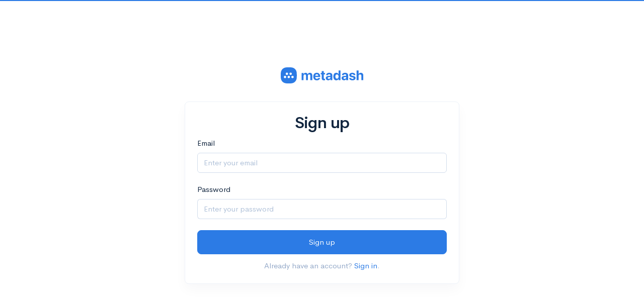

--- FILE ---
content_type: text/html; charset=utf-8
request_url: https://app.metadash.dev/sign-up
body_size: 2377
content:
<!doctype html>
<html lang="en">
  <head>
    <meta charset="utf-8" />
    <meta name="viewport" content="width=device-width, initial-scale=1" />
    <meta name="description"
      content="Metadash is the universal cloud console that helps teams easily achieve their security, spend, and stability goals." />
    
    <link rel="icon" href="/favicon.ico" sizes="any"><!-- 32×32 -->
    <link rel="icon" href="/favicon/favicon.svg" type="image/svg+xml">
    <link rel="apple-touch-icon" href="/favicon/apple-touch-icon.png"><!-- 180×180 -->
    <link rel="manifest" href="/site.webmanifest">
    
    <title>Sign up - Metadash</title>
    
    <script src="/javascripts/alpine.3.11.1.js" defer></script>
    <script src="/javascripts/moment.min.js"></script>
    
    <link rel="stylesheet" href="/stylesheets/libs.bundle.css" />
    <link rel="stylesheet" href="/stylesheets/theme.bundle.css" />
    
    <style type="text/css">
      .codeblock {
        display: block;
        padding: 1rem;
        border-radius: 3px;
        margin-top: 1rem;
      }
    </style>
    
    <link rel="stylesheet" href="/stylesheets/hacks.css" />
    
    <script>
      var ffWidgetId = '1b922606-e225-46fb-83af-eb4bb0bd09c8';
      var ffWidgetScript = document.createElement('script');
      ffWidgetScript.type = 'text/javascript';
      ffWidgetScript.src = 'https://freddyfeedback.com/widget/freddyfeedback.js';
      document.head.appendChild(ffWidgetScript);
    </script>
    
    <script type="text/javascript">
      (function (c, l, a, r, i, t, y) {
        c[a] = c[a] || function () { (c[a].q = c[a].q || []).push(arguments) };
        t = l.createElement(r); t.async = 1; t.src = "https://www.clarity.ms/tag/" + i;
        y = l.getElementsByTagName(r)[0]; y.parentNode.insertBefore(t, y);
      })(window, document, "clarity", "script", "g849wqomuw");
    </script>
    
    <script>
        !function(t,e){var o,n,p,r;e.__SV||(window.posthog=e,e._i=[],e.init=function(i,s,a){function g(t,e){var o=e.split(".");2==o.length&&(t=t[o[0]],e=o[1]),t[e]=function(){t.push([e].concat(Array.prototype.slice.call(arguments,0)))}}(p=t.createElement("script")).type="text/javascript",p.async=!0,p.src=s.api_host+"/static/array.js",(r=t.getElementsByTagName("script")[0]).parentNode.insertBefore(p,r);var u=e;for(void 0!==a?u=e[a]=[]:a="posthog",u.people=u.people||[],u.toString=function(t){var e="posthog";return"posthog"!==a&&(e+="."+a),t||(e+=" (stub)"),e},u.people.toString=function(){return u.toString(1)+".people (stub)"},o="capture identify alias people.set people.set_once set_config register register_once unregister opt_out_capturing has_opted_out_capturing opt_in_capturing reset isFeatureEnabled onFeatureFlags getFeatureFlag getFeatureFlagPayload reloadFeatureFlags group updateEarlyAccessFeatureEnrollment getEarlyAccessFeatures getActiveMatchingSurveys getSurveys".split(" "),n=0;n<o.length;n++)g(u,o[n]);e._i.push([i,s,a])},e.__SV=1)}(document,window.posthog||[]);
        posthog.init('phc_noQfhRrK0RU2rGk7GwgCeQsSW1ivorbaNqlbQyHFwUE', {api_host: 'https://app.posthog.com'})
    </script>
    
    <script id="posthog_identify" data-userid="">
      document.addEventListener('DOMContentLoaded', function () {
        if (posthog && posthog.identify && window.posthog_identify.dataset.userid) {
          posthog.identify(window.posthog_identify.dataset.userid);
        }
      });
    </script>  </head>
  <body class="d-flex align-items-center bg-auth border-top border-top-2 border-primary">
    <div class="container">
  <div class="row justify-content-center">
    <div class="col-12 col-md-9 col-lg-6 my-5">
      <div class="mb-5 text-center">
        <a href="https://metadash.com?utm_source=app.metadash.dev&utm_medium=sign_up"><img src="/images/metadash-logo-full.svg" class="navbar-brand-img mx-auto"
            style="image-rendering: -webkit-optimize-contrast; max-height: 32px" alt="Metadash"></a>
      </div>
      <div class="card">
        <div class="card-body">
          <h1 class="display-4 text-center mb-3">
            Sign up
          </h1>
          <form method="post" action="/auth/account">
            <div class="form-group">
              <label class="form-label">
                Email
              </label>
              <input name="email" type="email" class="form-control" placeholder="Enter your email" maxlength="256"
                required>
            </div>

            <div class="form-group">
              <label class="form-label">
                Password
              </label>
              <div class="input-group input-group-merge">
                <input name="pass" class="form-control" type="password" placeholder="Enter your password"
                  maxlength="256" required>

                <span class="input-group-text">
                </span>
              </div>
            </div>


            <button class="btn btn-lg w-100 btn-primary mb-3">
              Sign up
            </button>
            <div class="text-center text-muted">
              Already have an account? <a href="/?utm_source=app.metadash.dev&utm_medium=sign_up">Sign in</a>.
            </div>

            <input type="hidden" name="audit_account" value="false">
          </form>
        </div>
      </div>
    </div>
  </div>
</div>
    <script>
      function copyToClipboard(e) {
        if (e.dataset && e.dataset.copyValue) {
          if (navigator && navigator.clipboard && navigator.clipboard.writeText) {
            return navigator.clipboard.writeText(e.dataset.copyValue);
          }
          return Promise.reject('The Clipboard API is not available.');
        }
      }
    </script>
    <script src="/javascripts/vendor.bundle.js"></script>
    <script src="/javascripts/theme.bundle.js"></script>
    <script src="https://js.sentry-cdn.com/b525fea033ae414c9d818c45ee641764.min.js" crossorigin="anonymous"></script>  </body>
</html>

--- FILE ---
content_type: text/css; charset=UTF-8
request_url: https://app.metadash.dev/stylesheets/hacks.css
body_size: 331
content:
/*todo: remove this, used to hide flash of un-hidden content before List.js kicks in for groups of cards */
#resourcesCards .list div:nth-child(n+10) {
  display: none
}

/*todo: remove this, used to hide flash of un-hidden content before List.js kicks in for groups of issues */
#issuesList tr:nth-child(n+10) {
  display: none
}


--- FILE ---
content_type: application/javascript; charset=UTF-8
request_url: https://app.metadash.dev/javascripts/vendor.bundle.js
body_size: 251026
content:
(self.webpackChunkdashkit=self.webpackChunkdashkit||[]).push([[736],{320:e=>{var t;window,t=function(){return function(e){var t={};function n(i){if(t[i])return t[i].exports;var r=t[i]={i,l:!1,exports:{}};return e[i].call(r.exports,r,r.exports,n),r.l=!0,r.exports}return n.m=e,n.c=t,n.d=function(e,t,i){n.o(e,t)||Object.defineProperty(e,t,{enumerable:!0,get:i})},n.r=function(e){"undefined"!=typeof Symbol&&Symbol.toStringTag&&Object.defineProperty(e,Symbol.toStringTag,{value:"Module"}),Object.defineProperty(e,"__esModule",{value:!0})},n.t=function(e,t){if(1&t&&(e=n(e)),8&t)return e;if(4&t&&"object"==typeof e&&e&&e.__esModule)return e;var i=Object.create(null);if(n.r(i),Object.defineProperty(i,"default",{enumerable:!0,value:e}),2&t&&"string"!=typeof e)for(var r in e)n.d(i,r,function(t){return e[t]}.bind(null,r));return i},n.n=function(e){var t=e&&e.__esModule?function(){return e.default}:function(){return e};return n.d(t,"a",t),t},n.o=function(e,t){return Object.prototype.hasOwnProperty.call(e,t)},n.p="",n(n.s=66)}([function(e,t,n){"use strict";Object.defineProperty(t,"__esModule",{value:!0});var i,r=n(64),o=(i=r)&&i.__esModule?i:{default:i};t.default=o.default},function(e,t,n){"use strict";Object.defineProperty(t,"__esModule",{value:!0});var i,r=n(60),o=(i=r)&&i.__esModule?i:{default:i};t.default=o.default},function(e,t,n){"use strict";Object.defineProperty(t,"__esModule",{value:!0});var i=n(51);Object.defineProperty(t,"closest",{enumerable:!0,get:function(){return o(i).default}});var r=n(49);function o(e){return e&&e.__esModule?e:{default:e}}Object.defineProperty(t,"requestNextAnimationFrame",{enumerable:!0,get:function(){return o(r).default}})},function(e,t,n){"use strict";Object.defineProperty(t,"__esModule",{value:!0});var i=n(44);Object.keys(i).forEach((function(e){"default"!==e&&"__esModule"!==e&&Object.defineProperty(t,e,{enumerable:!0,get:function(){return i[e]}})}))},function(e,t,n){"use strict";Object.defineProperty(t,"__esModule",{value:!0});var i,r=n(47),o=(i=r)&&i.__esModule?i:{default:i};t.default=o.default},function(e,t,n){"use strict";Object.defineProperty(t,"__esModule",{value:!0});var i=n(14);Object.keys(i).forEach((function(e){"default"!==e&&"__esModule"!==e&&Object.defineProperty(t,e,{enumerable:!0,get:function(){return i[e]}})}));var r=n(13);Object.keys(r).forEach((function(e){"default"!==e&&"__esModule"!==e&&Object.defineProperty(t,e,{enumerable:!0,get:function(){return r[e]}})}));var o=n(12);Object.keys(o).forEach((function(e){"default"!==e&&"__esModule"!==e&&Object.defineProperty(t,e,{enumerable:!0,get:function(){return o[e]}})}));var a=n(6);Object.keys(a).forEach((function(e){"default"!==e&&"__esModule"!==e&&Object.defineProperty(t,e,{enumerable:!0,get:function(){return a[e]}})}));var s,l=n(37),c=(s=l)&&s.__esModule?s:{default:s};t.default=c.default},function(e,t,n){"use strict";Object.defineProperty(t,"__esModule",{value:!0});var i=n(4);Object.defineProperty(t,"Sensor",{enumerable:!0,get:function(){return c(i).default}});var r=n(46);Object.defineProperty(t,"MouseSensor",{enumerable:!0,get:function(){return c(r).default}});var o=n(43);Object.defineProperty(t,"TouchSensor",{enumerable:!0,get:function(){return c(o).default}});var a=n(41);Object.defineProperty(t,"DragSensor",{enumerable:!0,get:function(){return c(a).default}});var s=n(39);Object.defineProperty(t,"ForceTouchSensor",{enumerable:!0,get:function(){return c(s).default}});var l=n(3);function c(e){return e&&e.__esModule?e:{default:e}}Object.keys(l).forEach((function(e){"default"!==e&&"__esModule"!==e&&Object.defineProperty(t,e,{enumerable:!0,get:function(){return l[e]}})}))},function(e,t,n){"use strict";Object.defineProperty(t,"__esModule",{value:!0});var i=n(18);Object.keys(i).forEach((function(e){"default"!==e&&"__esModule"!==e&&Object.defineProperty(t,e,{enumerable:!0,get:function(){return i[e]}})}))},function(e,t,n){"use strict";Object.defineProperty(t,"__esModule",{value:!0});var i=n(23);Object.keys(i).forEach((function(e){"default"!==e&&"__esModule"!==e&&Object.defineProperty(t,e,{enumerable:!0,get:function(){return i[e]}})}))},function(e,t,n){"use strict";Object.defineProperty(t,"__esModule",{value:!0});var i=n(27);Object.keys(i).forEach((function(e){"default"!==e&&"__esModule"!==e&&Object.defineProperty(t,e,{enumerable:!0,get:function(){return i[e]}})}))},function(e,t,n){"use strict";Object.defineProperty(t,"__esModule",{value:!0});var i=n(30);Object.keys(i).forEach((function(e){"default"!==e&&"__esModule"!==e&&Object.defineProperty(t,e,{enumerable:!0,get:function(){return i[e]}})}))},function(e,t,n){"use strict";Object.defineProperty(t,"__esModule",{value:!0});var i=n(33);Object.keys(i).forEach((function(e){"default"!==e&&"__esModule"!==e&&Object.defineProperty(t,e,{enumerable:!0,get:function(){return i[e]}})}))},function(e,t,n){"use strict";Object.defineProperty(t,"__esModule",{value:!0});var i=n(62);Object.defineProperty(t,"Announcement",{enumerable:!0,get:function(){return s(i).default}}),Object.defineProperty(t,"defaultAnnouncementOptions",{enumerable:!0,get:function(){return i.defaultOptions}});var r=n(59);Object.defineProperty(t,"Focusable",{enumerable:!0,get:function(){return s(r).default}});var o=n(57);Object.defineProperty(t,"Mirror",{enumerable:!0,get:function(){return s(o).default}}),Object.defineProperty(t,"defaultMirrorOptions",{enumerable:!0,get:function(){return o.defaultOptions}});var a=n(53);function s(e){return e&&e.__esModule?e:{default:e}}Object.defineProperty(t,"Scrollable",{enumerable:!0,get:function(){return s(a).default}}),Object.defineProperty(t,"defaultScrollableOptions",{enumerable:!0,get:function(){return a.defaultOptions}})},function(e,t,n){"use strict";Object.defineProperty(t,"__esModule",{value:!0});var i=n(63);Object.keys(i).forEach((function(e){"default"!==e&&"__esModule"!==e&&Object.defineProperty(t,e,{enumerable:!0,get:function(){return i[e]}})}))},function(e,t,n){"use strict";Object.defineProperty(t,"__esModule",{value:!0});var i=n(65);Object.keys(i).forEach((function(e){"default"!==e&&"__esModule"!==e&&Object.defineProperty(t,e,{enumerable:!0,get:function(){return i[e]}})}))},function(e,t,n){"use strict";Object.defineProperty(t,"__esModule",{value:!0}),t.defaultOptions=void 0;var i,r=Object.assign||function(e){for(var t=1;t<arguments.length;t++){var n=arguments[t];for(var i in n)Object.prototype.hasOwnProperty.call(n,i)&&(e[i]=n[i])}return e},o=n(1),a=(i=o)&&i.__esModule?i:{default:i};const s=Symbol("onSortableSorted"),l=t.defaultOptions={duration:150,easingFunction:"ease-in-out",horizontal:!1};class c extends a.default{constructor(e){super(e),this.options=r({},l,this.getOptions()),this.lastAnimationFrame=null,this[s]=this[s].bind(this)}attach(){this.draggable.on("sortable:sorted",this[s])}detach(){this.draggable.off("sortable:sorted",this[s])}getOptions(){return this.draggable.options.swapAnimation||{}}[s]({oldIndex:e,newIndex:t,dragEvent:n}){const{source:i,over:r}=n;cancelAnimationFrame(this.lastAnimationFrame),this.lastAnimationFrame=requestAnimationFrame((()=>{e>=t?u(i,r,this.options):u(r,i,this.options)}))}}function u(e,t,{duration:n,easingFunction:i,horizontal:r}){for(const n of[e,t])n.style.pointerEvents="none";if(r){const n=e.offsetWidth;e.style.transform=`translate3d(${n}px, 0, 0)`,t.style.transform=`translate3d(-${n}px, 0, 0)`}else{const n=e.offsetHeight;e.style.transform=`translate3d(0, ${n}px, 0)`,t.style.transform=`translate3d(0, -${n}px, 0)`}requestAnimationFrame((()=>{for(const r of[e,t])r.addEventListener("transitionend",d),r.style.transition=`transform ${n}ms ${i}`,r.style.transform=""}))}function d(e){e.target.style.transition="",e.target.style.pointerEvents="",e.target.removeEventListener("transitionend",d)}t.default=c},function(e,t,n){"use strict";Object.defineProperty(t,"__esModule",{value:!0}),t.defaultOptions=void 0;var i,r=n(15),o=(i=r)&&i.__esModule?i:{default:i};t.default=o.default,t.defaultOptions=r.defaultOptions},function(e,t,n){"use strict";Object.defineProperty(t,"__esModule",{value:!0});var i,r=n(1),o=(i=r)&&i.__esModule?i:{default:i},a=n(7);const s=Symbol("onDragStart"),l=Symbol("onDragStop"),c=Symbol("onDragOver"),u=Symbol("onDragOut"),d=Symbol("onMirrorCreated"),h=Symbol("onMirrorDestroy");class f extends o.default{constructor(e){super(e),this.firstSource=null,this.mirror=null,this[s]=this[s].bind(this),this[l]=this[l].bind(this),this[c]=this[c].bind(this),this[u]=this[u].bind(this),this[d]=this[d].bind(this),this[h]=this[h].bind(this)}attach(){this.draggable.on("drag:start",this[s]).on("drag:stop",this[l]).on("drag:over",this[c]).on("drag:out",this[u]).on("droppable:over",this[c]).on("droppable:out",this[u]).on("mirror:created",this[d]).on("mirror:destroy",this[h])}detach(){this.draggable.off("drag:start",this[s]).off("drag:stop",this[l]).off("drag:over",this[c]).off("drag:out",this[u]).off("droppable:over",this[c]).off("droppable:out",this[u]).off("mirror:created",this[d]).off("mirror:destroy",this[h])}[s](e){e.canceled()||(this.firstSource=e.source)}[l](){this.firstSource=null}[c](e){if(e.canceled())return;const t=e.source||e.dragEvent.source;if(t===this.firstSource)return void(this.firstSource=null);const n=new a.SnapInEvent({dragEvent:e,snappable:e.over||e.droppable});this.draggable.trigger(n),n.canceled()||(this.mirror&&(this.mirror.style.display="none"),t.classList.remove(this.draggable.getClassNameFor("source:dragging")),t.classList.add(this.draggable.getClassNameFor("source:placed")),setTimeout((()=>{t.classList.remove(this.draggable.getClassNameFor("source:placed"))}),this.draggable.options.placedTimeout))}[u](e){if(e.canceled())return;const t=e.source||e.dragEvent.source,n=new a.SnapOutEvent({dragEvent:e,snappable:e.over||e.droppable});this.draggable.trigger(n),n.canceled()||(this.mirror&&(this.mirror.style.display=""),t.classList.add(this.draggable.getClassNameFor("source:dragging")))}[d]({mirror:e}){this.mirror=e}[h](){this.mirror=null}}t.default=f},function(e,t,n){"use strict";Object.defineProperty(t,"__esModule",{value:!0}),t.SnapOutEvent=t.SnapInEvent=t.SnapEvent=void 0;var i,r=n(0),o=(i=r)&&i.__esModule?i:{default:i};class a extends o.default{get dragEvent(){return this.data.dragEvent}get snappable(){return this.data.snappable}}t.SnapEvent=a,a.type="snap";class s extends a{}t.SnapInEvent=s,s.type="snap:in",s.cancelable=!0;class l extends a{}t.SnapOutEvent=l,l.type="snap:out",l.cancelable=!0},function(e,t,n){"use strict";Object.defineProperty(t,"__esModule",{value:!0});var i=n(7);Object.keys(i).forEach((function(e){"default"!==e&&"__esModule"!==e&&Object.defineProperty(t,e,{enumerable:!0,get:function(){return i[e]}})}));var r,o=n(17),a=(r=o)&&r.__esModule?r:{default:r};t.default=a.default},function(e,t,n){"use strict";Object.defineProperty(t,"__esModule",{value:!0}),t.defaultOptions=void 0;var i,r=Object.assign||function(e){for(var t=1;t<arguments.length;t++){var n=arguments[t];for(var i in n)Object.prototype.hasOwnProperty.call(n,i)&&(e[i]=n[i])}return e},o=n(1),a=(i=o)&&i.__esModule?i:{default:i},s=n(2);const l=Symbol("onMirrorCreated"),c=Symbol("onMirrorDestroy"),u=Symbol("onDragOver"),d=Symbol("resize"),h=t.defaultOptions={};class f extends a.default{constructor(e){super(e),this.options=r({},h,this.getOptions()),this.lastWidth=0,this.lastHeight=0,this.mirror=null,this[l]=this[l].bind(this),this[c]=this[c].bind(this),this[u]=this[u].bind(this)}attach(){this.draggable.on("mirror:created",this[l]).on("drag:over",this[u]).on("drag:over:container",this[u])}detach(){this.draggable.off("mirror:created",this[l]).off("mirror:destroy",this[c]).off("drag:over",this[u]).off("drag:over:container",this[u])}getOptions(){return this.draggable.options.resizeMirror||{}}[l]({mirror:e}){this.mirror=e}[c](){this.mirror=null}[u](e){this[d](e)}[d]({overContainer:e,over:t}){requestAnimationFrame((()=>{this.mirror.parentNode!==e&&e.appendChild(this.mirror);const n=t||this.draggable.getDraggableElementsForContainer(e)[0];n&&(0,s.requestNextAnimationFrame)((()=>{const e=n.getBoundingClientRect();this.lastHeight===e.height&&this.lastWidth===e.width||(this.mirror.style.width=`${e.width}px`,this.mirror.style.height=`${e.height}px`,this.lastWidth=e.width,this.lastHeight=e.height)}))}))}}t.default=f},function(e,t,n){"use strict";Object.defineProperty(t,"__esModule",{value:!0}),t.defaultOptions=void 0;var i,r=n(20),o=(i=r)&&i.__esModule?i:{default:i};t.default=o.default,t.defaultOptions=r.defaultOptions},function(e,t,n){"use strict";Object.defineProperty(t,"__esModule",{value:!0});var i,r=n(1),o=(i=r)&&i.__esModule?i:{default:i},a=n(2),s=n(8);const l=Symbol("onDragMove"),c=Symbol("onDragStop"),u=Symbol("onRequestAnimationFrame");class d extends o.default{constructor(e){super(e),this.currentlyCollidingElement=null,this.lastCollidingElement=null,this.currentAnimationFrame=null,this[l]=this[l].bind(this),this[c]=this[c].bind(this),this[u]=this[u].bind(this)}attach(){this.draggable.on("drag:move",this[l]).on("drag:stop",this[c])}detach(){this.draggable.off("drag:move",this[l]).off("drag:stop",this[c])}getCollidables(){const e=this.draggable.options.collidables;return"string"==typeof e?Array.prototype.slice.call(document.querySelectorAll(e)):e instanceof NodeList||e instanceof Array?Array.prototype.slice.call(e):e instanceof HTMLElement?[e]:"function"==typeof e?e():[]}[l](e){const t=e.sensorEvent.target;this.currentAnimationFrame=requestAnimationFrame(this[u](t)),this.currentlyCollidingElement&&e.cancel();const n=new s.CollidableInEvent({dragEvent:e,collidingElement:this.currentlyCollidingElement}),i=new s.CollidableOutEvent({dragEvent:e,collidingElement:this.lastCollidingElement}),r=Boolean(this.currentlyCollidingElement&&this.lastCollidingElement!==this.currentlyCollidingElement),o=Boolean(!this.currentlyCollidingElement&&this.lastCollidingElement);r?(this.lastCollidingElement&&this.draggable.trigger(i),this.draggable.trigger(n)):o&&this.draggable.trigger(i),this.lastCollidingElement=this.currentlyCollidingElement}[c](e){const t=this.currentlyCollidingElement||this.lastCollidingElement,n=new s.CollidableOutEvent({dragEvent:e,collidingElement:t});t&&this.draggable.trigger(n),this.lastCollidingElement=null,this.currentlyCollidingElement=null}[u](e){return()=>{const t=this.getCollidables();this.currentlyCollidingElement=(0,a.closest)(e,(e=>t.includes(e)))}}}t.default=d},function(e,t,n){"use strict";Object.defineProperty(t,"__esModule",{value:!0}),t.CollidableOutEvent=t.CollidableInEvent=t.CollidableEvent=void 0;var i,r=n(0),o=(i=r)&&i.__esModule?i:{default:i};class a extends o.default{get dragEvent(){return this.data.dragEvent}}t.CollidableEvent=a,a.type="collidable";class s extends a{get collidingElement(){return this.data.collidingElement}}t.CollidableInEvent=s,s.type="collidable:in";class l extends a{get collidingElement(){return this.data.collidingElement}}t.CollidableOutEvent=l,l.type="collidable:out"},function(e,t,n){"use strict";Object.defineProperty(t,"__esModule",{value:!0});var i=n(8);Object.keys(i).forEach((function(e){"default"!==e&&"__esModule"!==e&&Object.defineProperty(t,e,{enumerable:!0,get:function(){return i[e]}})}));var r,o=n(22),a=(r=o)&&r.__esModule?r:{default:r};t.default=a.default},function(e,t,n){"use strict";Object.defineProperty(t,"__esModule",{value:!0});var i=n(24);Object.defineProperty(t,"Collidable",{enumerable:!0,get:function(){return s(i).default}});var r=n(21);Object.defineProperty(t,"ResizeMirror",{enumerable:!0,get:function(){return s(r).default}}),Object.defineProperty(t,"defaultResizeMirrorOptions",{enumerable:!0,get:function(){return r.defaultOptions}});var o=n(19);Object.defineProperty(t,"Snappable",{enumerable:!0,get:function(){return s(o).default}});var a=n(16);function s(e){return e&&e.__esModule?e:{default:e}}Object.defineProperty(t,"SwapAnimation",{enumerable:!0,get:function(){return s(a).default}}),Object.defineProperty(t,"defaultSwapAnimationOptions",{enumerable:!0,get:function(){return a.defaultOptions}})},function(e,t,n){"use strict";Object.defineProperty(t,"__esModule",{value:!0});var i,r=Object.assign||function(e){for(var t=1;t<arguments.length;t++){var n=arguments[t];for(var i in n)Object.prototype.hasOwnProperty.call(n,i)&&(e[i]=n[i])}return e},o=n(5),a=(i=o)&&i.__esModule?i:{default:i},s=n(9);const l=Symbol("onDragStart"),c=Symbol("onDragOverContainer"),u=Symbol("onDragOver"),d=Symbol("onDragStop"),h={"sortable:sorted":function({dragEvent:e}){const t=e.source.textContent.trim()||e.source.id||"sortable element";if(e.over){const n=e.over.textContent.trim()||e.over.id||"sortable element";return e.source.compareDocumentPosition(e.over)&Node.DOCUMENT_POSITION_FOLLOWING?`Placed ${t} after ${n}`:`Placed ${t} before ${n}`}return`Placed ${t} into a different container`}};class f extends a.default{constructor(e=[],t={}){super(e,r({},t,{announcements:r({},h,t.announcements||{})})),this.startIndex=null,this.startContainer=null,this[l]=this[l].bind(this),this[c]=this[c].bind(this),this[u]=this[u].bind(this),this[d]=this[d].bind(this),this.on("drag:start",this[l]).on("drag:over:container",this[c]).on("drag:over",this[u]).on("drag:stop",this[d])}destroy(){super.destroy(),this.off("drag:start",this[l]).off("drag:over:container",this[c]).off("drag:over",this[u]).off("drag:stop",this[d])}index(e){return this.getDraggableElementsForContainer(e.parentNode).indexOf(e)}[l](e){this.startContainer=e.source.parentNode,this.startIndex=this.index(e.source);const t=new s.SortableStartEvent({dragEvent:e,startIndex:this.startIndex,startContainer:this.startContainer});this.trigger(t),t.canceled()&&e.cancel()}[c](e){if(e.canceled())return;const{source:t,over:n,overContainer:i}=e,r=this.index(t),o=new s.SortableSortEvent({dragEvent:e,currentIndex:r,source:t,over:n});if(this.trigger(o),o.canceled())return;const a=g({source:t,over:n,overContainer:i,children:this.getDraggableElementsForContainer(i)});if(!a)return;const{oldContainer:l,newContainer:c}=a,u=this.index(e.source),d=new s.SortableSortedEvent({dragEvent:e,oldIndex:r,newIndex:u,oldContainer:l,newContainer:c});this.trigger(d)}[u](e){if(e.over===e.originalSource||e.over===e.source)return;const{source:t,over:n,overContainer:i}=e,r=this.index(t),o=new s.SortableSortEvent({dragEvent:e,currentIndex:r,source:t,over:n});if(this.trigger(o),o.canceled())return;const a=g({source:t,over:n,overContainer:i,children:this.getDraggableElementsForContainer(i)});if(!a)return;const{oldContainer:l,newContainer:c}=a,u=this.index(t),d=new s.SortableSortedEvent({dragEvent:e,oldIndex:r,newIndex:u,oldContainer:l,newContainer:c});this.trigger(d)}[d](e){const t=new s.SortableStopEvent({dragEvent:e,oldIndex:this.startIndex,newIndex:this.index(e.source),oldContainer:this.startContainer,newContainer:e.source.parentNode});this.trigger(t),this.startIndex=null,this.startContainer=null}}function p(e){return Array.prototype.indexOf.call(e.parentNode.children,e)}function g({source:e,over:t,overContainer:n,children:i}){const r=!i.length,o=e.parentNode!==n,a=t&&!o;return r?function(e,t){const n=e.parentNode;return t.appendChild(e),{oldContainer:n,newContainer:t}}(e,n):a?function(e,t){const n=p(e),i=p(t);return n<i?e.parentNode.insertBefore(e,t.nextElementSibling):e.parentNode.insertBefore(e,t),{oldContainer:e.parentNode,newContainer:e.parentNode}}(e,t):o?function(e,t,n){const i=e.parentNode;return t?t.parentNode.insertBefore(e,t):n.appendChild(e),{oldContainer:i,newContainer:e.parentNode}}(e,t,n):null}t.default=f},function(e,t,n){"use strict";Object.defineProperty(t,"__esModule",{value:!0}),t.SortableStopEvent=t.SortableSortedEvent=t.SortableSortEvent=t.SortableStartEvent=t.SortableEvent=void 0;var i,r=n(0),o=(i=r)&&i.__esModule?i:{default:i};class a extends o.default{get dragEvent(){return this.data.dragEvent}}t.SortableEvent=a,a.type="sortable";class s extends a{get startIndex(){return this.data.startIndex}get startContainer(){return this.data.startContainer}}t.SortableStartEvent=s,s.type="sortable:start",s.cancelable=!0;class l extends a{get currentIndex(){return this.data.currentIndex}get over(){return this.data.oldIndex}get overContainer(){return this.data.newIndex}}t.SortableSortEvent=l,l.type="sortable:sort",l.cancelable=!0;class c extends a{get oldIndex(){return this.data.oldIndex}get newIndex(){return this.data.newIndex}get oldContainer(){return this.data.oldContainer}get newContainer(){return this.data.newContainer}}t.SortableSortedEvent=c,c.type="sortable:sorted";class u extends a{get oldIndex(){return this.data.oldIndex}get newIndex(){return this.data.newIndex}get oldContainer(){return this.data.oldContainer}get newContainer(){return this.data.newContainer}}t.SortableStopEvent=u,u.type="sortable:stop"},function(e,t,n){"use strict";Object.defineProperty(t,"__esModule",{value:!0});var i=n(9);Object.keys(i).forEach((function(e){"default"!==e&&"__esModule"!==e&&Object.defineProperty(t,e,{enumerable:!0,get:function(){return i[e]}})}));var r,o=n(26),a=(r=o)&&r.__esModule?r:{default:r};t.default=a.default},function(e,t,n){"use strict";Object.defineProperty(t,"__esModule",{value:!0});var i,r=Object.assign||function(e){for(var t=1;t<arguments.length;t++){var n=arguments[t];for(var i in n)Object.prototype.hasOwnProperty.call(n,i)&&(e[i]=n[i])}return e},o=n(5),a=(i=o)&&i.__esModule?i:{default:i},s=n(10);const l=Symbol("onDragStart"),c=Symbol("onDragOver"),u=Symbol("onDragStop"),d={"swappabled:swapped":function({dragEvent:e,swappedElement:t}){return`Swapped ${e.source.textContent.trim()||e.source.id||"swappable element"} with ${t.textContent.trim()||t.id||"swappable element"}`}};class h extends a.default{constructor(e=[],t={}){super(e,r({},t,{announcements:r({},d,t.announcements||{})})),this.lastOver=null,this[l]=this[l].bind(this),this[c]=this[c].bind(this),this[u]=this[u].bind(this),this.on("drag:start",this[l]).on("drag:over",this[c]).on("drag:stop",this[u])}destroy(){super.destroy(),this.off("drag:start",this._onDragStart).off("drag:over",this._onDragOver).off("drag:stop",this._onDragStop)}[l](e){const t=new s.SwappableStartEvent({dragEvent:e});this.trigger(t),t.canceled()&&e.cancel()}[c](e){if(e.over===e.originalSource||e.over===e.source||e.canceled())return;const t=new s.SwappableSwapEvent({dragEvent:e,over:e.over,overContainer:e.overContainer});if(this.trigger(t),t.canceled())return;this.lastOver&&this.lastOver!==e.over&&f(this.lastOver,e.source),this.lastOver===e.over?this.lastOver=null:this.lastOver=e.over,f(e.source,e.over);const n=new s.SwappableSwappedEvent({dragEvent:e,swappedElement:e.over});this.trigger(n)}[u](e){const t=new s.SwappableStopEvent({dragEvent:e});this.trigger(t),this.lastOver=null}}function f(e,t){const n=t.parentNode,i=e.parentNode;!function(e){const t=document.createElement("div");e(t),t.parentNode.removeChild(t)}((r=>{i.insertBefore(r,e),n.insertBefore(e,t),i.insertBefore(t,r)}))}t.default=h},function(e,t,n){"use strict";Object.defineProperty(t,"__esModule",{value:!0}),t.SwappableStopEvent=t.SwappableSwappedEvent=t.SwappableSwapEvent=t.SwappableStartEvent=t.SwappableEvent=void 0;var i,r=n(0),o=(i=r)&&i.__esModule?i:{default:i};class a extends o.default{get dragEvent(){return this.data.dragEvent}}t.SwappableEvent=a,a.type="swappable";class s extends a{}t.SwappableStartEvent=s,s.type="swappable:start",s.cancelable=!0;class l extends a{get over(){return this.data.over}get overContainer(){return this.data.overContainer}}t.SwappableSwapEvent=l,l.type="swappable:swap",l.cancelable=!0;class c extends a{get swappedElement(){return this.data.swappedElement}}t.SwappableSwappedEvent=c,c.type="swappable:swapped";class u extends a{}t.SwappableStopEvent=u,u.type="swappable:stop"},function(e,t,n){"use strict";Object.defineProperty(t,"__esModule",{value:!0});var i=n(10);Object.keys(i).forEach((function(e){"default"!==e&&"__esModule"!==e&&Object.defineProperty(t,e,{enumerable:!0,get:function(){return i[e]}})}));var r,o=n(29),a=(r=o)&&r.__esModule?r:{default:r};t.default=a.default},function(e,t,n){"use strict";Object.defineProperty(t,"__esModule",{value:!0});var i,r=Object.assign||function(e){for(var t=1;t<arguments.length;t++){var n=arguments[t];for(var i in n)Object.prototype.hasOwnProperty.call(n,i)&&(e[i]=n[i])}return e},o=n(2),a=n(5),s=(i=a)&&i.__esModule?i:{default:i},l=n(11);const c=Symbol("onDragStart"),u=Symbol("onDragMove"),d=Symbol("onDragStop"),h=Symbol("dropInDropZone"),f=Symbol("returnToOriginalDropzone"),p=Symbol("closestDropzone"),g=Symbol("getDropzones"),m={"droppable:dropped":function({dragEvent:e,dropzone:t}){return`Dropped ${e.source.textContent.trim()||e.source.id||"draggable element"} into ${t.textContent.trim()||t.id||"droppable element"}`},"droppable:returned":function({dragEvent:e,dropzone:t}){return`Returned ${e.source.textContent.trim()||e.source.id||"draggable element"} from ${t.textContent.trim()||t.id||"droppable element"}`}},v={"droppable:active":"draggable-dropzone--active","droppable:occupied":"draggable-dropzone--occupied"},b={dropzone:".draggable-droppable"};class y extends s.default{constructor(e=[],t={}){super(e,r({},b,t,{classes:r({},v,t.classes||{}),announcements:r({},m,t.announcements||{})})),this.dropzones=null,this.lastDropzone=null,this.initialDropzone=null,this[c]=this[c].bind(this),this[u]=this[u].bind(this),this[d]=this[d].bind(this),this.on("drag:start",this[c]).on("drag:move",this[u]).on("drag:stop",this[d])}destroy(){super.destroy(),this.off("drag:start",this[c]).off("drag:move",this[u]).off("drag:stop",this[d])}[c](e){if(e.canceled())return;this.dropzones=[...this[g]()];const t=(0,o.closest)(e.sensorEvent.target,this.options.dropzone);if(!t)return void e.cancel();const n=new l.DroppableStartEvent({dragEvent:e,dropzone:t});if(this.trigger(n),n.canceled())e.cancel();else{this.initialDropzone=t;for(const e of this.dropzones)e.classList.contains(this.getClassNameFor("droppable:occupied"))||e.classList.add(this.getClassNameFor("droppable:active"))}}[u](e){if(e.canceled())return;const t=this[p](e.sensorEvent.target);t&&!t.classList.contains(this.getClassNameFor("droppable:occupied"))&&this[h](e,t)?this.lastDropzone=t:t&&t!==this.initialDropzone||!this.lastDropzone||(this[f](e),this.lastDropzone=null)}[d](e){const t=new l.DroppableStopEvent({dragEvent:e,dropzone:this.lastDropzone||this.initialDropzone});this.trigger(t);const n=this.getClassNameFor("droppable:occupied");for(const e of this.dropzones)e.classList.remove(this.getClassNameFor("droppable:active"));this.lastDropzone&&this.lastDropzone!==this.initialDropzone&&this.initialDropzone.classList.remove(n),this.dropzones=null,this.lastDropzone=null,this.initialDropzone=null}[h](e,t){const n=new l.DroppableDroppedEvent({dragEvent:e,dropzone:t});if(this.trigger(n),n.canceled())return!1;const i=this.getClassNameFor("droppable:occupied");return this.lastDropzone&&this.lastDropzone.classList.remove(i),t.appendChild(e.source),t.classList.add(i),!0}[f](e){const t=new l.DroppableReturnedEvent({dragEvent:e,dropzone:this.lastDropzone});this.trigger(t),t.canceled()||(this.initialDropzone.appendChild(e.source),this.lastDropzone.classList.remove(this.getClassNameFor("droppable:occupied")))}[p](e){return this.dropzones?(0,o.closest)(e,this.dropzones):null}[g](){const e=this.options.dropzone;return"string"==typeof e?document.querySelectorAll(e):e instanceof NodeList||e instanceof Array?e:"function"==typeof e?e():[]}}t.default=y},function(e,t,n){"use strict";Object.defineProperty(t,"__esModule",{value:!0}),t.DroppableStopEvent=t.DroppableReturnedEvent=t.DroppableDroppedEvent=t.DroppableStartEvent=t.DroppableEvent=void 0;var i,r=n(0),o=(i=r)&&i.__esModule?i:{default:i};class a extends o.default{get dragEvent(){return this.data.dragEvent}}t.DroppableEvent=a,a.type="droppable";class s extends a{get dropzone(){return this.data.dropzone}}t.DroppableStartEvent=s,s.type="droppable:start",s.cancelable=!0;class l extends a{get dropzone(){return this.data.dropzone}}t.DroppableDroppedEvent=l,l.type="droppable:dropped",l.cancelable=!0;class c extends a{get dropzone(){return this.data.dropzone}}t.DroppableReturnedEvent=c,c.type="droppable:returned",c.cancelable=!0;class u extends a{get dropzone(){return this.data.dropzone}}t.DroppableStopEvent=u,u.type="droppable:stop",u.cancelable=!0},function(e,t,n){"use strict";Object.defineProperty(t,"__esModule",{value:!0});var i=n(11);Object.keys(i).forEach((function(e){"default"!==e&&"__esModule"!==e&&Object.defineProperty(t,e,{enumerable:!0,get:function(){return i[e]}})}));var r,o=n(32),a=(r=o)&&r.__esModule?r:{default:r};t.default=a.default},function(e,t,n){"use strict";Object.defineProperty(t,"__esModule",{value:!0}),t.default=class{constructor(){this.callbacks={}}on(e,...t){return this.callbacks[e]||(this.callbacks[e]=[]),this.callbacks[e].push(...t),this}off(e,t){if(!this.callbacks[e])return null;const n=this.callbacks[e].slice(0);for(let i=0;i<n.length;i++)t===n[i]&&this.callbacks[e].splice(i,1);return this}trigger(e){if(!this.callbacks[e.type])return null;const t=[...this.callbacks[e.type]],n=[];for(let i=t.length-1;i>=0;i--){const r=t[i];try{r(e)}catch(e){n.push(e)}}return n.length&&console.error(`Draggable caught errors while triggering '${e.type}'`,n),this}}},function(e,t,n){"use strict";Object.defineProperty(t,"__esModule",{value:!0});var i,r=n(35),o=(i=r)&&i.__esModule?i:{default:i};t.default=o.default},function(e,t,n){"use strict";Object.defineProperty(t,"__esModule",{value:!0}),t.defaultOptions=void 0;var i,r=Object.assign||function(e){for(var t=1;t<arguments.length;t++){var n=arguments[t];for(var i in n)Object.prototype.hasOwnProperty.call(n,i)&&(e[i]=n[i])}return e},o=n(2),a=n(12),s=n(36),l=(i=s)&&i.__esModule?i:{default:i},c=n(6),u=n(13),d=n(14);const h=Symbol("onDragStart"),f=Symbol("onDragMove"),p=Symbol("onDragStop"),g=Symbol("onDragPressure"),m={"drag:start":e=>`Picked up ${e.source.textContent.trim()||e.source.id||"draggable element"}`,"drag:stop":e=>`Released ${e.source.textContent.trim()||e.source.id||"draggable element"}`},v={"container:dragging":"draggable-container--is-dragging","source:dragging":"draggable-source--is-dragging","source:placed":"draggable-source--placed","container:placed":"draggable-container--placed","body:dragging":"draggable--is-dragging","draggable:over":"draggable--over","container:over":"draggable-container--over","source:original":"draggable--original",mirror:"draggable-mirror"},b=t.defaultOptions={draggable:".draggable-source",handle:null,delay:100,placedTimeout:800,plugins:[],sensors:[]};class y{constructor(e=[document.body],t={}){if(e instanceof NodeList||e instanceof Array)this.containers=[...e];else{if(!(e instanceof HTMLElement))throw new Error("Draggable containers are expected to be of type `NodeList`, `HTMLElement[]` or `HTMLElement`");this.containers=[e]}this.options=r({},b,t,{classes:r({},v,t.classes||{}),announcements:r({},m,t.announcements||{})}),this.emitter=new l.default,this.dragging=!1,this.plugins=[],this.sensors=[],this[h]=this[h].bind(this),this[f]=this[f].bind(this),this[p]=this[p].bind(this),this[g]=this[g].bind(this),document.addEventListener("drag:start",this[h],!0),document.addEventListener("drag:move",this[f],!0),document.addEventListener("drag:stop",this[p],!0),document.addEventListener("drag:pressure",this[g],!0);const n=Object.values(y.Plugins).map((e=>e)),i=[c.MouseSensor,c.TouchSensor];this.addPlugin(...n,...this.options.plugins),this.addSensor(...i,...this.options.sensors);const o=new u.DraggableInitializedEvent({draggable:this});this.on("mirror:created",(({mirror:e})=>this.mirror=e)),this.on("mirror:destroy",(()=>this.mirror=null)),this.trigger(o)}destroy(){document.removeEventListener("drag:start",this[h],!0),document.removeEventListener("drag:move",this[f],!0),document.removeEventListener("drag:stop",this[p],!0),document.removeEventListener("drag:pressure",this[g],!0);const e=new u.DraggableDestroyEvent({draggable:this});this.trigger(e),this.removePlugin(...this.plugins.map((e=>e.constructor))),this.removeSensor(...this.sensors.map((e=>e.constructor)))}addPlugin(...e){const t=e.map((e=>new e(this)));return t.forEach((e=>e.attach())),this.plugins=[...this.plugins,...t],this}removePlugin(...e){return this.plugins.filter((t=>e.includes(t.constructor))).forEach((e=>e.detach())),this.plugins=this.plugins.filter((t=>!e.includes(t.constructor))),this}addSensor(...e){const t=e.map((e=>new e(this.containers,this.options)));return t.forEach((e=>e.attach())),this.sensors=[...this.sensors,...t],this}removeSensor(...e){return this.sensors.filter((t=>e.includes(t.constructor))).forEach((e=>e.detach())),this.sensors=this.sensors.filter((t=>!e.includes(t.constructor))),this}addContainer(...e){return this.containers=[...this.containers,...e],this.sensors.forEach((t=>t.addContainer(...e))),this}removeContainer(...e){return this.containers=this.containers.filter((t=>!e.includes(t))),this.sensors.forEach((t=>t.removeContainer(...e))),this}on(e,...t){return this.emitter.on(e,...t),this}off(e,t){return this.emitter.off(e,t),this}trigger(e){return this.emitter.trigger(e),this}getClassNameFor(e){return this.options.classes[e]}isDragging(){return Boolean(this.dragging)}getDraggableElements(){return this.containers.reduce(((e,t)=>[...e,...this.getDraggableElementsForContainer(t)]),[])}getDraggableElementsForContainer(e){return[...e.querySelectorAll(this.options.draggable)].filter((e=>e!==this.originalSource&&e!==this.mirror))}[h](e){const t=_(e),{target:n,container:i}=t;if(!this.containers.includes(i))return;if(this.options.handle&&n&&!(0,o.closest)(n,this.options.handle))return void t.cancel();if(this.originalSource=(0,o.closest)(n,this.options.draggable),this.sourceContainer=i,!this.originalSource)return void t.cancel();this.lastPlacedSource&&this.lastPlacedContainer&&(clearTimeout(this.placedTimeoutID),this.lastPlacedSource.classList.remove(this.getClassNameFor("source:placed")),this.lastPlacedContainer.classList.remove(this.getClassNameFor("container:placed"))),this.source=this.originalSource.cloneNode(!0),this.originalSource.parentNode.insertBefore(this.source,this.originalSource),this.originalSource.style.display="none";const a=new d.DragStartEvent({source:this.source,originalSource:this.originalSource,sourceContainer:i,sensorEvent:t});if(this.trigger(a),this.dragging=!a.canceled(),a.canceled())return this.source.parentNode.removeChild(this.source),void(this.originalSource.style.display=null);this.originalSource.classList.add(this.getClassNameFor("source:original")),this.source.classList.add(this.getClassNameFor("source:dragging")),this.sourceContainer.classList.add(this.getClassNameFor("container:dragging")),document.body.classList.add(this.getClassNameFor("body:dragging")),x(document.body,"none"),requestAnimationFrame((()=>{const t=_(e).clone({target:this.source});this[f](r({},e,{detail:t}))}))}[f](e){if(!this.dragging)return;const t=_(e),{container:n}=t;let i=t.target;const r=new d.DragMoveEvent({source:this.source,originalSource:this.originalSource,sourceContainer:n,sensorEvent:t});this.trigger(r),r.canceled()&&t.cancel(),i=(0,o.closest)(i,this.options.draggable);const a=(0,o.closest)(t.target,this.containers),s=t.overContainer||a,l=this.currentOverContainer&&s!==this.currentOverContainer,c=this.currentOver&&i!==this.currentOver,u=s&&this.currentOverContainer!==s,h=a&&i&&this.currentOver!==i;if(c){const e=new d.DragOutEvent({source:this.source,originalSource:this.originalSource,sourceContainer:n,sensorEvent:t,over:this.currentOver});this.currentOver.classList.remove(this.getClassNameFor("draggable:over")),this.currentOver=null,this.trigger(e)}if(l){const e=new d.DragOutContainerEvent({source:this.source,originalSource:this.originalSource,sourceContainer:n,sensorEvent:t,overContainer:this.currentOverContainer});this.currentOverContainer.classList.remove(this.getClassNameFor("container:over")),this.currentOverContainer=null,this.trigger(e)}if(u){s.classList.add(this.getClassNameFor("container:over"));const e=new d.DragOverContainerEvent({source:this.source,originalSource:this.originalSource,sourceContainer:n,sensorEvent:t,overContainer:s});this.currentOverContainer=s,this.trigger(e)}if(h){i.classList.add(this.getClassNameFor("draggable:over"));const e=new d.DragOverEvent({source:this.source,originalSource:this.originalSource,sourceContainer:n,sensorEvent:t,overContainer:s,over:i});this.currentOver=i,this.trigger(e)}}[p](e){if(!this.dragging)return;this.dragging=!1;const t=new d.DragStopEvent({source:this.source,originalSource:this.originalSource,sensorEvent:e.sensorEvent,sourceContainer:this.sourceContainer});this.trigger(t),this.source.parentNode.insertBefore(this.originalSource,this.source),this.source.parentNode.removeChild(this.source),this.originalSource.style.display="",this.source.classList.remove(this.getClassNameFor("source:dragging")),this.originalSource.classList.remove(this.getClassNameFor("source:original")),this.originalSource.classList.add(this.getClassNameFor("source:placed")),this.sourceContainer.classList.add(this.getClassNameFor("container:placed")),this.sourceContainer.classList.remove(this.getClassNameFor("container:dragging")),document.body.classList.remove(this.getClassNameFor("body:dragging")),x(document.body,""),this.currentOver&&this.currentOver.classList.remove(this.getClassNameFor("draggable:over")),this.currentOverContainer&&this.currentOverContainer.classList.remove(this.getClassNameFor("container:over")),this.lastPlacedSource=this.originalSource,this.lastPlacedContainer=this.sourceContainer,this.placedTimeoutID=setTimeout((()=>{this.lastPlacedSource&&this.lastPlacedSource.classList.remove(this.getClassNameFor("source:placed")),this.lastPlacedContainer&&this.lastPlacedContainer.classList.remove(this.getClassNameFor("container:placed")),this.lastPlacedSource=null,this.lastPlacedContainer=null}),this.options.placedTimeout),this.source=null,this.originalSource=null,this.currentOverContainer=null,this.currentOver=null,this.sourceContainer=null}[g](e){if(!this.dragging)return;const t=_(e),n=this.source||(0,o.closest)(t.originalEvent.target,this.options.draggable),i=new d.DragPressureEvent({sensorEvent:t,source:n,pressure:t.pressure});this.trigger(i)}}function _(e){return e.detail}function x(e,t){e.style.webkitUserSelect=t,e.style.mozUserSelect=t,e.style.msUserSelect=t,e.style.oUserSelect=t,e.style.userSelect=t}t.default=y,y.Plugins={Announcement:a.Announcement,Focusable:a.Focusable,Mirror:a.Mirror,Scrollable:a.Scrollable}},function(e,t,n){"use strict";Object.defineProperty(t,"__esModule",{value:!0});var i,r=n(4),o=(i=r)&&i.__esModule?i:{default:i},a=n(3);const s=Symbol("onMouseForceWillBegin"),l=Symbol("onMouseForceDown"),c=Symbol("onMouseDown"),u=Symbol("onMouseForceChange"),d=Symbol("onMouseMove"),h=Symbol("onMouseUp"),f=Symbol("onMouseForceGlobalChange");class p extends o.default{constructor(e=[],t={}){super(e,t),this.mightDrag=!1,this[s]=this[s].bind(this),this[l]=this[l].bind(this),this[c]=this[c].bind(this),this[u]=this[u].bind(this),this[d]=this[d].bind(this),this[h]=this[h].bind(this)}attach(){for(const e of this.containers)e.addEventListener("webkitmouseforcewillbegin",this[s],!1),e.addEventListener("webkitmouseforcedown",this[l],!1),e.addEventListener("mousedown",this[c],!0),e.addEventListener("webkitmouseforcechanged",this[u],!1);document.addEventListener("mousemove",this[d]),document.addEventListener("mouseup",this[h])}detach(){for(const e of this.containers)e.removeEventListener("webkitmouseforcewillbegin",this[s],!1),e.removeEventListener("webkitmouseforcedown",this[l],!1),e.removeEventListener("mousedown",this[c],!0),e.removeEventListener("webkitmouseforcechanged",this[u],!1);document.removeEventListener("mousemove",this[d]),document.removeEventListener("mouseup",this[h])}[s](e){e.preventDefault(),this.mightDrag=!0}[l](e){if(this.dragging)return;const t=document.elementFromPoint(e.clientX,e.clientY),n=e.currentTarget,i=new a.DragStartSensorEvent({clientX:e.clientX,clientY:e.clientY,target:t,container:n,originalEvent:e});this.trigger(n,i),this.currentContainer=n,this.dragging=!i.canceled(),this.mightDrag=!1}[h](e){if(!this.dragging)return;const t=new a.DragStopSensorEvent({clientX:e.clientX,clientY:e.clientY,target:null,container:this.currentContainer,originalEvent:e});this.trigger(this.currentContainer,t),this.currentContainer=null,this.dragging=!1,this.mightDrag=!1}[c](e){this.mightDrag&&(e.stopPropagation(),e.stopImmediatePropagation(),e.preventDefault())}[d](e){if(!this.dragging)return;const t=document.elementFromPoint(e.clientX,e.clientY),n=new a.DragMoveSensorEvent({clientX:e.clientX,clientY:e.clientY,target:t,container:this.currentContainer,originalEvent:e});this.trigger(this.currentContainer,n)}[u](e){if(this.dragging)return;const t=e.target,n=e.currentTarget,i=new a.DragPressureSensorEvent({pressure:e.webkitForce,clientX:e.clientX,clientY:e.clientY,target:t,container:n,originalEvent:e});this.trigger(n,i)}[f](e){if(!this.dragging)return;const t=e.target,n=new a.DragPressureSensorEvent({pressure:e.webkitForce,clientX:e.clientX,clientY:e.clientY,target:t,container:this.currentContainer,originalEvent:e});this.trigger(this.currentContainer,n)}}t.default=p},function(e,t,n){"use strict";Object.defineProperty(t,"__esModule",{value:!0});var i,r=n(38),o=(i=r)&&i.__esModule?i:{default:i};t.default=o.default},function(e,t,n){"use strict";Object.defineProperty(t,"__esModule",{value:!0});var i,r=n(2),o=n(4),a=(i=o)&&i.__esModule?i:{default:i},s=n(3);const l=Symbol("onMouseDown"),c=Symbol("onMouseUp"),u=Symbol("onDragStart"),d=Symbol("onDragOver"),h=Symbol("onDragEnd"),f=Symbol("onDrop"),p=Symbol("reset");class g extends a.default{constructor(e=[],t={}){super(e,t),this.mouseDownTimeout=null,this.draggableElement=null,this.nativeDraggableElement=null,this[l]=this[l].bind(this),this[c]=this[c].bind(this),this[u]=this[u].bind(this),this[d]=this[d].bind(this),this[h]=this[h].bind(this),this[f]=this[f].bind(this)}attach(){document.addEventListener("mousedown",this[l],!0)}detach(){document.removeEventListener("mousedown",this[l],!0)}[u](e){e.dataTransfer.setData("text",""),e.dataTransfer.effectAllowed=this.options.type;const t=document.elementFromPoint(e.clientX,e.clientY);if(this.currentContainer=(0,r.closest)(e.target,this.containers),!this.currentContainer)return;const n=new s.DragStartSensorEvent({clientX:e.clientX,clientY:e.clientY,target:t,container:this.currentContainer,originalEvent:e});setTimeout((()=>{this.trigger(this.currentContainer,n),n.canceled()?this.dragging=!1:this.dragging=!0}),0)}[d](e){if(!this.dragging)return;const t=document.elementFromPoint(e.clientX,e.clientY),n=this.currentContainer,i=new s.DragMoveSensorEvent({clientX:e.clientX,clientY:e.clientY,target:t,container:n,originalEvent:e});this.trigger(n,i),i.canceled()||(e.preventDefault(),e.dataTransfer.dropEffect=this.options.type)}[h](e){if(!this.dragging)return;document.removeEventListener("mouseup",this[c],!0);const t=document.elementFromPoint(e.clientX,e.clientY),n=this.currentContainer,i=new s.DragStopSensorEvent({clientX:e.clientX,clientY:e.clientY,target:t,container:n,originalEvent:e});this.trigger(n,i),this.dragging=!1,this[p]()}[f](e){e.preventDefault()}[l](e){if(e.target&&(e.target.form||e.target.contenteditable))return;const t=(0,r.closest)(e.target,(e=>e.draggable));t&&(t.draggable=!1,this.nativeDraggableElement=t),document.addEventListener("mouseup",this[c],!0),document.addEventListener("dragstart",this[u],!1),document.addEventListener("dragover",this[d],!1),document.addEventListener("dragend",this[h],!1),document.addEventListener("drop",this[f],!1);const n=(0,r.closest)(e.target,this.options.draggable);n&&(this.mouseDownTimeout=setTimeout((()=>{n.draggable=!0,this.draggableElement=n}),this.options.delay))}[c](){this[p]()}[p](){clearTimeout(this.mouseDownTimeout),document.removeEventListener("mouseup",this[c],!0),document.removeEventListener("dragstart",this[u],!1),document.removeEventListener("dragover",this[d],!1),document.removeEventListener("dragend",this[h],!1),document.removeEventListener("drop",this[f],!1),this.nativeDraggableElement&&(this.nativeDraggableElement.draggable=!0,this.nativeDraggableElement=null),this.draggableElement&&(this.draggableElement.draggable=!1,this.draggableElement=null)}}t.default=g},function(e,t,n){"use strict";Object.defineProperty(t,"__esModule",{value:!0});var i,r=n(40),o=(i=r)&&i.__esModule?i:{default:i};t.default=o.default},function(e,t,n){"use strict";Object.defineProperty(t,"__esModule",{value:!0});var i,r=n(2),o=n(4),a=(i=o)&&i.__esModule?i:{default:i},s=n(3);const l=Symbol("onTouchStart"),c=Symbol("onTouchHold"),u=Symbol("onTouchEnd"),d=Symbol("onTouchMove");let h=!1;window.addEventListener("touchmove",(e=>{h&&e.preventDefault()}),{passive:!1});class f extends a.default{constructor(e=[],t={}){super(e,t),this.currentScrollableParent=null,this.tapTimeout=null,this.touchMoved=!1,this[l]=this[l].bind(this),this[c]=this[c].bind(this),this[u]=this[u].bind(this),this[d]=this[d].bind(this)}attach(){document.addEventListener("touchstart",this[l])}detach(){document.removeEventListener("touchstart",this[l])}[l](e){const t=(0,r.closest)(e.target,this.containers);t&&(document.addEventListener("touchmove",this[d]),document.addEventListener("touchend",this[u]),document.addEventListener("touchcancel",this[u]),t.addEventListener("contextmenu",p),this.currentContainer=t,this.tapTimeout=setTimeout(this[c](e,t),this.options.delay))}[c](e,t){return()=>{if(this.touchMoved)return;const n=e.touches[0]||e.changedTouches[0],i=e.target,r=new s.DragStartSensorEvent({clientX:n.pageX,clientY:n.pageY,target:i,container:t,originalEvent:e});this.trigger(t,r),this.dragging=!r.canceled(),h=this.dragging}}[d](e){if(this.touchMoved=!0,!this.dragging)return;const t=e.touches[0]||e.changedTouches[0],n=document.elementFromPoint(t.pageX-window.scrollX,t.pageY-window.scrollY),i=new s.DragMoveSensorEvent({clientX:t.pageX,clientY:t.pageY,target:n,container:this.currentContainer,originalEvent:e});this.trigger(this.currentContainer,i)}[u](e){if(this.touchMoved=!1,h=!1,document.removeEventListener("touchend",this[u]),document.removeEventListener("touchcancel",this[u]),document.removeEventListener("touchmove",this[d]),this.currentContainer&&this.currentContainer.removeEventListener("contextmenu",p),clearTimeout(this.tapTimeout),!this.dragging)return;const t=e.touches[0]||e.changedTouches[0],n=document.elementFromPoint(t.pageX-window.scrollX,t.pageY-window.scrollY);e.preventDefault();const i=new s.DragStopSensorEvent({clientX:t.pageX,clientY:t.pageY,target:n,container:this.currentContainer,originalEvent:e});this.trigger(this.currentContainer,i),this.currentContainer=null,this.dragging=!1}}function p(e){e.preventDefault(),e.stopPropagation()}t.default=f},function(e,t,n){"use strict";Object.defineProperty(t,"__esModule",{value:!0});var i,r=n(42),o=(i=r)&&i.__esModule?i:{default:i};t.default=o.default},function(e,t,n){"use strict";Object.defineProperty(t,"__esModule",{value:!0}),t.DragPressureSensorEvent=t.DragStopSensorEvent=t.DragMoveSensorEvent=t.DragStartSensorEvent=t.SensorEvent=void 0;var i,r=n(0),o=(i=r)&&i.__esModule?i:{default:i};class a extends o.default{get originalEvent(){return this.data.originalEvent}get clientX(){return this.data.clientX}get clientY(){return this.data.clientY}get target(){return this.data.target}get container(){return this.data.container}get pressure(){return this.data.pressure}}t.SensorEvent=a;class s extends a{}t.DragStartSensorEvent=s,s.type="drag:start";class l extends a{}t.DragMoveSensorEvent=l,l.type="drag:move";class c extends a{}t.DragStopSensorEvent=c,c.type="drag:stop";class u extends a{}t.DragPressureSensorEvent=u,u.type="drag:pressure"},function(e,t,n){"use strict";Object.defineProperty(t,"__esModule",{value:!0});var i,r=n(2),o=n(4),a=(i=o)&&i.__esModule?i:{default:i},s=n(3);const l=Symbol("onContextMenuWhileDragging"),c=Symbol("onMouseDown"),u=Symbol("onMouseMove"),d=Symbol("onMouseUp");class h extends a.default{constructor(e=[],t={}){super(e,t),this.mouseDown=!1,this.mouseDownTimeout=null,this.openedContextMenu=!1,this[l]=this[l].bind(this),this[c]=this[c].bind(this),this[u]=this[u].bind(this),this[d]=this[d].bind(this)}attach(){document.addEventListener("mousedown",this[c],!0)}detach(){document.removeEventListener("mousedown",this[c],!0)}[c](e){if(0!==e.button||e.ctrlKey||e.metaKey)return;document.addEventListener("mouseup",this[d]);const t=document.elementFromPoint(e.clientX,e.clientY),n=(0,r.closest)(t,this.containers);n&&(document.addEventListener("dragstart",f),this.mouseDown=!0,clearTimeout(this.mouseDownTimeout),this.mouseDownTimeout=setTimeout((()=>{if(!this.mouseDown)return;const i=new s.DragStartSensorEvent({clientX:e.clientX,clientY:e.clientY,target:t,container:n,originalEvent:e});this.trigger(n,i),this.currentContainer=n,this.dragging=!i.canceled(),this.dragging&&(document.addEventListener("contextmenu",this[l]),document.addEventListener("mousemove",this[u]))}),this.options.delay))}[u](e){if(!this.dragging)return;const t=document.elementFromPoint(e.clientX,e.clientY),n=new s.DragMoveSensorEvent({clientX:e.clientX,clientY:e.clientY,target:t,container:this.currentContainer,originalEvent:e});this.trigger(this.currentContainer,n)}[d](e){if(this.mouseDown=Boolean(this.openedContextMenu),this.openedContextMenu)return void(this.openedContextMenu=!1);if(document.removeEventListener("mouseup",this[d]),document.removeEventListener("dragstart",f),!this.dragging)return;const t=document.elementFromPoint(e.clientX,e.clientY),n=new s.DragStopSensorEvent({clientX:e.clientX,clientY:e.clientY,target:t,container:this.currentContainer,originalEvent:e});this.trigger(this.currentContainer,n),document.removeEventListener("contextmenu",this[l]),document.removeEventListener("mousemove",this[u]),this.currentContainer=null,this.dragging=!1}[l](e){e.preventDefault(),this.openedContextMenu=!0}}function f(e){e.preventDefault()}t.default=h},function(e,t,n){"use strict";Object.defineProperty(t,"__esModule",{value:!0});var i,r=n(45),o=(i=r)&&i.__esModule?i:{default:i};t.default=o.default},function(e,t,n){"use strict";Object.defineProperty(t,"__esModule",{value:!0});var i=Object.assign||function(e){for(var t=1;t<arguments.length;t++){var n=arguments[t];for(var i in n)Object.prototype.hasOwnProperty.call(n,i)&&(e[i]=n[i])}return e};t.default=class{constructor(e=[],t={}){this.containers=[...e],this.options=i({},t),this.dragging=!1,this.currentContainer=null}attach(){return this}detach(){return this}addContainer(...e){this.containers=[...this.containers,...e]}removeContainer(...e){this.containers=this.containers.filter((t=>!e.includes(t)))}trigger(e,t){const n=document.createEvent("Event");return n.detail=t,n.initEvent(t.type,!0,!0),e.dispatchEvent(n),this.lastEvent=t,t}}},function(e,t,n){"use strict";Object.defineProperty(t,"__esModule",{value:!0}),t.default=function(e){return requestAnimationFrame((()=>{requestAnimationFrame(e)}))}},function(e,t,n){"use strict";Object.defineProperty(t,"__esModule",{value:!0});var i,r=n(48),o=(i=r)&&i.__esModule?i:{default:i};t.default=o.default},function(e,t,n){"use strict";Object.defineProperty(t,"__esModule",{value:!0}),t.default=function(e,t){if(!e)return null;const n=t,r=t,o=t,a=t,s=Boolean("string"==typeof t),l=Boolean("function"==typeof t),c=Boolean(t instanceof NodeList||t instanceof Array),u=Boolean(t instanceof HTMLElement);let d=e;do{if(d=d.correspondingUseElement||d.correspondingElement||d,(h=d)?s?i.call(h,n):c?[...o].includes(h):u?a===h:l&&r(h):h)return d;d=d.parentNode}while(d&&d!==document.body&&d!==document);var h;return null};const i=Element.prototype.matches||Element.prototype.webkitMatchesSelector||Element.prototype.mozMatchesSelector||Element.prototype.msMatchesSelector},function(e,t,n){"use strict";Object.defineProperty(t,"__esModule",{value:!0});var i,r=n(50),o=(i=r)&&i.__esModule?i:{default:i};t.default=o.default},function(e,t,n){"use strict";Object.defineProperty(t,"__esModule",{value:!0}),t.defaultOptions=t.scroll=t.onDragStop=t.onDragMove=t.onDragStart=void 0;var i,r=Object.assign||function(e){for(var t=1;t<arguments.length;t++){var n=arguments[t];for(var i in n)Object.prototype.hasOwnProperty.call(n,i)&&(e[i]=n[i])}return e},o=n(1),a=(i=o)&&i.__esModule?i:{default:i},s=n(2);const l=t.onDragStart=Symbol("onDragStart"),c=t.onDragMove=Symbol("onDragMove"),u=t.onDragStop=Symbol("onDragStop"),d=t.scroll=Symbol("scroll"),h=t.defaultOptions={speed:6,sensitivity:50,scrollableElements:[]};class f extends a.default{constructor(e){super(e),this.options=r({},h,this.getOptions()),this.currentMousePosition=null,this.scrollAnimationFrame=null,this.scrollableElement=null,this.findScrollableElementFrame=null,this[l]=this[l].bind(this),this[c]=this[c].bind(this),this[u]=this[u].bind(this),this[d]=this[d].bind(this)}attach(){this.draggable.on("drag:start",this[l]).on("drag:move",this[c]).on("drag:stop",this[u])}detach(){this.draggable.off("drag:start",this[l]).off("drag:move",this[c]).off("drag:stop",this[u])}getOptions(){return this.draggable.options.scrollable||{}}getScrollableElement(e){return this.hasDefinedScrollableElements()?(0,s.closest)(e,this.options.scrollableElements)||document.documentElement:function(e){if(!e)return p();const t=getComputedStyle(e).getPropertyValue("position"),n="absolute"===t,i=(0,s.closest)(e,(e=>(!n||!function(e){return"static"===getComputedStyle(e).getPropertyValue("position")}(e))&&function(e){const t=/(auto|scroll)/,n=getComputedStyle(e,null),i=n.getPropertyValue("overflow")+n.getPropertyValue("overflow-y")+n.getPropertyValue("overflow-x");return t.test(i)}(e)));return"fixed"!==t&&i?i:p()}(e)}hasDefinedScrollableElements(){return Boolean(0!==this.options.scrollableElements.length)}[l](e){this.findScrollableElementFrame=requestAnimationFrame((()=>{this.scrollableElement=this.getScrollableElement(e.source)}))}[c](e){if(this.findScrollableElementFrame=requestAnimationFrame((()=>{this.scrollableElement=this.getScrollableElement(e.sensorEvent.target)})),!this.scrollableElement)return;const t=e.sensorEvent,n={x:0,y:0};"ontouchstart"in window&&(n.y=window.pageYOffset||document.documentElement.scrollTop||document.body.scrollTop||0,n.x=window.pageXOffset||document.documentElement.scrollLeft||document.body.scrollLeft||0),this.currentMousePosition={clientX:t.clientX-n.x,clientY:t.clientY-n.y},this.scrollAnimationFrame=requestAnimationFrame(this[d])}[u](){cancelAnimationFrame(this.scrollAnimationFrame),cancelAnimationFrame(this.findScrollableElementFrame),this.scrollableElement=null,this.scrollAnimationFrame=null,this.findScrollableElementFrame=null,this.currentMousePosition=null}[d](){if(!this.scrollableElement||!this.currentMousePosition)return;cancelAnimationFrame(this.scrollAnimationFrame);const{speed:e,sensitivity:t}=this.options,n=this.scrollableElement.getBoundingClientRect(),i=n.bottom>window.innerHeight,r=n.top<0||i,o=p(),a=this.scrollableElement,s=this.currentMousePosition.clientX,l=this.currentMousePosition.clientY;if(a===document.body||a===document.documentElement||r){const{innerHeight:n,innerWidth:i}=window;l<t?o.scrollTop-=e:n-l<t&&(o.scrollTop+=e),s<t?o.scrollLeft-=e:i-s<t&&(o.scrollLeft+=e)}else{const{offsetHeight:i,offsetWidth:r}=a;n.top+i-l<t?a.scrollTop+=e:l-n.top<t&&(a.scrollTop-=e),n.left+r-s<t?a.scrollLeft+=e:s-n.left<t&&(a.scrollLeft-=e)}this.scrollAnimationFrame=requestAnimationFrame(this[d])}}function p(){return document.scrollingElement||document.documentElement}t.default=f},function(e,t,n){"use strict";Object.defineProperty(t,"__esModule",{value:!0}),t.defaultOptions=void 0;var i,r=n(52),o=(i=r)&&i.__esModule?i:{default:i};t.default=o.default,t.defaultOptions=r.defaultOptions},function(e,t,n){"use strict";Object.defineProperty(t,"__esModule",{value:!0}),t.MirrorDestroyEvent=t.MirrorMoveEvent=t.MirrorAttachedEvent=t.MirrorCreatedEvent=t.MirrorCreateEvent=t.MirrorEvent=void 0;var i,r=n(0),o=(i=r)&&i.__esModule?i:{default:i};class a extends o.default{get source(){return this.data.source}get originalSource(){return this.data.originalSource}get sourceContainer(){return this.data.sourceContainer}get sensorEvent(){return this.data.sensorEvent}get dragEvent(){return this.data.dragEvent}get originalEvent(){return this.sensorEvent?this.sensorEvent.originalEvent:null}}t.MirrorEvent=a;class s extends a{}t.MirrorCreateEvent=s,s.type="mirror:create";class l extends a{get mirror(){return this.data.mirror}}t.MirrorCreatedEvent=l,l.type="mirror:created";class c extends a{get mirror(){return this.data.mirror}}t.MirrorAttachedEvent=c,c.type="mirror:attached";class u extends a{get mirror(){return this.data.mirror}}t.MirrorMoveEvent=u,u.type="mirror:move",u.cancelable=!0;class d extends a{get mirror(){return this.data.mirror}}t.MirrorDestroyEvent=d,d.type="mirror:destroy",d.cancelable=!0},function(e,t,n){"use strict";Object.defineProperty(t,"__esModule",{value:!0});var i=n(54);Object.keys(i).forEach((function(e){"default"!==e&&"__esModule"!==e&&Object.defineProperty(t,e,{enumerable:!0,get:function(){return i[e]}})}))},function(e,t,n){"use strict";Object.defineProperty(t,"__esModule",{value:!0}),t.defaultOptions=t.getAppendableContainer=t.onScroll=t.onMirrorMove=t.onMirrorCreated=t.onDragStop=t.onDragMove=t.onDragStart=void 0;var i,r=Object.assign||function(e){for(var t=1;t<arguments.length;t++){var n=arguments[t];for(var i in n)Object.prototype.hasOwnProperty.call(n,i)&&(e[i]=n[i])}return e},o=n(1),a=(i=o)&&i.__esModule?i:{default:i},s=n(55);function l(e,t){var n={};for(var i in e)t.indexOf(i)>=0||Object.prototype.hasOwnProperty.call(e,i)&&(n[i]=e[i]);return n}const c=t.onDragStart=Symbol("onDragStart"),u=t.onDragMove=Symbol("onDragMove"),d=t.onDragStop=Symbol("onDragStop"),h=t.onMirrorCreated=Symbol("onMirrorCreated"),f=t.onMirrorMove=Symbol("onMirrorMove"),p=t.onScroll=Symbol("onScroll"),g=t.getAppendableContainer=Symbol("getAppendableContainer"),m=t.defaultOptions={constrainDimensions:!1,xAxis:!0,yAxis:!0,cursorOffsetX:null,cursorOffsetY:null};class v extends a.default{constructor(e){super(e),this.options=r({},m,this.getOptions()),this.scrollOffset={x:0,y:0},this.initialScrollOffset={x:window.scrollX,y:window.scrollY},this[c]=this[c].bind(this),this[u]=this[u].bind(this),this[d]=this[d].bind(this),this[h]=this[h].bind(this),this[f]=this[f].bind(this),this[p]=this[p].bind(this)}attach(){this.draggable.on("drag:start",this[c]).on("drag:move",this[u]).on("drag:stop",this[d]).on("mirror:created",this[h]).on("mirror:move",this[f])}detach(){this.draggable.off("drag:start",this[c]).off("drag:move",this[u]).off("drag:stop",this[d]).off("mirror:created",this[h]).off("mirror:move",this[f])}getOptions(){return this.draggable.options.mirror||{}}[c](e){if(e.canceled())return;"ontouchstart"in window&&document.addEventListener("scroll",this[p],!0),this.initialScrollOffset={x:window.scrollX,y:window.scrollY};const{source:t,originalSource:n,sourceContainer:i,sensorEvent:r}=e,o=new s.MirrorCreateEvent({source:t,originalSource:n,sourceContainer:i,sensorEvent:r,dragEvent:e});if(this.draggable.trigger(o),function(e){return/^drag/.test(e.originalEvent.type)}(r)||o.canceled())return;const a=this[g](t)||i;this.mirror=t.cloneNode(!0);const l=new s.MirrorCreatedEvent({source:t,originalSource:n,sourceContainer:i,sensorEvent:r,dragEvent:e,mirror:this.mirror}),c=new s.MirrorAttachedEvent({source:t,originalSource:n,sourceContainer:i,sensorEvent:r,dragEvent:e,mirror:this.mirror});this.draggable.trigger(l),a.appendChild(this.mirror),this.draggable.trigger(c)}[u](e){if(!this.mirror||e.canceled())return;const{source:t,originalSource:n,sourceContainer:i,sensorEvent:r}=e,o=new s.MirrorMoveEvent({source:t,originalSource:n,sourceContainer:i,sensorEvent:r,dragEvent:e,mirror:this.mirror});this.draggable.trigger(o)}[d](e){if("ontouchstart"in window&&document.removeEventListener("scroll",this[p],!0),this.initialScrollOffset={x:0,y:0},this.scrollOffset={x:0,y:0},!this.mirror)return;const{source:t,sourceContainer:n,sensorEvent:i}=e,r=new s.MirrorDestroyEvent({source:t,mirror:this.mirror,sourceContainer:n,sensorEvent:i,dragEvent:e});this.draggable.trigger(r),r.canceled()||this.mirror.parentNode.removeChild(this.mirror)}[p](){this.scrollOffset={x:window.scrollX-this.initialScrollOffset.x,y:window.scrollY-this.initialScrollOffset.y}}[h]({mirror:e,source:t,sensorEvent:n}){const i={mirror:e,source:t,sensorEvent:n,mirrorClass:this.draggable.getClassNameFor("mirror"),scrollOffset:this.scrollOffset,options:this.options};return Promise.resolve(i).then(b).then(y).then(_).then(x).then(E({initial:!0})).then(w).then((e=>{let{mirrorOffset:t,initialX:n,initialY:i}=e,o=l(e,["mirrorOffset","initialX","initialY"]);return this.mirrorOffset=t,this.initialX=n,this.initialY=i,r({mirrorOffset:t,initialX:n,initialY:i},o)}))}[f](e){if(e.canceled())return null;const t={mirror:e.mirror,sensorEvent:e.sensorEvent,mirrorOffset:this.mirrorOffset,options:this.options,initialX:this.initialX,initialY:this.initialY,scrollOffset:this.scrollOffset};return Promise.resolve(t).then(E({raf:!0}))}[g](e){const t=this.options.appendTo;return"string"==typeof t?document.querySelector(t):t instanceof HTMLElement?t:"function"==typeof t?t(e):e.parentNode}}function b(e){let{source:t}=e,n=l(e,["source"]);return k((e=>{const i=t.getBoundingClientRect();e(r({source:t,sourceRect:i},n))}))}function y(e){let{sensorEvent:t,sourceRect:n,options:i}=e,o=l(e,["sensorEvent","sourceRect","options"]);return k((e=>{const a=null===i.cursorOffsetY?t.clientY-n.top:i.cursorOffsetY,s=null===i.cursorOffsetX?t.clientX-n.left:i.cursorOffsetX;e(r({sensorEvent:t,sourceRect:n,mirrorOffset:{top:a,left:s},options:i},o))}))}function _(e){let{mirror:t,source:n,options:i}=e,o=l(e,["mirror","source","options"]);return k((e=>{let a,s;if(i.constrainDimensions){const e=getComputedStyle(n);a=e.getPropertyValue("height"),s=e.getPropertyValue("width")}t.style.position="fixed",t.style.pointerEvents="none",t.style.top=0,t.style.left=0,t.style.margin=0,i.constrainDimensions&&(t.style.height=a,t.style.width=s),e(r({mirror:t,source:n,options:i},o))}))}function x(e){let{mirror:t,mirrorClass:n}=e,i=l(e,["mirror","mirrorClass"]);return k((e=>{t.classList.add(n),e(r({mirror:t,mirrorClass:n},i))}))}function w(e){let{mirror:t}=e,n=l(e,["mirror"]);return k((e=>{t.removeAttribute("id"),delete t.id,e(r({mirror:t},n))}))}function E({withFrame:e=!1,initial:t=!1}={}){return n=>{let{mirror:i,sensorEvent:o,mirrorOffset:a,initialY:s,initialX:c,scrollOffset:u,options:d}=n,h=l(n,["mirror","sensorEvent","mirrorOffset","initialY","initialX","scrollOffset","options"]);return k((e=>{const n=r({mirror:i,sensorEvent:o,mirrorOffset:a,options:d},h);if(a){const e=o.clientX-a.left-u.x,r=o.clientY-a.top-u.y;d.xAxis&&d.yAxis||t?i.style.transform=`translate3d(${e}px, ${r}px, 0)`:d.xAxis&&!d.yAxis?i.style.transform=`translate3d(${e}px, ${s}px, 0)`:d.yAxis&&!d.xAxis&&(i.style.transform=`translate3d(${c}px, ${r}px, 0)`),t&&(n.initialX=e,n.initialY=r)}e(n)}),{frame:e})}}function k(e,{raf:t=!1}={}){return new Promise(((n,i)=>{t?requestAnimationFrame((()=>{e(n,i)})):e(n,i)}))}t.default=v},function(e,t,n){"use strict";Object.defineProperty(t,"__esModule",{value:!0}),t.defaultOptions=void 0;var i,r=n(56),o=(i=r)&&i.__esModule?i:{default:i};t.default=o.default,t.defaultOptions=r.defaultOptions},function(e,t,n){"use strict";Object.defineProperty(t,"__esModule",{value:!0});var i,r=Object.assign||function(e){for(var t=1;t<arguments.length;t++){var n=arguments[t];for(var i in n)Object.prototype.hasOwnProperty.call(n,i)&&(e[i]=n[i])}return e},o=n(1),a=(i=o)&&i.__esModule?i:{default:i};const s=Symbol("onInitialize"),l=Symbol("onDestroy"),c={};class u extends a.default{constructor(e){super(e),this.options=r({},c,this.getOptions()),this[s]=this[s].bind(this),this[l]=this[l].bind(this)}attach(){this.draggable.on("draggable:initialize",this[s]).on("draggable:destroy",this[l])}detach(){this.draggable.off("draggable:initialize",this[s]).off("draggable:destroy",this[l])}getOptions(){return this.draggable.options.focusable||{}}getElements(){return[...this.draggable.containers,...this.draggable.getDraggableElements()]}[s](){requestAnimationFrame((()=>{this.getElements().forEach((e=>function(e){Boolean(!e.getAttribute("tabindex")&&-1===e.tabIndex)&&(d.push(e),e.tabIndex=0)}(e)))}))}[l](){requestAnimationFrame((()=>{this.getElements().forEach((e=>function(e){const t=d.indexOf(e);-1!==t&&(e.tabIndex=-1,d.splice(t,1))}(e)))}))}}t.default=u;const d=[]},function(e,t,n){"use strict";Object.defineProperty(t,"__esModule",{value:!0});var i,r=n(58),o=(i=r)&&i.__esModule?i:{default:i};t.default=o.default},function(e,t,n){"use strict";Object.defineProperty(t,"__esModule",{value:!0}),t.default=class{constructor(e){this.draggable=e}attach(){throw new Error("Not Implemented")}detach(){throw new Error("Not Implemented")}}},function(e,t,n){"use strict";Object.defineProperty(t,"__esModule",{value:!0}),t.defaultOptions=void 0;var i,r=Object.assign||function(e){for(var t=1;t<arguments.length;t++){var n=arguments[t];for(var i in n)Object.prototype.hasOwnProperty.call(n,i)&&(e[i]=n[i])}return e},o=n(1),a=(i=o)&&i.__esModule?i:{default:i};const s=Symbol("onInitialize"),l=Symbol("onDestroy"),c=Symbol("announceEvent"),u=Symbol("announceMessage"),d=t.defaultOptions={expire:7e3};class h extends a.default{constructor(e){super(e),this.options=r({},d,this.getOptions()),this.originalTriggerMethod=this.draggable.trigger,this[s]=this[s].bind(this),this[l]=this[l].bind(this)}attach(){this.draggable.on("draggable:initialize",this[s])}detach(){this.draggable.off("draggable:destroy",this[l])}getOptions(){return this.draggable.options.announcements||{}}[c](e){const t=this.options[e.type];t&&"string"==typeof t&&this[u](t),t&&"function"==typeof t&&this[u](t(e))}[u](e){!function(e,{expire:t}){const n=document.createElement("div");n.textContent=e,f.appendChild(n),setTimeout((()=>{f.removeChild(n)}),t)}(e,{expire:this.options.expire})}[s](){this.draggable.trigger=e=>{try{this[c](e)}finally{this.originalTriggerMethod.call(this.draggable,e)}}}[l](){this.draggable.trigger=this.originalTriggerMethod}}t.default=h;const f=function(){const e=document.createElement("div");return e.setAttribute("id","draggable-live-region"),e.setAttribute("aria-relevant","additions"),e.setAttribute("aria-atomic","true"),e.setAttribute("aria-live","assertive"),e.setAttribute("role","log"),e.style.position="fixed",e.style.width="1px",e.style.height="1px",e.style.top="-1px",e.style.overflow="hidden",e}();document.addEventListener("DOMContentLoaded",(()=>{document.body.appendChild(f)}))},function(e,t,n){"use strict";Object.defineProperty(t,"__esModule",{value:!0}),t.defaultOptions=void 0;var i,r=n(61),o=(i=r)&&i.__esModule?i:{default:i};t.default=o.default,t.defaultOptions=r.defaultOptions},function(e,t,n){"use strict";Object.defineProperty(t,"__esModule",{value:!0}),t.DraggableDestroyEvent=t.DraggableInitializedEvent=t.DraggableEvent=void 0;var i,r=n(0),o=(i=r)&&i.__esModule?i:{default:i};class a extends o.default{get draggable(){return this.data.draggable}}t.DraggableEvent=a,a.type="draggable";class s extends a{}t.DraggableInitializedEvent=s,s.type="draggable:initialize";class l extends a{}t.DraggableDestroyEvent=l,l.type="draggable:destroy"},function(e,t,n){"use strict";Object.defineProperty(t,"__esModule",{value:!0});var i=Object.assign||function(e){for(var t=1;t<arguments.length;t++){var n=arguments[t];for(var i in n)Object.prototype.hasOwnProperty.call(n,i)&&(e[i]=n[i])}return e};const r=Symbol("canceled");class o{constructor(e){this[r]=!1,this.data=e}get type(){return this.constructor.type}get cancelable(){return this.constructor.cancelable}cancel(){this[r]=!0}canceled(){return Boolean(this[r])}clone(e){return new this.constructor(i({},this.data,e))}}t.default=o,o.type="event",o.cancelable=!1},function(e,t,n){"use strict";Object.defineProperty(t,"__esModule",{value:!0}),t.DragStopEvent=t.DragPressureEvent=t.DragOutContainerEvent=t.DragOverContainerEvent=t.DragOutEvent=t.DragOverEvent=t.DragMoveEvent=t.DragStartEvent=t.DragEvent=void 0;var i,r=n(0),o=(i=r)&&i.__esModule?i:{default:i};class a extends o.default{get source(){return this.data.source}get originalSource(){return this.data.originalSource}get mirror(){return this.data.mirror}get sourceContainer(){return this.data.sourceContainer}get sensorEvent(){return this.data.sensorEvent}get originalEvent(){return this.sensorEvent?this.sensorEvent.originalEvent:null}}t.DragEvent=a,a.type="drag";class s extends a{}t.DragStartEvent=s,s.type="drag:start",s.cancelable=!0;class l extends a{}t.DragMoveEvent=l,l.type="drag:move";class c extends a{get overContainer(){return this.data.overContainer}get over(){return this.data.over}}t.DragOverEvent=c,c.type="drag:over",c.cancelable=!0;class u extends a{get overContainer(){return this.data.overContainer}get over(){return this.data.over}}t.DragOutEvent=u,u.type="drag:out";class d extends a{get overContainer(){return this.data.overContainer}}t.DragOverContainerEvent=d,d.type="drag:over:container";class h extends a{get overContainer(){return this.data.overContainer}}t.DragOutContainerEvent=h,h.type="drag:out:container";class f extends a{get pressure(){return this.data.pressure}}t.DragPressureEvent=f,f.type="drag:pressure";class p extends a{}t.DragStopEvent=p,p.type="drag:stop"},function(e,t,n){"use strict";Object.defineProperty(t,"__esModule",{value:!0}),t.Plugins=t.Sensors=t.Sortable=t.Swappable=t.Droppable=t.Draggable=t.BasePlugin=t.BaseEvent=void 0;var i=n(5);Object.defineProperty(t,"Draggable",{enumerable:!0,get:function(){return h(i).default}});var r=n(34);Object.defineProperty(t,"Droppable",{enumerable:!0,get:function(){return h(r).default}});var o=n(31);Object.defineProperty(t,"Swappable",{enumerable:!0,get:function(){return h(o).default}});var a=n(28);Object.defineProperty(t,"Sortable",{enumerable:!0,get:function(){return h(a).default}});var s=h(n(0)),l=h(n(1)),c=d(n(6)),u=d(n(25));function d(e){if(e&&e.__esModule)return e;var t={};if(null!=e)for(var n in e)Object.prototype.hasOwnProperty.call(e,n)&&(t[n]=e[n]);return t.default=e,t}function h(e){return e&&e.__esModule?e:{default:e}}t.BaseEvent=s.default,t.BasePlugin=l.default,t.Sensors=c,t.Plugins=u}])},e.exports=t()},682:(e,t,n)=>{"use strict";n.d(t,{Z:()=>u});var i,r,o="function"==typeof Map?new Map:(i=[],r=[],{has:function(e){return i.indexOf(e)>-1},get:function(e){return r[i.indexOf(e)]},set:function(e,t){-1===i.indexOf(e)&&(i.push(e),r.push(t))},delete:function(e){var t=i.indexOf(e);t>-1&&(i.splice(t,1),r.splice(t,1))}}),a=function(e){return new Event(e,{bubbles:!0})};try{new Event("test")}catch(i){a=function(e){var t=document.createEvent("Event");return t.initEvent(e,!0,!1),t}}function s(e){var t=o.get(e);t&&t.destroy()}function l(e){var t=o.get(e);t&&t.update()}var c=null;"undefined"==typeof window||"function"!=typeof window.getComputedStyle?((c=function(e){return e}).destroy=function(e){return e},c.update=function(e){return e}):((c=function(e,t){return e&&Array.prototype.forEach.call(e.length?e:[e],(function(e){return function(e){if(e&&e.nodeName&&"TEXTAREA"===e.nodeName&&!o.has(e)){var t,n=null,i=null,r=null,s=function(){e.clientWidth!==i&&d()},l=function(t){window.removeEventListener("resize",s,!1),e.removeEventListener("input",d,!1),e.removeEventListener("keyup",d,!1),e.removeEventListener("autosize:destroy",l,!1),e.removeEventListener("autosize:update",d,!1),Object.keys(t).forEach((function(n){e.style[n]=t[n]})),o.delete(e)}.bind(e,{height:e.style.height,resize:e.style.resize,overflowY:e.style.overflowY,overflowX:e.style.overflowX,wordWrap:e.style.wordWrap});e.addEventListener("autosize:destroy",l,!1),"onpropertychange"in e&&"oninput"in e&&e.addEventListener("keyup",d,!1),window.addEventListener("resize",s,!1),e.addEventListener("input",d,!1),e.addEventListener("autosize:update",d,!1),e.style.overflowX="hidden",e.style.wordWrap="break-word",o.set(e,{destroy:l,update:d}),"vertical"===(t=window.getComputedStyle(e,null)).resize?e.style.resize="none":"both"===t.resize&&(e.style.resize="horizontal"),n="content-box"===t.boxSizing?-(parseFloat(t.paddingTop)+parseFloat(t.paddingBottom)):parseFloat(t.borderTopWidth)+parseFloat(t.borderBottomWidth),isNaN(n)&&(n=0),d()}function c(t){var n=e.style.width;e.style.width="0px",e.style.width=n,e.style.overflowY=t}function u(){if(0!==e.scrollHeight){var t=function(e){for(var t=[];e&&e.parentNode&&e.parentNode instanceof Element;)e.parentNode.scrollTop&&t.push({node:e.parentNode,scrollTop:e.parentNode.scrollTop}),e=e.parentNode;return t}(e),r=document.documentElement&&document.documentElement.scrollTop;e.style.height="",e.style.height=e.scrollHeight+n+"px",i=e.clientWidth,t.forEach((function(e){e.node.scrollTop=e.scrollTop})),r&&(document.documentElement.scrollTop=r)}}function d(){u();var t=Math.round(parseFloat(e.style.height)),n=window.getComputedStyle(e,null),i="content-box"===n.boxSizing?Math.round(parseFloat(n.height)):e.offsetHeight;if(i<t?"hidden"===n.overflowY&&(c("scroll"),u(),i="content-box"===n.boxSizing?Math.round(parseFloat(window.getComputedStyle(e,null).height)):e.offsetHeight):"hidden"!==n.overflowY&&(c("hidden"),u(),i="content-box"===n.boxSizing?Math.round(parseFloat(window.getComputedStyle(e,null).height)):e.offsetHeight),r!==i){r=i;var o=a("autosize:resized");try{e.dispatchEvent(o)}catch(e){}}}}(e)})),e}).destroy=function(e){return e&&Array.prototype.forEach.call(e.length?e:[e],s),e},c.update=function(e){return e&&Array.prototype.forEach.call(e.length?e:[e],l),e});const u=c},169:(e,t,n)=>{"use strict";n.d(t,{bZ:()=>yt,zx:()=>xt,lr:()=>Rt,UO:()=>Kt,Lt:()=>gn,u_:()=>Vn,TB:()=>Zn,J2:()=>Ei,DA:()=>Li,OK:()=>Bi,FN:()=>Yi,u:()=>yi});var i={};n.r(i),n.d(i,{afterMain:()=>E,afterRead:()=>_,afterWrite:()=>S,applyStyles:()=>L,arrow:()=>Z,auto:()=>l,basePlacements:()=>c,beforeMain:()=>x,beforeRead:()=>b,beforeWrite:()=>k,bottom:()=>o,clippingParents:()=>h,computeStyles:()=>te,createPopper:()=>Pe,createPopperBase:()=>Te,createPopperLite:()=>De,detectOverflow:()=>ve,end:()=>d,eventListeners:()=>ie,flip:()=>be,hide:()=>xe,left:()=>s,main:()=>w,modifierPhases:()=>C,offset:()=>we,placements:()=>v,popper:()=>p,popperGenerator:()=>Ae,popperOffsets:()=>Ee,preventOverflow:()=>ke,read:()=>y,reference:()=>g,right:()=>a,start:()=>u,top:()=>r,variationPlacements:()=>m,viewport:()=>f,write:()=>O});var r="top",o="bottom",a="right",s="left",l="auto",c=[r,o,a,s],u="start",d="end",h="clippingParents",f="viewport",p="popper",g="reference",m=c.reduce((function(e,t){return e.concat([t+"-"+u,t+"-"+d])}),[]),v=[].concat(c,[l]).reduce((function(e,t){return e.concat([t,t+"-"+u,t+"-"+d])}),[]),b="beforeRead",y="read",_="afterRead",x="beforeMain",w="main",E="afterMain",k="beforeWrite",O="write",S="afterWrite",C=[b,y,_,x,w,E,k,O,S];function M(e){return e?(e.nodeName||"").toLowerCase():null}function A(e){if(null==e)return window;if("[object Window]"!==e.toString()){var t=e.ownerDocument;return t&&t.defaultView||window}return e}function T(e){return e instanceof A(e).Element||e instanceof Element}function P(e){return e instanceof A(e).HTMLElement||e instanceof HTMLElement}function D(e){return"undefined"!=typeof ShadowRoot&&(e instanceof A(e).ShadowRoot||e instanceof ShadowRoot)}const L={name:"applyStyles",enabled:!0,phase:"write",fn:function(e){var t=e.state;Object.keys(t.elements).forEach((function(e){var n=t.styles[e]||{},i=t.attributes[e]||{},r=t.elements[e];P(r)&&M(r)&&(Object.assign(r.style,n),Object.keys(i).forEach((function(e){var t=i[e];!1===t?r.removeAttribute(e):r.setAttribute(e,!0===t?"":t)})))}))},effect:function(e){var t=e.state,n={popper:{position:t.options.strategy,left:"0",top:"0",margin:"0"},arrow:{position:"absolute"},reference:{}};return Object.assign(t.elements.popper.style,n.popper),t.styles=n,t.elements.arrow&&Object.assign(t.elements.arrow.style,n.arrow),function(){Object.keys(t.elements).forEach((function(e){var i=t.elements[e],r=t.attributes[e]||{},o=Object.keys(t.styles.hasOwnProperty(e)?t.styles[e]:n[e]).reduce((function(e,t){return e[t]="",e}),{});P(i)&&M(i)&&(Object.assign(i.style,o),Object.keys(r).forEach((function(e){i.removeAttribute(e)})))}))}},requires:["computeStyles"]};function N(e){return e.split("-")[0]}function j(e,t){void 0===t&&(t=!1);var n=e.getBoundingClientRect();return{width:n.width/1,height:n.height/1,top:n.top/1,right:n.right/1,bottom:n.bottom/1,left:n.left/1,x:n.left/1,y:n.top/1}}function I(e){var t=j(e),n=e.offsetWidth,i=e.offsetHeight;return Math.abs(t.width-n)<=1&&(n=t.width),Math.abs(t.height-i)<=1&&(i=t.height),{x:e.offsetLeft,y:e.offsetTop,width:n,height:i}}function R(e,t){var n=t.getRootNode&&t.getRootNode();if(e.contains(t))return!0;if(n&&D(n)){var i=t;do{if(i&&e.isSameNode(i))return!0;i=i.parentNode||i.host}while(i)}return!1}function F(e){return A(e).getComputedStyle(e)}function B(e){return["table","td","th"].indexOf(M(e))>=0}function q(e){return((T(e)?e.ownerDocument:e.document)||window.document).documentElement}function z(e){return"html"===M(e)?e:e.assignedSlot||e.parentNode||(D(e)?e.host:null)||q(e)}function H(e){return P(e)&&"fixed"!==F(e).position?e.offsetParent:null}function U(e){for(var t=A(e),n=H(e);n&&B(n)&&"static"===F(n).position;)n=H(n);return n&&("html"===M(n)||"body"===M(n)&&"static"===F(n).position)?t:n||function(e){var t=-1!==navigator.userAgent.toLowerCase().indexOf("firefox");if(-1!==navigator.userAgent.indexOf("Trident")&&P(e)&&"fixed"===F(e).position)return null;for(var n=z(e);P(n)&&["html","body"].indexOf(M(n))<0;){var i=F(n);if("none"!==i.transform||"none"!==i.perspective||"paint"===i.contain||-1!==["transform","perspective"].indexOf(i.willChange)||t&&"filter"===i.willChange||t&&i.filter&&"none"!==i.filter)return n;n=n.parentNode}return null}(e)||t}function V(e){return["top","bottom"].indexOf(e)>=0?"x":"y"}var W=Math.max,Y=Math.min,$=Math.round;function K(e,t,n){return W(e,Y(t,n))}function G(e){return Object.assign({},{top:0,right:0,bottom:0,left:0},e)}function X(e,t){return t.reduce((function(t,n){return t[n]=e,t}),{})}const Z={name:"arrow",enabled:!0,phase:"main",fn:function(e){var t,n=e.state,i=e.name,l=e.options,u=n.elements.arrow,d=n.modifiersData.popperOffsets,h=N(n.placement),f=V(h),p=[s,a].indexOf(h)>=0?"height":"width";if(u&&d){var g=function(e,t){return G("number"!=typeof(e="function"==typeof e?e(Object.assign({},t.rects,{placement:t.placement})):e)?e:X(e,c))}(l.padding,n),m=I(u),v="y"===f?r:s,b="y"===f?o:a,y=n.rects.reference[p]+n.rects.reference[f]-d[f]-n.rects.popper[p],_=d[f]-n.rects.reference[f],x=U(u),w=x?"y"===f?x.clientHeight||0:x.clientWidth||0:0,E=y/2-_/2,k=g[v],O=w-m[p]-g[b],S=w/2-m[p]/2+E,C=K(k,S,O),M=f;n.modifiersData[i]=((t={})[M]=C,t.centerOffset=C-S,t)}},effect:function(e){var t=e.state,n=e.options.element,i=void 0===n?"[data-popper-arrow]":n;null!=i&&("string"!=typeof i||(i=t.elements.popper.querySelector(i)))&&R(t.elements.popper,i)&&(t.elements.arrow=i)},requires:["popperOffsets"],requiresIfExists:["preventOverflow"]};function Q(e){return e.split("-")[1]}var J={top:"auto",right:"auto",bottom:"auto",left:"auto"};function ee(e){var t,n=e.popper,i=e.popperRect,l=e.placement,c=e.variation,u=e.offsets,h=e.position,f=e.gpuAcceleration,p=e.adaptive,g=e.roundOffsets,m=!0===g?function(e){var t=e.x,n=e.y,i=window.devicePixelRatio||1;return{x:$($(t*i)/i)||0,y:$($(n*i)/i)||0}}(u):"function"==typeof g?g(u):u,v=m.x,b=void 0===v?0:v,y=m.y,_=void 0===y?0:y,x=u.hasOwnProperty("x"),w=u.hasOwnProperty("y"),E=s,k=r,O=window;if(p){var S=U(n),C="clientHeight",M="clientWidth";S===A(n)&&"static"!==F(S=q(n)).position&&"absolute"===h&&(C="scrollHeight",M="scrollWidth"),S=S,l!==r&&(l!==s&&l!==a||c!==d)||(k=o,_-=S[C]-i.height,_*=f?1:-1),l!==s&&(l!==r&&l!==o||c!==d)||(E=a,b-=S[M]-i.width,b*=f?1:-1)}var T,P=Object.assign({position:h},p&&J);return f?Object.assign({},P,((T={})[k]=w?"0":"",T[E]=x?"0":"",T.transform=(O.devicePixelRatio||1)<=1?"translate("+b+"px, "+_+"px)":"translate3d("+b+"px, "+_+"px, 0)",T)):Object.assign({},P,((t={})[k]=w?_+"px":"",t[E]=x?b+"px":"",t.transform="",t))}const te={name:"computeStyles",enabled:!0,phase:"beforeWrite",fn:function(e){var t=e.state,n=e.options,i=n.gpuAcceleration,r=void 0===i||i,o=n.adaptive,a=void 0===o||o,s=n.roundOffsets,l=void 0===s||s,c={placement:N(t.placement),variation:Q(t.placement),popper:t.elements.popper,popperRect:t.rects.popper,gpuAcceleration:r};null!=t.modifiersData.popperOffsets&&(t.styles.popper=Object.assign({},t.styles.popper,ee(Object.assign({},c,{offsets:t.modifiersData.popperOffsets,position:t.options.strategy,adaptive:a,roundOffsets:l})))),null!=t.modifiersData.arrow&&(t.styles.arrow=Object.assign({},t.styles.arrow,ee(Object.assign({},c,{offsets:t.modifiersData.arrow,position:"absolute",adaptive:!1,roundOffsets:l})))),t.attributes.popper=Object.assign({},t.attributes.popper,{"data-popper-placement":t.placement})},data:{}};var ne={passive:!0};const ie={name:"eventListeners",enabled:!0,phase:"write",fn:function(){},effect:function(e){var t=e.state,n=e.instance,i=e.options,r=i.scroll,o=void 0===r||r,a=i.resize,s=void 0===a||a,l=A(t.elements.popper),c=[].concat(t.scrollParents.reference,t.scrollParents.popper);return o&&c.forEach((function(e){e.addEventListener("scroll",n.update,ne)})),s&&l.addEventListener("resize",n.update,ne),function(){o&&c.forEach((function(e){e.removeEventListener("scroll",n.update,ne)})),s&&l.removeEventListener("resize",n.update,ne)}},data:{}};var re={left:"right",right:"left",bottom:"top",top:"bottom"};function oe(e){return e.replace(/left|right|bottom|top/g,(function(e){return re[e]}))}var ae={start:"end",end:"start"};function se(e){return e.replace(/start|end/g,(function(e){return ae[e]}))}function le(e){var t=A(e);return{scrollLeft:t.pageXOffset,scrollTop:t.pageYOffset}}function ce(e){return j(q(e)).left+le(e).scrollLeft}function ue(e){var t=F(e),n=t.overflow,i=t.overflowX,r=t.overflowY;return/auto|scroll|overlay|hidden/.test(n+r+i)}function de(e){return["html","body","#document"].indexOf(M(e))>=0?e.ownerDocument.body:P(e)&&ue(e)?e:de(z(e))}function he(e,t){var n;void 0===t&&(t=[]);var i=de(e),r=i===(null==(n=e.ownerDocument)?void 0:n.body),o=A(i),a=r?[o].concat(o.visualViewport||[],ue(i)?i:[]):i,s=t.concat(a);return r?s:s.concat(he(z(a)))}function fe(e){return Object.assign({},e,{left:e.x,top:e.y,right:e.x+e.width,bottom:e.y+e.height})}function pe(e,t){return t===f?fe(function(e){var t=A(e),n=q(e),i=t.visualViewport,r=n.clientWidth,o=n.clientHeight,a=0,s=0;return i&&(r=i.width,o=i.height,/^((?!chrome|android).)*safari/i.test(navigator.userAgent)||(a=i.offsetLeft,s=i.offsetTop)),{width:r,height:o,x:a+ce(e),y:s}}(e)):P(t)?function(e){var t=j(e);return t.top=t.top+e.clientTop,t.left=t.left+e.clientLeft,t.bottom=t.top+e.clientHeight,t.right=t.left+e.clientWidth,t.width=e.clientWidth,t.height=e.clientHeight,t.x=t.left,t.y=t.top,t}(t):fe(function(e){var t,n=q(e),i=le(e),r=null==(t=e.ownerDocument)?void 0:t.body,o=W(n.scrollWidth,n.clientWidth,r?r.scrollWidth:0,r?r.clientWidth:0),a=W(n.scrollHeight,n.clientHeight,r?r.scrollHeight:0,r?r.clientHeight:0),s=-i.scrollLeft+ce(e),l=-i.scrollTop;return"rtl"===F(r||n).direction&&(s+=W(n.clientWidth,r?r.clientWidth:0)-o),{width:o,height:a,x:s,y:l}}(q(e)))}function ge(e,t,n){var i="clippingParents"===t?function(e){var t=he(z(e)),n=["absolute","fixed"].indexOf(F(e).position)>=0&&P(e)?U(e):e;return T(n)?t.filter((function(e){return T(e)&&R(e,n)&&"body"!==M(e)})):[]}(e):[].concat(t),r=[].concat(i,[n]),o=r[0],a=r.reduce((function(t,n){var i=pe(e,n);return t.top=W(i.top,t.top),t.right=Y(i.right,t.right),t.bottom=Y(i.bottom,t.bottom),t.left=W(i.left,t.left),t}),pe(e,o));return a.width=a.right-a.left,a.height=a.bottom-a.top,a.x=a.left,a.y=a.top,a}function me(e){var t,n=e.reference,i=e.element,l=e.placement,c=l?N(l):null,h=l?Q(l):null,f=n.x+n.width/2-i.width/2,p=n.y+n.height/2-i.height/2;switch(c){case r:t={x:f,y:n.y-i.height};break;case o:t={x:f,y:n.y+n.height};break;case a:t={x:n.x+n.width,y:p};break;case s:t={x:n.x-i.width,y:p};break;default:t={x:n.x,y:n.y}}var g=c?V(c):null;if(null!=g){var m="y"===g?"height":"width";switch(h){case u:t[g]=t[g]-(n[m]/2-i[m]/2);break;case d:t[g]=t[g]+(n[m]/2-i[m]/2)}}return t}function ve(e,t){void 0===t&&(t={});var n=t,i=n.placement,s=void 0===i?e.placement:i,l=n.boundary,u=void 0===l?h:l,d=n.rootBoundary,m=void 0===d?f:d,v=n.elementContext,b=void 0===v?p:v,y=n.altBoundary,_=void 0!==y&&y,x=n.padding,w=void 0===x?0:x,E=G("number"!=typeof w?w:X(w,c)),k=b===p?g:p,O=e.rects.popper,S=e.elements[_?k:b],C=ge(T(S)?S:S.contextElement||q(e.elements.popper),u,m),M=j(e.elements.reference),A=me({reference:M,element:O,strategy:"absolute",placement:s}),P=fe(Object.assign({},O,A)),D=b===p?P:M,L={top:C.top-D.top+E.top,bottom:D.bottom-C.bottom+E.bottom,left:C.left-D.left+E.left,right:D.right-C.right+E.right},N=e.modifiersData.offset;if(b===p&&N){var I=N[s];Object.keys(L).forEach((function(e){var t=[a,o].indexOf(e)>=0?1:-1,n=[r,o].indexOf(e)>=0?"y":"x";L[e]+=I[n]*t}))}return L}const be={name:"flip",enabled:!0,phase:"main",fn:function(e){var t=e.state,n=e.options,i=e.name;if(!t.modifiersData[i]._skip){for(var d=n.mainAxis,h=void 0===d||d,f=n.altAxis,p=void 0===f||f,g=n.fallbackPlacements,b=n.padding,y=n.boundary,_=n.rootBoundary,x=n.altBoundary,w=n.flipVariations,E=void 0===w||w,k=n.allowedAutoPlacements,O=t.options.placement,S=N(O),C=g||(S===O||!E?[oe(O)]:function(e){if(N(e)===l)return[];var t=oe(e);return[se(e),t,se(t)]}(O)),M=[O].concat(C).reduce((function(e,n){return e.concat(N(n)===l?function(e,t){void 0===t&&(t={});var n=t,i=n.placement,r=n.boundary,o=n.rootBoundary,a=n.padding,s=n.flipVariations,l=n.allowedAutoPlacements,u=void 0===l?v:l,d=Q(i),h=d?s?m:m.filter((function(e){return Q(e)===d})):c,f=h.filter((function(e){return u.indexOf(e)>=0}));0===f.length&&(f=h);var p=f.reduce((function(t,n){return t[n]=ve(e,{placement:n,boundary:r,rootBoundary:o,padding:a})[N(n)],t}),{});return Object.keys(p).sort((function(e,t){return p[e]-p[t]}))}(t,{placement:n,boundary:y,rootBoundary:_,padding:b,flipVariations:E,allowedAutoPlacements:k}):n)}),[]),A=t.rects.reference,T=t.rects.popper,P=new Map,D=!0,L=M[0],j=0;j<M.length;j++){var I=M[j],R=N(I),F=Q(I)===u,B=[r,o].indexOf(R)>=0,q=B?"width":"height",z=ve(t,{placement:I,boundary:y,rootBoundary:_,altBoundary:x,padding:b}),H=B?F?a:s:F?o:r;A[q]>T[q]&&(H=oe(H));var U=oe(H),V=[];if(h&&V.push(z[R]<=0),p&&V.push(z[H]<=0,z[U]<=0),V.every((function(e){return e}))){L=I,D=!1;break}P.set(I,V)}if(D)for(var W=function(e){var t=M.find((function(t){var n=P.get(t);if(n)return n.slice(0,e).every((function(e){return e}))}));if(t)return L=t,"break"},Y=E?3:1;Y>0;Y--){if("break"===W(Y))break}t.placement!==L&&(t.modifiersData[i]._skip=!0,t.placement=L,t.reset=!0)}},requiresIfExists:["offset"],data:{_skip:!1}};function ye(e,t,n){return void 0===n&&(n={x:0,y:0}),{top:e.top-t.height-n.y,right:e.right-t.width+n.x,bottom:e.bottom-t.height+n.y,left:e.left-t.width-n.x}}function _e(e){return[r,a,o,s].some((function(t){return e[t]>=0}))}const xe={name:"hide",enabled:!0,phase:"main",requiresIfExists:["preventOverflow"],fn:function(e){var t=e.state,n=e.name,i=t.rects.reference,r=t.rects.popper,o=t.modifiersData.preventOverflow,a=ve(t,{elementContext:"reference"}),s=ve(t,{altBoundary:!0}),l=ye(a,i),c=ye(s,r,o),u=_e(l),d=_e(c);t.modifiersData[n]={referenceClippingOffsets:l,popperEscapeOffsets:c,isReferenceHidden:u,hasPopperEscaped:d},t.attributes.popper=Object.assign({},t.attributes.popper,{"data-popper-reference-hidden":u,"data-popper-escaped":d})}};const we={name:"offset",enabled:!0,phase:"main",requires:["popperOffsets"],fn:function(e){var t=e.state,n=e.options,i=e.name,o=n.offset,l=void 0===o?[0,0]:o,c=v.reduce((function(e,n){return e[n]=function(e,t,n){var i=N(e),o=[s,r].indexOf(i)>=0?-1:1,l="function"==typeof n?n(Object.assign({},t,{placement:e})):n,c=l[0],u=l[1];return c=c||0,u=(u||0)*o,[s,a].indexOf(i)>=0?{x:u,y:c}:{x:c,y:u}}(n,t.rects,l),e}),{}),u=c[t.placement],d=u.x,h=u.y;null!=t.modifiersData.popperOffsets&&(t.modifiersData.popperOffsets.x+=d,t.modifiersData.popperOffsets.y+=h),t.modifiersData[i]=c}};const Ee={name:"popperOffsets",enabled:!0,phase:"read",fn:function(e){var t=e.state,n=e.name;t.modifiersData[n]=me({reference:t.rects.reference,element:t.rects.popper,strategy:"absolute",placement:t.placement})},data:{}};const ke={name:"preventOverflow",enabled:!0,phase:"main",fn:function(e){var t=e.state,n=e.options,i=e.name,l=n.mainAxis,c=void 0===l||l,d=n.altAxis,h=void 0!==d&&d,f=n.boundary,p=n.rootBoundary,g=n.altBoundary,m=n.padding,v=n.tether,b=void 0===v||v,y=n.tetherOffset,_=void 0===y?0:y,x=ve(t,{boundary:f,rootBoundary:p,padding:m,altBoundary:g}),w=N(t.placement),E=Q(t.placement),k=!E,O=V(w),S="x"===O?"y":"x",C=t.modifiersData.popperOffsets,M=t.rects.reference,A=t.rects.popper,T="function"==typeof _?_(Object.assign({},t.rects,{placement:t.placement})):_,P={x:0,y:0};if(C){if(c||h){var D="y"===O?r:s,L="y"===O?o:a,j="y"===O?"height":"width",R=C[O],F=C[O]+x[D],B=C[O]-x[L],q=b?-A[j]/2:0,z=E===u?M[j]:A[j],H=E===u?-A[j]:-M[j],$=t.elements.arrow,G=b&&$?I($):{width:0,height:0},X=t.modifiersData["arrow#persistent"]?t.modifiersData["arrow#persistent"].padding:{top:0,right:0,bottom:0,left:0},Z=X[D],J=X[L],ee=K(0,M[j],G[j]),te=k?M[j]/2-q-ee-Z-T:z-ee-Z-T,ne=k?-M[j]/2+q+ee+J+T:H+ee+J+T,ie=t.elements.arrow&&U(t.elements.arrow),re=ie?"y"===O?ie.clientTop||0:ie.clientLeft||0:0,oe=t.modifiersData.offset?t.modifiersData.offset[t.placement][O]:0,ae=C[O]+te-oe-re,se=C[O]+ne-oe;if(c){var le=K(b?Y(F,ae):F,R,b?W(B,se):B);C[O]=le,P[O]=le-R}if(h){var ce="x"===O?r:s,ue="x"===O?o:a,de=C[S],he=de+x[ce],fe=de-x[ue],pe=K(b?Y(he,ae):he,de,b?W(fe,se):fe);C[S]=pe,P[S]=pe-de}}t.modifiersData[i]=P}},requiresIfExists:["offset"]};function Oe(e,t,n){void 0===n&&(n=!1);var i,r,o=P(t),a=P(t)&&function(e){var t=e.getBoundingClientRect(),n=t.width/e.offsetWidth||1,i=t.height/e.offsetHeight||1;return 1!==n||1!==i}(t),s=q(t),l=j(e,a),c={scrollLeft:0,scrollTop:0},u={x:0,y:0};return(o||!o&&!n)&&(("body"!==M(t)||ue(s))&&(c=(i=t)!==A(i)&&P(i)?{scrollLeft:(r=i).scrollLeft,scrollTop:r.scrollTop}:le(i)),P(t)?((u=j(t,!0)).x+=t.clientLeft,u.y+=t.clientTop):s&&(u.x=ce(s))),{x:l.left+c.scrollLeft-u.x,y:l.top+c.scrollTop-u.y,width:l.width,height:l.height}}function Se(e){var t=new Map,n=new Set,i=[];function r(e){n.add(e.name),[].concat(e.requires||[],e.requiresIfExists||[]).forEach((function(e){if(!n.has(e)){var i=t.get(e);i&&r(i)}})),i.push(e)}return e.forEach((function(e){t.set(e.name,e)})),e.forEach((function(e){n.has(e.name)||r(e)})),i}var Ce={placement:"bottom",modifiers:[],strategy:"absolute"};function Me(){for(var e=arguments.length,t=new Array(e),n=0;n<e;n++)t[n]=arguments[n];return!t.some((function(e){return!(e&&"function"==typeof e.getBoundingClientRect)}))}function Ae(e){void 0===e&&(e={});var t=e,n=t.defaultModifiers,i=void 0===n?[]:n,r=t.defaultOptions,o=void 0===r?Ce:r;return function(e,t,n){void 0===n&&(n=o);var r,a,s={placement:"bottom",orderedModifiers:[],options:Object.assign({},Ce,o),modifiersData:{},elements:{reference:e,popper:t},attributes:{},styles:{}},l=[],c=!1,u={state:s,setOptions:function(n){var r="function"==typeof n?n(s.options):n;d(),s.options=Object.assign({},o,s.options,r),s.scrollParents={reference:T(e)?he(e):e.contextElement?he(e.contextElement):[],popper:he(t)};var a=function(e){var t=Se(e);return C.reduce((function(e,n){return e.concat(t.filter((function(e){return e.phase===n})))}),[])}(function(e){var t=e.reduce((function(e,t){var n=e[t.name];return e[t.name]=n?Object.assign({},n,t,{options:Object.assign({},n.options,t.options),data:Object.assign({},n.data,t.data)}):t,e}),{});return Object.keys(t).map((function(e){return t[e]}))}([].concat(i,s.options.modifiers)));return s.orderedModifiers=a.filter((function(e){return e.enabled})),s.orderedModifiers.forEach((function(e){var t=e.name,n=e.options,i=void 0===n?{}:n,r=e.effect;if("function"==typeof r){var o=r({state:s,name:t,instance:u,options:i}),a=function(){};l.push(o||a)}})),u.update()},forceUpdate:function(){if(!c){var e=s.elements,t=e.reference,n=e.popper;if(Me(t,n)){s.rects={reference:Oe(t,U(n),"fixed"===s.options.strategy),popper:I(n)},s.reset=!1,s.placement=s.options.placement,s.orderedModifiers.forEach((function(e){return s.modifiersData[e.name]=Object.assign({},e.data)}));for(var i=0;i<s.orderedModifiers.length;i++)if(!0!==s.reset){var r=s.orderedModifiers[i],o=r.fn,a=r.options,l=void 0===a?{}:a,d=r.name;"function"==typeof o&&(s=o({state:s,options:l,name:d,instance:u})||s)}else s.reset=!1,i=-1}}},update:(r=function(){return new Promise((function(e){u.forceUpdate(),e(s)}))},function(){return a||(a=new Promise((function(e){Promise.resolve().then((function(){a=void 0,e(r())}))}))),a}),destroy:function(){d(),c=!0}};if(!Me(e,t))return u;function d(){l.forEach((function(e){return e()})),l=[]}return u.setOptions(n).then((function(e){!c&&n.onFirstUpdate&&n.onFirstUpdate(e)})),u}}var Te=Ae(),Pe=Ae({defaultModifiers:[ie,Ee,te,L,we,be,ke,Z,xe]}),De=Ae({defaultModifiers:[ie,Ee,te,L]});const Le="transitionend",Ne=e=>{let t=e.getAttribute("data-bs-target");if(!t||"#"===t){let n=e.getAttribute("href");if(!n||!n.includes("#")&&!n.startsWith("."))return null;n.includes("#")&&!n.startsWith("#")&&(n=`#${n.split("#")[1]}`),t=n&&"#"!==n?n.trim():null}return t},je=e=>{const t=Ne(e);return t&&document.querySelector(t)?t:null},Ie=e=>{const t=Ne(e);return t?document.querySelector(t):null},Re=e=>{e.dispatchEvent(new Event(Le))},Fe=e=>!(!e||"object"!=typeof e)&&(void 0!==e.jquery&&(e=e[0]),void 0!==e.nodeType),Be=e=>Fe(e)?e.jquery?e[0]:e:"string"==typeof e&&e.length>0?document.querySelector(e):null,qe=(e,t,n)=>{Object.keys(n).forEach((i=>{const r=n[i],o=t[i],a=o&&Fe(o)?"element":null==(s=o)?`${s}`:{}.toString.call(s).match(/\s([a-z]+)/i)[1].toLowerCase();var s;if(!new RegExp(r).test(a))throw new TypeError(`${e.toUpperCase()}: Option "${i}" provided type "${a}" but expected type "${r}".`)}))},ze=e=>!(!Fe(e)||0===e.getClientRects().length)&&"visible"===getComputedStyle(e).getPropertyValue("visibility"),He=e=>!e||e.nodeType!==Node.ELEMENT_NODE||(!!e.classList.contains("disabled")||(void 0!==e.disabled?e.disabled:e.hasAttribute("disabled")&&"false"!==e.getAttribute("disabled"))),Ue=e=>{if(!document.documentElement.attachShadow)return null;if("function"==typeof e.getRootNode){const t=e.getRootNode();return t instanceof ShadowRoot?t:null}return e instanceof ShadowRoot?e:e.parentNode?Ue(e.parentNode):null},Ve=()=>{},We=e=>{e.offsetHeight},Ye=()=>{const{jQuery:e}=window;return e&&!document.body.hasAttribute("data-bs-no-jquery")?e:null},$e=[],Ke=()=>"rtl"===document.documentElement.dir,Ge=e=>{var t;t=()=>{const t=Ye();if(t){const n=e.NAME,i=t.fn[n];t.fn[n]=e.jQueryInterface,t.fn[n].Constructor=e,t.fn[n].noConflict=()=>(t.fn[n]=i,e.jQueryInterface)}},"loading"===document.readyState?($e.length||document.addEventListener("DOMContentLoaded",(()=>{$e.forEach((e=>e()))})),$e.push(t)):t()},Xe=e=>{"function"==typeof e&&e()},Ze=(e,t,n=!0)=>{if(!n)return void Xe(e);const i=(e=>{if(!e)return 0;let{transitionDuration:t,transitionDelay:n}=window.getComputedStyle(e);const i=Number.parseFloat(t),r=Number.parseFloat(n);return i||r?(t=t.split(",")[0],n=n.split(",")[0],1e3*(Number.parseFloat(t)+Number.parseFloat(n))):0})(t)+5;let r=!1;const o=({target:n})=>{n===t&&(r=!0,t.removeEventListener(Le,o),Xe(e))};t.addEventListener(Le,o),setTimeout((()=>{r||Re(t)}),i)},Qe=(e,t,n,i)=>{let r=e.indexOf(t);if(-1===r)return e[!n&&i?e.length-1:0];const o=e.length;return r+=n?1:-1,i&&(r=(r+o)%o),e[Math.max(0,Math.min(r,o-1))]},Je=/[^.]*(?=\..*)\.|.*/,et=/\..*/,tt=/::\d+$/,nt={};let it=1;const rt={mouseenter:"mouseover",mouseleave:"mouseout"},ot=/^(mouseenter|mouseleave)/i,at=new Set(["click","dblclick","mouseup","mousedown","contextmenu","mousewheel","DOMMouseScroll","mouseover","mouseout","mousemove","selectstart","selectend","keydown","keypress","keyup","orientationchange","touchstart","touchmove","touchend","touchcancel","pointerdown","pointermove","pointerup","pointerleave","pointercancel","gesturestart","gesturechange","gestureend","focus","blur","change","reset","select","submit","focusin","focusout","load","unload","beforeunload","resize","move","DOMContentLoaded","readystatechange","error","abort","scroll"]);function st(e,t){return t&&`${t}::${it++}`||e.uidEvent||it++}function lt(e){const t=st(e);return e.uidEvent=t,nt[t]=nt[t]||{},nt[t]}function ct(e,t,n=null){const i=Object.keys(e);for(let r=0,o=i.length;r<o;r++){const o=e[i[r]];if(o.originalHandler===t&&o.delegationSelector===n)return o}return null}function ut(e,t,n){const i="string"==typeof t,r=i?n:t;let o=ft(e);return at.has(o)||(o=e),[i,r,o]}function dt(e,t,n,i,r){if("string"!=typeof t||!e)return;if(n||(n=i,i=null),ot.test(t)){const e=e=>function(t){if(!t.relatedTarget||t.relatedTarget!==t.delegateTarget&&!t.delegateTarget.contains(t.relatedTarget))return e.call(this,t)};i?i=e(i):n=e(n)}const[o,a,s]=ut(t,n,i),l=lt(e),c=l[s]||(l[s]={}),u=ct(c,a,o?n:null);if(u)return void(u.oneOff=u.oneOff&&r);const d=st(a,t.replace(Je,"")),h=o?function(e,t,n){return function i(r){const o=e.querySelectorAll(t);for(let{target:a}=r;a&&a!==this;a=a.parentNode)for(let s=o.length;s--;)if(o[s]===a)return r.delegateTarget=a,i.oneOff&&pt.off(e,r.type,t,n),n.apply(a,[r]);return null}}(e,n,i):function(e,t){return function n(i){return i.delegateTarget=e,n.oneOff&&pt.off(e,i.type,t),t.apply(e,[i])}}(e,n);h.delegationSelector=o?n:null,h.originalHandler=a,h.oneOff=r,h.uidEvent=d,c[d]=h,e.addEventListener(s,h,o)}function ht(e,t,n,i,r){const o=ct(t[n],i,r);o&&(e.removeEventListener(n,o,Boolean(r)),delete t[n][o.uidEvent])}function ft(e){return e=e.replace(et,""),rt[e]||e}const pt={on(e,t,n,i){dt(e,t,n,i,!1)},one(e,t,n,i){dt(e,t,n,i,!0)},off(e,t,n,i){if("string"!=typeof t||!e)return;const[r,o,a]=ut(t,n,i),s=a!==t,l=lt(e),c=t.startsWith(".");if(void 0!==o){if(!l||!l[a])return;return void ht(e,l,a,o,r?n:null)}c&&Object.keys(l).forEach((n=>{!function(e,t,n,i){const r=t[n]||{};Object.keys(r).forEach((o=>{if(o.includes(i)){const i=r[o];ht(e,t,n,i.originalHandler,i.delegationSelector)}}))}(e,l,n,t.slice(1))}));const u=l[a]||{};Object.keys(u).forEach((n=>{const i=n.replace(tt,"");if(!s||t.includes(i)){const t=u[n];ht(e,l,a,t.originalHandler,t.delegationSelector)}}))},trigger(e,t,n){if("string"!=typeof t||!e)return null;const i=Ye(),r=ft(t),o=t!==r,a=at.has(r);let s,l=!0,c=!0,u=!1,d=null;return o&&i&&(s=i.Event(t,n),i(e).trigger(s),l=!s.isPropagationStopped(),c=!s.isImmediatePropagationStopped(),u=s.isDefaultPrevented()),a?(d=document.createEvent("HTMLEvents"),d.initEvent(r,l,!0)):d=new CustomEvent(t,{bubbles:l,cancelable:!0}),void 0!==n&&Object.keys(n).forEach((e=>{Object.defineProperty(d,e,{get:()=>n[e]})})),u&&d.preventDefault(),c&&e.dispatchEvent(d),d.defaultPrevented&&void 0!==s&&s.preventDefault(),d}},gt=new Map,mt={set(e,t,n){gt.has(e)||gt.set(e,new Map);const i=gt.get(e);i.has(t)||0===i.size?i.set(t,n):console.error(`Bootstrap doesn't allow more than one instance per element. Bound instance: ${Array.from(i.keys())[0]}.`)},get:(e,t)=>gt.has(e)&&gt.get(e).get(t)||null,remove(e,t){if(!gt.has(e))return;const n=gt.get(e);n.delete(t),0===n.size&&gt.delete(e)}};class vt{constructor(e){(e=Be(e))&&(this._element=e,mt.set(this._element,this.constructor.DATA_KEY,this))}dispose(){mt.remove(this._element,this.constructor.DATA_KEY),pt.off(this._element,this.constructor.EVENT_KEY),Object.getOwnPropertyNames(this).forEach((e=>{this[e]=null}))}_queueCallback(e,t,n=!0){Ze(e,t,n)}static getInstance(e){return mt.get(Be(e),this.DATA_KEY)}static getOrCreateInstance(e,t={}){return this.getInstance(e)||new this(e,"object"==typeof t?t:null)}static get VERSION(){return"5.1.3"}static get NAME(){throw new Error('You have to implement the static method "NAME", for each component!')}static get DATA_KEY(){return`bs.${this.NAME}`}static get EVENT_KEY(){return`.${this.DATA_KEY}`}}const bt=(e,t="hide")=>{const n=`click.dismiss${e.EVENT_KEY}`,i=e.NAME;pt.on(document,n,`[data-bs-dismiss="${i}"]`,(function(n){if(["A","AREA"].includes(this.tagName)&&n.preventDefault(),He(this))return;const r=Ie(this)||this.closest(`.${i}`);e.getOrCreateInstance(r)[t]()}))};class yt extends vt{static get NAME(){return"alert"}close(){if(pt.trigger(this._element,"close.bs.alert").defaultPrevented)return;this._element.classList.remove("show");const e=this._element.classList.contains("fade");this._queueCallback((()=>this._destroyElement()),this._element,e)}_destroyElement(){this._element.remove(),pt.trigger(this._element,"closed.bs.alert"),this.dispose()}static jQueryInterface(e){return this.each((function(){const t=yt.getOrCreateInstance(this);if("string"==typeof e){if(void 0===t[e]||e.startsWith("_")||"constructor"===e)throw new TypeError(`No method named "${e}"`);t[e](this)}}))}}bt(yt,"close"),Ge(yt);const _t='[data-bs-toggle="button"]';class xt extends vt{static get NAME(){return"button"}toggle(){this._element.setAttribute("aria-pressed",this._element.classList.toggle("active"))}static jQueryInterface(e){return this.each((function(){const t=xt.getOrCreateInstance(this);"toggle"===e&&t[e]()}))}}function wt(e){return"true"===e||"false"!==e&&(e===Number(e).toString()?Number(e):""===e||"null"===e?null:e)}function Et(e){return e.replace(/[A-Z]/g,(e=>`-${e.toLowerCase()}`))}pt.on(document,"click.bs.button.data-api",_t,(e=>{e.preventDefault();const t=e.target.closest(_t);xt.getOrCreateInstance(t).toggle()})),Ge(xt);const kt={setDataAttribute(e,t,n){e.setAttribute(`data-bs-${Et(t)}`,n)},removeDataAttribute(e,t){e.removeAttribute(`data-bs-${Et(t)}`)},getDataAttributes(e){if(!e)return{};const t={};return Object.keys(e.dataset).filter((e=>e.startsWith("bs"))).forEach((n=>{let i=n.replace(/^bs/,"");i=i.charAt(0).toLowerCase()+i.slice(1,i.length),t[i]=wt(e.dataset[n])})),t},getDataAttribute:(e,t)=>wt(e.getAttribute(`data-bs-${Et(t)}`)),offset(e){const t=e.getBoundingClientRect();return{top:t.top+window.pageYOffset,left:t.left+window.pageXOffset}},position:e=>({top:e.offsetTop,left:e.offsetLeft})},Ot={find:(e,t=document.documentElement)=>[].concat(...Element.prototype.querySelectorAll.call(t,e)),findOne:(e,t=document.documentElement)=>Element.prototype.querySelector.call(t,e),children:(e,t)=>[].concat(...e.children).filter((e=>e.matches(t))),parents(e,t){const n=[];let i=e.parentNode;for(;i&&i.nodeType===Node.ELEMENT_NODE&&3!==i.nodeType;)i.matches(t)&&n.push(i),i=i.parentNode;return n},prev(e,t){let n=e.previousElementSibling;for(;n;){if(n.matches(t))return[n];n=n.previousElementSibling}return[]},next(e,t){let n=e.nextElementSibling;for(;n;){if(n.matches(t))return[n];n=n.nextElementSibling}return[]},focusableChildren(e){const t=["a","button","input","textarea","select","details","[tabindex]",'[contenteditable="true"]'].map((e=>`${e}:not([tabindex^="-"])`)).join(", ");return this.find(t,e).filter((e=>!He(e)&&ze(e)))}},St="carousel",Ct={interval:5e3,keyboard:!0,slide:!1,pause:"hover",wrap:!0,touch:!0},Mt={interval:"(number|boolean)",keyboard:"boolean",slide:"(boolean|string)",pause:"(string|boolean)",wrap:"boolean",touch:"boolean"},At="next",Tt="prev",Pt="left",Dt="right",Lt={ArrowLeft:Dt,ArrowRight:Pt},Nt="slid.bs.carousel",jt="active",It=".active.carousel-item";class Rt extends vt{constructor(e,t){super(e),this._items=null,this._interval=null,this._activeElement=null,this._isPaused=!1,this._isSliding=!1,this.touchTimeout=null,this.touchStartX=0,this.touchDeltaX=0,this._config=this._getConfig(t),this._indicatorsElement=Ot.findOne(".carousel-indicators",this._element),this._touchSupported="ontouchstart"in document.documentElement||navigator.maxTouchPoints>0,this._pointerEvent=Boolean(window.PointerEvent),this._addEventListeners()}static get Default(){return Ct}static get NAME(){return St}next(){this._slide(At)}nextWhenVisible(){!document.hidden&&ze(this._element)&&this.next()}prev(){this._slide(Tt)}pause(e){e||(this._isPaused=!0),Ot.findOne(".carousel-item-next, .carousel-item-prev",this._element)&&(Re(this._element),this.cycle(!0)),clearInterval(this._interval),this._interval=null}cycle(e){e||(this._isPaused=!1),this._interval&&(clearInterval(this._interval),this._interval=null),this._config&&this._config.interval&&!this._isPaused&&(this._updateInterval(),this._interval=setInterval((document.visibilityState?this.nextWhenVisible:this.next).bind(this),this._config.interval))}to(e){this._activeElement=Ot.findOne(It,this._element);const t=this._getItemIndex(this._activeElement);if(e>this._items.length-1||e<0)return;if(this._isSliding)return void pt.one(this._element,Nt,(()=>this.to(e)));if(t===e)return this.pause(),void this.cycle();const n=e>t?At:Tt;this._slide(n,this._items[e])}_getConfig(e){return e={...Ct,...kt.getDataAttributes(this._element),..."object"==typeof e?e:{}},qe(St,e,Mt),e}_handleSwipe(){const e=Math.abs(this.touchDeltaX);if(e<=40)return;const t=e/this.touchDeltaX;this.touchDeltaX=0,t&&this._slide(t>0?Dt:Pt)}_addEventListeners(){this._config.keyboard&&pt.on(this._element,"keydown.bs.carousel",(e=>this._keydown(e))),"hover"===this._config.pause&&(pt.on(this._element,"mouseenter.bs.carousel",(e=>this.pause(e))),pt.on(this._element,"mouseleave.bs.carousel",(e=>this.cycle(e)))),this._config.touch&&this._touchSupported&&this._addTouchEventListeners()}_addTouchEventListeners(){const e=e=>this._pointerEvent&&("pen"===e.pointerType||"touch"===e.pointerType),t=t=>{e(t)?this.touchStartX=t.clientX:this._pointerEvent||(this.touchStartX=t.touches[0].clientX)},n=e=>{this.touchDeltaX=e.touches&&e.touches.length>1?0:e.touches[0].clientX-this.touchStartX},i=t=>{e(t)&&(this.touchDeltaX=t.clientX-this.touchStartX),this._handleSwipe(),"hover"===this._config.pause&&(this.pause(),this.touchTimeout&&clearTimeout(this.touchTimeout),this.touchTimeout=setTimeout((e=>this.cycle(e)),500+this._config.interval))};Ot.find(".carousel-item img",this._element).forEach((e=>{pt.on(e,"dragstart.bs.carousel",(e=>e.preventDefault()))})),this._pointerEvent?(pt.on(this._element,"pointerdown.bs.carousel",(e=>t(e))),pt.on(this._element,"pointerup.bs.carousel",(e=>i(e))),this._element.classList.add("pointer-event")):(pt.on(this._element,"touchstart.bs.carousel",(e=>t(e))),pt.on(this._element,"touchmove.bs.carousel",(e=>n(e))),pt.on(this._element,"touchend.bs.carousel",(e=>i(e))))}_keydown(e){if(/input|textarea/i.test(e.target.tagName))return;const t=Lt[e.key];t&&(e.preventDefault(),this._slide(t))}_getItemIndex(e){return this._items=e&&e.parentNode?Ot.find(".carousel-item",e.parentNode):[],this._items.indexOf(e)}_getItemByOrder(e,t){const n=e===At;return Qe(this._items,t,n,this._config.wrap)}_triggerSlideEvent(e,t){const n=this._getItemIndex(e),i=this._getItemIndex(Ot.findOne(It,this._element));return pt.trigger(this._element,"slide.bs.carousel",{relatedTarget:e,direction:t,from:i,to:n})}_setActiveIndicatorElement(e){if(this._indicatorsElement){const t=Ot.findOne(".active",this._indicatorsElement);t.classList.remove(jt),t.removeAttribute("aria-current");const n=Ot.find("[data-bs-target]",this._indicatorsElement);for(let t=0;t<n.length;t++)if(Number.parseInt(n[t].getAttribute("data-bs-slide-to"),10)===this._getItemIndex(e)){n[t].classList.add(jt),n[t].setAttribute("aria-current","true");break}}}_updateInterval(){const e=this._activeElement||Ot.findOne(It,this._element);if(!e)return;const t=Number.parseInt(e.getAttribute("data-bs-interval"),10);t?(this._config.defaultInterval=this._config.defaultInterval||this._config.interval,this._config.interval=t):this._config.interval=this._config.defaultInterval||this._config.interval}_slide(e,t){const n=this._directionToOrder(e),i=Ot.findOne(It,this._element),r=this._getItemIndex(i),o=t||this._getItemByOrder(n,i),a=this._getItemIndex(o),s=Boolean(this._interval),l=n===At,c=l?"carousel-item-start":"carousel-item-end",u=l?"carousel-item-next":"carousel-item-prev",d=this._orderToDirection(n);if(o&&o.classList.contains(jt))return void(this._isSliding=!1);if(this._isSliding)return;if(this._triggerSlideEvent(o,d).defaultPrevented)return;if(!i||!o)return;this._isSliding=!0,s&&this.pause(),this._setActiveIndicatorElement(o),this._activeElement=o;const h=()=>{pt.trigger(this._element,Nt,{relatedTarget:o,direction:d,from:r,to:a})};if(this._element.classList.contains("slide")){o.classList.add(u),We(o),i.classList.add(c),o.classList.add(c);const e=()=>{o.classList.remove(c,u),o.classList.add(jt),i.classList.remove(jt,u,c),this._isSliding=!1,setTimeout(h,0)};this._queueCallback(e,i,!0)}else i.classList.remove(jt),o.classList.add(jt),this._isSliding=!1,h();s&&this.cycle()}_directionToOrder(e){return[Dt,Pt].includes(e)?Ke()?e===Pt?Tt:At:e===Pt?At:Tt:e}_orderToDirection(e){return[At,Tt].includes(e)?Ke()?e===Tt?Pt:Dt:e===Tt?Dt:Pt:e}static carouselInterface(e,t){const n=Rt.getOrCreateInstance(e,t);let{_config:i}=n;"object"==typeof t&&(i={...i,...t});const r="string"==typeof t?t:i.slide;if("number"==typeof t)n.to(t);else if("string"==typeof r){if(void 0===n[r])throw new TypeError(`No method named "${r}"`);n[r]()}else i.interval&&i.ride&&(n.pause(),n.cycle())}static jQueryInterface(e){return this.each((function(){Rt.carouselInterface(this,e)}))}static dataApiClickHandler(e){const t=Ie(this);if(!t||!t.classList.contains("carousel"))return;const n={...kt.getDataAttributes(t),...kt.getDataAttributes(this)},i=this.getAttribute("data-bs-slide-to");i&&(n.interval=!1),Rt.carouselInterface(t,n),i&&Rt.getInstance(t).to(i),e.preventDefault()}}pt.on(document,"click.bs.carousel.data-api","[data-bs-slide], [data-bs-slide-to]",Rt.dataApiClickHandler),pt.on(window,"load.bs.carousel.data-api",(()=>{const e=Ot.find('[data-bs-ride="carousel"]');for(let t=0,n=e.length;t<n;t++)Rt.carouselInterface(e[t],Rt.getInstance(e[t]))})),Ge(Rt);const Ft="collapse",Bt="bs.collapse",qt={toggle:!0,parent:null},zt={toggle:"boolean",parent:"(null|element)"},Ht="show",Ut="collapse",Vt="collapsing",Wt="collapsed",Yt=":scope .collapse .collapse",$t='[data-bs-toggle="collapse"]';class Kt extends vt{constructor(e,t){super(e),this._isTransitioning=!1,this._config=this._getConfig(t),this._triggerArray=[];const n=Ot.find($t);for(let e=0,t=n.length;e<t;e++){const t=n[e],i=je(t),r=Ot.find(i).filter((e=>e===this._element));null!==i&&r.length&&(this._selector=i,this._triggerArray.push(t))}this._initializeChildren(),this._config.parent||this._addAriaAndCollapsedClass(this._triggerArray,this._isShown()),this._config.toggle&&this.toggle()}static get Default(){return qt}static get NAME(){return Ft}toggle(){this._isShown()?this.hide():this.show()}show(){if(this._isTransitioning||this._isShown())return;let e,t=[];if(this._config.parent){const e=Ot.find(Yt,this._config.parent);t=Ot.find(".collapse.show, .collapse.collapsing",this._config.parent).filter((t=>!e.includes(t)))}const n=Ot.findOne(this._selector);if(t.length){const i=t.find((e=>n!==e));if(e=i?Kt.getInstance(i):null,e&&e._isTransitioning)return}if(pt.trigger(this._element,"show.bs.collapse").defaultPrevented)return;t.forEach((t=>{n!==t&&Kt.getOrCreateInstance(t,{toggle:!1}).hide(),e||mt.set(t,Bt,null)}));const i=this._getDimension();this._element.classList.remove(Ut),this._element.classList.add(Vt),this._element.style[i]=0,this._addAriaAndCollapsedClass(this._triggerArray,!0),this._isTransitioning=!0;const r=`scroll${i[0].toUpperCase()+i.slice(1)}`;this._queueCallback((()=>{this._isTransitioning=!1,this._element.classList.remove(Vt),this._element.classList.add(Ut,Ht),this._element.style[i]="",pt.trigger(this._element,"shown.bs.collapse")}),this._element,!0),this._element.style[i]=`${this._element[r]}px`}hide(){if(this._isTransitioning||!this._isShown())return;if(pt.trigger(this._element,"hide.bs.collapse").defaultPrevented)return;const e=this._getDimension();this._element.style[e]=`${this._element.getBoundingClientRect()[e]}px`,We(this._element),this._element.classList.add(Vt),this._element.classList.remove(Ut,Ht);const t=this._triggerArray.length;for(let e=0;e<t;e++){const t=this._triggerArray[e],n=Ie(t);n&&!this._isShown(n)&&this._addAriaAndCollapsedClass([t],!1)}this._isTransitioning=!0;this._element.style[e]="",this._queueCallback((()=>{this._isTransitioning=!1,this._element.classList.remove(Vt),this._element.classList.add(Ut),pt.trigger(this._element,"hidden.bs.collapse")}),this._element,!0)}_isShown(e=this._element){return e.classList.contains(Ht)}_getConfig(e){return(e={...qt,...kt.getDataAttributes(this._element),...e}).toggle=Boolean(e.toggle),e.parent=Be(e.parent),qe(Ft,e,zt),e}_getDimension(){return this._element.classList.contains("collapse-horizontal")?"width":"height"}_initializeChildren(){if(!this._config.parent)return;const e=Ot.find(Yt,this._config.parent);Ot.find($t,this._config.parent).filter((t=>!e.includes(t))).forEach((e=>{const t=Ie(e);t&&this._addAriaAndCollapsedClass([e],this._isShown(t))}))}_addAriaAndCollapsedClass(e,t){e.length&&e.forEach((e=>{t?e.classList.remove(Wt):e.classList.add(Wt),e.setAttribute("aria-expanded",t)}))}static jQueryInterface(e){return this.each((function(){const t={};"string"==typeof e&&/show|hide/.test(e)&&(t.toggle=!1);const n=Kt.getOrCreateInstance(this,t);if("string"==typeof e){if(void 0===n[e])throw new TypeError(`No method named "${e}"`);n[e]()}}))}}pt.on(document,"click.bs.collapse.data-api",$t,(function(e){("A"===e.target.tagName||e.delegateTarget&&"A"===e.delegateTarget.tagName)&&e.preventDefault();const t=je(this);Ot.find(t).forEach((e=>{Kt.getOrCreateInstance(e,{toggle:!1}).toggle()}))})),Ge(Kt);const Gt="dropdown",Xt="Escape",Zt="Space",Qt="ArrowUp",Jt="ArrowDown",en=new RegExp("ArrowUp|ArrowDown|Escape"),tn="click.bs.dropdown.data-api",nn="keydown.bs.dropdown.data-api",rn="show",on='[data-bs-toggle="dropdown"]',an=".dropdown-menu",sn=Ke()?"top-end":"top-start",ln=Ke()?"top-start":"top-end",cn=Ke()?"bottom-end":"bottom-start",un=Ke()?"bottom-start":"bottom-end",dn=Ke()?"left-start":"right-start",hn=Ke()?"right-start":"left-start",fn={offset:[0,2],boundary:"clippingParents",reference:"toggle",display:"dynamic",popperConfig:null,autoClose:!0},pn={offset:"(array|string|function)",boundary:"(string|element)",reference:"(string|element|object)",display:"string",popperConfig:"(null|object|function)",autoClose:"(boolean|string)"};class gn extends vt{constructor(e,t){super(e),this._popper=null,this._config=this._getConfig(t),this._menu=this._getMenuElement(),this._inNavbar=this._detectNavbar()}static get Default(){return fn}static get DefaultType(){return pn}static get NAME(){return Gt}toggle(){return this._isShown()?this.hide():this.show()}show(){if(He(this._element)||this._isShown(this._menu))return;const e={relatedTarget:this._element};if(pt.trigger(this._element,"show.bs.dropdown",e).defaultPrevented)return;const t=gn.getParentFromElement(this._element);this._inNavbar?kt.setDataAttribute(this._menu,"popper","none"):this._createPopper(t),"ontouchstart"in document.documentElement&&!t.closest(".navbar-nav")&&[].concat(...document.body.children).forEach((e=>pt.on(e,"mouseover",Ve))),this._element.focus(),this._element.setAttribute("aria-expanded",!0),this._menu.classList.add(rn),this._element.classList.add(rn),pt.trigger(this._element,"shown.bs.dropdown",e)}hide(){if(He(this._element)||!this._isShown(this._menu))return;const e={relatedTarget:this._element};this._completeHide(e)}dispose(){this._popper&&this._popper.destroy(),super.dispose()}update(){this._inNavbar=this._detectNavbar(),this._popper&&this._popper.update()}_completeHide(e){pt.trigger(this._element,"hide.bs.dropdown",e).defaultPrevented||("ontouchstart"in document.documentElement&&[].concat(...document.body.children).forEach((e=>pt.off(e,"mouseover",Ve))),this._popper&&this._popper.destroy(),this._menu.classList.remove(rn),this._element.classList.remove(rn),this._element.setAttribute("aria-expanded","false"),kt.removeDataAttribute(this._menu,"popper"),pt.trigger(this._element,"hidden.bs.dropdown",e))}_getConfig(e){if(e={...this.constructor.Default,...kt.getDataAttributes(this._element),...e},qe(Gt,e,this.constructor.DefaultType),"object"==typeof e.reference&&!Fe(e.reference)&&"function"!=typeof e.reference.getBoundingClientRect)throw new TypeError(`${Gt.toUpperCase()}: Option "reference" provided type "object" without a required "getBoundingClientRect" method.`);return e}_createPopper(e){if(void 0===i)throw new TypeError("Bootstrap's dropdowns require Popper (https://popper.js.org)");let t=this._element;"parent"===this._config.reference?t=e:Fe(this._config.reference)?t=Be(this._config.reference):"object"==typeof this._config.reference&&(t=this._config.reference);const n=this._getPopperConfig(),r=n.modifiers.find((e=>"applyStyles"===e.name&&!1===e.enabled));this._popper=Pe(t,this._menu,n),r&&kt.setDataAttribute(this._menu,"popper","static")}_isShown(e=this._element){return e.classList.contains(rn)}_getMenuElement(){return Ot.next(this._element,an)[0]}_getPlacement(){const e=this._element.parentNode;if(e.classList.contains("dropend"))return dn;if(e.classList.contains("dropstart"))return hn;const t="end"===getComputedStyle(this._menu).getPropertyValue("--bs-position").trim();return e.classList.contains("dropup")?t?ln:sn:t?un:cn}_detectNavbar(){return null!==this._element.closest(".navbar")}_getOffset(){const{offset:e}=this._config;return"string"==typeof e?e.split(",").map((e=>Number.parseInt(e,10))):"function"==typeof e?t=>e(t,this._element):e}_getPopperConfig(){const e={placement:this._getPlacement(),modifiers:[{name:"preventOverflow",options:{boundary:this._config.boundary}},{name:"offset",options:{offset:this._getOffset()}}]};return"static"===this._config.display&&(e.modifiers=[{name:"applyStyles",enabled:!1}]),{...e,..."function"==typeof this._config.popperConfig?this._config.popperConfig(e):this._config.popperConfig}}_selectMenuItem({key:e,target:t}){const n=Ot.find(".dropdown-menu .dropdown-item:not(.disabled):not(:disabled)",this._menu).filter(ze);n.length&&Qe(n,t,e===Jt,!n.includes(t)).focus()}static jQueryInterface(e){return this.each((function(){const t=gn.getOrCreateInstance(this,e);if("string"==typeof e){if(void 0===t[e])throw new TypeError(`No method named "${e}"`);t[e]()}}))}static clearMenus(e){if(e&&(2===e.button||"keyup"===e.type&&"Tab"!==e.key))return;const t=Ot.find(on);for(let n=0,i=t.length;n<i;n++){const i=gn.getInstance(t[n]);if(!i||!1===i._config.autoClose)continue;if(!i._isShown())continue;const r={relatedTarget:i._element};if(e){const t=e.composedPath(),n=t.includes(i._menu);if(t.includes(i._element)||"inside"===i._config.autoClose&&!n||"outside"===i._config.autoClose&&n)continue;if(i._menu.contains(e.target)&&("keyup"===e.type&&"Tab"===e.key||/input|select|option|textarea|form/i.test(e.target.tagName)))continue;"click"===e.type&&(r.clickEvent=e)}i._completeHide(r)}}static getParentFromElement(e){return Ie(e)||e.parentNode}static dataApiKeydownHandler(e){if(/input|textarea/i.test(e.target.tagName)?e.key===Zt||e.key!==Xt&&(e.key!==Jt&&e.key!==Qt||e.target.closest(an)):!en.test(e.key))return;const t=this.classList.contains(rn);if(!t&&e.key===Xt)return;if(e.preventDefault(),e.stopPropagation(),He(this))return;const n=this.matches(on)?this:Ot.prev(this,on)[0],i=gn.getOrCreateInstance(n);if(e.key!==Xt)return e.key===Qt||e.key===Jt?(t||i.show(),void i._selectMenuItem(e)):void(t&&e.key!==Zt||gn.clearMenus());i.hide()}}pt.on(document,nn,on,gn.dataApiKeydownHandler),pt.on(document,nn,an,gn.dataApiKeydownHandler),pt.on(document,tn,gn.clearMenus),pt.on(document,"keyup.bs.dropdown.data-api",gn.clearMenus),pt.on(document,tn,on,(function(e){e.preventDefault(),gn.getOrCreateInstance(this).toggle()})),Ge(gn);const mn=".fixed-top, .fixed-bottom, .is-fixed, .sticky-top",vn=".sticky-top";class bn{constructor(){this._element=document.body}getWidth(){const e=document.documentElement.clientWidth;return Math.abs(window.innerWidth-e)}hide(){const e=this.getWidth();this._disableOverFlow(),this._setElementAttributes(this._element,"paddingRight",(t=>t+e)),this._setElementAttributes(mn,"paddingRight",(t=>t+e)),this._setElementAttributes(vn,"marginRight",(t=>t-e))}_disableOverFlow(){this._saveInitialAttribute(this._element,"overflow"),this._element.style.overflow="hidden"}_setElementAttributes(e,t,n){const i=this.getWidth();this._applyManipulationCallback(e,(e=>{if(e!==this._element&&window.innerWidth>e.clientWidth+i)return;this._saveInitialAttribute(e,t);const r=window.getComputedStyle(e)[t];e.style[t]=`${n(Number.parseFloat(r))}px`}))}reset(){this._resetElementAttributes(this._element,"overflow"),this._resetElementAttributes(this._element,"paddingRight"),this._resetElementAttributes(mn,"paddingRight"),this._resetElementAttributes(vn,"marginRight")}_saveInitialAttribute(e,t){const n=e.style[t];n&&kt.setDataAttribute(e,t,n)}_resetElementAttributes(e,t){this._applyManipulationCallback(e,(e=>{const n=kt.getDataAttribute(e,t);void 0===n?e.style.removeProperty(t):(kt.removeDataAttribute(e,t),e.style[t]=n)}))}_applyManipulationCallback(e,t){Fe(e)?t(e):Ot.find(e,this._element).forEach(t)}isOverflowing(){return this.getWidth()>0}}const yn={className:"modal-backdrop",isVisible:!0,isAnimated:!1,rootElement:"body",clickCallback:null},_n={className:"string",isVisible:"boolean",isAnimated:"boolean",rootElement:"(element|string)",clickCallback:"(function|null)"},xn="backdrop",wn="show",En="mousedown.bs.backdrop";class kn{constructor(e){this._config=this._getConfig(e),this._isAppended=!1,this._element=null}show(e){this._config.isVisible?(this._append(),this._config.isAnimated&&We(this._getElement()),this._getElement().classList.add(wn),this._emulateAnimation((()=>{Xe(e)}))):Xe(e)}hide(e){this._config.isVisible?(this._getElement().classList.remove(wn),this._emulateAnimation((()=>{this.dispose(),Xe(e)}))):Xe(e)}_getElement(){if(!this._element){const e=document.createElement("div");e.className=this._config.className,this._config.isAnimated&&e.classList.add("fade"),this._element=e}return this._element}_getConfig(e){return(e={...yn,..."object"==typeof e?e:{}}).rootElement=Be(e.rootElement),qe(xn,e,_n),e}_append(){this._isAppended||(this._config.rootElement.append(this._getElement()),pt.on(this._getElement(),En,(()=>{Xe(this._config.clickCallback)})),this._isAppended=!0)}dispose(){this._isAppended&&(pt.off(this._element,En),this._element.remove(),this._isAppended=!1)}_emulateAnimation(e){Ze(e,this._getElement(),this._config.isAnimated)}}const On={trapElement:null,autofocus:!0},Sn={trapElement:"element",autofocus:"boolean"},Cn=".bs.focustrap",Mn="backward";class An{constructor(e){this._config=this._getConfig(e),this._isActive=!1,this._lastTabNavDirection=null}activate(){const{trapElement:e,autofocus:t}=this._config;this._isActive||(t&&e.focus(),pt.off(document,Cn),pt.on(document,"focusin.bs.focustrap",(e=>this._handleFocusin(e))),pt.on(document,"keydown.tab.bs.focustrap",(e=>this._handleKeydown(e))),this._isActive=!0)}deactivate(){this._isActive&&(this._isActive=!1,pt.off(document,Cn))}_handleFocusin(e){const{target:t}=e,{trapElement:n}=this._config;if(t===document||t===n||n.contains(t))return;const i=Ot.focusableChildren(n);0===i.length?n.focus():this._lastTabNavDirection===Mn?i[i.length-1].focus():i[0].focus()}_handleKeydown(e){"Tab"===e.key&&(this._lastTabNavDirection=e.shiftKey?Mn:"forward")}_getConfig(e){return e={...On,..."object"==typeof e?e:{}},qe("focustrap",e,Sn),e}}const Tn="modal",Pn=".bs.modal",Dn="Escape",Ln={backdrop:!0,keyboard:!0,focus:!0},Nn={backdrop:"(boolean|string)",keyboard:"boolean",focus:"boolean"},jn="hidden.bs.modal",In="show.bs.modal",Rn="resize.bs.modal",Fn="click.dismiss.bs.modal",Bn="keydown.dismiss.bs.modal",qn="mousedown.dismiss.bs.modal",zn="modal-open",Hn="show",Un="modal-static";class Vn extends vt{constructor(e,t){super(e),this._config=this._getConfig(t),this._dialog=Ot.findOne(".modal-dialog",this._element),this._backdrop=this._initializeBackDrop(),this._focustrap=this._initializeFocusTrap(),this._isShown=!1,this._ignoreBackdropClick=!1,this._isTransitioning=!1,this._scrollBar=new bn}static get Default(){return Ln}static get NAME(){return Tn}toggle(e){return this._isShown?this.hide():this.show(e)}show(e){if(this._isShown||this._isTransitioning)return;pt.trigger(this._element,In,{relatedTarget:e}).defaultPrevented||(this._isShown=!0,this._isAnimated()&&(this._isTransitioning=!0),this._scrollBar.hide(),document.body.classList.add(zn),this._adjustDialog(),this._setEscapeEvent(),this._setResizeEvent(),pt.on(this._dialog,qn,(()=>{pt.one(this._element,"mouseup.dismiss.bs.modal",(e=>{e.target===this._element&&(this._ignoreBackdropClick=!0)}))})),this._showBackdrop((()=>this._showElement(e))))}hide(){if(!this._isShown||this._isTransitioning)return;if(pt.trigger(this._element,"hide.bs.modal").defaultPrevented)return;this._isShown=!1;const e=this._isAnimated();e&&(this._isTransitioning=!0),this._setEscapeEvent(),this._setResizeEvent(),this._focustrap.deactivate(),this._element.classList.remove(Hn),pt.off(this._element,Fn),pt.off(this._dialog,qn),this._queueCallback((()=>this._hideModal()),this._element,e)}dispose(){[window,this._dialog].forEach((e=>pt.off(e,Pn))),this._backdrop.dispose(),this._focustrap.deactivate(),super.dispose()}handleUpdate(){this._adjustDialog()}_initializeBackDrop(){return new kn({isVisible:Boolean(this._config.backdrop),isAnimated:this._isAnimated()})}_initializeFocusTrap(){return new An({trapElement:this._element})}_getConfig(e){return e={...Ln,...kt.getDataAttributes(this._element),..."object"==typeof e?e:{}},qe(Tn,e,Nn),e}_showElement(e){const t=this._isAnimated(),n=Ot.findOne(".modal-body",this._dialog);this._element.parentNode&&this._element.parentNode.nodeType===Node.ELEMENT_NODE||document.body.append(this._element),this._element.style.display="block",this._element.removeAttribute("aria-hidden"),this._element.setAttribute("aria-modal",!0),this._element.setAttribute("role","dialog"),this._element.scrollTop=0,n&&(n.scrollTop=0),t&&We(this._element),this._element.classList.add(Hn);this._queueCallback((()=>{this._config.focus&&this._focustrap.activate(),this._isTransitioning=!1,pt.trigger(this._element,"shown.bs.modal",{relatedTarget:e})}),this._dialog,t)}_setEscapeEvent(){this._isShown?pt.on(this._element,Bn,(e=>{this._config.keyboard&&e.key===Dn?(e.preventDefault(),this.hide()):this._config.keyboard||e.key!==Dn||this._triggerBackdropTransition()})):pt.off(this._element,Bn)}_setResizeEvent(){this._isShown?pt.on(window,Rn,(()=>this._adjustDialog())):pt.off(window,Rn)}_hideModal(){this._element.style.display="none",this._element.setAttribute("aria-hidden",!0),this._element.removeAttribute("aria-modal"),this._element.removeAttribute("role"),this._isTransitioning=!1,this._backdrop.hide((()=>{document.body.classList.remove(zn),this._resetAdjustments(),this._scrollBar.reset(),pt.trigger(this._element,jn)}))}_showBackdrop(e){pt.on(this._element,Fn,(e=>{this._ignoreBackdropClick?this._ignoreBackdropClick=!1:e.target===e.currentTarget&&(!0===this._config.backdrop?this.hide():"static"===this._config.backdrop&&this._triggerBackdropTransition())})),this._backdrop.show(e)}_isAnimated(){return this._element.classList.contains("fade")}_triggerBackdropTransition(){if(pt.trigger(this._element,"hidePrevented.bs.modal").defaultPrevented)return;const{classList:e,scrollHeight:t,style:n}=this._element,i=t>document.documentElement.clientHeight;!i&&"hidden"===n.overflowY||e.contains(Un)||(i||(n.overflowY="hidden"),e.add(Un),this._queueCallback((()=>{e.remove(Un),i||this._queueCallback((()=>{n.overflowY=""}),this._dialog)}),this._dialog),this._element.focus())}_adjustDialog(){const e=this._element.scrollHeight>document.documentElement.clientHeight,t=this._scrollBar.getWidth(),n=t>0;(!n&&e&&!Ke()||n&&!e&&Ke())&&(this._element.style.paddingLeft=`${t}px`),(n&&!e&&!Ke()||!n&&e&&Ke())&&(this._element.style.paddingRight=`${t}px`)}_resetAdjustments(){this._element.style.paddingLeft="",this._element.style.paddingRight=""}static jQueryInterface(e,t){return this.each((function(){const n=Vn.getOrCreateInstance(this,e);if("string"==typeof e){if(void 0===n[e])throw new TypeError(`No method named "${e}"`);n[e](t)}}))}}pt.on(document,"click.bs.modal.data-api",'[data-bs-toggle="modal"]',(function(e){const t=Ie(this);["A","AREA"].includes(this.tagName)&&e.preventDefault(),pt.one(t,In,(e=>{e.defaultPrevented||pt.one(t,jn,(()=>{ze(this)&&this.focus()}))}));const n=Ot.findOne(".modal.show");n&&Vn.getInstance(n).hide();Vn.getOrCreateInstance(t).toggle(this)})),bt(Vn),Ge(Vn);const Wn="offcanvas",Yn={backdrop:!0,keyboard:!0,scroll:!1},$n={backdrop:"boolean",keyboard:"boolean",scroll:"boolean"},Kn="show",Gn=".offcanvas.show",Xn="hidden.bs.offcanvas";class Zn extends vt{constructor(e,t){super(e),this._config=this._getConfig(t),this._isShown=!1,this._backdrop=this._initializeBackDrop(),this._focustrap=this._initializeFocusTrap(),this._addEventListeners()}static get NAME(){return Wn}static get Default(){return Yn}toggle(e){return this._isShown?this.hide():this.show(e)}show(e){if(this._isShown)return;if(pt.trigger(this._element,"show.bs.offcanvas",{relatedTarget:e}).defaultPrevented)return;this._isShown=!0,this._element.style.visibility="visible",this._backdrop.show(),this._config.scroll||(new bn).hide(),this._element.removeAttribute("aria-hidden"),this._element.setAttribute("aria-modal",!0),this._element.setAttribute("role","dialog"),this._element.classList.add(Kn);this._queueCallback((()=>{this._config.scroll||this._focustrap.activate(),pt.trigger(this._element,"shown.bs.offcanvas",{relatedTarget:e})}),this._element,!0)}hide(){if(!this._isShown)return;if(pt.trigger(this._element,"hide.bs.offcanvas").defaultPrevented)return;this._focustrap.deactivate(),this._element.blur(),this._isShown=!1,this._element.classList.remove(Kn),this._backdrop.hide();this._queueCallback((()=>{this._element.setAttribute("aria-hidden",!0),this._element.removeAttribute("aria-modal"),this._element.removeAttribute("role"),this._element.style.visibility="hidden",this._config.scroll||(new bn).reset(),pt.trigger(this._element,Xn)}),this._element,!0)}dispose(){this._backdrop.dispose(),this._focustrap.deactivate(),super.dispose()}_getConfig(e){return e={...Yn,...kt.getDataAttributes(this._element),..."object"==typeof e?e:{}},qe(Wn,e,$n),e}_initializeBackDrop(){return new kn({className:"offcanvas-backdrop",isVisible:this._config.backdrop,isAnimated:!0,rootElement:this._element.parentNode,clickCallback:()=>this.hide()})}_initializeFocusTrap(){return new An({trapElement:this._element})}_addEventListeners(){pt.on(this._element,"keydown.dismiss.bs.offcanvas",(e=>{this._config.keyboard&&"Escape"===e.key&&this.hide()}))}static jQueryInterface(e){return this.each((function(){const t=Zn.getOrCreateInstance(this,e);if("string"==typeof e){if(void 0===t[e]||e.startsWith("_")||"constructor"===e)throw new TypeError(`No method named "${e}"`);t[e](this)}}))}}pt.on(document,"click.bs.offcanvas.data-api",'[data-bs-toggle="offcanvas"]',(function(e){const t=Ie(this);if(["A","AREA"].includes(this.tagName)&&e.preventDefault(),He(this))return;pt.one(t,Xn,(()=>{ze(this)&&this.focus()}));const n=Ot.findOne(Gn);n&&n!==t&&Zn.getInstance(n).hide();Zn.getOrCreateInstance(t).toggle(this)})),pt.on(window,"load.bs.offcanvas.data-api",(()=>Ot.find(Gn).forEach((e=>Zn.getOrCreateInstance(e).show())))),bt(Zn),Ge(Zn);const Qn=new Set(["background","cite","href","itemtype","longdesc","poster","src","xlink:href"]),Jn=/^(?:(?:https?|mailto|ftp|tel|file|sms):|[^#&/:?]*(?:[#/?]|$))/i,ei=/^data:(?:image\/(?:bmp|gif|jpeg|jpg|png|tiff|webp)|video\/(?:mpeg|mp4|ogg|webm)|audio\/(?:mp3|oga|ogg|opus));base64,[\d+/a-z]+=*$/i,ti=(e,t)=>{const n=e.nodeName.toLowerCase();if(t.includes(n))return!Qn.has(n)||Boolean(Jn.test(e.nodeValue)||ei.test(e.nodeValue));const i=t.filter((e=>e instanceof RegExp));for(let e=0,t=i.length;e<t;e++)if(i[e].test(n))return!0;return!1},ni={"*":["class","dir","id","lang","role",/^aria-[\w-]*$/i],a:["target","href","title","rel"],area:[],b:[],br:[],col:[],code:[],div:[],em:[],hr:[],h1:[],h2:[],h3:[],h4:[],h5:[],h6:[],i:[],img:["src","srcset","alt","title","width","height"],li:[],ol:[],p:[],pre:[],s:[],small:[],span:[],sub:[],sup:[],strong:[],u:[],ul:[]};function ii(e,t,n){if(!e.length)return e;if(n&&"function"==typeof n)return n(e);const i=(new window.DOMParser).parseFromString(e,"text/html"),r=[].concat(...i.body.querySelectorAll("*"));for(let e=0,n=r.length;e<n;e++){const n=r[e],i=n.nodeName.toLowerCase();if(!Object.keys(t).includes(i)){n.remove();continue}const o=[].concat(...n.attributes),a=[].concat(t["*"]||[],t[i]||[]);o.forEach((e=>{ti(e,a)||n.removeAttribute(e.nodeName)}))}return i.body.innerHTML}const ri="tooltip",oi=new Set(["sanitize","allowList","sanitizeFn"]),ai={animation:"boolean",template:"string",title:"(string|element|function)",trigger:"string",delay:"(number|object)",html:"boolean",selector:"(string|boolean)",placement:"(string|function)",offset:"(array|string|function)",container:"(string|element|boolean)",fallbackPlacements:"array",boundary:"(string|element)",customClass:"(string|function)",sanitize:"boolean",sanitizeFn:"(null|function)",allowList:"object",popperConfig:"(null|object|function)"},si={AUTO:"auto",TOP:"top",RIGHT:Ke()?"left":"right",BOTTOM:"bottom",LEFT:Ke()?"right":"left"},li={animation:!0,template:'<div class="tooltip" role="tooltip"><div class="tooltip-arrow"></div><div class="tooltip-inner"></div></div>',trigger:"hover focus",title:"",delay:0,html:!1,selector:!1,placement:"top",offset:[0,0],container:!1,fallbackPlacements:["top","right","bottom","left"],boundary:"clippingParents",customClass:"",sanitize:!0,sanitizeFn:null,allowList:ni,popperConfig:null},ci={HIDE:"hide.bs.tooltip",HIDDEN:"hidden.bs.tooltip",SHOW:"show.bs.tooltip",SHOWN:"shown.bs.tooltip",INSERTED:"inserted.bs.tooltip",CLICK:"click.bs.tooltip",FOCUSIN:"focusin.bs.tooltip",FOCUSOUT:"focusout.bs.tooltip",MOUSEENTER:"mouseenter.bs.tooltip",MOUSELEAVE:"mouseleave.bs.tooltip"},ui="fade",di="show",hi="show",fi="out",pi=".tooltip-inner",gi=".modal",mi="hide.bs.modal",vi="hover",bi="focus";class yi extends vt{constructor(e,t){if(void 0===i)throw new TypeError("Bootstrap's tooltips require Popper (https://popper.js.org)");super(e),this._isEnabled=!0,this._timeout=0,this._hoverState="",this._activeTrigger={},this._popper=null,this._config=this._getConfig(t),this.tip=null,this._setListeners()}static get Default(){return li}static get NAME(){return ri}static get Event(){return ci}static get DefaultType(){return ai}enable(){this._isEnabled=!0}disable(){this._isEnabled=!1}toggleEnabled(){this._isEnabled=!this._isEnabled}toggle(e){if(this._isEnabled)if(e){const t=this._initializeOnDelegatedTarget(e);t._activeTrigger.click=!t._activeTrigger.click,t._isWithActiveTrigger()?t._enter(null,t):t._leave(null,t)}else{if(this.getTipElement().classList.contains(di))return void this._leave(null,this);this._enter(null,this)}}dispose(){clearTimeout(this._timeout),pt.off(this._element.closest(gi),mi,this._hideModalHandler),this.tip&&this.tip.remove(),this._disposePopper(),super.dispose()}show(){if("none"===this._element.style.display)throw new Error("Please use show on visible elements");if(!this.isWithContent()||!this._isEnabled)return;const e=pt.trigger(this._element,this.constructor.Event.SHOW),t=Ue(this._element),n=null===t?this._element.ownerDocument.documentElement.contains(this._element):t.contains(this._element);if(e.defaultPrevented||!n)return;"tooltip"===this.constructor.NAME&&this.tip&&this.getTitle()!==this.tip.querySelector(pi).innerHTML&&(this._disposePopper(),this.tip.remove(),this.tip=null);const i=this.getTipElement(),r=(e=>{do{e+=Math.floor(1e6*Math.random())}while(document.getElementById(e));return e})(this.constructor.NAME);i.setAttribute("id",r),this._element.setAttribute("aria-describedby",r),this._config.animation&&i.classList.add(ui);const o="function"==typeof this._config.placement?this._config.placement.call(this,i,this._element):this._config.placement,a=this._getAttachment(o);this._addAttachmentClass(a);const{container:s}=this._config;mt.set(i,this.constructor.DATA_KEY,this),this._element.ownerDocument.documentElement.contains(this.tip)||(s.append(i),pt.trigger(this._element,this.constructor.Event.INSERTED)),this._popper?this._popper.update():this._popper=Pe(this._element,i,this._getPopperConfig(a)),i.classList.add(di);const l=this._resolvePossibleFunction(this._config.customClass);l&&i.classList.add(...l.split(" ")),"ontouchstart"in document.documentElement&&[].concat(...document.body.children).forEach((e=>{pt.on(e,"mouseover",Ve)}));const c=this.tip.classList.contains(ui);this._queueCallback((()=>{const e=this._hoverState;this._hoverState=null,pt.trigger(this._element,this.constructor.Event.SHOWN),e===fi&&this._leave(null,this)}),this.tip,c)}hide(){if(!this._popper)return;const e=this.getTipElement();if(pt.trigger(this._element,this.constructor.Event.HIDE).defaultPrevented)return;e.classList.remove(di),"ontouchstart"in document.documentElement&&[].concat(...document.body.children).forEach((e=>pt.off(e,"mouseover",Ve))),this._activeTrigger.click=!1,this._activeTrigger.focus=!1,this._activeTrigger.hover=!1;const t=this.tip.classList.contains(ui);this._queueCallback((()=>{this._isWithActiveTrigger()||(this._hoverState!==hi&&e.remove(),this._cleanTipClass(),this._element.removeAttribute("aria-describedby"),pt.trigger(this._element,this.constructor.Event.HIDDEN),this._disposePopper())}),this.tip,t),this._hoverState=""}update(){null!==this._popper&&this._popper.update()}isWithContent(){return Boolean(this.getTitle())}getTipElement(){if(this.tip)return this.tip;const e=document.createElement("div");e.innerHTML=this._config.template;const t=e.children[0];return this.setContent(t),t.classList.remove(ui,di),this.tip=t,this.tip}setContent(e){this._sanitizeAndSetContent(e,this.getTitle(),pi)}_sanitizeAndSetContent(e,t,n){const i=Ot.findOne(n,e);t||!i?this.setElementContent(i,t):i.remove()}setElementContent(e,t){if(null!==e)return Fe(t)?(t=Be(t),void(this._config.html?t.parentNode!==e&&(e.innerHTML="",e.append(t)):e.textContent=t.textContent)):void(this._config.html?(this._config.sanitize&&(t=ii(t,this._config.allowList,this._config.sanitizeFn)),e.innerHTML=t):e.textContent=t)}getTitle(){const e=this._element.getAttribute("data-bs-original-title")||this._config.title;return this._resolvePossibleFunction(e)}updateAttachment(e){return"right"===e?"end":"left"===e?"start":e}_initializeOnDelegatedTarget(e,t){return t||this.constructor.getOrCreateInstance(e.delegateTarget,this._getDelegateConfig())}_getOffset(){const{offset:e}=this._config;return"string"==typeof e?e.split(",").map((e=>Number.parseInt(e,10))):"function"==typeof e?t=>e(t,this._element):e}_resolvePossibleFunction(e){return"function"==typeof e?e.call(this._element):e}_getPopperConfig(e){const t={placement:e,modifiers:[{name:"flip",options:{fallbackPlacements:this._config.fallbackPlacements}},{name:"offset",options:{offset:this._getOffset()}},{name:"preventOverflow",options:{boundary:this._config.boundary}},{name:"arrow",options:{element:`.${this.constructor.NAME}-arrow`}},{name:"onChange",enabled:!0,phase:"afterWrite",fn:e=>this._handlePopperPlacementChange(e)}],onFirstUpdate:e=>{e.options.placement!==e.placement&&this._handlePopperPlacementChange(e)}};return{...t,..."function"==typeof this._config.popperConfig?this._config.popperConfig(t):this._config.popperConfig}}_addAttachmentClass(e){this.getTipElement().classList.add(`${this._getBasicClassPrefix()}-${this.updateAttachment(e)}`)}_getAttachment(e){return si[e.toUpperCase()]}_setListeners(){this._config.trigger.split(" ").forEach((e=>{if("click"===e)pt.on(this._element,this.constructor.Event.CLICK,this._config.selector,(e=>this.toggle(e)));else if("manual"!==e){const t=e===vi?this.constructor.Event.MOUSEENTER:this.constructor.Event.FOCUSIN,n=e===vi?this.constructor.Event.MOUSELEAVE:this.constructor.Event.FOCUSOUT;pt.on(this._element,t,this._config.selector,(e=>this._enter(e))),pt.on(this._element,n,this._config.selector,(e=>this._leave(e)))}})),this._hideModalHandler=()=>{this._element&&this.hide()},pt.on(this._element.closest(gi),mi,this._hideModalHandler),this._config.selector?this._config={...this._config,trigger:"manual",selector:""}:this._fixTitle()}_fixTitle(){const e=this._element.getAttribute("title"),t=typeof this._element.getAttribute("data-bs-original-title");(e||"string"!==t)&&(this._element.setAttribute("data-bs-original-title",e||""),!e||this._element.getAttribute("aria-label")||this._element.textContent||this._element.setAttribute("aria-label",e),this._element.setAttribute("title",""))}_enter(e,t){t=this._initializeOnDelegatedTarget(e,t),e&&(t._activeTrigger["focusin"===e.type?bi:vi]=!0),t.getTipElement().classList.contains(di)||t._hoverState===hi?t._hoverState=hi:(clearTimeout(t._timeout),t._hoverState=hi,t._config.delay&&t._config.delay.show?t._timeout=setTimeout((()=>{t._hoverState===hi&&t.show()}),t._config.delay.show):t.show())}_leave(e,t){t=this._initializeOnDelegatedTarget(e,t),e&&(t._activeTrigger["focusout"===e.type?bi:vi]=t._element.contains(e.relatedTarget)),t._isWithActiveTrigger()||(clearTimeout(t._timeout),t._hoverState=fi,t._config.delay&&t._config.delay.hide?t._timeout=setTimeout((()=>{t._hoverState===fi&&t.hide()}),t._config.delay.hide):t.hide())}_isWithActiveTrigger(){for(const e in this._activeTrigger)if(this._activeTrigger[e])return!0;return!1}_getConfig(e){const t=kt.getDataAttributes(this._element);return Object.keys(t).forEach((e=>{oi.has(e)&&delete t[e]})),(e={...this.constructor.Default,...t,..."object"==typeof e&&e?e:{}}).container=!1===e.container?document.body:Be(e.container),"number"==typeof e.delay&&(e.delay={show:e.delay,hide:e.delay}),"number"==typeof e.title&&(e.title=e.title.toString()),"number"==typeof e.content&&(e.content=e.content.toString()),qe(ri,e,this.constructor.DefaultType),e.sanitize&&(e.template=ii(e.template,e.allowList,e.sanitizeFn)),e}_getDelegateConfig(){const e={};for(const t in this._config)this.constructor.Default[t]!==this._config[t]&&(e[t]=this._config[t]);return e}_cleanTipClass(){const e=this.getTipElement(),t=new RegExp(`(^|\\s)${this._getBasicClassPrefix()}\\S+`,"g"),n=e.getAttribute("class").match(t);null!==n&&n.length>0&&n.map((e=>e.trim())).forEach((t=>e.classList.remove(t)))}_getBasicClassPrefix(){return"bs-tooltip"}_handlePopperPlacementChange(e){const{state:t}=e;t&&(this.tip=t.elements.popper,this._cleanTipClass(),this._addAttachmentClass(this._getAttachment(t.placement)))}_disposePopper(){this._popper&&(this._popper.destroy(),this._popper=null)}static jQueryInterface(e){return this.each((function(){const t=yi.getOrCreateInstance(this,e);if("string"==typeof e){if(void 0===t[e])throw new TypeError(`No method named "${e}"`);t[e]()}}))}}Ge(yi);const _i={...yi.Default,placement:"right",offset:[0,8],trigger:"click",content:"",template:'<div class="popover" role="tooltip"><div class="popover-arrow"></div><h3 class="popover-header"></h3><div class="popover-body"></div></div>'},xi={...yi.DefaultType,content:"(string|element|function)"},wi={HIDE:"hide.bs.popover",HIDDEN:"hidden.bs.popover",SHOW:"show.bs.popover",SHOWN:"shown.bs.popover",INSERTED:"inserted.bs.popover",CLICK:"click.bs.popover",FOCUSIN:"focusin.bs.popover",FOCUSOUT:"focusout.bs.popover",MOUSEENTER:"mouseenter.bs.popover",MOUSELEAVE:"mouseleave.bs.popover"};class Ei extends yi{static get Default(){return _i}static get NAME(){return"popover"}static get Event(){return wi}static get DefaultType(){return xi}isWithContent(){return this.getTitle()||this._getContent()}setContent(e){this._sanitizeAndSetContent(e,this.getTitle(),".popover-header"),this._sanitizeAndSetContent(e,this._getContent(),".popover-body")}_getContent(){return this._resolvePossibleFunction(this._config.content)}_getBasicClassPrefix(){return"bs-popover"}static jQueryInterface(e){return this.each((function(){const t=Ei.getOrCreateInstance(this,e);if("string"==typeof e){if(void 0===t[e])throw new TypeError(`No method named "${e}"`);t[e]()}}))}}Ge(Ei);const ki="scrollspy",Oi=".bs.scrollspy",Si={offset:10,method:"auto",target:""},Ci={offset:"number",method:"string",target:"(string|element)"},Mi="dropdown-item",Ai="active",Ti=".nav-link",Pi=".nav-link, .list-group-item, .dropdown-item",Di="position";class Li extends vt{constructor(e,t){super(e),this._scrollElement="BODY"===this._element.tagName?window:this._element,this._config=this._getConfig(t),this._offsets=[],this._targets=[],this._activeTarget=null,this._scrollHeight=0,pt.on(this._scrollElement,"scroll.bs.scrollspy",(()=>this._process())),this.refresh(),this._process()}static get Default(){return Si}static get NAME(){return ki}refresh(){const e=this._scrollElement===this._scrollElement.window?"offset":Di,t="auto"===this._config.method?e:this._config.method,n=t===Di?this._getScrollTop():0;this._offsets=[],this._targets=[],this._scrollHeight=this._getScrollHeight();Ot.find(Pi,this._config.target).map((e=>{const i=je(e),r=i?Ot.findOne(i):null;if(r){const e=r.getBoundingClientRect();if(e.width||e.height)return[kt[t](r).top+n,i]}return null})).filter((e=>e)).sort(((e,t)=>e[0]-t[0])).forEach((e=>{this._offsets.push(e[0]),this._targets.push(e[1])}))}dispose(){pt.off(this._scrollElement,Oi),super.dispose()}_getConfig(e){return(e={...Si,...kt.getDataAttributes(this._element),..."object"==typeof e&&e?e:{}}).target=Be(e.target)||document.documentElement,qe(ki,e,Ci),e}_getScrollTop(){return this._scrollElement===window?this._scrollElement.pageYOffset:this._scrollElement.scrollTop}_getScrollHeight(){return this._scrollElement.scrollHeight||Math.max(document.body.scrollHeight,document.documentElement.scrollHeight)}_getOffsetHeight(){return this._scrollElement===window?window.innerHeight:this._scrollElement.getBoundingClientRect().height}_process(){const e=this._getScrollTop()+this._config.offset,t=this._getScrollHeight(),n=this._config.offset+t-this._getOffsetHeight();if(this._scrollHeight!==t&&this.refresh(),e>=n){const e=this._targets[this._targets.length-1];this._activeTarget!==e&&this._activate(e)}else{if(this._activeTarget&&e<this._offsets[0]&&this._offsets[0]>0)return this._activeTarget=null,void this._clear();for(let t=this._offsets.length;t--;){this._activeTarget!==this._targets[t]&&e>=this._offsets[t]&&(void 0===this._offsets[t+1]||e<this._offsets[t+1])&&this._activate(this._targets[t])}}}_activate(e){this._activeTarget=e,this._clear();const t=Pi.split(",").map((t=>`${t}[data-bs-target="${e}"],${t}[href="${e}"]`)),n=Ot.findOne(t.join(","),this._config.target);n.classList.add(Ai),n.classList.contains(Mi)?Ot.findOne(".dropdown-toggle",n.closest(".dropdown")).classList.add(Ai):Ot.parents(n,".nav, .list-group").forEach((e=>{Ot.prev(e,".nav-link, .list-group-item").forEach((e=>e.classList.add(Ai))),Ot.prev(e,".nav-item").forEach((e=>{Ot.children(e,Ti).forEach((e=>e.classList.add(Ai)))}))})),pt.trigger(this._scrollElement,"activate.bs.scrollspy",{relatedTarget:e})}_clear(){Ot.find(Pi,this._config.target).filter((e=>e.classList.contains(Ai))).forEach((e=>e.classList.remove(Ai)))}static jQueryInterface(e){return this.each((function(){const t=Li.getOrCreateInstance(this,e);if("string"==typeof e){if(void 0===t[e])throw new TypeError(`No method named "${e}"`);t[e]()}}))}}pt.on(window,"load.bs.scrollspy.data-api",(()=>{Ot.find('[data-bs-spy="scroll"]').forEach((e=>new Li(e)))})),Ge(Li);const Ni="active",ji="fade",Ii="show",Ri=".active",Fi=":scope > li > .active";class Bi extends vt{static get NAME(){return"tab"}show(){if(this._element.parentNode&&this._element.parentNode.nodeType===Node.ELEMENT_NODE&&this._element.classList.contains(Ni))return;let e;const t=Ie(this._element),n=this._element.closest(".nav, .list-group");if(n){const t="UL"===n.nodeName||"OL"===n.nodeName?Fi:Ri;e=Ot.find(t,n),e=e[e.length-1]}const i=e?pt.trigger(e,"hide.bs.tab",{relatedTarget:this._element}):null;if(pt.trigger(this._element,"show.bs.tab",{relatedTarget:e}).defaultPrevented||null!==i&&i.defaultPrevented)return;this._activate(this._element,n);const r=()=>{pt.trigger(e,"hidden.bs.tab",{relatedTarget:this._element}),pt.trigger(this._element,"shown.bs.tab",{relatedTarget:e})};t?this._activate(t,t.parentNode,r):r()}_activate(e,t,n){const i=(!t||"UL"!==t.nodeName&&"OL"!==t.nodeName?Ot.children(t,Ri):Ot.find(Fi,t))[0],r=n&&i&&i.classList.contains(ji),o=()=>this._transitionComplete(e,i,n);i&&r?(i.classList.remove(Ii),this._queueCallback(o,e,!0)):o()}_transitionComplete(e,t,n){if(t){t.classList.remove(Ni);const e=Ot.findOne(":scope > .dropdown-menu .active",t.parentNode);e&&e.classList.remove(Ni),"tab"===t.getAttribute("role")&&t.setAttribute("aria-selected",!1)}e.classList.add(Ni),"tab"===e.getAttribute("role")&&e.setAttribute("aria-selected",!0),We(e),e.classList.contains(ji)&&e.classList.add(Ii);let i=e.parentNode;if(i&&"LI"===i.nodeName&&(i=i.parentNode),i&&i.classList.contains("dropdown-menu")){const t=e.closest(".dropdown");t&&Ot.find(".dropdown-toggle",t).forEach((e=>e.classList.add(Ni))),e.setAttribute("aria-expanded",!0)}n&&n()}static jQueryInterface(e){return this.each((function(){const t=Bi.getOrCreateInstance(this);if("string"==typeof e){if(void 0===t[e])throw new TypeError(`No method named "${e}"`);t[e]()}}))}}pt.on(document,"click.bs.tab.data-api",'[data-bs-toggle="tab"], [data-bs-toggle="pill"], [data-bs-toggle="list"]',(function(e){if(["A","AREA"].includes(this.tagName)&&e.preventDefault(),He(this))return;Bi.getOrCreateInstance(this).show()})),Ge(Bi);const qi="toast",zi="hide",Hi="show",Ui="showing",Vi={animation:"boolean",autohide:"boolean",delay:"number"},Wi={animation:!0,autohide:!0,delay:5e3};class Yi extends vt{constructor(e,t){super(e),this._config=this._getConfig(t),this._timeout=null,this._hasMouseInteraction=!1,this._hasKeyboardInteraction=!1,this._setListeners()}static get DefaultType(){return Vi}static get Default(){return Wi}static get NAME(){return qi}show(){if(pt.trigger(this._element,"show.bs.toast").defaultPrevented)return;this._clearTimeout(),this._config.animation&&this._element.classList.add("fade");this._element.classList.remove(zi),We(this._element),this._element.classList.add(Hi),this._element.classList.add(Ui),this._queueCallback((()=>{this._element.classList.remove(Ui),pt.trigger(this._element,"shown.bs.toast"),this._maybeScheduleHide()}),this._element,this._config.animation)}hide(){if(!this._element.classList.contains(Hi))return;if(pt.trigger(this._element,"hide.bs.toast").defaultPrevented)return;this._element.classList.add(Ui),this._queueCallback((()=>{this._element.classList.add(zi),this._element.classList.remove(Ui),this._element.classList.remove(Hi),pt.trigger(this._element,"hidden.bs.toast")}),this._element,this._config.animation)}dispose(){this._clearTimeout(),this._element.classList.contains(Hi)&&this._element.classList.remove(Hi),super.dispose()}_getConfig(e){return e={...Wi,...kt.getDataAttributes(this._element),..."object"==typeof e&&e?e:{}},qe(qi,e,this.constructor.DefaultType),e}_maybeScheduleHide(){this._config.autohide&&(this._hasMouseInteraction||this._hasKeyboardInteraction||(this._timeout=setTimeout((()=>{this.hide()}),this._config.delay)))}_onInteraction(e,t){switch(e.type){case"mouseover":case"mouseout":this._hasMouseInteraction=t;break;case"focusin":case"focusout":this._hasKeyboardInteraction=t}if(t)return void this._clearTimeout();const n=e.relatedTarget;this._element===n||this._element.contains(n)||this._maybeScheduleHide()}_setListeners(){pt.on(this._element,"mouseover.bs.toast",(e=>this._onInteraction(e,!0))),pt.on(this._element,"mouseout.bs.toast",(e=>this._onInteraction(e,!1))),pt.on(this._element,"focusin.bs.toast",(e=>this._onInteraction(e,!0))),pt.on(this._element,"focusout.bs.toast",(e=>this._onInteraction(e,!1)))}_clearTimeout(){clearTimeout(this._timeout),this._timeout=null}static jQueryInterface(e){return this.each((function(){const t=Yi.getOrCreateInstance(this,e);if("string"==typeof e){if(void 0===t[e])throw new TypeError(`No method named "${e}"`);t[e](this)}}))}}bt(Yi),Ge(Yi)},181:(e,t,n)=>{"use strict";n.d(t,{qi:()=>mr,vn:()=>jn,ZL:()=>Nr,N0:()=>In,uw:()=>wo,kL:()=>lr,WY:()=>Rr,jI:()=>Rn,Gu:()=>to,De:()=>ro,ST:()=>Fn,jn:()=>Or,f$:()=>So,WV:()=>Mo,tt:()=>qn,od:()=>Cr,CV:()=>Bn,Xi:()=>zn,l7:()=>Ro,ho:()=>Hn,FB:()=>Wo,RM:()=>$o,Dx:()=>ao,u:()=>_o});const i="undefined"==typeof window?function(e){return e()}:window.requestAnimationFrame;function r(e,t,n){const r=n||(e=>Array.prototype.slice.call(e));let o=!1,a=[];return function(...n){a=r(n),o||(o=!0,i.call(window,(()=>{o=!1,e.apply(t,a)})))}}const o=e=>"start"===e?"left":"end"===e?"right":"center",a=(e,t,n)=>"start"===e?t:"end"===e?n:(t+n)/2;function s(){}const l=function(){let e=0;return function(){return e++}}();function c(e){return null==e}function u(e){if(Array.isArray&&Array.isArray(e))return!0;const t=Object.prototype.toString.call(e);return"[object"===t.substr(0,7)&&"Array]"===t.substr(-6)}function d(e){return null!==e&&"[object Object]"===Object.prototype.toString.call(e)}const h=e=>("number"==typeof e||e instanceof Number)&&isFinite(+e);function f(e,t){return h(e)?e:t}function p(e,t){return void 0===e?t:e}const g=(e,t)=>"string"==typeof e&&e.endsWith("%")?parseFloat(e)/100*t:+e;function m(e,t,n){if(e&&"function"==typeof e.call)return e.apply(n,t)}function v(e,t,n,i){let r,o,a;if(u(e))if(o=e.length,i)for(r=o-1;r>=0;r--)t.call(n,e[r],r);else for(r=0;r<o;r++)t.call(n,e[r],r);else if(d(e))for(a=Object.keys(e),o=a.length,r=0;r<o;r++)t.call(n,e[a[r]],a[r])}function b(e,t){let n,i,r,o;if(!e||!t||e.length!==t.length)return!1;for(n=0,i=e.length;n<i;++n)if(r=e[n],o=t[n],r.datasetIndex!==o.datasetIndex||r.index!==o.index)return!1;return!0}function y(e){if(u(e))return e.map(y);if(d(e)){const t=Object.create(null),n=Object.keys(e),i=n.length;let r=0;for(;r<i;++r)t[n[r]]=y(e[n[r]]);return t}return e}function _(e){return-1===["__proto__","prototype","constructor"].indexOf(e)}function x(e,t,n,i){if(!_(e))return;const r=t[e],o=n[e];d(r)&&d(o)?w(r,o,i):t[e]=y(o)}function w(e,t,n){const i=u(t)?t:[t],r=i.length;if(!d(e))return e;const o=(n=n||{}).merger||x;for(let a=0;a<r;++a){if(!d(t=i[a]))continue;const r=Object.keys(t);for(let i=0,a=r.length;i<a;++i)o(r[i],e,t,n)}return e}function E(e,t){return w(e,t,{merger:k})}function k(e,t,n){if(!_(e))return;const i=t[e],r=n[e];d(i)&&d(r)?E(i,r):Object.prototype.hasOwnProperty.call(t,e)||(t[e]=y(r))}function O(e,t){const n=e.indexOf(".",t);return-1===n?e.length:n}function S(e,t){if(""===t)return e;let n=0,i=O(t,n);for(;e&&i>n;)e=e[t.substr(n,i-n)],n=i+1,i=O(t,n);return e}function C(e){return e.charAt(0).toUpperCase()+e.slice(1)}const M=e=>void 0!==e,A=e=>"function"==typeof e,T=Math.PI,P=2*T,D=P+T,L=Number.POSITIVE_INFINITY,N=T/180,j=T/2,I=T/4,R=2*T/3,F=Math.log10,B=Math.sign;function q(e){const t=Math.round(e);e=H(e,t,e/1e3)?t:e;const n=Math.pow(10,Math.floor(F(e))),i=e/n;return(i<=1?1:i<=2?2:i<=5?5:10)*n}function z(e){return!isNaN(parseFloat(e))&&isFinite(e)}function H(e,t,n){return Math.abs(e-t)<n}function U(e,t,n){let i,r,o;for(i=0,r=e.length;i<r;i++)o=e[i][n],isNaN(o)||(t.min=Math.min(t.min,o),t.max=Math.max(t.max,o))}function V(e){return e*(T/180)}function W(e){return e*(180/T)}function Y(e){if(!h(e))return;let t=1,n=0;for(;Math.round(e*t)/t!==e;)t*=10,n++;return n}function $(e,t){return Math.sqrt(Math.pow(t.x-e.x,2)+Math.pow(t.y-e.y,2))}function K(e,t){return(e-t+D)%P-T}function G(e){return(e%P+P)%P}function X(e,t,n,i){const r=G(e),o=G(t),a=G(n),s=G(o-r),l=G(a-r),c=G(r-o),u=G(r-a);return r===o||r===a||i&&o===a||s>l&&c<u}function Z(e,t,n){return Math.max(t,Math.min(n,e))}const Q=e=>0===e||1===e,J=(e,t,n)=>-Math.pow(2,10*(e-=1))*Math.sin((e-t)*P/n),ee=(e,t,n)=>Math.pow(2,-10*e)*Math.sin((e-t)*P/n)+1,te={linear:e=>e,easeInQuad:e=>e*e,easeOutQuad:e=>-e*(e-2),easeInOutQuad:e=>(e/=.5)<1?.5*e*e:-.5*(--e*(e-2)-1),easeInCubic:e=>e*e*e,easeOutCubic:e=>(e-=1)*e*e+1,easeInOutCubic:e=>(e/=.5)<1?.5*e*e*e:.5*((e-=2)*e*e+2),easeInQuart:e=>e*e*e*e,easeOutQuart:e=>-((e-=1)*e*e*e-1),easeInOutQuart:e=>(e/=.5)<1?.5*e*e*e*e:-.5*((e-=2)*e*e*e-2),easeInQuint:e=>e*e*e*e*e,easeOutQuint:e=>(e-=1)*e*e*e*e+1,easeInOutQuint:e=>(e/=.5)<1?.5*e*e*e*e*e:.5*((e-=2)*e*e*e*e+2),easeInSine:e=>1-Math.cos(e*j),easeOutSine:e=>Math.sin(e*j),easeInOutSine:e=>-.5*(Math.cos(T*e)-1),easeInExpo:e=>0===e?0:Math.pow(2,10*(e-1)),easeOutExpo:e=>1===e?1:1-Math.pow(2,-10*e),easeInOutExpo:e=>Q(e)?e:e<.5?.5*Math.pow(2,10*(2*e-1)):.5*(2-Math.pow(2,-10*(2*e-1))),easeInCirc:e=>e>=1?e:-(Math.sqrt(1-e*e)-1),easeOutCirc:e=>Math.sqrt(1-(e-=1)*e),easeInOutCirc:e=>(e/=.5)<1?-.5*(Math.sqrt(1-e*e)-1):.5*(Math.sqrt(1-(e-=2)*e)+1),easeInElastic:e=>Q(e)?e:J(e,.075,.3),easeOutElastic:e=>Q(e)?e:ee(e,.075,.3),easeInOutElastic(e){const t=.1125;return Q(e)?e:e<.5?.5*J(2*e,t,.45):.5+.5*ee(2*e-1,t,.45)},easeInBack(e){const t=1.70158;return e*e*((t+1)*e-t)},easeOutBack(e){const t=1.70158;return(e-=1)*e*((t+1)*e+t)+1},easeInOutBack(e){let t=1.70158;return(e/=.5)<1?e*e*((1+(t*=1.525))*e-t)*.5:.5*((e-=2)*e*((1+(t*=1.525))*e+t)+2)},easeInBounce:e=>1-te.easeOutBounce(1-e),easeOutBounce(e){const t=7.5625,n=2.75;return e<1/n?t*e*e:e<2/n?t*(e-=1.5/n)*e+.75:e<2.5/n?t*(e-=2.25/n)*e+.9375:t*(e-=2.625/n)*e+.984375},easeInOutBounce:e=>e<.5?.5*te.easeInBounce(2*e):.5*te.easeOutBounce(2*e-1)+.5},ne={0:0,1:1,2:2,3:3,4:4,5:5,6:6,7:7,8:8,9:9,A:10,B:11,C:12,D:13,E:14,F:15,a:10,b:11,c:12,d:13,e:14,f:15},ie="0123456789ABCDEF",re=e=>ie[15&e],oe=e=>ie[(240&e)>>4]+ie[15&e],ae=e=>(240&e)>>4==(15&e);function se(e){var t=function(e){return ae(e.r)&&ae(e.g)&&ae(e.b)&&ae(e.a)}(e)?re:oe;return e?"#"+t(e.r)+t(e.g)+t(e.b)+(e.a<255?t(e.a):""):e}function le(e){return e+.5|0}const ce=(e,t,n)=>Math.max(Math.min(e,n),t);function ue(e){return ce(le(2.55*e),0,255)}function de(e){return ce(le(255*e),0,255)}function he(e){return ce(le(e/2.55)/100,0,1)}function fe(e){return ce(le(100*e),0,100)}const pe=/^rgba?\(\s*([-+.\d]+)(%)?[\s,]+([-+.e\d]+)(%)?[\s,]+([-+.e\d]+)(%)?(?:[\s,/]+([-+.e\d]+)(%)?)?\s*\)$/;const ge=/^(hsla?|hwb|hsv)\(\s*([-+.e\d]+)(?:deg)?[\s,]+([-+.e\d]+)%[\s,]+([-+.e\d]+)%(?:[\s,]+([-+.e\d]+)(%)?)?\s*\)$/;function me(e,t,n){const i=t*Math.min(n,1-n),r=(t,r=(t+e/30)%12)=>n-i*Math.max(Math.min(r-3,9-r,1),-1);return[r(0),r(8),r(4)]}function ve(e,t,n){const i=(i,r=(i+e/60)%6)=>n-n*t*Math.max(Math.min(r,4-r,1),0);return[i(5),i(3),i(1)]}function be(e,t,n){const i=me(e,1,.5);let r;for(t+n>1&&(r=1/(t+n),t*=r,n*=r),r=0;r<3;r++)i[r]*=1-t-n,i[r]+=t;return i}function ye(e){const t=e.r/255,n=e.g/255,i=e.b/255,r=Math.max(t,n,i),o=Math.min(t,n,i),a=(r+o)/2;let s,l,c;return r!==o&&(c=r-o,l=a>.5?c/(2-r-o):c/(r+o),s=r===t?(n-i)/c+(n<i?6:0):r===n?(i-t)/c+2:(t-n)/c+4,s=60*s+.5),[0|s,l||0,a]}function _e(e,t,n,i){return(Array.isArray(t)?e(t[0],t[1],t[2]):e(t,n,i)).map(de)}function xe(e,t,n){return _e(me,e,t,n)}function we(e){return(e%360+360)%360}function Ee(e){const t=ge.exec(e);let n,i=255;if(!t)return;t[5]!==n&&(i=t[6]?ue(+t[5]):de(+t[5]));const r=we(+t[2]),o=+t[3]/100,a=+t[4]/100;return n="hwb"===t[1]?function(e,t,n){return _e(be,e,t,n)}(r,o,a):"hsv"===t[1]?function(e,t,n){return _e(ve,e,t,n)}(r,o,a):xe(r,o,a),{r:n[0],g:n[1],b:n[2],a:i}}const ke={x:"dark",Z:"light",Y:"re",X:"blu",W:"gr",V:"medium",U:"slate",A:"ee",T:"ol",S:"or",B:"ra",C:"lateg",D:"ights",R:"in",Q:"turquois",E:"hi",P:"ro",O:"al",N:"le",M:"de",L:"yello",F:"en",K:"ch",G:"arks",H:"ea",I:"ightg",J:"wh"},Oe={OiceXe:"f0f8ff",antiquewEte:"faebd7",aqua:"ffff",aquamarRe:"7fffd4",azuY:"f0ffff",beige:"f5f5dc",bisque:"ffe4c4",black:"0",blanKedOmond:"ffebcd",Xe:"ff",XeviTet:"8a2be2",bPwn:"a52a2a",burlywood:"deb887",caMtXe:"5f9ea0",KartYuse:"7fff00",KocTate:"d2691e",cSO:"ff7f50",cSnflowerXe:"6495ed",cSnsilk:"fff8dc",crimson:"dc143c",cyan:"ffff",xXe:"8b",xcyan:"8b8b",xgTMnPd:"b8860b",xWay:"a9a9a9",xgYF:"6400",xgYy:"a9a9a9",xkhaki:"bdb76b",xmagFta:"8b008b",xTivegYF:"556b2f",xSange:"ff8c00",xScEd:"9932cc",xYd:"8b0000",xsOmon:"e9967a",xsHgYF:"8fbc8f",xUXe:"483d8b",xUWay:"2f4f4f",xUgYy:"2f4f4f",xQe:"ced1",xviTet:"9400d3",dAppRk:"ff1493",dApskyXe:"bfff",dimWay:"696969",dimgYy:"696969",dodgerXe:"1e90ff",fiYbrick:"b22222",flSOwEte:"fffaf0",foYstWAn:"228b22",fuKsia:"ff00ff",gaRsbSo:"dcdcdc",ghostwEte:"f8f8ff",gTd:"ffd700",gTMnPd:"daa520",Way:"808080",gYF:"8000",gYFLw:"adff2f",gYy:"808080",honeyMw:"f0fff0",hotpRk:"ff69b4",RdianYd:"cd5c5c",Rdigo:"4b0082",ivSy:"fffff0",khaki:"f0e68c",lavFMr:"e6e6fa",lavFMrXsh:"fff0f5",lawngYF:"7cfc00",NmoncEffon:"fffacd",ZXe:"add8e6",ZcSO:"f08080",Zcyan:"e0ffff",ZgTMnPdLw:"fafad2",ZWay:"d3d3d3",ZgYF:"90ee90",ZgYy:"d3d3d3",ZpRk:"ffb6c1",ZsOmon:"ffa07a",ZsHgYF:"20b2aa",ZskyXe:"87cefa",ZUWay:"778899",ZUgYy:"778899",ZstAlXe:"b0c4de",ZLw:"ffffe0",lime:"ff00",limegYF:"32cd32",lRF:"faf0e6",magFta:"ff00ff",maPon:"800000",VaquamarRe:"66cdaa",VXe:"cd",VScEd:"ba55d3",VpurpN:"9370db",VsHgYF:"3cb371",VUXe:"7b68ee",VsprRggYF:"fa9a",VQe:"48d1cc",VviTetYd:"c71585",midnightXe:"191970",mRtcYam:"f5fffa",mistyPse:"ffe4e1",moccasR:"ffe4b5",navajowEte:"ffdead",navy:"80",Tdlace:"fdf5e6",Tive:"808000",TivedBb:"6b8e23",Sange:"ffa500",SangeYd:"ff4500",ScEd:"da70d6",pOegTMnPd:"eee8aa",pOegYF:"98fb98",pOeQe:"afeeee",pOeviTetYd:"db7093",papayawEp:"ffefd5",pHKpuff:"ffdab9",peru:"cd853f",pRk:"ffc0cb",plum:"dda0dd",powMrXe:"b0e0e6",purpN:"800080",YbeccapurpN:"663399",Yd:"ff0000",Psybrown:"bc8f8f",PyOXe:"4169e1",saddNbPwn:"8b4513",sOmon:"fa8072",sandybPwn:"f4a460",sHgYF:"2e8b57",sHshell:"fff5ee",siFna:"a0522d",silver:"c0c0c0",skyXe:"87ceeb",UXe:"6a5acd",UWay:"708090",UgYy:"708090",snow:"fffafa",sprRggYF:"ff7f",stAlXe:"4682b4",tan:"d2b48c",teO:"8080",tEstN:"d8bfd8",tomato:"ff6347",Qe:"40e0d0",viTet:"ee82ee",JHt:"f5deb3",wEte:"ffffff",wEtesmoke:"f5f5f5",Lw:"ffff00",LwgYF:"9acd32"};let Se;function Ce(e){Se||(Se=function(){const e={},t=Object.keys(Oe),n=Object.keys(ke);let i,r,o,a,s;for(i=0;i<t.length;i++){for(a=s=t[i],r=0;r<n.length;r++)o=n[r],s=s.replace(o,ke[o]);o=parseInt(Oe[a],16),e[s]=[o>>16&255,o>>8&255,255&o]}return e}(),Se.transparent=[0,0,0,0]);const t=Se[e.toLowerCase()];return t&&{r:t[0],g:t[1],b:t[2],a:4===t.length?t[3]:255}}function Me(e,t,n){if(e){let i=ye(e);i[t]=Math.max(0,Math.min(i[t]+i[t]*n,0===t?360:1)),i=xe(i),e.r=i[0],e.g=i[1],e.b=i[2]}}function Ae(e,t){return e?Object.assign(t||{},e):e}function Te(e){var t={r:0,g:0,b:0,a:255};return Array.isArray(e)?e.length>=3&&(t={r:e[0],g:e[1],b:e[2],a:255},e.length>3&&(t.a=de(e[3]))):(t=Ae(e,{r:0,g:0,b:0,a:1})).a=de(t.a),t}function Pe(e){return"r"===e.charAt(0)?function(e){const t=pe.exec(e);let n,i,r,o=255;if(t){if(t[7]!==n){const e=+t[7];o=255&(t[8]?ue(e):255*e)}return n=+t[1],i=+t[3],r=+t[5],n=255&(t[2]?ue(n):n),i=255&(t[4]?ue(i):i),r=255&(t[6]?ue(r):r),{r:n,g:i,b:r,a:o}}}(e):Ee(e)}class De{constructor(e){if(e instanceof De)return e;const t=typeof e;let n;var i,r,o;"object"===t?n=Te(e):"string"===t&&(o=(i=e).length,"#"===i[0]&&(4===o||5===o?r={r:255&17*ne[i[1]],g:255&17*ne[i[2]],b:255&17*ne[i[3]],a:5===o?17*ne[i[4]]:255}:7!==o&&9!==o||(r={r:ne[i[1]]<<4|ne[i[2]],g:ne[i[3]]<<4|ne[i[4]],b:ne[i[5]]<<4|ne[i[6]],a:9===o?ne[i[7]]<<4|ne[i[8]]:255})),n=r||Ce(e)||Pe(e)),this._rgb=n,this._valid=!!n}get valid(){return this._valid}get rgb(){var e=Ae(this._rgb);return e&&(e.a=he(e.a)),e}set rgb(e){this._rgb=Te(e)}rgbString(){return this._valid?(e=this._rgb)&&(e.a<255?`rgba(${e.r}, ${e.g}, ${e.b}, ${he(e.a)})`:`rgb(${e.r}, ${e.g}, ${e.b})`):this._rgb;var e}hexString(){return this._valid?se(this._rgb):this._rgb}hslString(){return this._valid?function(e){if(!e)return;const t=ye(e),n=t[0],i=fe(t[1]),r=fe(t[2]);return e.a<255?`hsla(${n}, ${i}%, ${r}%, ${he(e.a)})`:`hsl(${n}, ${i}%, ${r}%)`}(this._rgb):this._rgb}mix(e,t){const n=this;if(e){const i=n.rgb,r=e.rgb;let o;const a=t===o?.5:t,s=2*a-1,l=i.a-r.a,c=((s*l==-1?s:(s+l)/(1+s*l))+1)/2;o=1-c,i.r=255&c*i.r+o*r.r+.5,i.g=255&c*i.g+o*r.g+.5,i.b=255&c*i.b+o*r.b+.5,i.a=a*i.a+(1-a)*r.a,n.rgb=i}return n}clone(){return new De(this.rgb)}alpha(e){return this._rgb.a=de(e),this}clearer(e){return this._rgb.a*=1-e,this}greyscale(){const e=this._rgb,t=le(.3*e.r+.59*e.g+.11*e.b);return e.r=e.g=e.b=t,this}opaquer(e){return this._rgb.a*=1+e,this}negate(){const e=this._rgb;return e.r=255-e.r,e.g=255-e.g,e.b=255-e.b,this}lighten(e){return Me(this._rgb,2,e),this}darken(e){return Me(this._rgb,2,-e),this}saturate(e){return Me(this._rgb,1,e),this}desaturate(e){return Me(this._rgb,1,-e),this}rotate(e){return function(e,t){var n=ye(e);n[0]=we(n[0]+t),n=xe(n),e.r=n[0],e.g=n[1],e.b=n[2]}(this._rgb,e),this}}function Le(e){return new De(e)}const Ne=e=>e instanceof CanvasGradient||e instanceof CanvasPattern;function je(e){return Ne(e)?e:Le(e)}function Ie(e){return Ne(e)?e:Le(e).saturate(.5).darken(.1).hexString()}const Re=Object.create(null),Fe=Object.create(null);function Be(e,t){if(!t)return e;const n=t.split(".");for(let t=0,i=n.length;t<i;++t){const i=n[t];e=e[i]||(e[i]=Object.create(null))}return e}function qe(e,t,n){return"string"==typeof t?w(Be(e,t),n):w(Be(e,""),t)}var ze=new class{constructor(e){this.animation=void 0,this.backgroundColor="rgba(0,0,0,0.1)",this.borderColor="rgba(0,0,0,0.1)",this.color="#666",this.datasets={},this.devicePixelRatio=e=>e.chart.platform.getDevicePixelRatio(),this.elements={},this.events=["mousemove","mouseout","click","touchstart","touchmove"],this.font={family:"'Helvetica Neue', 'Helvetica', 'Arial', sans-serif",size:12,style:"normal",lineHeight:1.2,weight:null},this.hover={},this.hoverBackgroundColor=(e,t)=>Ie(t.backgroundColor),this.hoverBorderColor=(e,t)=>Ie(t.borderColor),this.hoverColor=(e,t)=>Ie(t.color),this.indexAxis="x",this.interaction={mode:"nearest",intersect:!0},this.maintainAspectRatio=!0,this.onHover=null,this.onClick=null,this.parsing=!0,this.plugins={},this.responsive=!0,this.scale=void 0,this.scales={},this.showLine=!0,this.describe(e)}set(e,t){return qe(this,e,t)}get(e){return Be(this,e)}describe(e,t){return qe(Fe,e,t)}override(e,t){return qe(Re,e,t)}route(e,t,n,i){const r=Be(this,e),o=Be(this,n),a="_"+t;Object.defineProperties(r,{[a]:{value:r[t],writable:!0},[t]:{enumerable:!0,get(){const e=this[a],t=o[i];return d(e)?Object.assign({},t,e):p(e,t)},set(e){this[a]=e}}})}}({_scriptable:e=>!e.startsWith("on"),_indexable:e=>"events"!==e,hover:{_fallback:"interaction"},interaction:{_scriptable:!1,_indexable:!1}});function He(e,t,n,i,r){let o=t[r];return o||(o=t[r]=e.measureText(r).width,n.push(r)),o>i&&(i=o),i}function Ue(e,t,n,i){let r=(i=i||{}).data=i.data||{},o=i.garbageCollect=i.garbageCollect||[];i.font!==t&&(r=i.data={},o=i.garbageCollect=[],i.font=t),e.save(),e.font=t;let a=0;const s=n.length;let l,c,d,h,f;for(l=0;l<s;l++)if(h=n[l],null!=h&&!0!==u(h))a=He(e,r,o,a,h);else if(u(h))for(c=0,d=h.length;c<d;c++)f=h[c],null==f||u(f)||(a=He(e,r,o,a,f));e.restore();const p=o.length/2;if(p>n.length){for(l=0;l<p;l++)delete r[o[l]];o.splice(0,p)}return a}function Ve(e,t,n){const i=e.currentDevicePixelRatio,r=0!==n?Math.max(n/2,.5):0;return Math.round((t-r)*i)/i+r}function We(e,t){(t=t||e.getContext("2d")).save(),t.resetTransform(),t.clearRect(0,0,e.width,e.height),t.restore()}function Ye(e,t,n,i){let r,o,a,s,l;const c=t.pointStyle,u=t.rotation,d=t.radius;let h=(u||0)*N;if(c&&"object"==typeof c&&(r=c.toString(),"[object HTMLImageElement]"===r||"[object HTMLCanvasElement]"===r))return e.save(),e.translate(n,i),e.rotate(h),e.drawImage(c,-c.width/2,-c.height/2,c.width,c.height),void e.restore();if(!(isNaN(d)||d<=0)){switch(e.beginPath(),c){default:e.arc(n,i,d,0,P),e.closePath();break;case"triangle":e.moveTo(n+Math.sin(h)*d,i-Math.cos(h)*d),h+=R,e.lineTo(n+Math.sin(h)*d,i-Math.cos(h)*d),h+=R,e.lineTo(n+Math.sin(h)*d,i-Math.cos(h)*d),e.closePath();break;case"rectRounded":l=.516*d,s=d-l,o=Math.cos(h+I)*s,a=Math.sin(h+I)*s,e.arc(n-o,i-a,l,h-T,h-j),e.arc(n+a,i-o,l,h-j,h),e.arc(n+o,i+a,l,h,h+j),e.arc(n-a,i+o,l,h+j,h+T),e.closePath();break;case"rect":if(!u){s=Math.SQRT1_2*d,e.rect(n-s,i-s,2*s,2*s);break}h+=I;case"rectRot":o=Math.cos(h)*d,a=Math.sin(h)*d,e.moveTo(n-o,i-a),e.lineTo(n+a,i-o),e.lineTo(n+o,i+a),e.lineTo(n-a,i+o),e.closePath();break;case"crossRot":h+=I;case"cross":o=Math.cos(h)*d,a=Math.sin(h)*d,e.moveTo(n-o,i-a),e.lineTo(n+o,i+a),e.moveTo(n+a,i-o),e.lineTo(n-a,i+o);break;case"star":o=Math.cos(h)*d,a=Math.sin(h)*d,e.moveTo(n-o,i-a),e.lineTo(n+o,i+a),e.moveTo(n+a,i-o),e.lineTo(n-a,i+o),h+=I,o=Math.cos(h)*d,a=Math.sin(h)*d,e.moveTo(n-o,i-a),e.lineTo(n+o,i+a),e.moveTo(n+a,i-o),e.lineTo(n-a,i+o);break;case"line":o=Math.cos(h)*d,a=Math.sin(h)*d,e.moveTo(n-o,i-a),e.lineTo(n+o,i+a);break;case"dash":e.moveTo(n,i),e.lineTo(n+Math.cos(h)*d,i+Math.sin(h)*d)}e.fill(),t.borderWidth>0&&e.stroke()}}function $e(e,t,n){return n=n||.5,!t||e&&e.x>t.left-n&&e.x<t.right+n&&e.y>t.top-n&&e.y<t.bottom+n}function Ke(e,t){e.save(),e.beginPath(),e.rect(t.left,t.top,t.right-t.left,t.bottom-t.top),e.clip()}function Ge(e){e.restore()}function Xe(e,t,n,i,r){if(!t)return e.lineTo(n.x,n.y);if("middle"===r){const i=(t.x+n.x)/2;e.lineTo(i,t.y),e.lineTo(i,n.y)}else"after"===r!=!!i?e.lineTo(t.x,n.y):e.lineTo(n.x,t.y);e.lineTo(n.x,n.y)}function Ze(e,t,n,i){if(!t)return e.lineTo(n.x,n.y);e.bezierCurveTo(i?t.cp1x:t.cp2x,i?t.cp1y:t.cp2y,i?n.cp2x:n.cp1x,i?n.cp2y:n.cp1y,n.x,n.y)}function Qe(e,t,n,i,r,o={}){const a=u(t)?t:[t],s=o.strokeWidth>0&&""!==o.strokeColor;let l,d;for(e.save(),e.font=r.string,function(e,t){t.translation&&e.translate(t.translation[0],t.translation[1]);c(t.rotation)||e.rotate(t.rotation);t.color&&(e.fillStyle=t.color);t.textAlign&&(e.textAlign=t.textAlign);t.textBaseline&&(e.textBaseline=t.textBaseline)}(e,o),l=0;l<a.length;++l)d=a[l],s&&(o.strokeColor&&(e.strokeStyle=o.strokeColor),c(o.strokeWidth)||(e.lineWidth=o.strokeWidth),e.strokeText(d,n,i,o.maxWidth)),e.fillText(d,n,i,o.maxWidth),Je(e,n,i,d,o),i+=r.lineHeight;e.restore()}function Je(e,t,n,i,r){if(r.strikethrough||r.underline){const o=e.measureText(i),a=t-o.actualBoundingBoxLeft,s=t+o.actualBoundingBoxRight,l=n-o.actualBoundingBoxAscent,c=n+o.actualBoundingBoxDescent,u=r.strikethrough?(l+c)/2:c;e.strokeStyle=e.fillStyle,e.beginPath(),e.lineWidth=r.decorationWidth||2,e.moveTo(a,u),e.lineTo(s,u),e.stroke()}}function et(e,t){const{x:n,y:i,w:r,h:o,radius:a}=t;e.arc(n+a.topLeft,i+a.topLeft,a.topLeft,-j,T,!0),e.lineTo(n,i+o-a.bottomLeft),e.arc(n+a.bottomLeft,i+o-a.bottomLeft,a.bottomLeft,T,j,!0),e.lineTo(n+r-a.bottomRight,i+o),e.arc(n+r-a.bottomRight,i+o-a.bottomRight,a.bottomRight,j,0,!0),e.lineTo(n+r,i+a.topRight),e.arc(n+r-a.topRight,i+a.topRight,a.topRight,0,-j,!0),e.lineTo(n+a.topLeft,i)}const tt=new RegExp(/^(normal|(\d+(?:\.\d+)?)(px|em|%)?)$/),nt=new RegExp(/^(normal|italic|initial|inherit|unset|(oblique( -?[0-9]?[0-9]deg)?))$/);function it(e,t){const n=(""+e).match(tt);if(!n||"normal"===n[1])return 1.2*t;switch(e=+n[2],n[3]){case"px":return e;case"%":e/=100}return t*e}function rt(e,t){const n={},i=d(t),r=i?Object.keys(t):t,o=d(e)?i?n=>p(e[n],e[t[n]]):t=>e[t]:()=>e;for(const e of r)n[e]=+o(e)||0;return n}function ot(e){return rt(e,{top:"y",right:"x",bottom:"y",left:"x"})}function at(e){return rt(e,["topLeft","topRight","bottomLeft","bottomRight"])}function st(e){const t=ot(e);return t.width=t.left+t.right,t.height=t.top+t.bottom,t}function lt(e,t){e=e||{},t=t||ze.font;let n=p(e.size,t.size);"string"==typeof n&&(n=parseInt(n,10));let i=p(e.style,t.style);i&&!(""+i).match(nt)&&(console.warn('Invalid font style specified: "'+i+'"'),i="");const r={family:p(e.family,t.family),lineHeight:it(p(e.lineHeight,t.lineHeight),n),size:n,style:i,weight:p(e.weight,t.weight),string:""};return r.string=function(e){return!e||c(e.size)||c(e.family)?null:(e.style?e.style+" ":"")+(e.weight?e.weight+" ":"")+e.size+"px "+e.family}(r),r}function ct(e,t,n,i){let r,o,a,s=!0;for(r=0,o=e.length;r<o;++r)if(a=e[r],void 0!==a&&(void 0!==t&&"function"==typeof a&&(a=a(t),s=!1),void 0!==n&&u(a)&&(a=a[n%a.length],s=!1),void 0!==a))return i&&!s&&(i.cacheable=!1),a}function ut(e,t,n){n=n||(n=>e[n]<t);let i,r=e.length-1,o=0;for(;r-o>1;)i=o+r>>1,n(i)?o=i:r=i;return{lo:o,hi:r}}const dt=(e,t,n)=>ut(e,n,(i=>e[i][t]<n)),ht=(e,t,n)=>ut(e,n,(i=>e[i][t]>=n));const ft=["push","pop","shift","splice","unshift"];function pt(e,t){const n=e._chartjs;if(!n)return;const i=n.listeners,r=i.indexOf(t);-1!==r&&i.splice(r,1),i.length>0||(ft.forEach((t=>{delete e[t]})),delete e._chartjs)}function gt(e){const t=new Set;let n,i;for(n=0,i=e.length;n<i;++n)t.add(e[n]);return t.size===i?e:Array.from(t)}function mt(e,t=[""],n=e,i,r=(()=>e[0])){M(i)||(i=Ct("_fallback",e));const o={[Symbol.toStringTag]:"Object",_cacheable:!0,_scopes:e,_rootScopes:n,_fallback:i,_getTarget:r,override:r=>mt([r,...e],t,n,i)};return new Proxy(o,{deleteProperty:(t,n)=>(delete t[n],delete t._keys,delete e[0][n],!0),get:(n,i)=>xt(n,i,(()=>function(e,t,n,i){let r;for(const o of t)if(r=Ct(yt(o,e),n),M(r))return _t(e,r)?Ot(n,i,e,r):r}(i,t,e,n))),getOwnPropertyDescriptor:(e,t)=>Reflect.getOwnPropertyDescriptor(e._scopes[0],t),getPrototypeOf:()=>Reflect.getPrototypeOf(e[0]),has:(e,t)=>Mt(e).includes(t),ownKeys:e=>Mt(e),set:(e,t,n)=>((e._storage||(e._storage=r()))[t]=n,delete e[t],delete e._keys,!0)})}function vt(e,t,n,i){const r={_cacheable:!1,_proxy:e,_context:t,_subProxy:n,_stack:new Set,_descriptors:bt(e,i),setContext:t=>vt(e,t,n,i),override:r=>vt(e.override(r),t,n,i)};return new Proxy(r,{deleteProperty:(t,n)=>(delete t[n],delete e[n],!0),get:(e,t,n)=>xt(e,t,(()=>function(e,t,n){const{_proxy:i,_context:r,_subProxy:o,_descriptors:a}=e;let s=i[t];A(s)&&a.isScriptable(t)&&(s=function(e,t,n,i){const{_proxy:r,_context:o,_subProxy:a,_stack:s}=n;if(s.has(e))throw new Error("Recursion detected: "+Array.from(s).join("->")+"->"+e);s.add(e),t=t(o,a||i),s.delete(e),d(t)&&(t=Ot(r._scopes,r,e,t));return t}(t,s,e,n));u(s)&&s.length&&(s=function(e,t,n,i){const{_proxy:r,_context:o,_subProxy:a,_descriptors:s}=n;if(M(o.index)&&i(e))t=t[o.index%t.length];else if(d(t[0])){const n=t,i=r._scopes.filter((e=>e!==n));t=[];for(const l of n){const n=Ot(i,r,e,l);t.push(vt(n,o,a&&a[e],s))}}return t}(t,s,e,a.isIndexable));_t(t,s)&&(s=vt(s,r,o&&o[t],a));return s}(e,t,n))),getOwnPropertyDescriptor:(t,n)=>t._descriptors.allKeys?Reflect.has(e,n)?{enumerable:!0,configurable:!0}:void 0:Reflect.getOwnPropertyDescriptor(e,n),getPrototypeOf:()=>Reflect.getPrototypeOf(e),has:(t,n)=>Reflect.has(e,n),ownKeys:()=>Reflect.ownKeys(e),set:(t,n,i)=>(e[n]=i,delete t[n],!0)})}function bt(e,t={scriptable:!0,indexable:!0}){const{_scriptable:n=t.scriptable,_indexable:i=t.indexable,_allKeys:r=t.allKeys}=e;return{allKeys:r,scriptable:n,indexable:i,isScriptable:A(n)?n:()=>n,isIndexable:A(i)?i:()=>i}}const yt=(e,t)=>e?e+C(t):t,_t=(e,t)=>d(t)&&"adapters"!==e;function xt(e,t,n){let i=e[t];return M(i)||(i=n(),M(i)&&(e[t]=i)),i}function wt(e,t,n){return A(e)?e(t,n):e}const Et=(e,t)=>!0===e?t:"string"==typeof e?S(t,e):void 0;function kt(e,t,n,i){for(const r of t){const t=Et(n,r);if(t){e.add(t);const r=wt(t._fallback,n,t);if(M(r)&&r!==n&&r!==i)return r}else if(!1===t&&M(i)&&n!==i)return null}return!1}function Ot(e,t,n,i){const r=t._rootScopes,o=wt(t._fallback,n,i),a=[...e,...r],s=new Set;s.add(i);let l=St(s,a,n,o||n);return null!==l&&((!M(o)||o===n||(l=St(s,a,o,l),null!==l))&&mt(Array.from(s),[""],r,o,(()=>function(e,t,n){const i=e._getTarget();t in i||(i[t]={});const r=i[t];if(u(r)&&d(n))return n;return r}(t,n,i))))}function St(e,t,n,i){for(;n;)n=kt(e,t,n,i);return n}function Ct(e,t){for(const n of t){if(!n)continue;const t=n[e];if(M(t))return t}}function Mt(e){let t=e._keys;return t||(t=e._keys=function(e){const t=new Set;for(const n of e)for(const e of Object.keys(n).filter((e=>!e.startsWith("_"))))t.add(e);return Array.from(t)}(e._scopes)),t}const At=Number.EPSILON||1e-14,Tt=(e,t)=>t<e.length&&!e[t].skip&&e[t],Pt=e=>"x"===e?"y":"x";function Dt(e,t,n,i){const r=e.skip?t:e,o=t,a=n.skip?t:n,s=$(o,r),l=$(a,o);let c=s/(s+l),u=l/(s+l);c=isNaN(c)?0:c,u=isNaN(u)?0:u;const d=i*c,h=i*u;return{previous:{x:o.x-d*(a.x-r.x),y:o.y-d*(a.y-r.y)},next:{x:o.x+h*(a.x-r.x),y:o.y+h*(a.y-r.y)}}}function Lt(e,t="x"){const n=Pt(t),i=e.length,r=Array(i).fill(0),o=Array(i);let a,s,l,c=Tt(e,0);for(a=0;a<i;++a)if(s=l,l=c,c=Tt(e,a+1),l){if(c){const e=c[t]-l[t];r[a]=0!==e?(c[n]-l[n])/e:0}o[a]=s?c?B(r[a-1])!==B(r[a])?0:(r[a-1]+r[a])/2:r[a-1]:r[a]}!function(e,t,n){const i=e.length;let r,o,a,s,l,c=Tt(e,0);for(let u=0;u<i-1;++u)l=c,c=Tt(e,u+1),l&&c&&(H(t[u],0,At)?n[u]=n[u+1]=0:(r=n[u]/t[u],o=n[u+1]/t[u],s=Math.pow(r,2)+Math.pow(o,2),s<=9||(a=3/Math.sqrt(s),n[u]=r*a*t[u],n[u+1]=o*a*t[u])))}(e,r,o),function(e,t,n="x"){const i=Pt(n),r=e.length;let o,a,s,l=Tt(e,0);for(let c=0;c<r;++c){if(a=s,s=l,l=Tt(e,c+1),!s)continue;const r=s[n],u=s[i];a&&(o=(r-a[n])/3,s[`cp1${n}`]=r-o,s[`cp1${i}`]=u-o*t[c]),l&&(o=(l[n]-r)/3,s[`cp2${n}`]=r+o,s[`cp2${i}`]=u+o*t[c])}}(e,o,t)}function Nt(e,t,n){return Math.max(Math.min(e,n),t)}function jt(e,t,n,i,r){let o,a,s,l;if(t.spanGaps&&(e=e.filter((e=>!e.skip))),"monotone"===t.cubicInterpolationMode)Lt(e,r);else{let n=i?e[e.length-1]:e[0];for(o=0,a=e.length;o<a;++o)s=e[o],l=Dt(n,s,e[Math.min(o+1,a-(i?0:1))%a],t.tension),s.cp1x=l.previous.x,s.cp1y=l.previous.y,s.cp2x=l.next.x,s.cp2y=l.next.y,n=s}t.capBezierPoints&&function(e,t){let n,i,r,o,a,s=$e(e[0],t);for(n=0,i=e.length;n<i;++n)a=o,o=s,s=n<i-1&&$e(e[n+1],t),o&&(r=e[n],a&&(r.cp1x=Nt(r.cp1x,t.left,t.right),r.cp1y=Nt(r.cp1y,t.top,t.bottom)),s&&(r.cp2x=Nt(r.cp2x,t.left,t.right),r.cp2y=Nt(r.cp2y,t.top,t.bottom)))}(e,n)}function It(){return"undefined"!=typeof window&&"undefined"!=typeof document}function Rt(e){let t=e.parentNode;return t&&"[object ShadowRoot]"===t.toString()&&(t=t.host),t}function Ft(e,t,n){let i;return"string"==typeof e?(i=parseInt(e,10),-1!==e.indexOf("%")&&(i=i/100*t.parentNode[n])):i=e,i}const Bt=e=>window.getComputedStyle(e,null);const qt=["top","right","bottom","left"];function zt(e,t,n){const i={};n=n?"-"+n:"";for(let r=0;r<4;r++){const o=qt[r];i[o]=parseFloat(e[t+"-"+o+n])||0}return i.width=i.left+i.right,i.height=i.top+i.bottom,i}function Ht(e,t){const{canvas:n,currentDevicePixelRatio:i}=t,r=Bt(n),o="border-box"===r.boxSizing,a=zt(r,"padding"),s=zt(r,"border","width"),{x:l,y:c,box:u}=function(e,t){const n=e.native||e,i=n.touches,r=i&&i.length?i[0]:n,{offsetX:o,offsetY:a}=r;let s,l,c=!1;if(((e,t,n)=>(e>0||t>0)&&(!n||!n.shadowRoot))(o,a,n.target))s=o,l=a;else{const e=t.getBoundingClientRect();s=r.clientX-e.left,l=r.clientY-e.top,c=!0}return{x:s,y:l,box:c}}(e,n),d=a.left+(u&&s.left),h=a.top+(u&&s.top);let{width:f,height:p}=t;return o&&(f-=a.width+s.width,p-=a.height+s.height),{x:Math.round((l-d)/f*n.width/i),y:Math.round((c-h)/p*n.height/i)}}const Ut=e=>Math.round(10*e)/10;function Vt(e,t,n,i){const r=Bt(e),o=zt(r,"margin"),a=Ft(r.maxWidth,e,"clientWidth")||L,s=Ft(r.maxHeight,e,"clientHeight")||L,l=function(e,t,n){let i,r;if(void 0===t||void 0===n){const o=Rt(e);if(o){const e=o.getBoundingClientRect(),a=Bt(o),s=zt(a,"border","width"),l=zt(a,"padding");t=e.width-l.width-s.width,n=e.height-l.height-s.height,i=Ft(a.maxWidth,o,"clientWidth"),r=Ft(a.maxHeight,o,"clientHeight")}else t=e.clientWidth,n=e.clientHeight}return{width:t,height:n,maxWidth:i||L,maxHeight:r||L}}(e,t,n);let{width:c,height:u}=l;if("content-box"===r.boxSizing){const e=zt(r,"border","width"),t=zt(r,"padding");c-=t.width+e.width,u-=t.height+e.height}return c=Math.max(0,c-o.width),u=Math.max(0,i?Math.floor(c/i):u-o.height),c=Ut(Math.min(c,a,l.maxWidth)),u=Ut(Math.min(u,s,l.maxHeight)),c&&!u&&(u=Ut(c/2)),{width:c,height:u}}function Wt(e,t,n){const i=t||1,r=Math.floor(e.height*i),o=Math.floor(e.width*i);e.height=r/i,e.width=o/i;const a=e.canvas;return a.style&&(n||!a.style.height&&!a.style.width)&&(a.style.height=`${e.height}px`,a.style.width=`${e.width}px`),(e.currentDevicePixelRatio!==i||a.height!==r||a.width!==o)&&(e.currentDevicePixelRatio=i,a.height=r,a.width=o,e.ctx.setTransform(i,0,0,i,0,0),!0)}const Yt=function(){let e=!1;try{const t={get passive(){return e=!0,!1}};window.addEventListener("test",null,t),window.removeEventListener("test",null,t)}catch(e){}return e}();function $t(e,t){const n=function(e,t){return Bt(e).getPropertyValue(t)}(e,t),i=n&&n.match(/^(\d+)(\.\d+)?px$/);return i?+i[1]:void 0}function Kt(e,t,n,i){return{x:e.x+n*(t.x-e.x),y:e.y+n*(t.y-e.y)}}function Gt(e,t,n,i){return{x:e.x+n*(t.x-e.x),y:"middle"===i?n<.5?e.y:t.y:"after"===i?n<1?e.y:t.y:n>0?t.y:e.y}}function Xt(e,t,n,i){const r={x:e.cp2x,y:e.cp2y},o={x:t.cp1x,y:t.cp1y},a=Kt(e,r,n),s=Kt(r,o,n),l=Kt(o,t,n),c=Kt(a,s,n),u=Kt(s,l,n);return Kt(c,u,n)}const Zt=new Map;function Qt(e,t,n){return function(e,t){t=t||{};const n=e+JSON.stringify(t);let i=Zt.get(n);return i||(i=new Intl.NumberFormat(e,t),Zt.set(n,i)),i}(t,n).format(e)}function Jt(e,t,n){return e?function(e,t){return{x:n=>e+e+t-n,setWidth(e){t=e},textAlign:e=>"center"===e?e:"right"===e?"left":"right",xPlus:(e,t)=>e-t,leftForLtr:(e,t)=>e-t}}(t,n):{x:e=>e,setWidth(e){},textAlign:e=>e,xPlus:(e,t)=>e+t,leftForLtr:(e,t)=>e}}function en(e,t){let n,i;"ltr"!==t&&"rtl"!==t||(n=e.canvas.style,i=[n.getPropertyValue("direction"),n.getPropertyPriority("direction")],n.setProperty("direction",t,"important"),e.prevTextDirection=i)}function tn(e,t){void 0!==t&&(delete e.prevTextDirection,e.canvas.style.setProperty("direction",t[0],t[1]))}function nn(e){return"angle"===e?{between:X,compare:K,normalize:G}:{between:(e,t,n)=>e>=Math.min(t,n)&&e<=Math.max(n,t),compare:(e,t)=>e-t,normalize:e=>e}}function rn({start:e,end:t,count:n,loop:i,style:r}){return{start:e%n,end:t%n,loop:i&&(t-e+1)%n==0,style:r}}function on(e,t,n){if(!n)return[e];const{property:i,start:r,end:o}=n,a=t.length,{compare:s,between:l,normalize:c}=nn(i),{start:u,end:d,loop:h,style:f}=function(e,t,n){const{property:i,start:r,end:o}=n,{between:a,normalize:s}=nn(i),l=t.length;let c,u,{start:d,end:h,loop:f}=e;if(f){for(d+=l,h+=l,c=0,u=l;c<u&&a(s(t[d%l][i]),r,o);++c)d--,h--;d%=l,h%=l}return h<d&&(h+=l),{start:d,end:h,loop:f,style:e.style}}(e,t,n),p=[];let g,m,v,b=!1,y=null;const _=()=>b||l(r,v,g)&&0!==s(r,v),x=()=>!b||0===s(o,g)||l(o,v,g);for(let e=u,n=u;e<=d;++e)m=t[e%a],m.skip||(g=c(m[i]),g!==v&&(b=l(g,r,o),null===y&&_()&&(y=0===s(g,r)?e:n),null!==y&&x()&&(p.push(rn({start:y,end:e,loop:h,count:a,style:f})),y=null),n=e,v=g));return null!==y&&p.push(rn({start:y,end:d,loop:h,count:a,style:f})),p}function an(e,t){const n=[],i=e.segments;for(let r=0;r<i.length;r++){const o=on(i[r],e.points,t);o.length&&n.push(...o)}return n}function sn(e,t,n,i){return i&&i.setContext&&n?function(e,t,n,i){const r=ln(e.options),o=n.length,a=[];let s=t[0].start,l=s;for(const c of t){let t,u=r,d=n[s%o];for(l=s+1;l<=c.end;l++){const r=n[l%o];t=ln(i.setContext({type:"segment",p0:d,p1:r,p0DataIndex:(l-1)%o,p1DataIndex:l%o,datasetIndex:e._datasetIndex})),cn(t,u)&&(a.push({start:s,end:l-1,loop:c.loop,style:u}),u=t,s=l-1),d=r,u=t}s<l-1&&(a.push({start:s,end:l-1,loop:c.loop,style:t}),s=l-1)}return a}(e,t,n,i):t}function ln(e){return{backgroundColor:e.backgroundColor,borderCapStyle:e.borderCapStyle,borderDash:e.borderDash,borderDashOffset:e.borderDashOffset,borderJoinStyle:e.borderJoinStyle,borderWidth:e.borderWidth,borderColor:e.borderColor}}function cn(e,t){return t&&JSON.stringify(e)!==JSON.stringify(t)}var un=new class{constructor(){this._request=null,this._charts=new Map,this._running=!1,this._lastDate=void 0}_notify(e,t,n,i){const r=t.listeners[i],o=t.duration;r.forEach((i=>i({chart:e,initial:t.initial,numSteps:o,currentStep:Math.min(n-t.start,o)})))}_refresh(){const e=this;e._request||(e._running=!0,e._request=i.call(window,(()=>{e._update(),e._request=null,e._running&&e._refresh()})))}_update(e=Date.now()){const t=this;let n=0;t._charts.forEach(((i,r)=>{if(!i.running||!i.items.length)return;const o=i.items;let a,s=o.length-1,l=!1;for(;s>=0;--s)a=o[s],a._active?(a._total>i.duration&&(i.duration=a._total),a.tick(e),l=!0):(o[s]=o[o.length-1],o.pop());l&&(r.draw(),t._notify(r,i,e,"progress")),o.length||(i.running=!1,t._notify(r,i,e,"complete"),i.initial=!1),n+=o.length})),t._lastDate=e,0===n&&(t._running=!1)}_getAnims(e){const t=this._charts;let n=t.get(e);return n||(n={running:!1,initial:!0,items:[],listeners:{complete:[],progress:[]}},t.set(e,n)),n}listen(e,t,n){this._getAnims(e).listeners[t].push(n)}add(e,t){t&&t.length&&this._getAnims(e).items.push(...t)}has(e){return this._getAnims(e).items.length>0}start(e){const t=this._charts.get(e);t&&(t.running=!0,t.start=Date.now(),t.duration=t.items.reduce(((e,t)=>Math.max(e,t._duration)),0),this._refresh())}running(e){if(!this._running)return!1;const t=this._charts.get(e);return!!(t&&t.running&&t.items.length)}stop(e){const t=this._charts.get(e);if(!t||!t.items.length)return;const n=t.items;let i=n.length-1;for(;i>=0;--i)n[i].cancel();t.items=[],this._notify(e,t,Date.now(),"complete")}remove(e){return this._charts.delete(e)}};const dn="transparent",hn={boolean:(e,t,n)=>n>.5?t:e,color(e,t,n){const i=je(e||dn),r=i.valid&&je(t||dn);return r&&r.valid?r.mix(i,n).hexString():t},number:(e,t,n)=>e+(t-e)*n};class fn{constructor(e,t,n,i){const r=t[n];i=ct([e.to,i,r,e.from]);const o=ct([e.from,r,i]);this._active=!0,this._fn=e.fn||hn[e.type||typeof o],this._easing=te[e.easing]||te.linear,this._start=Math.floor(Date.now()+(e.delay||0)),this._duration=this._total=Math.floor(e.duration),this._loop=!!e.loop,this._target=t,this._prop=n,this._from=o,this._to=i,this._promises=void 0}active(){return this._active}update(e,t,n){const i=this;if(i._active){i._notify(!1);const r=i._target[i._prop],o=n-i._start,a=i._duration-o;i._start=n,i._duration=Math.floor(Math.max(a,e.duration)),i._total+=o,i._loop=!!e.loop,i._to=ct([e.to,t,r,e.from]),i._from=ct([e.from,r,t])}}cancel(){const e=this;e._active&&(e.tick(Date.now()),e._active=!1,e._notify(!1))}tick(e){const t=this,n=e-t._start,i=t._duration,r=t._prop,o=t._from,a=t._loop,s=t._to;let l;if(t._active=o!==s&&(a||n<i),!t._active)return t._target[r]=s,void t._notify(!0);n<0?t._target[r]=o:(l=n/i%2,l=a&&l>1?2-l:l,l=t._easing(Math.min(1,Math.max(0,l))),t._target[r]=t._fn(o,s,l))}wait(){const e=this._promises||(this._promises=[]);return new Promise(((t,n)=>{e.push({res:t,rej:n})}))}_notify(e){const t=e?"res":"rej",n=this._promises||[];for(let e=0;e<n.length;e++)n[e][t]()}}ze.set("animation",{delay:void 0,duration:1e3,easing:"easeOutQuart",fn:void 0,from:void 0,loop:void 0,to:void 0,type:void 0});const pn=Object.keys(ze.animation);ze.describe("animation",{_fallback:!1,_indexable:!1,_scriptable:e=>"onProgress"!==e&&"onComplete"!==e&&"fn"!==e}),ze.set("animations",{colors:{type:"color",properties:["color","borderColor","backgroundColor"]},numbers:{type:"number",properties:["x","y","borderWidth","radius","tension"]}}),ze.describe("animations",{_fallback:"animation"}),ze.set("transitions",{active:{animation:{duration:400}},resize:{animation:{duration:0}},show:{animations:{colors:{from:"transparent"},visible:{type:"boolean",duration:0}}},hide:{animations:{colors:{to:"transparent"},visible:{type:"boolean",easing:"linear",fn:e=>0|e}}}});class gn{constructor(e,t){this._chart=e,this._properties=new Map,this.configure(t)}configure(e){if(!d(e))return;const t=this._properties;Object.getOwnPropertyNames(e).forEach((n=>{const i=e[n];if(!d(i))return;const r={};for(const e of pn)r[e]=i[e];(u(i.properties)&&i.properties||[n]).forEach((e=>{e!==n&&t.has(e)||t.set(e,r)}))}))}_animateOptions(e,t){const n=t.options,i=function(e,t){if(!t)return;let n=e.options;if(!n)return void(e.options=t);n.$shared&&(e.options=n=Object.assign({},n,{$shared:!1,$animations:{}}));return n}(e,n);if(!i)return[];const r=this._createAnimations(i,n);return n.$shared&&function(e,t){const n=[],i=Object.keys(t);for(let t=0;t<i.length;t++){const r=e[i[t]];r&&r.active()&&n.push(r.wait())}return Promise.all(n)}(e.options.$animations,n).then((()=>{e.options=n}),(()=>{})),r}_createAnimations(e,t){const n=this._properties,i=[],r=e.$animations||(e.$animations={}),o=Object.keys(t),a=Date.now();let s;for(s=o.length-1;s>=0;--s){const l=o[s];if("$"===l.charAt(0))continue;if("options"===l){i.push(...this._animateOptions(e,t));continue}const c=t[l];let u=r[l];const d=n.get(l);if(u){if(d&&u.active()){u.update(d,c,a);continue}u.cancel()}d&&d.duration?(r[l]=u=new fn(d,e,l,c),i.push(u)):e[l]=c}return i}update(e,t){if(0===this._properties.size)return void Object.assign(e,t);const n=this._createAnimations(e,t);return n.length?(un.add(this._chart,n),!0):void 0}}function mn(e,t){const n=e&&e.options||{},i=n.reverse,r=void 0===n.min?t:0,o=void 0===n.max?t:0;return{start:i?o:r,end:i?r:o}}function vn(e,t){const n=[],i=e._getSortedDatasetMetas(t);let r,o;for(r=0,o=i.length;r<o;++r)n.push(i[r].index);return n}function bn(e,t,n,i){const r=e.keys,o="single"===i.mode;let a,s,l,c;if(null!==t){for(a=0,s=r.length;a<s;++a){if(l=+r[a],l===n){if(i.all)continue;break}c=e.values[l],h(c)&&(o||0===t||B(t)===B(c))&&(t+=c)}return t}}function yn(e,t){const n=e&&e.options.stacked;return n||void 0===n&&void 0!==t.stack}function _n(e,t,n){const i=e[t]||(e[t]={});return i[n]||(i[n]={})}function xn(e,t,n){for(const i of t.getMatchingVisibleMetas("bar").reverse()){const t=e[i.index];if(n&&t>0||!n&&t<0)return i.index}return null}function wn(e,t){const{chart:n,_cachedMeta:i}=e,r=n._stacks||(n._stacks={}),{iScale:o,vScale:a,index:s}=i,l=o.axis,c=a.axis,u=function(e,t,n){return`${e.id}.${t.id}.${n.stack||n.type}`}(o,a,i),d=t.length;let h;for(let e=0;e<d;++e){const n=t[e],{[l]:i,[c]:o}=n;h=(n._stacks||(n._stacks={}))[c]=_n(r,u,i),h[s]=o,h._top=xn(h,a,!0),h._bottom=xn(h,a,!1)}}function En(e,t){const n=e.scales;return Object.keys(n).filter((e=>n[e].axis===t)).shift()}function kn(e,t){const n=e.controller.index,i=e.vScale&&e.vScale.axis;if(i){t=t||e._parsed;for(const e of t){const t=e._stacks;if(!t||void 0===t[i]||void 0===t[i][n])return;delete t[i][n]}}}const On=e=>"reset"===e||"none"===e,Sn=(e,t)=>t?e:Object.assign({},e);class Cn{constructor(e,t){this.chart=e,this._ctx=e.ctx,this.index=t,this._cachedDataOpts={},this._cachedMeta=this.getMeta(),this._type=this._cachedMeta.type,this.options=void 0,this._parsing=!1,this._data=void 0,this._objectData=void 0,this._sharedOptions=void 0,this._drawStart=void 0,this._drawCount=void 0,this.enableOptionSharing=!1,this.$context=void 0,this._syncList=[],this.initialize()}initialize(){const e=this,t=e._cachedMeta;e.configure(),e.linkScales(),t._stacked=yn(t.vScale,t),e.addElements()}updateIndex(e){this.index!==e&&kn(this._cachedMeta),this.index=e}linkScales(){const e=this,t=e.chart,n=e._cachedMeta,i=e.getDataset(),r=(e,t,n,i)=>"x"===e?t:"r"===e?i:n,o=n.xAxisID=p(i.xAxisID,En(t,"x")),a=n.yAxisID=p(i.yAxisID,En(t,"y")),s=n.rAxisID=p(i.rAxisID,En(t,"r")),l=n.indexAxis,c=n.iAxisID=r(l,o,a,s),u=n.vAxisID=r(l,a,o,s);n.xScale=e.getScaleForId(o),n.yScale=e.getScaleForId(a),n.rScale=e.getScaleForId(s),n.iScale=e.getScaleForId(c),n.vScale=e.getScaleForId(u)}getDataset(){return this.chart.data.datasets[this.index]}getMeta(){return this.chart.getDatasetMeta(this.index)}getScaleForId(e){return this.chart.scales[e]}_getOtherScale(e){const t=this._cachedMeta;return e===t.iScale?t.vScale:t.iScale}reset(){this._update("reset")}_destroy(){const e=this._cachedMeta;this._data&&pt(this._data,this),e._stacked&&kn(e)}_dataCheck(){const e=this,t=e.getDataset(),n=t.data||(t.data=[]),i=e._data;if(d(n))e._data=function(e){const t=Object.keys(e),n=new Array(t.length);let i,r,o;for(i=0,r=t.length;i<r;++i)o=t[i],n[i]={x:o,y:e[o]};return n}(n);else if(i!==n){if(i){pt(i,e);const t=e._cachedMeta;kn(t),t._parsed=[]}n&&Object.isExtensible(n)&&(o=e,(r=n)._chartjs?r._chartjs.listeners.push(o):(Object.defineProperty(r,"_chartjs",{configurable:!0,enumerable:!1,value:{listeners:[o]}}),ft.forEach((e=>{const t="_onData"+C(e),n=r[e];Object.defineProperty(r,e,{configurable:!0,enumerable:!1,value(...e){const i=n.apply(this,e);return r._chartjs.listeners.forEach((n=>{"function"==typeof n[t]&&n[t](...e)})),i}})})))),e._syncList=[],e._data=n}var r,o}addElements(){const e=this,t=e._cachedMeta;e._dataCheck(),e.datasetElementType&&(t.dataset=new e.datasetElementType)}buildOrUpdateElements(e){const t=this,n=t._cachedMeta,i=t.getDataset();let r=!1;t._dataCheck();const o=n._stacked;n._stacked=yn(n.vScale,n),n.stack!==i.stack&&(r=!0,kn(n),n.stack=i.stack),t._resyncElements(e),(r||o!==n._stacked)&&wn(t,n._parsed)}configure(){const e=this,t=e.chart.config,n=t.datasetScopeKeys(e._type),i=t.getOptionScopes(e.getDataset(),n,!0);e.options=t.createResolver(i,e.getContext()),e._parsing=e.options.parsing}parse(e,t){const n=this,{_cachedMeta:i,_data:r}=n,{iScale:o,_stacked:a}=i,s=o.axis;let l,c,h,f=0===e&&t===r.length||i._sorted,p=e>0&&i._parsed[e-1];if(!1===n._parsing)i._parsed=r,i._sorted=!0,h=r;else{h=u(r[e])?n.parseArrayData(i,r,e,t):d(r[e])?n.parseObjectData(i,r,e,t):n.parsePrimitiveData(i,r,e,t);const o=()=>null===c[s]||p&&c[s]<p[s];for(l=0;l<t;++l)i._parsed[l+e]=c=h[l],f&&(o()&&(f=!1),p=c);i._sorted=f}a&&wn(n,h)}parsePrimitiveData(e,t,n,i){const{iScale:r,vScale:o}=e,a=r.axis,s=o.axis,l=r.getLabels(),c=r===o,u=new Array(i);let d,h,f;for(d=0,h=i;d<h;++d)f=d+n,u[d]={[a]:c||r.parse(l[f],f),[s]:o.parse(t[f],f)};return u}parseArrayData(e,t,n,i){const{xScale:r,yScale:o}=e,a=new Array(i);let s,l,c,u;for(s=0,l=i;s<l;++s)c=s+n,u=t[c],a[s]={x:r.parse(u[0],c),y:o.parse(u[1],c)};return a}parseObjectData(e,t,n,i){const{xScale:r,yScale:o}=e,{xAxisKey:a="x",yAxisKey:s="y"}=this._parsing,l=new Array(i);let c,u,d,h;for(c=0,u=i;c<u;++c)d=c+n,h=t[d],l[c]={x:r.parse(S(h,a),d),y:o.parse(S(h,s),d)};return l}getParsed(e){return this._cachedMeta._parsed[e]}getDataElement(e){return this._cachedMeta.data[e]}applyStack(e,t,n){const i=this.chart,r=this._cachedMeta,o=t[e.axis];return bn({keys:vn(i,!0),values:t._stacks[e.axis]},o,r.index,{mode:n})}updateRangeFromParsed(e,t,n,i){const r=n[t.axis];let o=null===r?NaN:r;const a=i&&n._stacks[t.axis];i&&a&&(i.values=a,e.min=Math.min(e.min,o),e.max=Math.max(e.max,o),o=bn(i,r,this._cachedMeta.index,{all:!0})),e.min=Math.min(e.min,o),e.max=Math.max(e.max,o)}getMinMax(e,t){const n=this,i=n._cachedMeta,r=i._parsed,o=i._sorted&&e===i.iScale,a=r.length,s=n._getOtherScale(e),l=t&&i._stacked&&{keys:vn(n.chart,!0),values:null},c={min:Number.POSITIVE_INFINITY,max:Number.NEGATIVE_INFINITY},{min:u,max:d}=function(e){const{min:t,max:n,minDefined:i,maxDefined:r}=e.getUserBounds();return{min:i?t:Number.NEGATIVE_INFINITY,max:r?n:Number.POSITIVE_INFINITY}}(s);let f,p,g,m;function v(){return g=r[f],p=g[e.axis],m=g[s.axis],!h(p)||u>m||d<m}for(f=0;f<a&&(v()||(n.updateRangeFromParsed(c,e,g,l),!o));++f);if(o)for(f=a-1;f>=0;--f)if(!v()){n.updateRangeFromParsed(c,e,g,l);break}return c}getAllParsedValues(e){const t=this._cachedMeta._parsed,n=[];let i,r,o;for(i=0,r=t.length;i<r;++i)o=t[i][e.axis],h(o)&&n.push(o);return n}getMaxOverflow(){return!1}getLabelAndValue(e){const t=this._cachedMeta,n=t.iScale,i=t.vScale,r=this.getParsed(e);return{label:n?""+n.getLabelForValue(r[n.axis]):"",value:i?""+i.getLabelForValue(r[i.axis]):""}}_update(e){const t=this,n=t._cachedMeta;t.configure(),t._cachedDataOpts={},t.update(e||"default"),n._clip=function(e){let t,n,i,r;return d(e)?(t=e.top,n=e.right,i=e.bottom,r=e.left):t=n=i=r=e,{top:t,right:n,bottom:i,left:r,disabled:!1===e}}(p(t.options.clip,function(e,t,n){if(!1===n)return!1;const i=mn(e,n),r=mn(t,n);return{top:r.end,right:i.end,bottom:r.start,left:i.start}}(n.xScale,n.yScale,t.getMaxOverflow())))}update(e){}draw(){const e=this,t=e._ctx,n=e.chart,i=e._cachedMeta,r=i.data||[],o=n.chartArea,a=[],s=e._drawStart||0,l=e._drawCount||r.length-s;let c;for(i.dataset&&i.dataset.draw(t,o,s,l),c=s;c<s+l;++c){const e=r[c];e.hidden||(e.active?a.push(e):e.draw(t,o))}for(c=0;c<a.length;++c)a[c].draw(t,o)}getStyle(e,t){const n=t?"active":"default";return void 0===e&&this._cachedMeta.dataset?this.resolveDatasetElementOptions(n):this.resolveDataElementOptions(e||0,n)}getContext(e,t,n){const i=this,r=i.getDataset();let o;if(e>=0&&e<i._cachedMeta.data.length){const t=i._cachedMeta.data[e];o=t.$context||(t.$context=function(e,t,n){return Object.assign(Object.create(e),{active:!1,dataIndex:t,parsed:void 0,raw:void 0,element:n,index:t,mode:"default",type:"data"})}(i.getContext(),e,t)),o.parsed=i.getParsed(e),o.raw=r.data[e],o.index=o.dataIndex=e}else o=i.$context||(i.$context=function(e,t){return Object.assign(Object.create(e),{active:!1,dataset:void 0,datasetIndex:t,index:t,mode:"default",type:"dataset"})}(i.chart.getContext(),i.index)),o.dataset=r,o.index=o.datasetIndex=i.index;return o.active=!!t,o.mode=n,o}resolveDatasetElementOptions(e){return this._resolveElementOptions(this.datasetElementType.id,e)}resolveDataElementOptions(e,t){return this._resolveElementOptions(this.dataElementType.id,t,e)}_resolveElementOptions(e,t="default",n){const i=this,r="active"===t,o=i._cachedDataOpts,a=e+"-"+t,s=o[a],l=i.enableOptionSharing&&M(n);if(s)return Sn(s,l);const c=i.chart.config,u=c.datasetElementScopeKeys(i._type,e),d=r?[`${e}Hover`,"hover",e,""]:[e,""],h=c.getOptionScopes(i.getDataset(),u),f=Object.keys(ze.elements[e]),p=c.resolveNamedOptions(h,f,(()=>i.getContext(n,r)),d);return p.$shared&&(p.$shared=l,o[a]=Object.freeze(Sn(p,l))),p}_resolveAnimations(e,t,n){const i=this,r=i.chart,o=i._cachedDataOpts,a=`animation-${t}`,s=o[a];if(s)return s;let l;if(!1!==r.options.animation){const r=i.chart.config,o=r.datasetAnimationScopeKeys(i._type,t),a=r.getOptionScopes(i.getDataset(),o);l=r.createResolver(a,i.getContext(e,n,t))}const c=new gn(r,l&&l.animations);return l&&l._cacheable&&(o[a]=Object.freeze(c)),c}getSharedOptions(e){if(e.$shared)return this._sharedOptions||(this._sharedOptions=Object.assign({},e))}includeOptions(e,t){return!t||On(e)||this.chart._animationsDisabled}updateElement(e,t,n,i){On(i)?Object.assign(e,n):this._resolveAnimations(t,i).update(e,n)}updateSharedOptions(e,t,n){e&&!On(t)&&this._resolveAnimations(void 0,t).update(e,n)}_setStyle(e,t,n,i){e.active=i;const r=this.getStyle(t,i);this._resolveAnimations(t,n,i).update(e,{options:!i&&this.getSharedOptions(r)||r})}removeHoverStyle(e,t,n){this._setStyle(e,n,"active",!1)}setHoverStyle(e,t,n){this._setStyle(e,n,"active",!0)}_removeDatasetHoverStyle(){const e=this._cachedMeta.dataset;e&&this._setStyle(e,void 0,"active",!1)}_setDatasetHoverStyle(){const e=this._cachedMeta.dataset;e&&this._setStyle(e,void 0,"active",!0)}_resyncElements(e){const t=this,n=t._data,i=t._cachedMeta.data;for(const[e,n,i]of t._syncList)t[e](n,i);t._syncList=[];const r=i.length,o=n.length,a=Math.min(o,r);a&&t.parse(0,a),o>r?t._insertElements(r,o-r,e):o<r&&t._removeElements(o,r-o)}_insertElements(e,t,n=!0){const i=this,r=i._cachedMeta,o=r.data,a=e+t;let s;const l=e=>{for(e.length+=t,s=e.length-1;s>=a;s--)e[s]=e[s-t]};for(l(o),s=e;s<a;++s)o[s]=new i.dataElementType;i._parsing&&l(r._parsed),i.parse(e,t),n&&i.updateElements(o,e,t,"reset")}updateElements(e,t,n,i){}_removeElements(e,t){const n=this._cachedMeta;if(this._parsing){const i=n._parsed.splice(e,t);n._stacked&&kn(n,i)}n.data.splice(e,t)}_sync(e){if(this._parsing)this._syncList.push(e);else{const[t,n,i]=e;this[t](n,i)}}_onDataPush(){const e=arguments.length;this._sync(["_insertElements",this.getDataset().data.length-e,e])}_onDataPop(){this._sync(["_removeElements",this._cachedMeta.data.length-1,1])}_onDataShift(){this._sync(["_removeElements",0,1])}_onDataSplice(e,t){this._sync(["_removeElements",e,t]),this._sync(["_insertElements",e,arguments.length-2])}_onDataUnshift(){this._sync(["_insertElements",0,arguments.length])}}function Mn(e){const t=function(e){if(!e._cache.$bar){const t=e.getMatchingVisibleMetas("bar");let n=[];for(let i=0,r=t.length;i<r;i++)n=n.concat(t[i].controller.getAllParsedValues(e));e._cache.$bar=gt(n.sort(((e,t)=>e-t)))}return e._cache.$bar}(e);let n,i,r,o,a=e._length;const s=()=>{32767!==r&&-32768!==r&&(M(o)&&(a=Math.min(a,Math.abs(r-o)||a)),o=r)};for(n=0,i=t.length;n<i;++n)r=e.getPixelForValue(t[n]),s();for(o=void 0,n=0,i=e.ticks.length;n<i;++n)r=e.getPixelForTick(n),s();return a}function An(e,t,n,i){return u(e)?function(e,t,n,i){const r=n.parse(e[0],i),o=n.parse(e[1],i),a=Math.min(r,o),s=Math.max(r,o);let l=a,c=s;Math.abs(a)>Math.abs(s)&&(l=s,c=a),t[n.axis]=c,t._custom={barStart:l,barEnd:c,start:r,end:o,min:a,max:s}}(e,t,n,i):t[n.axis]=n.parse(e,i),t}function Tn(e,t,n,i){const r=e.iScale,o=e.vScale,a=r.getLabels(),s=r===o,l=[];let c,u,d,h;for(c=n,u=n+i;c<u;++c)h=t[c],d={},d[r.axis]=s||r.parse(a[c],c),l.push(An(h,d,o,c));return l}function Pn(e){return e&&void 0!==e.barStart&&void 0!==e.barEnd}function Dn(e,t,n,i){let r=t.borderSkipped;const o={};if(!r)return void(e.borderSkipped=o);const{start:a,end:s,reverse:l,top:c,bottom:u}=function(e){let t,n,i,r,o;return e.horizontal?(t=e.base>e.x,n="left",i="right"):(t=e.base<e.y,n="bottom",i="top"),t?(r="end",o="start"):(r="start",o="end"),{start:n,end:i,reverse:t,top:r,bottom:o}}(e);"middle"===r&&n&&(e.enableBorderRadius=!0,(n._top||0)===i?r=c:(n._bottom||0)===i?r=u:(o[Ln(u,a,s,l)]=!0,r=c)),o[Ln(r,a,s,l)]=!0,e.borderSkipped=o}function Ln(e,t,n,i){var r,o,a;return i?(a=n,e=Nn(e=(r=e)===(o=t)?a:r===a?o:r,n,t)):e=Nn(e,t,n),e}function Nn(e,t,n){return"start"===e?t:"end"===e?n:e}Cn.defaults={},Cn.prototype.datasetElementType=null,Cn.prototype.dataElementType=null;class jn extends Cn{parsePrimitiveData(e,t,n,i){return Tn(e,t,n,i)}parseArrayData(e,t,n,i){return Tn(e,t,n,i)}parseObjectData(e,t,n,i){const{iScale:r,vScale:o}=e,{xAxisKey:a="x",yAxisKey:s="y"}=this._parsing,l="x"===r.axis?a:s,c="x"===o.axis?a:s,u=[];let d,h,f,p;for(d=n,h=n+i;d<h;++d)p=t[d],f={},f[r.axis]=r.parse(S(p,l),d),u.push(An(S(p,c),f,o,d));return u}updateRangeFromParsed(e,t,n,i){super.updateRangeFromParsed(e,t,n,i);const r=n._custom;r&&t===this._cachedMeta.vScale&&(e.min=Math.min(e.min,r.min),e.max=Math.max(e.max,r.max))}getMaxOverflow(){return 0}getLabelAndValue(e){const t=this._cachedMeta,{iScale:n,vScale:i}=t,r=this.getParsed(e),o=r._custom,a=Pn(o)?"["+o.start+", "+o.end+"]":""+i.getLabelForValue(r[i.axis]);return{label:""+n.getLabelForValue(r[n.axis]),value:a}}initialize(){const e=this;e.enableOptionSharing=!0,super.initialize();e._cachedMeta.stack=e.getDataset().stack}update(e){const t=this._cachedMeta;this.updateElements(t.data,0,t.data.length,e)}updateElements(e,t,n,i){const r=this,o="reset"===i,{index:a,_cachedMeta:{vScale:s}}=r,l=s.getBasePixel(),u=s.isHorizontal(),d=r._getRuler(),h=r.resolveDataElementOptions(t,i),f=r.getSharedOptions(h),p=r.includeOptions(i,f);r.updateSharedOptions(f,i,h);for(let h=t;h<t+n;h++){const t=r.getParsed(h),n=o||c(t[s.axis])?{base:l,head:l}:r._calculateBarValuePixels(h),g=r._calculateBarIndexPixels(h,d),m=(t._stacks||{})[s.axis],v={horizontal:u,base:n.base,enableBorderRadius:!m||Pn(t._custom)||a===m._top||a===m._bottom,x:u?n.head:g.center,y:u?g.center:n.head,height:u?g.size:Math.abs(n.size),width:u?Math.abs(n.size):g.size};p&&(v.options=f||r.resolveDataElementOptions(h,e[h].active?"active":i)),Dn(v,v.options||e[h].options,m,a),r.updateElement(e[h],h,v,i)}}_getStacks(e,t){const n=this._cachedMeta.iScale,i=n.getMatchingVisibleMetas(this._type),r=n.options.stacked,o=i.length,a=[];let s,l;for(s=0;s<o;++s)if(l=i[s],l.controller.options.grouped){if(void 0!==t){const e=l.controller.getParsed(t)[l.controller._cachedMeta.vScale.axis];if(c(e)||isNaN(e))continue}if((!1===r||-1===a.indexOf(l.stack)||void 0===r&&void 0===l.stack)&&a.push(l.stack),l.index===e)break}return a.length||a.push(void 0),a}_getStackCount(e){return this._getStacks(void 0,e).length}_getStackIndex(e,t,n){const i=this._getStacks(e,n),r=void 0!==t?i.indexOf(t):-1;return-1===r?i.length-1:r}_getRuler(){const e=this,t=e.options,n=e._cachedMeta,i=n.iScale,r=[];let o,a;for(o=0,a=n.data.length;o<a;++o)r.push(i.getPixelForValue(e.getParsed(o)[i.axis],o));const s=t.barThickness;return{min:s||Mn(i),pixels:r,start:i._startPixel,end:i._endPixel,stackCount:e._getStackCount(),scale:i,grouped:t.grouped,ratio:s?1:t.categoryPercentage*t.barPercentage}}_calculateBarValuePixels(e){const t=this,{_cachedMeta:{vScale:n,_stacked:i},options:{base:r,minBarLength:o}}=t,a=r||0,s=t.getParsed(e),l=s._custom,u=Pn(l);let d,h,f=s[n.axis],p=0,g=i?t.applyStack(n,s,i):f;g!==f&&(p=g-f,g=f),u&&(f=l.barStart,g=l.barEnd-l.barStart,0!==f&&B(f)!==B(l.barEnd)&&(p=0),p+=f);const m=c(r)||u?p:r;let v=n.getPixelForValue(m);if(d=t.chart.getDataVisibility(e)?n.getPixelForValue(p+g):v,h=d-v,Math.abs(h)<o&&(h=function(e,t,n){return 0!==e?B(e):(t.isHorizontal()?1:-1)*(t.min>=n?1:-1)}(h,n,a)*o,f===a&&(v-=h/2),d=v+h),v===n.getPixelForValue(a)){const e=B(h)*n.getLineWidthForValue(a)/2;v+=e,h-=e}return{size:h,base:v,head:d,center:d+h/2}}_calculateBarIndexPixels(e,t){const n=this,i=t.scale,r=n.options,o=r.skipNull,a=p(r.maxBarThickness,1/0);let s,l;if(t.grouped){const i=o?n._getStackCount(e):t.stackCount,u="flex"===r.barThickness?function(e,t,n,i){const r=t.pixels,o=r[e];let a=e>0?r[e-1]:null,s=e<r.length-1?r[e+1]:null;const l=n.categoryPercentage;null===a&&(a=o-(null===s?t.end-t.start:s-o)),null===s&&(s=o+o-a);const c=o-(o-Math.min(a,s))/2*l;return{chunk:Math.abs(s-a)/2*l/i,ratio:n.barPercentage,start:c}}(e,t,r,i):function(e,t,n,i){const r=n.barThickness;let o,a;return c(r)?(o=t.min*n.categoryPercentage,a=n.barPercentage):(o=r*i,a=1),{chunk:o/i,ratio:a,start:t.pixels[e]-o/2}}(e,t,r,i),d=n._getStackIndex(n.index,n._cachedMeta.stack,o?e:void 0);s=u.start+u.chunk*d+u.chunk/2,l=Math.min(a,u.chunk*u.ratio)}else s=i.getPixelForValue(n.getParsed(e)[i.axis],e),l=Math.min(a,t.min*t.ratio);return{base:s-l/2,head:s+l/2,center:s,size:l}}draw(){const e=this,t=e._cachedMeta,n=t.vScale,i=t.data,r=i.length;let o=0;for(;o<r;++o)null!==e.getParsed(o)[n.axis]&&i[o].draw(e._ctx)}}jn.id="bar",jn.defaults={datasetElementType:!1,dataElementType:"bar",categoryPercentage:.8,barPercentage:.9,grouped:!0,animations:{numbers:{type:"number",properties:["x","y","base","width","height"]}}},jn.overrides={scales:{_index_:{type:"category",offset:!0,grid:{offset:!0}},_value_:{type:"linear",beginAtZero:!0}}};class In extends Cn{initialize(){this.enableOptionSharing=!0,super.initialize()}parseObjectData(e,t,n,i){const{xScale:r,yScale:o}=e,{xAxisKey:a="x",yAxisKey:s="y"}=this._parsing,l=[];let c,u,d;for(c=n,u=n+i;c<u;++c)d=t[c],l.push({x:r.parse(S(d,a),c),y:o.parse(S(d,s),c),_custom:d&&d.r&&+d.r});return l}getMaxOverflow(){const{data:e,_parsed:t}=this._cachedMeta;let n=0;for(let i=e.length-1;i>=0;--i)n=Math.max(n,e[i].size()/2,t[i]._custom);return n>0&&n}getLabelAndValue(e){const t=this._cachedMeta,{xScale:n,yScale:i}=t,r=this.getParsed(e),o=n.getLabelForValue(r.x),a=i.getLabelForValue(r.y),s=r._custom;return{label:t.label,value:"("+o+", "+a+(s?", "+s:"")+")"}}update(e){const t=this._cachedMeta.data;this.updateElements(t,0,t.length,e)}updateElements(e,t,n,i){const r=this,o="reset"===i,{iScale:a,vScale:s}=r._cachedMeta,l=r.resolveDataElementOptions(t,i),c=r.getSharedOptions(l),u=r.includeOptions(i,c),d=a.axis,h=s.axis;for(let l=t;l<t+n;l++){const t=e[l],n=!o&&r.getParsed(l),c={},f=c[d]=o?a.getPixelForDecimal(.5):a.getPixelForValue(n[d]),p=c[h]=o?s.getBasePixel():s.getPixelForValue(n[h]);c.skip=isNaN(f)||isNaN(p),u&&(c.options=r.resolveDataElementOptions(l,t.active?"active":i),o&&(c.options.radius=0)),r.updateElement(t,l,c,i)}r.updateSharedOptions(c,i,l)}resolveDataElementOptions(e,t){const n=this.getParsed(e);let i=super.resolveDataElementOptions(e,t);i.$shared&&(i=Object.assign({},i,{$shared:!1}));const r=i.radius;return"active"!==t&&(i.radius=0),i.radius+=p(n&&n._custom,r),i}}In.id="bubble",In.defaults={datasetElementType:!1,dataElementType:"point",animations:{numbers:{type:"number",properties:["x","y","borderWidth","radius"]}}},In.overrides={scales:{x:{type:"linear"},y:{type:"linear"}},plugins:{tooltip:{callbacks:{title:()=>""}}}};class Rn extends Cn{constructor(e,t){super(e,t),this.enableOptionSharing=!0,this.innerRadius=void 0,this.outerRadius=void 0,this.offsetX=void 0,this.offsetY=void 0}linkScales(){}parse(e,t){const n=this.getDataset().data,i=this._cachedMeta;let r,o;for(r=e,o=e+t;r<o;++r)i._parsed[r]=+n[r]}_getRotation(){return V(this.options.rotation-90)}_getCircumference(){return V(this.options.circumference)}_getRotationExtents(){let e=P,t=-P;const n=this;for(let i=0;i<n.chart.data.datasets.length;++i)if(n.chart.isDatasetVisible(i)){const r=n.chart.getDatasetMeta(i).controller,o=r._getRotation(),a=r._getCircumference();e=Math.min(e,o),t=Math.max(t,o+a)}return{rotation:e,circumference:t-e}}update(e){const t=this,n=t.chart,{chartArea:i}=n,r=t._cachedMeta,o=r.data,a=t.getMaxBorderWidth()+t.getMaxOffset(o)+t.options.spacing,s=Math.max((Math.min(i.width,i.height)-a)/2,0),l=Math.min((c=t.options.cutout,u=s,"string"==typeof c&&c.endsWith("%")?parseFloat(c)/100:c/u),1);var c,u;const d=t._getRingWeight(t.index),{circumference:h,rotation:f}=t._getRotationExtents(),{ratioX:p,ratioY:m,offsetX:v,offsetY:b}=function(e,t,n){let i=1,r=1,o=0,a=0;if(t<P){const s=e,l=s+t,c=Math.cos(s),u=Math.sin(s),d=Math.cos(l),h=Math.sin(l),f=(e,t,i)=>X(e,s,l,!0)?1:Math.max(t,t*n,i,i*n),p=(e,t,i)=>X(e,s,l,!0)?-1:Math.min(t,t*n,i,i*n),g=f(0,c,d),m=f(j,u,h),v=p(T,c,d),b=p(T+j,u,h);i=(g-v)/2,r=(m-b)/2,o=-(g+v)/2,a=-(m+b)/2}return{ratioX:i,ratioY:r,offsetX:o,offsetY:a}}(f,h,l),y=(i.width-a)/p,_=(i.height-a)/m,x=Math.max(Math.min(y,_)/2,0),w=g(t.options.radius,x),E=(w-Math.max(w*l,0))/t._getVisibleDatasetWeightTotal();t.offsetX=v*w,t.offsetY=b*w,r.total=t.calculateTotal(),t.outerRadius=w-E*t._getRingWeightOffset(t.index),t.innerRadius=Math.max(t.outerRadius-E*d,0),t.updateElements(o,0,o.length,e)}_circumference(e,t){const n=this,i=n.options,r=n._cachedMeta,o=n._getCircumference();return t&&i.animation.animateRotate||!this.chart.getDataVisibility(e)||null===r._parsed[e]||r.data[e].hidden?0:n.calculateCircumference(r._parsed[e]*o/P)}updateElements(e,t,n,i){const r=this,o="reset"===i,a=r.chart,s=a.chartArea,l=a.options.animation,c=(s.left+s.right)/2,u=(s.top+s.bottom)/2,d=o&&l.animateScale,h=d?0:r.innerRadius,f=d?0:r.outerRadius,p=r.resolveDataElementOptions(t,i),g=r.getSharedOptions(p),m=r.includeOptions(i,g);let v,b=r._getRotation();for(v=0;v<t;++v)b+=r._circumference(v,o);for(v=t;v<t+n;++v){const t=r._circumference(v,o),n=e[v],a={x:c+r.offsetX,y:u+r.offsetY,startAngle:b,endAngle:b+t,circumference:t,outerRadius:f,innerRadius:h};m&&(a.options=g||r.resolveDataElementOptions(v,n.active?"active":i)),b+=t,r.updateElement(n,v,a,i)}r.updateSharedOptions(g,i,p)}calculateTotal(){const e=this._cachedMeta,t=e.data;let n,i=0;for(n=0;n<t.length;n++){const r=e._parsed[n];null===r||isNaN(r)||!this.chart.getDataVisibility(n)||t[n].hidden||(i+=Math.abs(r))}return i}calculateCircumference(e){const t=this._cachedMeta.total;return t>0&&!isNaN(e)?P*(Math.abs(e)/t):0}getLabelAndValue(e){const t=this._cachedMeta,n=this.chart,i=n.data.labels||[],r=Qt(t._parsed[e],n.options.locale);return{label:i[e]||"",value:r}}getMaxBorderWidth(e){const t=this;let n=0;const i=t.chart;let r,o,a,s,l;if(!e)for(r=0,o=i.data.datasets.length;r<o;++r)if(i.isDatasetVisible(r)){a=i.getDatasetMeta(r),e=a.data,s=a.controller,s!==t&&s.configure();break}if(!e)return 0;for(r=0,o=e.length;r<o;++r)l=s.resolveDataElementOptions(r),"inner"!==l.borderAlign&&(n=Math.max(n,l.borderWidth||0,l.hoverBorderWidth||0));return n}getMaxOffset(e){let t=0;for(let n=0,i=e.length;n<i;++n){const e=this.resolveDataElementOptions(n);t=Math.max(t,e.offset||0,e.hoverOffset||0)}return t}_getRingWeightOffset(e){let t=0;for(let n=0;n<e;++n)this.chart.isDatasetVisible(n)&&(t+=this._getRingWeight(n));return t}_getRingWeight(e){return Math.max(p(this.chart.data.datasets[e].weight,1),0)}_getVisibleDatasetWeightTotal(){return this._getRingWeightOffset(this.chart.data.datasets.length)||1}}Rn.id="doughnut",Rn.defaults={datasetElementType:!1,dataElementType:"arc",animation:{animateRotate:!0,animateScale:!1},animations:{numbers:{type:"number",properties:["circumference","endAngle","innerRadius","outerRadius","startAngle","x","y","offset","borderWidth","spacing"]}},cutout:"50%",rotation:0,circumference:360,radius:"100%",spacing:0,indexAxis:"r"},Rn.descriptors={_scriptable:e=>"spacing"!==e,_indexable:e=>"spacing"!==e},Rn.overrides={aspectRatio:1,plugins:{legend:{labels:{generateLabels(e){const t=e.data;if(t.labels.length&&t.datasets.length){const{labels:{pointStyle:n}}=e.legend.options;return t.labels.map(((t,i)=>{const r=e.getDatasetMeta(0).controller.getStyle(i);return{text:t,fillStyle:r.backgroundColor,strokeStyle:r.borderColor,lineWidth:r.borderWidth,pointStyle:n,hidden:!e.getDataVisibility(i),index:i}}))}return[]}},onClick(e,t,n){n.chart.toggleDataVisibility(t.index),n.chart.update()}},tooltip:{callbacks:{title:()=>"",label(e){let t=e.label;const n=": "+e.formattedValue;return u(t)?(t=t.slice(),t[0]+=n):t+=n,t}}}}};class Fn extends Cn{initialize(){this.enableOptionSharing=!0,super.initialize()}update(e){const t=this,n=t._cachedMeta,{dataset:i,data:r=[],_dataset:o}=n,a=t.chart._animationsDisabled;let{start:s,count:l}=function(e,t,n){const i=t.length;let r=0,o=i;if(e._sorted){const{iScale:a,_parsed:s}=e,l=a.axis,{min:c,max:u,minDefined:d,maxDefined:h}=a.getUserBounds();d&&(r=Z(Math.min(dt(s,a.axis,c).lo,n?i:dt(t,l,a.getPixelForValue(c)).lo),0,i-1)),o=h?Z(Math.max(dt(s,a.axis,u).hi+1,n?0:dt(t,l,a.getPixelForValue(u)).hi+1),r,i)-r:i-r}return{start:r,count:o}}(n,r,a);t._drawStart=s,t._drawCount=l,function(e){const{xScale:t,yScale:n,_scaleRanges:i}=e,r={xmin:t.min,xmax:t.max,ymin:n.min,ymax:n.max};if(!i)return e._scaleRanges=r,!0;const o=i.xmin!==t.min||i.xmax!==t.max||i.ymin!==n.min||i.ymax!==n.max;return Object.assign(i,r),o}(n)&&(s=0,l=r.length),i._datasetIndex=t.index,i._decimated=!!o._decimated,i.points=r;const c=t.resolveDatasetElementOptions(e);t.options.showLine||(c.borderWidth=0),c.segment=t.options.segment,t.updateElement(i,void 0,{animated:!a,options:c},e),t.updateElements(r,s,l,e)}updateElements(e,t,n,i){const r=this,o="reset"===i,{iScale:a,vScale:s,_stacked:l}=r._cachedMeta,u=r.resolveDataElementOptions(t,i),d=r.getSharedOptions(u),h=r.includeOptions(i,d),f=a.axis,p=s.axis,g=r.options.spanGaps,m=z(g)?g:Number.POSITIVE_INFINITY,v=r.chart._animationsDisabled||o||"none"===i;let b=t>0&&r.getParsed(t-1);for(let u=t;u<t+n;++u){const t=e[u],n=r.getParsed(u),g=v?t:{},y=c(n[p]),_=g[f]=a.getPixelForValue(n[f],u),x=g[p]=o||y?s.getBasePixel():s.getPixelForValue(l?r.applyStack(s,n,l):n[p],u);g.skip=isNaN(_)||isNaN(x)||y,g.stop=u>0&&n[f]-b[f]>m,g.parsed=n,h&&(g.options=d||r.resolveDataElementOptions(u,t.active?"active":i)),v||r.updateElement(t,u,g,i),b=n}r.updateSharedOptions(d,i,u)}getMaxOverflow(){const e=this,t=e._cachedMeta,n=t.dataset,i=n.options&&n.options.borderWidth||0,r=t.data||[];if(!r.length)return i;const o=r[0].size(e.resolveDataElementOptions(0)),a=r[r.length-1].size(e.resolveDataElementOptions(r.length-1));return Math.max(i,o,a)/2}draw(){const e=this._cachedMeta;e.dataset.updateControlPoints(this.chart.chartArea,e.iScale.axis),super.draw()}}Fn.id="line",Fn.defaults={datasetElementType:"line",dataElementType:"point",showLine:!0,spanGaps:!1},Fn.overrides={scales:{_index_:{type:"category"},_value_:{type:"linear"}}};class Bn extends Cn{constructor(e,t){super(e,t),this.innerRadius=void 0,this.outerRadius=void 0}getLabelAndValue(e){const t=this._cachedMeta,n=this.chart,i=n.data.labels||[],r=Qt(t._parsed[e].r,n.options.locale);return{label:i[e]||"",value:r}}update(e){const t=this._cachedMeta.data;this._updateRadius(),this.updateElements(t,0,t.length,e)}_updateRadius(){const e=this,t=e.chart,n=t.chartArea,i=t.options,r=Math.min(n.right-n.left,n.bottom-n.top),o=Math.max(r/2,0),a=(o-Math.max(i.cutoutPercentage?o/100*i.cutoutPercentage:1,0))/t.getVisibleDatasetCount();e.outerRadius=o-a*e.index,e.innerRadius=e.outerRadius-a}updateElements(e,t,n,i){const r=this,o="reset"===i,a=r.chart,s=r.getDataset(),l=a.options.animation,c=r._cachedMeta.rScale,u=c.xCenter,d=c.yCenter,h=c.getIndexAngle(0)-.5*T;let f,p=h;const g=360/r.countVisibleElements();for(f=0;f<t;++f)p+=r._computeAngle(f,i,g);for(f=t;f<t+n;f++){const t=e[f];let n=p,m=p+r._computeAngle(f,i,g),v=a.getDataVisibility(f)?c.getDistanceFromCenterForValue(s.data[f]):0;p=m,o&&(l.animateScale&&(v=0),l.animateRotate&&(n=m=h));const b={x:u,y:d,innerRadius:0,outerRadius:v,startAngle:n,endAngle:m,options:r.resolveDataElementOptions(f,t.active?"active":i)};r.updateElement(t,f,b,i)}}countVisibleElements(){const e=this.getDataset(),t=this._cachedMeta;let n=0;return t.data.forEach(((t,i)=>{!isNaN(e.data[i])&&this.chart.getDataVisibility(i)&&n++})),n}_computeAngle(e,t,n){return this.chart.getDataVisibility(e)?V(this.resolveDataElementOptions(e,t).angle||n):0}}Bn.id="polarArea",Bn.defaults={dataElementType:"arc",animation:{animateRotate:!0,animateScale:!0},animations:{numbers:{type:"number",properties:["x","y","startAngle","endAngle","innerRadius","outerRadius"]}},indexAxis:"r",startAngle:0},Bn.overrides={aspectRatio:1,plugins:{legend:{labels:{generateLabels(e){const t=e.data;if(t.labels.length&&t.datasets.length){const{labels:{pointStyle:n}}=e.legend.options;return t.labels.map(((t,i)=>{const r=e.getDatasetMeta(0).controller.getStyle(i);return{text:t,fillStyle:r.backgroundColor,strokeStyle:r.borderColor,lineWidth:r.borderWidth,pointStyle:n,hidden:!e.getDataVisibility(i),index:i}}))}return[]}},onClick(e,t,n){n.chart.toggleDataVisibility(t.index),n.chart.update()}},tooltip:{callbacks:{title:()=>"",label:e=>e.chart.data.labels[e.dataIndex]+": "+e.formattedValue}}},scales:{r:{type:"radialLinear",angleLines:{display:!1},beginAtZero:!0,grid:{circular:!0},pointLabels:{display:!1},startAngle:0}}};class qn extends Rn{}qn.id="pie",qn.defaults={cutout:0,rotation:0,circumference:360,radius:"100%"};class zn extends Cn{getLabelAndValue(e){const t=this._cachedMeta.vScale,n=this.getParsed(e);return{label:t.getLabels()[e],value:""+t.getLabelForValue(n[t.axis])}}update(e){const t=this,n=t._cachedMeta,i=n.dataset,r=n.data||[],o=n.iScale.getLabels();if(i.points=r,"resize"!==e){const n=t.resolveDatasetElementOptions(e);t.options.showLine||(n.borderWidth=0);const a={_loop:!0,_fullLoop:o.length===r.length,options:n};t.updateElement(i,void 0,a,e)}t.updateElements(r,0,r.length,e)}updateElements(e,t,n,i){const r=this,o=r.getDataset(),a=r._cachedMeta.rScale,s="reset"===i;for(let l=t;l<t+n;l++){const t=e[l],n=r.resolveDataElementOptions(l,t.active?"active":i),c=a.getPointPositionForValue(l,o.data[l]),u=s?a.xCenter:c.x,d=s?a.yCenter:c.y,h={x:u,y:d,angle:c.angle,skip:isNaN(u)||isNaN(d),options:n};r.updateElement(t,l,h,i)}}}zn.id="radar",zn.defaults={datasetElementType:"line",dataElementType:"point",indexAxis:"r",showLine:!0,elements:{line:{fill:"start"}}},zn.overrides={aspectRatio:1,scales:{r:{type:"radialLinear"}}};class Hn extends Fn{}Hn.id="scatter",Hn.defaults={showLine:!1,fill:!1},Hn.overrides={interaction:{mode:"point"},plugins:{tooltip:{callbacks:{title:()=>"",label:e=>"("+e.label+", "+e.formattedValue+")"}}},scales:{x:{type:"linear"},y:{type:"linear"}}};function Un(){throw new Error("This method is not implemented: Check that a complete date adapter is provided.")}class Vn{constructor(e){this.options=e||{}}formats(){return Un()}parse(e,t){return Un()}format(e,t){return Un()}add(e,t,n){return Un()}diff(e,t,n){return Un()}startOf(e,t,n){return Un()}endOf(e,t){return Un()}}Vn.override=function(e){Object.assign(Vn.prototype,e)};var Wn={_date:Vn};function Yn(e,t){return"native"in e?{x:e.x,y:e.y}:Ht(e,t)}function $n(e,t,n,i){const{controller:r,data:o,_sorted:a}=e,s=r._cachedMeta.iScale;if(s&&t===s.axis&&a&&o.length){const e=s._reversePixels?ht:dt;if(!i)return e(o,t,n);if(r._sharedOptions){const i=o[0],r="function"==typeof i.getRange&&i.getRange(t);if(r){const i=e(o,t,n-r),a=e(o,t,n+r);return{lo:i.lo,hi:a.hi}}}}return{lo:0,hi:o.length-1}}function Kn(e,t,n,i,r){const o=e.getSortedVisibleDatasetMetas(),a=n[t];for(let e=0,n=o.length;e<n;++e){const{index:n,data:s}=o[e],{lo:l,hi:c}=$n(o[e],t,a,r);for(let e=l;e<=c;++e){const t=s[e];t.skip||i(t,n,e)}}}function Gn(e,t,n,i){const r=[];if(!$e(t,e.chartArea,e._minPadding))return r;return Kn(e,n,t,(function(e,n,o){e.inRange(t.x,t.y,i)&&r.push({element:e,datasetIndex:n,index:o})}),!0),r}function Xn(e,t,n,i,r){const o=function(e){const t=-1!==e.indexOf("x"),n=-1!==e.indexOf("y");return function(e,i){const r=t?Math.abs(e.x-i.x):0,o=n?Math.abs(e.y-i.y):0;return Math.sqrt(Math.pow(r,2)+Math.pow(o,2))}}(n);let a=Number.POSITIVE_INFINITY,s=[];if(!$e(t,e.chartArea,e._minPadding))return s;return Kn(e,n,t,(function(n,l,c){if(i&&!n.inRange(t.x,t.y,r))return;const u=n.getCenterPoint(r);if(!$e(u,e.chartArea,e._minPadding)&&!n.inRange(t.x,t.y,r))return;const d=o(t,u);d<a?(s=[{element:n,datasetIndex:l,index:c}],a=d):d===a&&s.push({element:n,datasetIndex:l,index:c})})),s}function Zn(e,t,n,i){const r=Yn(t,e),o=[],a=n.axis,s="x"===a?"inXRange":"inYRange";let l=!1;return function(e,t){const n=e.getSortedVisibleDatasetMetas();let i,r,o;for(let e=0,a=n.length;e<a;++e){({index:i,data:r}=n[e]);for(let e=0,n=r.length;e<n;++e)o=r[e],o.skip||t(o,i,e)}}(e,((e,t,n)=>{e[s](r[a],i)&&o.push({element:e,datasetIndex:t,index:n}),e.inRange(r.x,r.y,i)&&(l=!0)})),n.intersect&&!l?[]:o}var Qn={modes:{index(e,t,n,i){const r=Yn(t,e),o=n.axis||"x",a=n.intersect?Gn(e,r,o,i):Xn(e,r,o,!1,i),s=[];return a.length?(e.getSortedVisibleDatasetMetas().forEach((e=>{const t=a[0].index,n=e.data[t];n&&!n.skip&&s.push({element:n,datasetIndex:e.index,index:t})})),s):[]},dataset(e,t,n,i){const r=Yn(t,e),o=n.axis||"xy";let a=n.intersect?Gn(e,r,o,i):Xn(e,r,o,!1,i);if(a.length>0){const t=a[0].datasetIndex,n=e.getDatasetMeta(t).data;a=[];for(let e=0;e<n.length;++e)a.push({element:n[e],datasetIndex:t,index:e})}return a},point:(e,t,n,i)=>Gn(e,Yn(t,e),n.axis||"xy",i),nearest:(e,t,n,i)=>Xn(e,Yn(t,e),n.axis||"xy",n.intersect,i),x:(e,t,n,i)=>(n.axis="x",Zn(e,t,n,i)),y:(e,t,n,i)=>(n.axis="y",Zn(e,t,n,i))}};const Jn=["left","top","right","bottom"];function ei(e,t){return e.filter((e=>e.pos===t))}function ti(e,t){return e.filter((e=>-1===Jn.indexOf(e.pos)&&e.box.axis===t))}function ni(e,t){return e.sort(((e,n)=>{const i=t?n:e,r=t?e:n;return i.weight===r.weight?i.index-r.index:i.weight-r.weight}))}function ii(e,t){const n=function(e){const t={};for(const n of e){const{stack:e,pos:i,stackWeight:r}=n;if(!e||!Jn.includes(i))continue;const o=t[e]||(t[e]={count:0,placed:0,weight:0,size:0});o.count++,o.weight+=r}return t}(e),{vBoxMaxWidth:i,hBoxMaxHeight:r}=t;let o,a,s;for(o=0,a=e.length;o<a;++o){s=e[o];const{fullSize:a}=s.box,l=n[s.stack],c=l&&s.stackWeight/l.weight;s.horizontal?(s.width=c?c*i:a&&t.availableWidth,s.height=r):(s.width=i,s.height=c?c*r:a&&t.availableHeight)}return n}function ri(e,t,n,i){return Math.max(e[n],t[n])+Math.max(e[i],t[i])}function oi(e,t){e.top=Math.max(e.top,t.top),e.left=Math.max(e.left,t.left),e.bottom=Math.max(e.bottom,t.bottom),e.right=Math.max(e.right,t.right)}function ai(e,t,n,i){const{pos:r,box:o}=n,a=e.maxPadding;if(!d(r)){n.size&&(e[r]-=n.size);const t=i[n.stack]||{size:0,count:1};t.size=Math.max(t.size,n.horizontal?o.height:o.width),n.size=t.size/t.count,e[r]+=n.size}o.getPadding&&oi(a,o.getPadding());const s=Math.max(0,t.outerWidth-ri(a,e,"left","right")),l=Math.max(0,t.outerHeight-ri(a,e,"top","bottom")),c=s!==e.w,u=l!==e.h;return e.w=s,e.h=l,n.horizontal?{same:c,other:u}:{same:u,other:c}}function si(e,t){const n=t.maxPadding;function i(e){const i={left:0,top:0,right:0,bottom:0};return e.forEach((e=>{i[e]=Math.max(t[e],n[e])})),i}return i(e?["left","right"]:["top","bottom"])}function li(e,t,n,i){const r=[];let o,a,s,l,c,u;for(o=0,a=e.length,c=0;o<a;++o){s=e[o],l=s.box,l.update(s.width||t.w,s.height||t.h,si(s.horizontal,t));const{same:a,other:d}=ai(t,n,s,i);c|=a&&r.length,u=u||d,l.fullSize||r.push(s)}return c&&li(r,t,n,i)||u}function ci(e,t,n,i,r){e.top=n,e.left=t,e.right=t+i,e.bottom=n+r,e.width=i,e.height=r}function ui(e,t,n,i){const r=n.padding;let{x:o,y:a}=t;for(const s of e){const e=s.box,l=i[s.stack]||{count:1,placed:0,weight:1},c=s.stackWeight/l.weight||1;if(s.horizontal){const i=t.w*c,o=l.size||e.height;M(l.start)&&(a=l.start),e.fullSize?ci(e,r.left,a,n.outerWidth-r.right-r.left,o):ci(e,t.left+l.placed,a,i,o),l.start=a,l.placed+=i,a=e.bottom}else{const i=t.h*c,a=l.size||e.width;M(l.start)&&(o=l.start),e.fullSize?ci(e,o,r.top,a,n.outerHeight-r.bottom-r.top):ci(e,o,t.top+l.placed,a,i),l.start=o,l.placed+=i,o=e.right}}t.x=o,t.y=a}ze.set("layout",{padding:{top:0,right:0,bottom:0,left:0}});var di={addBox(e,t){e.boxes||(e.boxes=[]),t.fullSize=t.fullSize||!1,t.position=t.position||"top",t.weight=t.weight||0,t._layers=t._layers||function(){return[{z:0,draw(e){t.draw(e)}}]},e.boxes.push(t)},removeBox(e,t){const n=e.boxes?e.boxes.indexOf(t):-1;-1!==n&&e.boxes.splice(n,1)},configure(e,t,n){t.fullSize=n.fullSize,t.position=n.position,t.weight=n.weight},update(e,t,n,i){if(!e)return;const r=st(e.options.layout.padding),o=Math.max(t-r.width,0),a=Math.max(n-r.height,0),s=function(e){const t=function(e){const t=[];let n,i,r,o,a,s;for(n=0,i=(e||[]).length;n<i;++n)r=e[n],({position:o,options:{stack:a,stackWeight:s=1}}=r),t.push({index:n,box:r,pos:o,horizontal:r.isHorizontal(),weight:r.weight,stack:a&&o+a,stackWeight:s});return t}(e),n=ni(t.filter((e=>e.box.fullSize)),!0),i=ni(ei(t,"left"),!0),r=ni(ei(t,"right")),o=ni(ei(t,"top"),!0),a=ni(ei(t,"bottom")),s=ti(t,"x"),l=ti(t,"y");return{fullSize:n,leftAndTop:i.concat(o),rightAndBottom:r.concat(l).concat(a).concat(s),chartArea:ei(t,"chartArea"),vertical:i.concat(r).concat(l),horizontal:o.concat(a).concat(s)}}(e.boxes),l=s.vertical,c=s.horizontal;v(e.boxes,(e=>{"function"==typeof e.beforeLayout&&e.beforeLayout()}));const u=l.reduce(((e,t)=>t.box.options&&!1===t.box.options.display?e:e+1),0)||1,d=Object.freeze({outerWidth:t,outerHeight:n,padding:r,availableWidth:o,availableHeight:a,vBoxMaxWidth:o/2/u,hBoxMaxHeight:a/2}),h=Object.assign({},r);oi(h,st(i));const f=Object.assign({maxPadding:h,w:o,h:a,x:r.left,y:r.top},r),p=ii(l.concat(c),d);li(s.fullSize,f,d,p),li(l,f,d,p),li(c,f,d,p)&&li(l,f,d,p),function(e){const t=e.maxPadding;function n(n){const i=Math.max(t[n]-e[n],0);return e[n]+=i,i}e.y+=n("top"),e.x+=n("left"),n("right"),n("bottom")}(f),ui(s.leftAndTop,f,d,p),f.x+=f.w,f.y+=f.h,ui(s.rightAndBottom,f,d,p),e.chartArea={left:f.left,top:f.top,right:f.left+f.w,bottom:f.top+f.h,height:f.h,width:f.w},v(s.chartArea,(t=>{const n=t.box;Object.assign(n,e.chartArea),n.update(f.w,f.h)}))}};class hi{acquireContext(e,t){}releaseContext(e){return!1}addEventListener(e,t,n){}removeEventListener(e,t,n){}getDevicePixelRatio(){return 1}getMaximumSize(e,t,n,i){return t=Math.max(0,t||e.width),n=n||e.height,{width:t,height:Math.max(0,i?Math.floor(t/i):n)}}isAttached(e){return!0}}class fi extends hi{acquireContext(e){return e&&e.getContext&&e.getContext("2d")||null}}const pi={touchstart:"mousedown",touchmove:"mousemove",touchend:"mouseup",pointerenter:"mouseenter",pointerdown:"mousedown",pointermove:"mousemove",pointerup:"mouseup",pointerleave:"mouseout",pointerout:"mouseout"},gi=e=>null===e||""===e;const mi=!!Yt&&{passive:!0};function vi(e,t,n){e.canvas.removeEventListener(t,n,mi)}function bi(e,t,n){const i=e.canvas,r=i&&Rt(i)||i,o=new MutationObserver((e=>{const t=Rt(r);e.forEach((e=>{for(let i=0;i<e.addedNodes.length;i++){const o=e.addedNodes[i];o!==r&&o!==t||n(e.target)}}))}));return o.observe(document,{childList:!0,subtree:!0}),o}function yi(e,t,n){const i=e.canvas,r=i&&Rt(i);if(!r)return;const o=new MutationObserver((e=>{e.forEach((e=>{for(let t=0;t<e.removedNodes.length;t++)if(e.removedNodes[t]===i){n();break}}))}));return o.observe(r,{childList:!0}),o}const _i=new Map;let xi=0;function wi(){const e=window.devicePixelRatio;e!==xi&&(xi=e,_i.forEach(((t,n)=>{n.currentDevicePixelRatio!==e&&t()})))}function Ei(e,t,n){const i=e.canvas,o=i&&Rt(i);if(!o)return;const a=r(((e,t)=>{const i=o.clientWidth;n(e,t),i<o.clientWidth&&n()}),window),s=new ResizeObserver((e=>{const t=e[0],n=t.contentRect.width,i=t.contentRect.height;0===n&&0===i||a(n,i)}));return s.observe(o),function(e,t){_i.size||window.addEventListener("resize",wi),_i.set(e,t)}(e,a),s}function ki(e,t,n){n&&n.disconnect(),"resize"===t&&function(e){_i.delete(e),_i.size||window.removeEventListener("resize",wi)}(e)}function Oi(e,t,n){const i=e.canvas,o=r((t=>{null!==e.ctx&&n(function(e,t){const n=pi[e.type]||e.type,{x:i,y:r}=Ht(e,t);return{type:n,chart:t,native:e,x:void 0!==i?i:null,y:void 0!==r?r:null}}(t,e))}),e,(e=>{const t=e[0];return[t,t.offsetX,t.offsetY]}));return function(e,t,n){e.addEventListener(t,n,mi)}(i,t,o),o}class Si extends hi{acquireContext(e,t){const n=e&&e.getContext&&e.getContext("2d");return n&&n.canvas===e?(function(e,t){const n=e.style,i=e.getAttribute("height"),r=e.getAttribute("width");if(e.$chartjs={initial:{height:i,width:r,style:{display:n.display,height:n.height,width:n.width}}},n.display=n.display||"block",n.boxSizing=n.boxSizing||"border-box",gi(r)){const t=$t(e,"width");void 0!==t&&(e.width=t)}if(gi(i))if(""===e.style.height)e.height=e.width/(t||2);else{const t=$t(e,"height");void 0!==t&&(e.height=t)}}(e,t),n):null}releaseContext(e){const t=e.canvas;if(!t.$chartjs)return!1;const n=t.$chartjs.initial;["height","width"].forEach((e=>{const i=n[e];c(i)?t.removeAttribute(e):t.setAttribute(e,i)}));const i=n.style||{};return Object.keys(i).forEach((e=>{t.style[e]=i[e]})),t.width=t.width,delete t.$chartjs,!0}addEventListener(e,t,n){this.removeEventListener(e,t);const i=e.$proxies||(e.$proxies={}),r={attach:bi,detach:yi,resize:Ei}[t]||Oi;i[t]=r(e,t,n)}removeEventListener(e,t){const n=e.$proxies||(e.$proxies={}),i=n[t];if(!i)return;({attach:ki,detach:ki,resize:ki}[t]||vi)(e,t,i),n[t]=void 0}getDevicePixelRatio(){return window.devicePixelRatio}getMaximumSize(e,t,n,i){return Vt(e,t,n,i)}isAttached(e){const t=Rt(e);return!(!t||!t.isConnected)}}class Ci{constructor(){this.x=void 0,this.y=void 0,this.active=!1,this.options=void 0,this.$animations=void 0}tooltipPosition(e){const{x:t,y:n}=this.getProps(["x","y"],e);return{x:t,y:n}}hasValue(){return z(this.x)&&z(this.y)}getProps(e,t){const n=this,i=this.$animations;if(!t||!i)return n;const r={};return e.forEach((e=>{r[e]=i[e]&&i[e].active()?i[e]._to:n[e]})),r}}Ci.defaults={},Ci.defaultRoutes=void 0;const Mi={values:e=>u(e)?e:""+e,numeric(e,t,n){if(0===e)return"0";const i=this.chart.options.locale;let r,o=e;if(n.length>1){const t=Math.max(Math.abs(n[0].value),Math.abs(n[n.length-1].value));(t<1e-4||t>1e15)&&(r="scientific"),o=function(e,t){let n=t.length>3?t[2].value-t[1].value:t[1].value-t[0].value;Math.abs(n)>=1&&e!==Math.floor(e)&&(n=e-Math.floor(e));return n}(e,n)}const a=F(Math.abs(o)),s=Math.max(Math.min(-1*Math.floor(a),20),0),l={notation:r,minimumFractionDigits:s,maximumFractionDigits:s};return Object.assign(l,this.options.ticks.format),Qt(e,i,l)},logarithmic(e,t,n){if(0===e)return"0";const i=e/Math.pow(10,Math.floor(F(e)));return 1===i||2===i||5===i?Mi.numeric.call(this,e,t,n):""}};var Ai={formatters:Mi};function Ti(e,t){const n=e.options.ticks,i=n.maxTicksLimit||function(e){const t=e.options.offset,n=e._tickSize(),i=e._length/n+(t?0:1),r=e._maxLength/n;return Math.floor(Math.min(i,r))}(e),r=n.major.enabled?function(e){const t=[];let n,i;for(n=0,i=e.length;n<i;n++)e[n].major&&t.push(n);return t}(t):[],o=r.length,a=r[0],s=r[o-1],l=[];if(o>i)return function(e,t,n,i){let r,o=0,a=n[0];for(i=Math.ceil(i),r=0;r<e.length;r++)r===a&&(t.push(e[r]),o++,a=n[o*i])}(t,l,r,o/i),l;const u=function(e,t,n){const i=function(e){const t=e.length;let n,i;if(t<2)return!1;for(i=e[0],n=1;n<t;++n)if(e[n]-e[n-1]!==i)return!1;return i}(e),r=t.length/n;if(!i)return Math.max(r,1);const o=function(e){const t=[],n=Math.sqrt(e);let i;for(i=1;i<n;i++)e%i==0&&(t.push(i),t.push(e/i));return n===(0|n)&&t.push(n),t.sort(((e,t)=>e-t)).pop(),t}(i);for(let e=0,t=o.length-1;e<t;e++){const t=o[e];if(t>r)return t}return Math.max(r,1)}(r,t,i);if(o>0){let e,n;const i=o>1?Math.round((s-a)/(o-1)):null;for(Pi(t,l,u,c(i)?0:a-i,a),e=0,n=o-1;e<n;e++)Pi(t,l,u,r[e],r[e+1]);return Pi(t,l,u,s,c(i)?t.length:s+i),l}return Pi(t,l,u),l}function Pi(e,t,n,i,r){const o=p(i,0),a=Math.min(p(r,e.length),e.length);let s,l,c,u=0;for(n=Math.ceil(n),r&&(s=r-i,n=s/Math.floor(s/n)),c=o;c<0;)u++,c=Math.round(o+u*n);for(l=Math.max(o,0);l<a;l++)l===c&&(t.push(e[l]),u++,c=Math.round(o+u*n))}ze.set("scale",{display:!0,offset:!1,reverse:!1,beginAtZero:!1,bounds:"ticks",grace:0,grid:{display:!0,lineWidth:1,drawBorder:!0,drawOnChartArea:!0,drawTicks:!0,tickLength:8,tickWidth:(e,t)=>t.lineWidth,tickColor:(e,t)=>t.color,offset:!1,borderDash:[],borderDashOffset:0,borderWidth:1},title:{display:!1,text:"",padding:{top:4,bottom:4}},ticks:{minRotation:0,maxRotation:50,mirror:!1,textStrokeWidth:0,textStrokeColor:"",padding:3,display:!0,autoSkip:!0,autoSkipPadding:3,labelOffset:0,callback:Ai.formatters.values,minor:{},major:{},align:"center",crossAlign:"near",showLabelBackdrop:!1,backdropColor:"rgba(255, 255, 255, 0.75)",backdropPadding:2}}),ze.route("scale.ticks","color","","color"),ze.route("scale.grid","color","","borderColor"),ze.route("scale.grid","borderColor","","borderColor"),ze.route("scale.title","color","","color"),ze.describe("scale",{_fallback:!1,_scriptable:e=>!e.startsWith("before")&&!e.startsWith("after")&&"callback"!==e&&"parser"!==e,_indexable:e=>"borderDash"!==e&&"tickBorderDash"!==e}),ze.describe("scales",{_fallback:"scale"}),ze.describe("scale.ticks",{_scriptable:e=>"backdropPadding"!==e&&"callback"!==e,_indexable:e=>"backdropPadding"!==e});const Di=(e,t,n)=>"top"===t||"left"===t?e[t]+n:e[t]-n;function Li(e,t){const n=[],i=e.length/t,r=e.length;let o=0;for(;o<r;o+=i)n.push(e[Math.floor(o)]);return n}function Ni(e,t,n){const i=e.ticks.length,r=Math.min(t,i-1),o=e._startPixel,a=e._endPixel,s=1e-6;let l,c=e.getPixelForTick(r);if(!(n&&(l=1===i?Math.max(c-o,a-c):0===t?(e.getPixelForTick(1)-c)/2:(c-e.getPixelForTick(r-1))/2,c+=r<t?l:-l,c<o-s||c>a+s)))return c}function ji(e){return e.drawTicks?e.tickLength:0}function Ii(e,t){if(!e.display)return 0;const n=lt(e.font,t),i=st(e.padding);return(u(e.text)?e.text.length:1)*n.lineHeight+i.height}function Ri(e,t,n){let i=o(e);return(n&&"right"!==t||!n&&"right"===t)&&(i=(e=>"left"===e?"right":"right"===e?"left":e)(i)),i}class Fi extends Ci{constructor(e){super(),this.id=e.id,this.type=e.type,this.options=void 0,this.ctx=e.ctx,this.chart=e.chart,this.top=void 0,this.bottom=void 0,this.left=void 0,this.right=void 0,this.width=void 0,this.height=void 0,this._margins={left:0,right:0,top:0,bottom:0},this.maxWidth=void 0,this.maxHeight=void 0,this.paddingTop=void 0,this.paddingBottom=void 0,this.paddingLeft=void 0,this.paddingRight=void 0,this.axis=void 0,this.labelRotation=void 0,this.min=void 0,this.max=void 0,this._range=void 0,this.ticks=[],this._gridLineItems=null,this._labelItems=null,this._labelSizes=null,this._length=0,this._maxLength=0,this._longestTextCache={},this._startPixel=void 0,this._endPixel=void 0,this._reversePixels=!1,this._userMax=void 0,this._userMin=void 0,this._suggestedMax=void 0,this._suggestedMin=void 0,this._ticksLength=0,this._borderValue=0,this._cache={},this._dataLimitsCached=!1,this.$context=void 0}init(e){const t=this;t.options=e.setContext(t.getContext()),t.axis=e.axis,t._userMin=t.parse(e.min),t._userMax=t.parse(e.max),t._suggestedMin=t.parse(e.suggestedMin),t._suggestedMax=t.parse(e.suggestedMax)}parse(e,t){return e}getUserBounds(){let{_userMin:e,_userMax:t,_suggestedMin:n,_suggestedMax:i}=this;return e=f(e,Number.POSITIVE_INFINITY),t=f(t,Number.NEGATIVE_INFINITY),n=f(n,Number.POSITIVE_INFINITY),i=f(i,Number.NEGATIVE_INFINITY),{min:f(e,n),max:f(t,i),minDefined:h(e),maxDefined:h(t)}}getMinMax(e){const t=this;let n,{min:i,max:r,minDefined:o,maxDefined:a}=t.getUserBounds();if(o&&a)return{min:i,max:r};const s=t.getMatchingVisibleMetas();for(let l=0,c=s.length;l<c;++l)n=s[l].controller.getMinMax(t,e),o||(i=Math.min(i,n.min)),a||(r=Math.max(r,n.max));return{min:f(i,f(r,i)),max:f(r,f(i,r))}}getPadding(){const e=this;return{left:e.paddingLeft||0,top:e.paddingTop||0,right:e.paddingRight||0,bottom:e.paddingBottom||0}}getTicks(){return this.ticks}getLabels(){const e=this.chart.data;return this.options.labels||(this.isHorizontal()?e.xLabels:e.yLabels)||e.labels||[]}beforeLayout(){this._cache={},this._dataLimitsCached=!1}beforeUpdate(){m(this.options.beforeUpdate,[this])}update(e,t,n){const i=this,r=i.options.ticks,o=r.sampleSize;i.beforeUpdate(),i.maxWidth=e,i.maxHeight=t,i._margins=n=Object.assign({left:0,right:0,top:0,bottom:0},n),i.ticks=null,i._labelSizes=null,i._gridLineItems=null,i._labelItems=null,i.beforeSetDimensions(),i.setDimensions(),i.afterSetDimensions(),i._maxLength=i.isHorizontal()?i.width+n.left+n.right:i.height+n.top+n.bottom,i._dataLimitsCached||(i.beforeDataLimits(),i.determineDataLimits(),i.afterDataLimits(),i._range=function(e,t){const{min:n,max:i}=e;return{min:n-Math.abs(g(t,n)),max:i+g(t,i)}}(i,i.options.grace),i._dataLimitsCached=!0),i.beforeBuildTicks(),i.ticks=i.buildTicks()||[],i.afterBuildTicks();const a=o<i.ticks.length;i._convertTicksToLabels(a?Li(i.ticks,o):i.ticks),i.configure(),i.beforeCalculateLabelRotation(),i.calculateLabelRotation(),i.afterCalculateLabelRotation(),r.display&&(r.autoSkip||"auto"===r.source)&&(i.ticks=Ti(i,i.ticks),i._labelSizes=null),a&&i._convertTicksToLabels(i.ticks),i.beforeFit(),i.fit(),i.afterFit(),i.afterUpdate()}configure(){const e=this;let t,n,i=e.options.reverse;e.isHorizontal()?(t=e.left,n=e.right):(t=e.top,n=e.bottom,i=!i),e._startPixel=t,e._endPixel=n,e._reversePixels=i,e._length=n-t,e._alignToPixels=e.options.alignToPixels}afterUpdate(){m(this.options.afterUpdate,[this])}beforeSetDimensions(){m(this.options.beforeSetDimensions,[this])}setDimensions(){const e=this;e.isHorizontal()?(e.width=e.maxWidth,e.left=0,e.right=e.width):(e.height=e.maxHeight,e.top=0,e.bottom=e.height),e.paddingLeft=0,e.paddingTop=0,e.paddingRight=0,e.paddingBottom=0}afterSetDimensions(){m(this.options.afterSetDimensions,[this])}_callHooks(e){const t=this;t.chart.notifyPlugins(e,t.getContext()),m(t.options[e],[t])}beforeDataLimits(){this._callHooks("beforeDataLimits")}determineDataLimits(){}afterDataLimits(){this._callHooks("afterDataLimits")}beforeBuildTicks(){this._callHooks("beforeBuildTicks")}buildTicks(){return[]}afterBuildTicks(){this._callHooks("afterBuildTicks")}beforeTickToLabelConversion(){m(this.options.beforeTickToLabelConversion,[this])}generateTickLabels(e){const t=this,n=t.options.ticks;let i,r,o;for(i=0,r=e.length;i<r;i++)o=e[i],o.label=m(n.callback,[o.value,i,e],t)}afterTickToLabelConversion(){m(this.options.afterTickToLabelConversion,[this])}beforeCalculateLabelRotation(){m(this.options.beforeCalculateLabelRotation,[this])}calculateLabelRotation(){const e=this,t=e.options,n=t.ticks,i=e.ticks.length,r=n.minRotation||0,o=n.maxRotation;let a,s,l,c=r;if(!e._isVisible()||!n.display||r>=o||i<=1||!e.isHorizontal())return void(e.labelRotation=r);const u=e._getLabelSizes(),d=u.widest.width,h=u.highest.height,f=Z(e.chart.width-d,0,e.maxWidth);a=t.offset?e.maxWidth/i:f/(i-1),d+6>a&&(a=f/(i-(t.offset?.5:1)),s=e.maxHeight-ji(t.grid)-n.padding-Ii(t.title,e.chart.options.font),l=Math.sqrt(d*d+h*h),c=W(Math.min(Math.asin(Z((u.highest.height+6)/a,-1,1)),Math.asin(Z(s/l,-1,1))-Math.asin(Z(h/l,-1,1)))),c=Math.max(r,Math.min(o,c))),e.labelRotation=c}afterCalculateLabelRotation(){m(this.options.afterCalculateLabelRotation,[this])}beforeFit(){m(this.options.beforeFit,[this])}fit(){const e=this,t={width:0,height:0},{chart:n,options:{ticks:i,title:r,grid:o}}=e,a=e._isVisible(),s=e.isHorizontal();if(a){const a=Ii(r,n.options.font);if(s?(t.width=e.maxWidth,t.height=ji(o)+a):(t.height=e.maxHeight,t.width=ji(o)+a),i.display&&e.ticks.length){const{first:n,last:r,widest:o,highest:a}=e._getLabelSizes(),l=2*i.padding,c=V(e.labelRotation),u=Math.cos(c),d=Math.sin(c);if(s){const n=i.mirror?0:d*o.width+u*a.height;t.height=Math.min(e.maxHeight,t.height+n+l)}else{const n=i.mirror?0:u*o.width+d*a.height;t.width=Math.min(e.maxWidth,t.width+n+l)}e._calculatePadding(n,r,d,u)}}e._handleMargins(),s?(e.width=e._length=n.width-e._margins.left-e._margins.right,e.height=t.height):(e.width=t.width,e.height=e._length=n.height-e._margins.top-e._margins.bottom)}_calculatePadding(e,t,n,i){const r=this,{ticks:{align:o,padding:a},position:s}=r.options,l=0!==r.labelRotation,c="top"!==s&&"x"===r.axis;if(r.isHorizontal()){const s=r.getPixelForTick(0)-r.left,u=r.right-r.getPixelForTick(r.ticks.length-1);let d=0,h=0;l?c?(d=i*e.width,h=n*t.height):(d=n*e.height,h=i*t.width):"start"===o?h=t.width:"end"===o?d=e.width:(d=e.width/2,h=t.width/2),r.paddingLeft=Math.max((d-s+a)*r.width/(r.width-s),0),r.paddingRight=Math.max((h-u+a)*r.width/(r.width-u),0)}else{let n=t.height/2,i=e.height/2;"start"===o?(n=0,i=e.height):"end"===o&&(n=t.height,i=0),r.paddingTop=n+a,r.paddingBottom=i+a}}_handleMargins(){const e=this;e._margins&&(e._margins.left=Math.max(e.paddingLeft,e._margins.left),e._margins.top=Math.max(e.paddingTop,e._margins.top),e._margins.right=Math.max(e.paddingRight,e._margins.right),e._margins.bottom=Math.max(e.paddingBottom,e._margins.bottom))}afterFit(){m(this.options.afterFit,[this])}isHorizontal(){const{axis:e,position:t}=this.options;return"top"===t||"bottom"===t||"x"===e}isFullSize(){return this.options.fullSize}_convertTicksToLabels(e){const t=this;let n,i;for(t.beforeTickToLabelConversion(),t.generateTickLabels(e),n=0,i=e.length;n<i;n++)c(e[n].label)&&(e.splice(n,1),i--,n--);t.afterTickToLabelConversion()}_getLabelSizes(){const e=this;let t=e._labelSizes;if(!t){const n=e.options.ticks.sampleSize;let i=e.ticks;n<i.length&&(i=Li(i,n)),e._labelSizes=t=e._computeLabelSizes(i,i.length)}return t}_computeLabelSizes(e,t){const{ctx:n,_longestTextCache:i}=this,r=[],o=[];let a,s,l,d,h,f,p,g,m,b,y,_=0,x=0;for(a=0;a<t;++a){if(d=e[a].label,h=this._resolveTickFontOptions(a),n.font=f=h.string,p=i[f]=i[f]||{data:{},gc:[]},g=h.lineHeight,m=b=0,c(d)||u(d)){if(u(d))for(s=0,l=d.length;s<l;++s)y=d[s],c(y)||u(y)||(m=He(n,p.data,p.gc,m,y),b+=g)}else m=He(n,p.data,p.gc,m,d),b=g;r.push(m),o.push(b),_=Math.max(m,_),x=Math.max(b,x)}!function(e,t){v(e,(e=>{const n=e.gc,i=n.length/2;let r;if(i>t){for(r=0;r<i;++r)delete e.data[n[r]];n.splice(0,i)}}))}(i,t);const w=r.indexOf(_),E=o.indexOf(x),k=e=>({width:r[e]||0,height:o[e]||0});return{first:k(0),last:k(t-1),widest:k(w),highest:k(E),widths:r,heights:o}}getLabelForValue(e){return e}getPixelForValue(e,t){return NaN}getValueForPixel(e){}getPixelForTick(e){const t=this.ticks;return e<0||e>t.length-1?null:this.getPixelForValue(t[e].value)}getPixelForDecimal(e){const t=this;t._reversePixels&&(e=1-e);const n=t._startPixel+e*t._length;return Z(t._alignToPixels?Ve(t.chart,n,0):n,-32768,32767)}getDecimalForPixel(e){const t=(e-this._startPixel)/this._length;return this._reversePixels?1-t:t}getBasePixel(){return this.getPixelForValue(this.getBaseValue())}getBaseValue(){const{min:e,max:t}=this;return e<0&&t<0?t:e>0&&t>0?e:0}getContext(e){const t=this,n=t.ticks||[];if(e>=0&&e<n.length){const i=n[e];return i.$context||(i.$context=function(e,t,n){return Object.assign(Object.create(e),{tick:n,index:t,type:"tick"})}(t.getContext(),e,i))}return t.$context||(t.$context=(i=t.chart.getContext(),r=t,Object.assign(Object.create(i),{scale:r,type:"scale"})));var i,r}_tickSize(){const e=this,t=e.options.ticks,n=V(e.labelRotation),i=Math.abs(Math.cos(n)),r=Math.abs(Math.sin(n)),o=e._getLabelSizes(),a=t.autoSkipPadding||0,s=o?o.widest.width+a:0,l=o?o.highest.height+a:0;return e.isHorizontal()?l*i>s*r?s/i:l/r:l*r<s*i?l/i:s/r}_isVisible(){const e=this.options.display;return"auto"!==e?!!e:this.getMatchingVisibleMetas().length>0}_computeGridLineItems(e){const t=this,n=t.axis,i=t.chart,r=t.options,{grid:o,position:a}=r,s=o.offset,l=t.isHorizontal(),c=t.ticks.length+(s?1:0),u=ji(o),h=[],f=o.setContext(t.getContext()),g=f.drawBorder?f.borderWidth:0,m=g/2,v=function(e){return Ve(i,e,g)};let b,y,_,x,w,E,k,O,S,C,M,A;if("top"===a)b=v(t.bottom),E=t.bottom-u,O=b-m,C=v(e.top)+m,A=e.bottom;else if("bottom"===a)b=v(t.top),C=e.top,A=v(e.bottom)-m,E=b+m,O=t.top+u;else if("left"===a)b=v(t.right),w=t.right-u,k=b-m,S=v(e.left)+m,M=e.right;else if("right"===a)b=v(t.left),S=e.left,M=v(e.right)-m,w=b+m,k=t.left+u;else if("x"===n){if("center"===a)b=v((e.top+e.bottom)/2+.5);else if(d(a)){const e=Object.keys(a)[0],n=a[e];b=v(t.chart.scales[e].getPixelForValue(n))}C=e.top,A=e.bottom,E=b+m,O=E+u}else if("y"===n){if("center"===a)b=v((e.left+e.right)/2);else if(d(a)){const e=Object.keys(a)[0],n=a[e];b=v(t.chart.scales[e].getPixelForValue(n))}w=b-m,k=w-u,S=e.left,M=e.right}const T=p(r.ticks.maxTicksLimit,c),P=Math.max(1,Math.ceil(c/T));for(y=0;y<c;y+=P){const e=o.setContext(t.getContext(y)),n=e.lineWidth,r=e.color,a=o.borderDash||[],c=e.borderDashOffset,u=e.tickWidth,d=e.tickColor,f=e.tickBorderDash||[],p=e.tickBorderDashOffset;_=Ni(t,y,s),void 0!==_&&(x=Ve(i,_,n),l?w=k=S=M=x:E=O=C=A=x,h.push({tx1:w,ty1:E,tx2:k,ty2:O,x1:S,y1:C,x2:M,y2:A,width:n,color:r,borderDash:a,borderDashOffset:c,tickWidth:u,tickColor:d,tickBorderDash:f,tickBorderDashOffset:p}))}return t._ticksLength=c,t._borderValue=b,h}_computeLabelItems(e){const t=this,n=t.axis,i=t.options,{position:r,ticks:o}=i,a=t.isHorizontal(),s=t.ticks,{align:l,crossAlign:c,padding:h,mirror:f}=o,p=ji(i.grid),g=p+h,m=f?-h:g,v=-V(t.labelRotation),b=[];let y,_,x,w,E,k,O,S,C,M,A,T,P="middle";if("top"===r)k=t.bottom-m,O=t._getXAxisLabelAlignment();else if("bottom"===r)k=t.top+m,O=t._getXAxisLabelAlignment();else if("left"===r){const e=t._getYAxisLabelAlignment(p);O=e.textAlign,E=e.x}else if("right"===r){const e=t._getYAxisLabelAlignment(p);O=e.textAlign,E=e.x}else if("x"===n){if("center"===r)k=(e.top+e.bottom)/2+g;else if(d(r)){const e=Object.keys(r)[0],n=r[e];k=t.chart.scales[e].getPixelForValue(n)+g}O=t._getXAxisLabelAlignment()}else if("y"===n){if("center"===r)E=(e.left+e.right)/2-g;else if(d(r)){const e=Object.keys(r)[0],n=r[e];E=t.chart.scales[e].getPixelForValue(n)}O=t._getYAxisLabelAlignment(p).textAlign}"y"===n&&("start"===l?P="top":"end"===l&&(P="bottom"));const D=t._getLabelSizes();for(y=0,_=s.length;y<_;++y){x=s[y],w=x.label;const e=o.setContext(t.getContext(y));S=t.getPixelForTick(y)+o.labelOffset,C=t._resolveTickFontOptions(y),M=C.lineHeight,A=u(w)?w.length:1;const n=A/2,i=e.color,l=e.textStrokeColor,d=e.textStrokeWidth;let h;if(a?(E=S,T="top"===r?"near"===c||0!==v?-A*M+M/2:"center"===c?-D.highest.height/2-n*M+M:-D.highest.height+M/2:"near"===c||0!==v?M/2:"center"===c?D.highest.height/2-n*M:D.highest.height-A*M,f&&(T*=-1)):(k=S,T=(1-A)*M/2),e.showLabelBackdrop){const t=st(e.backdropPadding),n=D.heights[y],i=D.widths[y];let r=k+T-t.top,o=E-t.left;switch(P){case"middle":r-=n/2;break;case"bottom":r-=n}switch(O){case"center":o-=i/2;break;case"right":o-=i}h={left:o,top:r,width:i+t.width,height:n+t.height,color:e.backdropColor}}b.push({rotation:v,label:w,font:C,color:i,strokeColor:l,strokeWidth:d,textOffset:T,textAlign:O,textBaseline:P,translation:[E,k],backdrop:h})}return b}_getXAxisLabelAlignment(){const{position:e,ticks:t}=this.options;if(-V(this.labelRotation))return"top"===e?"left":"right";let n="center";return"start"===t.align?n="left":"end"===t.align&&(n="right"),n}_getYAxisLabelAlignment(e){const t=this,{position:n,ticks:{crossAlign:i,mirror:r,padding:o}}=t.options,a=e+o,s=t._getLabelSizes().widest.width;let l,c;return"left"===n?r?(c=t.right+o,"near"===i?l="left":"center"===i?(l="center",c+=s/2):(l="right",c+=s)):(c=t.right-a,"near"===i?l="right":"center"===i?(l="center",c-=s/2):(l="left",c=t.left)):"right"===n?r?(c=t.left+o,"near"===i?l="right":"center"===i?(l="center",c-=s/2):(l="left",c-=s)):(c=t.left+a,"near"===i?l="left":"center"===i?(l="center",c+=s/2):(l="right",c=t.right)):l="right",{textAlign:l,x:c}}_computeLabelArea(){const e=this;if(e.options.ticks.mirror)return;const t=e.chart,n=e.options.position;return"left"===n||"right"===n?{top:0,left:e.left,bottom:t.height,right:e.right}:"top"===n||"bottom"===n?{top:e.top,left:0,bottom:e.bottom,right:t.width}:void 0}drawBackground(){const{ctx:e,options:{backgroundColor:t},left:n,top:i,width:r,height:o}=this;t&&(e.save(),e.fillStyle=t,e.fillRect(n,i,r,o),e.restore())}getLineWidthForValue(e){const t=this,n=t.options.grid;if(!t._isVisible()||!n.display)return 0;const i=t.ticks.findIndex((t=>t.value===e));if(i>=0){return n.setContext(t.getContext(i)).lineWidth}return 0}drawGrid(e){const t=this,n=t.options.grid,i=t.ctx,r=t._gridLineItems||(t._gridLineItems=t._computeGridLineItems(e));let o,a;const s=(e,t,n)=>{n.width&&n.color&&(i.save(),i.lineWidth=n.width,i.strokeStyle=n.color,i.setLineDash(n.borderDash||[]),i.lineDashOffset=n.borderDashOffset,i.beginPath(),i.moveTo(e.x,e.y),i.lineTo(t.x,t.y),i.stroke(),i.restore())};if(n.display)for(o=0,a=r.length;o<a;++o){const e=r[o];n.drawOnChartArea&&s({x:e.x1,y:e.y1},{x:e.x2,y:e.y2},e),n.drawTicks&&s({x:e.tx1,y:e.ty1},{x:e.tx2,y:e.ty2},{color:e.tickColor,width:e.tickWidth,borderDash:e.tickBorderDash,borderDashOffset:e.tickBorderDashOffset})}}drawBorder(){const e=this,{chart:t,ctx:n,options:{grid:i}}=e,r=i.setContext(e.getContext()),o=i.drawBorder?r.borderWidth:0;if(!o)return;const a=i.setContext(e.getContext(0)).lineWidth,s=e._borderValue;let l,c,u,d;e.isHorizontal()?(l=Ve(t,e.left,o)-o/2,c=Ve(t,e.right,a)+a/2,u=d=s):(u=Ve(t,e.top,o)-o/2,d=Ve(t,e.bottom,a)+a/2,l=c=s),n.save(),n.lineWidth=r.borderWidth,n.strokeStyle=r.borderColor,n.beginPath(),n.moveTo(l,u),n.lineTo(c,d),n.stroke(),n.restore()}drawLabels(e){const t=this;if(!t.options.ticks.display)return;const n=t.ctx,i=t._computeLabelArea();i&&Ke(n,i);const r=t._labelItems||(t._labelItems=t._computeLabelItems(e));let o,a;for(o=0,a=r.length;o<a;++o){const e=r[o],t=e.font,i=e.label;e.backdrop&&(n.fillStyle=e.backdrop.color,n.fillRect(e.backdrop.left,e.backdrop.top,e.backdrop.width,e.backdrop.height)),Qe(n,i,0,e.textOffset,t,e)}i&&Ge(n)}drawTitle(){const{ctx:e,options:{position:t,title:n,reverse:i}}=this;if(!n.display)return;const r=lt(n.font),o=st(n.padding),s=n.align;let l=r.lineHeight/2;"bottom"===t||"center"===t||d(t)?(l+=o.bottom,u(n.text)&&(l+=r.lineHeight*(n.text.length-1))):l+=o.top;const{titleX:c,titleY:h,maxWidth:f,rotation:p}=function(e,t,n,i){const{top:r,left:o,bottom:s,right:l,chart:c}=e,{chartArea:u,scales:h}=c;let f,p,g,m=0;const v=s-r,b=l-o;if(e.isHorizontal()){if(p=a(i,o,l),d(n)){const e=Object.keys(n)[0],i=n[e];g=h[e].getPixelForValue(i)+v-t}else g="center"===n?(u.bottom+u.top)/2+v-t:Di(e,n,t);f=l-o}else{if(d(n)){const e=Object.keys(n)[0],i=n[e];p=h[e].getPixelForValue(i)-b+t}else p="center"===n?(u.left+u.right)/2-b+t:Di(e,n,t);g=a(i,s,r),m="left"===n?-j:j}return{titleX:p,titleY:g,maxWidth:f,rotation:m}}(this,l,t,s);Qe(e,n.text,0,0,r,{color:n.color,maxWidth:f,rotation:p,textAlign:Ri(s,t,i),textBaseline:"middle",translation:[c,h]})}draw(e){const t=this;t._isVisible()&&(t.drawBackground(),t.drawGrid(e),t.drawBorder(),t.drawTitle(),t.drawLabels(e))}_layers(){const e=this,t=e.options,n=t.ticks&&t.ticks.z||0,i=p(t.grid&&t.grid.z,-1);return e._isVisible()&&e.draw===Fi.prototype.draw?[{z:i,draw(t){e.drawBackground(),e.drawGrid(t),e.drawTitle()}},{z:i+1,draw(){e.drawBorder()}},{z:n,draw(t){e.drawLabels(t)}}]:[{z:n,draw(t){e.draw(t)}}]}getMatchingVisibleMetas(e){const t=this,n=t.chart.getSortedVisibleDatasetMetas(),i=t.axis+"AxisID",r=[];let o,a;for(o=0,a=n.length;o<a;++o){const a=n[o];a[i]!==t.id||e&&a.type!==e||r.push(a)}return r}_resolveTickFontOptions(e){return lt(this.options.ticks.setContext(this.getContext(e)).font)}_maxDigits(){const e=this,t=e._resolveTickFontOptions(0).lineHeight;return(e.isHorizontal()?e.width:e.height)/t}}class Bi{constructor(e,t,n){this.type=e,this.scope=t,this.override=n,this.items=Object.create(null)}isForType(e){return Object.prototype.isPrototypeOf.call(this.type.prototype,e.prototype)}register(e){const t=this,n=Object.getPrototypeOf(e);let i;(function(e){return"id"in e&&"defaults"in e})(n)&&(i=t.register(n));const r=t.items,o=e.id,a=t.scope+"."+o;if(!o)throw new Error("class does not have id: "+e);return o in r||(r[o]=e,function(e,t,n){const i=w(Object.create(null),[n?ze.get(n):{},ze.get(t),e.defaults]);ze.set(t,i),e.defaultRoutes&&function(e,t){Object.keys(t).forEach((n=>{const i=n.split("."),r=i.pop(),o=[e].concat(i).join("."),a=t[n].split("."),s=a.pop(),l=a.join(".");ze.route(o,r,l,s)}))}(t,e.defaultRoutes);e.descriptors&&ze.describe(t,e.descriptors)}(e,a,i),t.override&&ze.override(e.id,e.overrides)),a}get(e){return this.items[e]}unregister(e){const t=this.items,n=e.id,i=this.scope;n in t&&delete t[n],i&&n in ze[i]&&(delete ze[i][n],this.override&&delete Re[n])}}var qi=new class{constructor(){this.controllers=new Bi(Cn,"datasets",!0),this.elements=new Bi(Ci,"elements"),this.plugins=new Bi(Object,"plugins"),this.scales=new Bi(Fi,"scales"),this._typedRegistries=[this.controllers,this.scales,this.elements]}add(...e){this._each("register",e)}remove(...e){this._each("unregister",e)}addControllers(...e){this._each("register",e,this.controllers)}addElements(...e){this._each("register",e,this.elements)}addPlugins(...e){this._each("register",e,this.plugins)}addScales(...e){this._each("register",e,this.scales)}getController(e){return this._get(e,this.controllers,"controller")}getElement(e){return this._get(e,this.elements,"element")}getPlugin(e){return this._get(e,this.plugins,"plugin")}getScale(e){return this._get(e,this.scales,"scale")}removeControllers(...e){this._each("unregister",e,this.controllers)}removeElements(...e){this._each("unregister",e,this.elements)}removePlugins(...e){this._each("unregister",e,this.plugins)}removeScales(...e){this._each("unregister",e,this.scales)}_each(e,t,n){const i=this;[...t].forEach((t=>{const r=n||i._getRegistryForType(t);n||r.isForType(t)||r===i.plugins&&t.id?i._exec(e,r,t):v(t,(t=>{const r=n||i._getRegistryForType(t);i._exec(e,r,t)}))}))}_exec(e,t,n){const i=C(e);m(n["before"+i],[],n),t[e](n),m(n["after"+i],[],n)}_getRegistryForType(e){for(let t=0;t<this._typedRegistries.length;t++){const n=this._typedRegistries[t];if(n.isForType(e))return n}return this.plugins}_get(e,t,n){const i=t.get(e);if(void 0===i)throw new Error('"'+e+'" is not a registered '+n+".");return i}};class zi{constructor(){this._init=[]}notify(e,t,n,i){const r=this;"beforeInit"===t&&(r._init=r._createDescriptors(e,!0),r._notify(r._init,e,"install"));const o=i?r._descriptors(e).filter(i):r._descriptors(e),a=r._notify(o,e,t,n);return"destroy"===t&&(r._notify(o,e,"stop"),r._notify(r._init,e,"uninstall")),a}_notify(e,t,n,i){i=i||{};for(const r of e){const e=r.plugin;if(!1===m(e[n],[t,i,r.options],e)&&i.cancelable)return!1}return!0}invalidate(){c(this._cache)||(this._oldCache=this._cache,this._cache=void 0)}_descriptors(e){if(this._cache)return this._cache;const t=this._cache=this._createDescriptors(e);return this._notifyStateChanges(e),t}_createDescriptors(e,t){const n=e&&e.config,i=p(n.options&&n.options.plugins,{}),r=function(e){const t=[],n=Object.keys(qi.plugins.items);for(let e=0;e<n.length;e++)t.push(qi.getPlugin(n[e]));const i=e.plugins||[];for(let e=0;e<i.length;e++){const n=i[e];-1===t.indexOf(n)&&t.push(n)}return t}(n);return!1!==i||t?function(e,t,n,i){const r=[],o=e.getContext();for(let a=0;a<t.length;a++){const s=t[a],l=Hi(n[s.id],i);null!==l&&r.push({plugin:s,options:Ui(e.config,s,l,o)})}return r}(e,r,i,t):[]}_notifyStateChanges(e){const t=this._oldCache||[],n=this._cache,i=(e,t)=>e.filter((e=>!t.some((t=>e.plugin.id===t.plugin.id))));this._notify(i(t,n),e,"stop"),this._notify(i(n,t),e,"start")}}function Hi(e,t){return t||!1!==e?!0===e?{}:e:null}function Ui(e,t,n,i){const r=e.pluginScopeKeys(t),o=e.getOptionScopes(n,r);return e.createResolver(o,i,[""],{scriptable:!1,indexable:!1,allKeys:!0})}function Vi(e,t){const n=ze.datasets[e]||{};return((t.datasets||{})[e]||{}).indexAxis||t.indexAxis||n.indexAxis||"x"}function Wi(e,t){return"x"===e||"y"===e?e:t.axis||("top"===(n=t.position)||"bottom"===n?"x":"left"===n||"right"===n?"y":void 0)||e.charAt(0).toLowerCase();var n}function Yi(e){const t=e.options||(e.options={});t.plugins=p(t.plugins,{}),t.scales=function(e,t){const n=Re[e.type]||{scales:{}},i=t.scales||{},r=Vi(e.type,t),o=Object.create(null),a=Object.create(null);return Object.keys(i).forEach((e=>{const t=i[e],s=Wi(e,t),l=function(e,t){return e===t?"_index_":"_value_"}(s,r),c=n.scales||{};o[s]=o[s]||e,a[e]=E(Object.create(null),[{axis:s},t,c[s],c[l]])})),e.data.datasets.forEach((n=>{const r=n.type||e.type,s=n.indexAxis||Vi(r,t),l=(Re[r]||{}).scales||{};Object.keys(l).forEach((e=>{const t=function(e,t){let n=e;return"_index_"===e?n=t:"_value_"===e&&(n="x"===t?"y":"x"),n}(e,s),r=n[t+"AxisID"]||o[t]||t;a[r]=a[r]||Object.create(null),E(a[r],[{axis:t},i[r],l[e]])}))})),Object.keys(a).forEach((e=>{const t=a[e];E(t,[ze.scales[t.type],ze.scale])})),a}(e,t)}function $i(e){return(e=e||{}).datasets=e.datasets||[],e.labels=e.labels||[],e}const Ki=new Map,Gi=new Set;function Xi(e,t){let n=Ki.get(e);return n||(n=t(),Ki.set(e,n),Gi.add(n)),n}const Zi=(e,t,n)=>{const i=S(t,n);void 0!==i&&e.add(i)};class Qi{constructor(e){this._config=function(e){return(e=e||{}).data=$i(e.data),Yi(e),e}(e),this._scopeCache=new Map,this._resolverCache=new Map}get platform(){return this._config.platform}get type(){return this._config.type}set type(e){this._config.type=e}get data(){return this._config.data}set data(e){this._config.data=$i(e)}get options(){return this._config.options}set options(e){this._config.options=e}get plugins(){return this._config.plugins}update(){const e=this._config;this.clearCache(),Yi(e)}clearCache(){this._scopeCache.clear(),this._resolverCache.clear()}datasetScopeKeys(e){return Xi(e,(()=>[[`datasets.${e}`,""]]))}datasetAnimationScopeKeys(e,t){return Xi(`${e}.transition.${t}`,(()=>[[`datasets.${e}.transitions.${t}`,`transitions.${t}`],[`datasets.${e}`,""]]))}datasetElementScopeKeys(e,t){return Xi(`${e}-${t}`,(()=>[[`datasets.${e}.elements.${t}`,`datasets.${e}`,`elements.${t}`,""]]))}pluginScopeKeys(e){const t=e.id;return Xi(`${this.type}-plugin-${t}`,(()=>[[`plugins.${t}`,...e.additionalOptionScopes||[]]]))}_cachedScopes(e,t){const n=this._scopeCache;let i=n.get(e);return i&&!t||(i=new Map,n.set(e,i)),i}getOptionScopes(e,t,n){const{options:i,type:r}=this,o=this._cachedScopes(e,n),a=o.get(t);if(a)return a;const s=new Set;t.forEach((t=>{e&&(s.add(e),t.forEach((t=>Zi(s,e,t)))),t.forEach((e=>Zi(s,i,e))),t.forEach((e=>Zi(s,Re[r]||{},e))),t.forEach((e=>Zi(s,ze,e))),t.forEach((e=>Zi(s,Fe,e)))}));const l=Array.from(s);return 0===l.length&&l.push(Object.create(null)),Gi.has(t)&&o.set(t,l),l}chartOptionScopes(){const{options:e,type:t}=this;return[e,Re[t]||{},ze.datasets[t]||{},{type:t},ze,Fe]}resolveNamedOptions(e,t,n,i=[""]){const r={$shared:!0},{resolver:o,subPrefixes:a}=Ji(this._resolverCache,e,i);let s=o;if(function(e,t){const{isScriptable:n,isIndexable:i}=bt(e);for(const r of t)if(n(r)&&A(e[r])||i(r)&&u(e[r]))return!0;return!1}(o,t)){r.$shared=!1;s=vt(o,n=A(n)?n():n,this.createResolver(e,n,a))}for(const e of t)r[e]=s[e];return r}createResolver(e,t,n=[""],i){const{resolver:r}=Ji(this._resolverCache,e,n);return d(t)?vt(r,t,void 0,i):r}}function Ji(e,t,n){let i=e.get(t);i||(i=new Map,e.set(t,i));const r=n.join();let o=i.get(r);if(!o){o={resolver:mt(t,n),subPrefixes:n.filter((e=>!e.toLowerCase().includes("hover")))},i.set(r,o)}return o}const er=["top","bottom","left","right","chartArea"];function tr(e,t){return"top"===e||"bottom"===e||-1===er.indexOf(e)&&"x"===t}function nr(e,t){return function(n,i){return n[e]===i[e]?n[t]-i[t]:n[e]-i[e]}}function ir(e){const t=e.chart,n=t.options.animation;t.notifyPlugins("afterRender"),m(n&&n.onComplete,[e],t)}function rr(e){const t=e.chart,n=t.options.animation;m(n&&n.onProgress,[e],t)}function or(e){return It()&&"string"==typeof e?e=document.getElementById(e):e&&e.length&&(e=e[0]),e&&e.canvas&&(e=e.canvas),e}const ar={},sr=e=>{const t=or(e);return Object.values(ar).filter((e=>e.canvas===t)).pop()};class lr{constructor(e,t){const n=this,i=this.config=new Qi(t),r=or(e),o=sr(r);if(o)throw new Error("Canvas is already in use. Chart with ID '"+o.id+"' must be destroyed before the canvas can be reused.");const a=i.createResolver(i.chartOptionScopes(),n.getContext());this.platform=new(i.platform||function(e){return!It()||"undefined"!=typeof OffscreenCanvas&&e instanceof OffscreenCanvas?fi:Si}(r));const s=n.platform.acquireContext(r,a.aspectRatio),c=s&&s.canvas,u=c&&c.height,d=c&&c.width;this.id=l(),this.ctx=s,this.canvas=c,this.width=d,this.height=u,this._options=a,this._aspectRatio=this.aspectRatio,this._layers=[],this._metasets=[],this._stacks=void 0,this.boxes=[],this.currentDevicePixelRatio=void 0,this.chartArea=void 0,this._active=[],this._lastEvent=void 0,this._listeners={},this._responsiveListeners=void 0,this._sortedMetasets=[],this.scales={},this._plugins=new zi,this.$proxies={},this._hiddenIndices={},this.attached=!1,this._animationsDisabled=void 0,this.$context=void 0,this._doResize=function(e,t){let n;return function(){return t?(clearTimeout(n),n=setTimeout(e,t)):e(),t}}((()=>this.update("resize")),a.resizeDelay||0),ar[n.id]=n,s&&c?(un.listen(n,"complete",ir),un.listen(n,"progress",rr),n._initialize(),n.attached&&n.update()):console.error("Failed to create chart: can't acquire context from the given item")}get aspectRatio(){const{options:{aspectRatio:e,maintainAspectRatio:t},width:n,height:i,_aspectRatio:r}=this;return c(e)?t&&r?r:i?n/i:null:e}get data(){return this.config.data}set data(e){this.config.data=e}get options(){return this._options}set options(e){this.config.options=e}_initialize(){const e=this;return e.notifyPlugins("beforeInit"),e.options.responsive?e.resize():Wt(e,e.options.devicePixelRatio),e.bindEvents(),e.notifyPlugins("afterInit"),e}clear(){return We(this.canvas,this.ctx),this}stop(){return un.stop(this),this}resize(e,t){un.running(this)?this._resizeBeforeDraw={width:e,height:t}:this._resize(e,t)}_resize(e,t){const n=this,i=n.options,r=n.canvas,o=i.maintainAspectRatio&&n.aspectRatio,a=n.platform.getMaximumSize(r,e,t,o),s=i.devicePixelRatio||n.platform.getDevicePixelRatio();n.width=a.width,n.height=a.height,n._aspectRatio=n.aspectRatio,Wt(n,s,!0)&&(n.notifyPlugins("resize",{size:a}),m(i.onResize,[n,a],n),n.attached&&n._doResize()&&n.render())}ensureScalesHaveIDs(){v(this.options.scales||{},((e,t)=>{e.id=t}))}buildOrUpdateScales(){const e=this,t=e.options,n=t.scales,i=e.scales,r=Object.keys(i).reduce(((e,t)=>(e[t]=!1,e)),{});let o=[];n&&(o=o.concat(Object.keys(n).map((e=>{const t=n[e],i=Wi(e,t),r="r"===i,o="x"===i;return{options:t,dposition:r?"chartArea":o?"bottom":"left",dtype:r?"radialLinear":o?"category":"linear"}})))),v(o,(n=>{const o=n.options,a=o.id,s=Wi(a,o),l=p(o.type,n.dtype);void 0!==o.position&&tr(o.position,s)===tr(n.dposition)||(o.position=n.dposition),r[a]=!0;let c=null;if(a in i&&i[a].type===l)c=i[a];else{c=new(qi.getScale(l))({id:a,type:l,ctx:e.ctx,chart:e}),i[c.id]=c}c.init(o,t)})),v(r,((e,t)=>{e||delete i[t]})),v(i,(t=>{di.configure(e,t,t.options),di.addBox(e,t)}))}_updateMetasets(){const e=this,t=e._metasets,n=e.data.datasets.length,i=t.length;if(t.sort(((e,t)=>e.index-t.index)),i>n){for(let t=n;t<i;++t)e._destroyDatasetMeta(t);t.splice(n,i-n)}e._sortedMetasets=t.slice(0).sort(nr("order","index"))}_removeUnreferencedMetasets(){const e=this,{_metasets:t,data:{datasets:n}}=e;t.length>n.length&&delete e._stacks,t.forEach(((t,i)=>{0===n.filter((e=>e===t._dataset)).length&&e._destroyDatasetMeta(i)}))}buildOrUpdateControllers(){const e=this,t=[],n=e.data.datasets;let i,r;for(e._removeUnreferencedMetasets(),i=0,r=n.length;i<r;i++){const r=n[i];let o=e.getDatasetMeta(i);const a=r.type||e.config.type;if(o.type&&o.type!==a&&(e._destroyDatasetMeta(i),o=e.getDatasetMeta(i)),o.type=a,o.indexAxis=r.indexAxis||Vi(a,e.options),o.order=r.order||0,o.index=i,o.label=""+r.label,o.visible=e.isDatasetVisible(i),o.controller)o.controller.updateIndex(i),o.controller.linkScales();else{const n=qi.getController(a),{datasetElementType:r,dataElementType:s}=ze.datasets[a];Object.assign(n.prototype,{dataElementType:qi.getElement(s),datasetElementType:r&&qi.getElement(r)}),o.controller=new n(e,i),t.push(o.controller)}}return e._updateMetasets(),t}_resetElements(){const e=this;v(e.data.datasets,((t,n)=>{e.getDatasetMeta(n).controller.reset()}),e)}reset(){this._resetElements(),this.notifyPlugins("reset")}update(e){const t=this,n=t.config;n.update(),t._options=n.createResolver(n.chartOptionScopes(),t.getContext()),v(t.scales,(e=>{di.removeBox(t,e)}));const i=t._animationsDisabled=!t.options.animation;t.ensureScalesHaveIDs(),t.buildOrUpdateScales();if(((e,t)=>{if(e.size!==t.size)return!1;for(const n of e)if(!t.has(n))return!1;return!0})(new Set(Object.keys(t._listeners)),new Set(t.options.events))&&!!this._responsiveListeners===t.options.responsive||(t.unbindEvents(),t.bindEvents()),t._plugins.invalidate(),!1===t.notifyPlugins("beforeUpdate",{mode:e,cancelable:!0}))return;const r=t.buildOrUpdateControllers();t.notifyPlugins("beforeElementsUpdate");let o=0;for(let e=0,n=t.data.datasets.length;e<n;e++){const{controller:n}=t.getDatasetMeta(e),a=!i&&-1===r.indexOf(n);n.buildOrUpdateElements(a),o=Math.max(+n.getMaxOverflow(),o)}t._minPadding=o,t._updateLayout(o),i||v(r,(e=>{e.reset()})),t._updateDatasets(e),t.notifyPlugins("afterUpdate",{mode:e}),t._layers.sort(nr("z","_idx")),t._lastEvent&&t._eventHandler(t._lastEvent,!0),t.render()}_updateLayout(e){const t=this;if(!1===t.notifyPlugins("beforeLayout",{cancelable:!0}))return;di.update(t,t.width,t.height,e);const n=t.chartArea,i=n.width<=0||n.height<=0;t._layers=[],v(t.boxes,(e=>{i&&"chartArea"===e.position||(e.configure&&e.configure(),t._layers.push(...e._layers()))}),t),t._layers.forEach(((e,t)=>{e._idx=t})),t.notifyPlugins("afterLayout")}_updateDatasets(e){const t=this,n="function"==typeof e;if(!1!==t.notifyPlugins("beforeDatasetsUpdate",{mode:e,cancelable:!0})){for(let i=0,r=t.data.datasets.length;i<r;++i)t._updateDataset(i,n?e({datasetIndex:i}):e);t.notifyPlugins("afterDatasetsUpdate",{mode:e})}}_updateDataset(e,t){const n=this,i=n.getDatasetMeta(e),r={meta:i,index:e,mode:t,cancelable:!0};!1!==n.notifyPlugins("beforeDatasetUpdate",r)&&(i.controller._update(t),r.cancelable=!1,n.notifyPlugins("afterDatasetUpdate",r))}render(){const e=this;!1!==e.notifyPlugins("beforeRender",{cancelable:!0})&&(un.has(e)?e.attached&&!un.running(e)&&un.start(e):(e.draw(),ir({chart:e})))}draw(){const e=this;let t;if(e._resizeBeforeDraw){const{width:t,height:n}=e._resizeBeforeDraw;e._resize(t,n),e._resizeBeforeDraw=null}if(e.clear(),e.width<=0||e.height<=0)return;if(!1===e.notifyPlugins("beforeDraw",{cancelable:!0}))return;const n=e._layers;for(t=0;t<n.length&&n[t].z<=0;++t)n[t].draw(e.chartArea);for(e._drawDatasets();t<n.length;++t)n[t].draw(e.chartArea);e.notifyPlugins("afterDraw")}_getSortedDatasetMetas(e){const t=this._sortedMetasets,n=[];let i,r;for(i=0,r=t.length;i<r;++i){const r=t[i];e&&!r.visible||n.push(r)}return n}getSortedVisibleDatasetMetas(){return this._getSortedDatasetMetas(!0)}_drawDatasets(){const e=this;if(!1===e.notifyPlugins("beforeDatasetsDraw",{cancelable:!0}))return;const t=e.getSortedVisibleDatasetMetas();for(let n=t.length-1;n>=0;--n)e._drawDataset(t[n]);e.notifyPlugins("afterDatasetsDraw")}_drawDataset(e){const t=this,n=t.ctx,i=e._clip,r=!i.disabled,o=t.chartArea,a={meta:e,index:e.index,cancelable:!0};!1!==t.notifyPlugins("beforeDatasetDraw",a)&&(r&&Ke(n,{left:!1===i.left?0:o.left-i.left,right:!1===i.right?t.width:o.right+i.right,top:!1===i.top?0:o.top-i.top,bottom:!1===i.bottom?t.height:o.bottom+i.bottom}),e.controller.draw(),r&&Ge(n),a.cancelable=!1,t.notifyPlugins("afterDatasetDraw",a))}getElementsAtEventForMode(e,t,n,i){const r=Qn.modes[t];return"function"==typeof r?r(this,e,n,i):[]}getDatasetMeta(e){const t=this.data.datasets[e],n=this._metasets;let i=n.filter((e=>e&&e._dataset===t)).pop();return i||(i={type:null,data:[],dataset:null,controller:null,hidden:null,xAxisID:null,yAxisID:null,order:t&&t.order||0,index:e,_dataset:t,_parsed:[],_sorted:!1},n.push(i)),i}getContext(){return this.$context||(this.$context={chart:this,type:"chart"})}getVisibleDatasetCount(){return this.getSortedVisibleDatasetMetas().length}isDatasetVisible(e){const t=this.data.datasets[e];if(!t)return!1;const n=this.getDatasetMeta(e);return"boolean"==typeof n.hidden?!n.hidden:!t.hidden}setDatasetVisibility(e,t){this.getDatasetMeta(e).hidden=!t}toggleDataVisibility(e){this._hiddenIndices[e]=!this._hiddenIndices[e]}getDataVisibility(e){return!this._hiddenIndices[e]}_updateVisibility(e,t,n){const i=this,r=n?"show":"hide",o=i.getDatasetMeta(e),a=o.controller._resolveAnimations(void 0,r);M(t)?(o.data[t].hidden=!n,i.update()):(i.setDatasetVisibility(e,n),a.update(o,{visible:n}),i.update((t=>t.datasetIndex===e?r:void 0)))}hide(e,t){this._updateVisibility(e,t,!1)}show(e,t){this._updateVisibility(e,t,!0)}_destroyDatasetMeta(e){const t=this,n=t._metasets&&t._metasets[e];n&&n.controller&&(n.controller._destroy(),delete t._metasets[e])}destroy(){const e=this,{canvas:t,ctx:n}=e;let i,r;for(e.stop(),un.remove(e),i=0,r=e.data.datasets.length;i<r;++i)e._destroyDatasetMeta(i);e.config.clearCache(),t&&(e.unbindEvents(),We(t,n),e.platform.releaseContext(n),e.canvas=null,e.ctx=null),e.notifyPlugins("destroy"),delete ar[e.id]}toBase64Image(...e){return this.canvas.toDataURL(...e)}bindEvents(){this.bindUserEvents(),this.options.responsive?this.bindResponsiveEvents():this.attached=!0}bindUserEvents(){const e=this,t=e._listeners,n=e.platform,i=function(t,n,i){t.offsetX=n,t.offsetY=i,e._eventHandler(t)};v(e.options.events,(r=>((i,r)=>{n.addEventListener(e,i,r),t[i]=r})(r,i)))}bindResponsiveEvents(){const e=this;e._responsiveListeners||(e._responsiveListeners={});const t=e._responsiveListeners,n=e.platform,i=(i,r)=>{n.addEventListener(e,i,r),t[i]=r},r=(i,r)=>{t[i]&&(n.removeEventListener(e,i,r),delete t[i])},o=(t,n)=>{e.canvas&&e.resize(t,n)};let a;const s=()=>{r("attach",s),e.attached=!0,e.resize(),i("resize",o),i("detach",a)};a=()=>{e.attached=!1,r("resize",o),i("attach",s)},n.isAttached(e.canvas)?s():a()}unbindEvents(){const e=this;v(e._listeners,((t,n)=>{e.platform.removeEventListener(e,n,t)})),e._listeners={},v(e._responsiveListeners,((t,n)=>{e.platform.removeEventListener(e,n,t)})),e._responsiveListeners=void 0}updateHoverStyle(e,t,n){const i=n?"set":"remove";let r,o,a,s;for("dataset"===t&&(r=this.getDatasetMeta(e[0].datasetIndex),r.controller["_"+i+"DatasetHoverStyle"]()),a=0,s=e.length;a<s;++a){o=e[a];const t=o&&this.getDatasetMeta(o.datasetIndex).controller;t&&t[i+"HoverStyle"](o.element,o.datasetIndex,o.index)}}getActiveElements(){return this._active||[]}setActiveElements(e){const t=this,n=t._active||[],i=e.map((({datasetIndex:e,index:n})=>{const i=t.getDatasetMeta(e);if(!i)throw new Error("No dataset found at index "+e);return{datasetIndex:e,element:i.data[n],index:n}}));!b(i,n)&&(t._active=i,t._updateHoverStyles(i,n))}notifyPlugins(e,t,n){return this._plugins.notify(this,e,t,n)}_updateHoverStyles(e,t,n){const i=this,r=i.options.hover,o=(e,t)=>e.filter((e=>!t.some((t=>e.datasetIndex===t.datasetIndex&&e.index===t.index)))),a=o(t,e),s=n?e:o(e,t);a.length&&i.updateHoverStyle(a,r.mode,!1),s.length&&r.mode&&i.updateHoverStyle(s,r.mode,!0)}_eventHandler(e,t){const n=this,i={event:e,replay:t,cancelable:!0},r=t=>(t.options.events||this.options.events).includes(e.type);if(!1===n.notifyPlugins("beforeEvent",i,r))return;const o=n._handleEvent(e,t);return i.cancelable=!1,n.notifyPlugins("afterEvent",i,r),(o||i.changed)&&n.render(),n}_handleEvent(e,t){const n=this,{_active:i=[],options:r}=n,o=r.hover,a=t;let s=[],l=!1,c=null;return"mouseout"!==e.type&&(s=n.getElementsAtEventForMode(e,o.mode,o,a),c="click"===e.type?n._lastEvent:e),n._lastEvent=null,$e(e,n.chartArea,n._minPadding)&&(m(r.onHover,[e,s,n],n),"mouseup"!==e.type&&"click"!==e.type&&"contextmenu"!==e.type||m(r.onClick,[e,s,n],n)),l=!b(s,i),(l||t)&&(n._active=s,n._updateHoverStyles(s,i,t)),n._lastEvent=c,l}}const cr=()=>v(lr.instances,(e=>e._plugins.invalidate())),ur=!0;function dr(e,t,n){const{startAngle:i,pixelMargin:r,x:o,y:a,outerRadius:s,innerRadius:l}=t;let c=r/s;e.beginPath(),e.arc(o,a,s,i-c,n+c),l>r?(c=r/l,e.arc(o,a,l,n+c,i-c,!0)):e.arc(o,a,r,n+j,i-j),e.closePath(),e.clip()}function hr(e,t,n,i){const r=rt(e.options.borderRadius,["outerStart","outerEnd","innerStart","innerEnd"]);const o=(n-t)/2,a=Math.min(o,i*t/2),s=e=>{const t=(n-Math.min(o,e))*i/2;return Z(e,0,Math.min(o,t))};return{outerStart:s(r.outerStart),outerEnd:s(r.outerEnd),innerStart:Z(r.innerStart,0,a),innerEnd:Z(r.innerEnd,0,a)}}function fr(e,t,n,i){return{x:n+e*Math.cos(t),y:i+e*Math.sin(t)}}function pr(e,t,n,i,r){const{x:o,y:a,startAngle:s,pixelMargin:l,innerRadius:c}=t,u=Math.max(t.outerRadius+i+n-l,0),d=c>0?c+i+n+l:0;let h=0;const f=r-s;if(i){const e=((c>0?c-i:0)+(u>0?u-i:0))/2;h=(f-(0!==e?f*e/(e+i):f))/2}const p=(f-Math.max(.001,f*u-n/T)/u)/2,g=s+p+h,m=r-p-h,{outerStart:v,outerEnd:b,innerStart:y,innerEnd:_}=hr(t,d,u,m-g),x=u-v,w=u-b,E=g+v/x,k=m-b/w,O=d+y,S=d+_,C=g+y/O,M=m-_/S;if(e.beginPath(),e.arc(o,a,u,E,k),b>0){const t=fr(w,k,o,a);e.arc(t.x,t.y,b,k,m+j)}const A=fr(S,m,o,a);if(e.lineTo(A.x,A.y),_>0){const t=fr(S,M,o,a);e.arc(t.x,t.y,_,m+j,M+Math.PI)}if(e.arc(o,a,d,m-_/d,g+y/d,!0),y>0){const t=fr(O,C,o,a);e.arc(t.x,t.y,y,C+Math.PI,g-j)}const P=fr(x,g,o,a);if(e.lineTo(P.x,P.y),v>0){const t=fr(x,E,o,a);e.arc(t.x,t.y,v,g-j,E)}e.closePath()}function gr(e,t,n,i,r){const{options:o}=t,a="inner"===o.borderAlign;o.borderWidth&&(a?(e.lineWidth=2*o.borderWidth,e.lineJoin="round"):(e.lineWidth=o.borderWidth,e.lineJoin="bevel"),t.fullCircles&&function(e,t,n){const{x:i,y:r,startAngle:o,pixelMargin:a,fullCircles:s}=t,l=Math.max(t.outerRadius-a,0),c=t.innerRadius+a;let u;for(n&&dr(e,t,o+P),e.beginPath(),e.arc(i,r,c,o+P,o,!0),u=0;u<s;++u)e.stroke();for(e.beginPath(),e.arc(i,r,l,o,o+P),u=0;u<s;++u)e.stroke()}(e,t,a),a&&dr(e,t,r),pr(e,t,n,i,r),e.stroke())}Object.defineProperties(lr,{defaults:{enumerable:ur,value:ze},instances:{enumerable:ur,value:ar},overrides:{enumerable:ur,value:Re},registry:{enumerable:ur,value:qi},version:{enumerable:ur,value:"3.5.1"},getChart:{enumerable:ur,value:sr},register:{enumerable:ur,value:(...e)=>{qi.add(...e),cr()}},unregister:{enumerable:ur,value:(...e)=>{qi.remove(...e),cr()}}});class mr extends Ci{constructor(e){super(),this.options=void 0,this.circumference=void 0,this.startAngle=void 0,this.endAngle=void 0,this.innerRadius=void 0,this.outerRadius=void 0,this.pixelMargin=0,this.fullCircles=0,e&&Object.assign(this,e)}inRange(e,t,n){const i=this.getProps(["x","y"],n),{angle:r,distance:o}=function(e,t){const n=t.x-e.x,i=t.y-e.y,r=Math.sqrt(n*n+i*i);let o=Math.atan2(i,n);return o<-.5*T&&(o+=P),{angle:o,distance:r}}(i,{x:e,y:t}),{startAngle:a,endAngle:s,innerRadius:l,outerRadius:c,circumference:u}=this.getProps(["startAngle","endAngle","innerRadius","outerRadius","circumference"],n),d=this.options.spacing/2;return(u>=P||X(r,a,s))&&(o>=l+d&&o<=c+d)}getCenterPoint(e){const{x:t,y:n,startAngle:i,endAngle:r,innerRadius:o,outerRadius:a}=this.getProps(["x","y","startAngle","endAngle","innerRadius","outerRadius","circumference"],e),{offset:s,spacing:l}=this.options,c=(i+r)/2,u=(o+a+l+s)/2;return{x:t+Math.cos(c)*u,y:n+Math.sin(c)*u}}tooltipPosition(e){return this.getCenterPoint(e)}draw(e){const t=this,{options:n,circumference:i}=t,r=(n.offset||0)/2,o=(n.spacing||0)/2;if(t.pixelMargin="inner"===n.borderAlign?.33:0,t.fullCircles=i>P?Math.floor(i/P):0,0===i||t.innerRadius<0||t.outerRadius<0)return;e.save();let a=0;if(r){a=r/2;const n=(t.startAngle+t.endAngle)/2;e.translate(Math.cos(n)*a,Math.sin(n)*a),t.circumference>=T&&(a=r)}e.fillStyle=n.backgroundColor,e.strokeStyle=n.borderColor;const s=function(e,t,n,i){const{fullCircles:r,startAngle:o,circumference:a}=t;let s=t.endAngle;if(r){pr(e,t,n,i,o+P);for(let t=0;t<r;++t)e.fill();isNaN(a)||(s=o+a%P,a%P==0&&(s+=P))}return pr(e,t,n,i,s),e.fill(),s}(e,t,a,o);gr(e,t,a,o,s),e.restore()}}function vr(e,t,n=t){e.lineCap=p(n.borderCapStyle,t.borderCapStyle),e.setLineDash(p(n.borderDash,t.borderDash)),e.lineDashOffset=p(n.borderDashOffset,t.borderDashOffset),e.lineJoin=p(n.borderJoinStyle,t.borderJoinStyle),e.lineWidth=p(n.borderWidth,t.borderWidth),e.strokeStyle=p(n.borderColor,t.borderColor)}function br(e,t,n){e.lineTo(n.x,n.y)}function yr(e,t,n={}){const i=e.length,{start:r=0,end:o=i-1}=n,{start:a,end:s}=t,l=Math.max(r,a),c=Math.min(o,s),u=r<a&&o<a||r>s&&o>s;return{count:i,start:l,loop:t.loop,ilen:c<l&&!u?i+c-l:c-l}}function _r(e,t,n,i){const{points:r,options:o}=t,{count:a,start:s,loop:l,ilen:c}=yr(r,n,i),u=function(e){return e.stepped?Xe:e.tension||"monotone"===e.cubicInterpolationMode?Ze:br}(o);let d,h,f,{move:p=!0,reverse:g}=i||{};for(d=0;d<=c;++d)h=r[(s+(g?c-d:d))%a],h.skip||(p?(e.moveTo(h.x,h.y),p=!1):u(e,f,h,g,o.stepped),f=h);return l&&(h=r[(s+(g?c:0))%a],u(e,f,h,g,o.stepped)),!!l}function xr(e,t,n,i){const r=t.points,{count:o,start:a,ilen:s}=yr(r,n,i),{move:l=!0,reverse:c}=i||{};let u,d,h,f,p,g,m=0,v=0;const b=e=>(a+(c?s-e:e))%o,y=()=>{f!==p&&(e.lineTo(m,p),e.lineTo(m,f),e.lineTo(m,g))};for(l&&(d=r[b(0)],e.moveTo(d.x,d.y)),u=0;u<=s;++u){if(d=r[b(u)],d.skip)continue;const t=d.x,n=d.y,i=0|t;i===h?(n<f?f=n:n>p&&(p=n),m=(v*m+t)/++v):(y(),e.lineTo(t,n),h=i,v=0,f=p=n),g=n}y()}function wr(e){const t=e.options,n=t.borderDash&&t.borderDash.length;return!(e._decimated||e._loop||t.tension||"monotone"===t.cubicInterpolationMode||t.stepped||n)?xr:_r}mr.id="arc",mr.defaults={borderAlign:"center",borderColor:"#fff",borderRadius:0,borderWidth:2,offset:0,spacing:0,angle:void 0},mr.defaultRoutes={backgroundColor:"backgroundColor"};const Er="function"==typeof Path2D;function kr(e,t,n,i){Er&&1===t.segments.length?function(e,t,n,i){let r=t._path;r||(r=t._path=new Path2D,t.path(r,n,i)&&r.closePath()),vr(e,t.options),e.stroke(r)}(e,t,n,i):function(e,t,n,i){const{segments:r,options:o}=t,a=wr(t);for(const s of r)vr(e,o,s.style),e.beginPath(),a(e,t,s,{start:n,end:n+i-1})&&e.closePath(),e.stroke()}(e,t,n,i)}class Or extends Ci{constructor(e){super(),this.animated=!0,this.options=void 0,this._loop=void 0,this._fullLoop=void 0,this._path=void 0,this._points=void 0,this._segments=void 0,this._decimated=!1,this._pointsUpdated=!1,this._datasetIndex=void 0,e&&Object.assign(this,e)}updateControlPoints(e,t){const n=this,i=n.options;if((i.tension||"monotone"===i.cubicInterpolationMode)&&!i.stepped&&!n._pointsUpdated){const r=i.spanGaps?n._loop:n._fullLoop;jt(n._points,i,e,r,t),n._pointsUpdated=!0}}set points(e){const t=this;t._points=e,delete t._segments,delete t._path,t._pointsUpdated=!1}get points(){return this._points}get segments(){return this._segments||(this._segments=function(e,t){const n=e.points,i=e.options.spanGaps,r=n.length;if(!r)return[];const o=!!e._loop,{start:a,end:s}=function(e,t,n,i){let r=0,o=t-1;if(n&&!i)for(;r<t&&!e[r].skip;)r++;for(;r<t&&e[r].skip;)r++;for(r%=t,n&&(o+=r);o>r&&e[o%t].skip;)o--;return o%=t,{start:r,end:o}}(n,r,o,i);return sn(e,!0===i?[{start:a,end:s,loop:o}]:function(e,t,n,i){const r=e.length,o=[];let a,s=t,l=e[t];for(a=t+1;a<=n;++a){const n=e[a%r];n.skip||n.stop?l.skip||(i=!1,o.push({start:t%r,end:(a-1)%r,loop:i}),t=s=n.stop?a:null):(s=a,l.skip&&(t=a)),l=n}return null!==s&&o.push({start:t%r,end:s%r,loop:i}),o}(n,a,s<a?s+r:s,!!e._fullLoop&&0===a&&s===r-1),n,t)}(this,this.options.segment))}first(){const e=this.segments,t=this.points;return e.length&&t[e[0].start]}last(){const e=this.segments,t=this.points,n=e.length;return n&&t[e[n-1].end]}interpolate(e,t){const n=this,i=n.options,r=e[t],o=n.points,a=an(n,{property:t,start:r,end:r});if(!a.length)return;const s=[],l=function(e){return e.stepped?Gt:e.tension||"monotone"===e.cubicInterpolationMode?Xt:Kt}(i);let c,u;for(c=0,u=a.length;c<u;++c){const{start:n,end:u}=a[c],d=o[n],h=o[u];if(d===h){s.push(d);continue}const f=l(d,h,Math.abs((r-d[t])/(h[t]-d[t])),i.stepped);f[t]=e[t],s.push(f)}return 1===s.length?s[0]:s}pathSegment(e,t,n){return wr(this)(e,this,t,n)}path(e,t,n){const i=this,r=i.segments,o=wr(i);let a=i._loop;t=t||0,n=n||i.points.length-t;for(const s of r)a&=o(e,i,s,{start:t,end:t+n-1});return!!a}draw(e,t,n,i){const r=this,o=r.options||{};(r.points||[]).length&&o.borderWidth&&(e.save(),kr(e,r,n,i),e.restore(),r.animated&&(r._pointsUpdated=!1,r._path=void 0))}}function Sr(e,t,n,i){const r=e.options,{[n]:o}=e.getProps([n],i);return Math.abs(t-o)<r.radius+r.hitRadius}Or.id="line",Or.defaults={borderCapStyle:"butt",borderDash:[],borderDashOffset:0,borderJoinStyle:"miter",borderWidth:3,capBezierPoints:!0,cubicInterpolationMode:"default",fill:!1,spanGaps:!1,stepped:!1,tension:0},Or.defaultRoutes={backgroundColor:"backgroundColor",borderColor:"borderColor"},Or.descriptors={_scriptable:!0,_indexable:e=>"borderDash"!==e&&"fill"!==e};class Cr extends Ci{constructor(e){super(),this.options=void 0,this.parsed=void 0,this.skip=void 0,this.stop=void 0,e&&Object.assign(this,e)}inRange(e,t,n){const i=this.options,{x:r,y:o}=this.getProps(["x","y"],n);return Math.pow(e-r,2)+Math.pow(t-o,2)<Math.pow(i.hitRadius+i.radius,2)}inXRange(e,t){return Sr(this,e,"x",t)}inYRange(e,t){return Sr(this,e,"y",t)}getCenterPoint(e){const{x:t,y:n}=this.getProps(["x","y"],e);return{x:t,y:n}}size(e){let t=(e=e||this.options||{}).radius||0;t=Math.max(t,t&&e.hoverRadius||0);return 2*(t+(t&&e.borderWidth||0))}draw(e,t){const n=this,i=n.options;n.skip||i.radius<.1||!$e(n,t,n.size(i)/2)||(e.strokeStyle=i.borderColor,e.lineWidth=i.borderWidth,e.fillStyle=i.backgroundColor,Ye(e,i,n.x,n.y))}getRange(){const e=this.options||{};return e.radius+e.hitRadius}}function Mr(e,t){const{x:n,y:i,base:r,width:o,height:a}=e.getProps(["x","y","base","width","height"],t);let s,l,c,u,d;return e.horizontal?(d=a/2,s=Math.min(n,r),l=Math.max(n,r),c=i-d,u=i+d):(d=o/2,s=n-d,l=n+d,c=Math.min(i,r),u=Math.max(i,r)),{left:s,top:c,right:l,bottom:u}}function Ar(e,t,n,i){return e?0:Z(t,n,i)}function Tr(e){const t=Mr(e),n=t.right-t.left,i=t.bottom-t.top,r=function(e,t,n){const i=e.options.borderWidth,r=e.borderSkipped,o=ot(i);return{t:Ar(r.top,o.top,0,n),r:Ar(r.right,o.right,0,t),b:Ar(r.bottom,o.bottom,0,n),l:Ar(r.left,o.left,0,t)}}(e,n/2,i/2),o=function(e,t,n){const{enableBorderRadius:i}=e.getProps(["enableBorderRadius"]),r=e.options.borderRadius,o=at(r),a=Math.min(t,n),s=e.borderSkipped,l=i||d(r);return{topLeft:Ar(!l||s.top||s.left,o.topLeft,0,a),topRight:Ar(!l||s.top||s.right,o.topRight,0,a),bottomLeft:Ar(!l||s.bottom||s.left,o.bottomLeft,0,a),bottomRight:Ar(!l||s.bottom||s.right,o.bottomRight,0,a)}}(e,n/2,i/2);return{outer:{x:t.left,y:t.top,w:n,h:i,radius:o},inner:{x:t.left+r.l,y:t.top+r.t,w:n-r.l-r.r,h:i-r.t-r.b,radius:{topLeft:Math.max(0,o.topLeft-Math.max(r.t,r.l)),topRight:Math.max(0,o.topRight-Math.max(r.t,r.r)),bottomLeft:Math.max(0,o.bottomLeft-Math.max(r.b,r.l)),bottomRight:Math.max(0,o.bottomRight-Math.max(r.b,r.r))}}}}function Pr(e,t,n,i){const r=null===t,o=null===n,a=e&&!(r&&o)&&Mr(e,i);return a&&(r||t>=a.left&&t<=a.right)&&(o||n>=a.top&&n<=a.bottom)}function Dr(e,t){e.rect(t.x,t.y,t.w,t.h)}function Lr(e,t,n={}){const i=e.x!==n.x?-t:0,r=e.y!==n.y?-t:0,o=(e.x+e.w!==n.x+n.w?t:0)-i,a=(e.y+e.h!==n.y+n.h?t:0)-r;return{x:e.x+i,y:e.y+r,w:e.w+o,h:e.h+a,radius:e.radius}}Cr.id="point",Cr.defaults={borderWidth:1,hitRadius:1,hoverBorderWidth:1,hoverRadius:4,pointStyle:"circle",radius:3,rotation:0},Cr.defaultRoutes={backgroundColor:"backgroundColor",borderColor:"borderColor"};class Nr extends Ci{constructor(e){super(),this.options=void 0,this.horizontal=void 0,this.base=void 0,this.width=void 0,this.height=void 0,e&&Object.assign(this,e)}draw(e){const t=this.options,{inner:n,outer:i}=Tr(this),r=(o=i.radius).topLeft||o.topRight||o.bottomLeft||o.bottomRight?et:Dr;var o;const a=.33;e.save(),i.w===n.w&&i.h===n.h||(e.beginPath(),r(e,Lr(i,a,n)),e.clip(),r(e,Lr(n,-.33,i)),e.fillStyle=t.borderColor,e.fill("evenodd")),e.beginPath(),r(e,Lr(n,a,i)),e.fillStyle=t.backgroundColor,e.fill(),e.restore()}inRange(e,t,n){return Pr(this,e,t,n)}inXRange(e,t){return Pr(this,e,null,t)}inYRange(e,t){return Pr(this,null,e,t)}getCenterPoint(e){const{x:t,y:n,base:i,horizontal:r}=this.getProps(["x","y","base","horizontal"],e);return{x:r?(t+i)/2:t,y:r?n:(n+i)/2}}getRange(e){return"x"===e?this.width/2:this.height/2}}Nr.id="bar",Nr.defaults={borderSkipped:"start",borderWidth:0,borderRadius:0,enableBorderRadius:!0,pointStyle:void 0},Nr.defaultRoutes={backgroundColor:"backgroundColor",borderColor:"borderColor"};function jr(e){if(e._decimated){const t=e._data;delete e._decimated,delete e._data,Object.defineProperty(e,"data",{value:t})}}function Ir(e){e.data.datasets.forEach((e=>{jr(e)}))}var Rr={id:"decimation",defaults:{algorithm:"min-max",enabled:!1},beforeElementsUpdate:(e,t,n)=>{if(!n.enabled)return void Ir(e);const i=e.width;e.data.datasets.forEach(((t,r)=>{const{_data:o,indexAxis:a}=t,s=e.getDatasetMeta(r),l=o||t.data;if("y"===ct([a,e.options.indexAxis]))return;if("line"!==s.type)return;const u=e.scales[s.xAxisID];if("linear"!==u.type&&"time"!==u.type)return;if(e.options.parsing)return;let{start:d,count:h}=function(e,t){const n=t.length;let i,r=0;const{iScale:o}=e,{min:a,max:s,minDefined:l,maxDefined:c}=o.getUserBounds();return l&&(r=Z(dt(t,o.axis,a).lo,0,n-1)),i=c?Z(dt(t,o.axis,s).hi+1,r,n)-r:n-r,{start:r,count:i}}(s,l);if(h<=(n.threshold||4*i))return void jr(t);let f;switch(c(o)&&(t._data=l,delete t.data,Object.defineProperty(t,"data",{configurable:!0,enumerable:!0,get:function(){return this._decimated},set:function(e){this._data=e}})),n.algorithm){case"lttb":f=function(e,t,n,i,r){const o=r.samples||i;if(o>=n)return e.slice(t,t+n);const a=[],s=(n-2)/(o-2);let l=0;const c=t+n-1;let u,d,h,f,p,g=t;for(a[l++]=e[g],u=0;u<o-2;u++){let i,r=0,o=0;const c=Math.floor((u+1)*s)+1+t,m=Math.min(Math.floor((u+2)*s)+1,n)+t,v=m-c;for(i=c;i<m;i++)r+=e[i].x,o+=e[i].y;r/=v,o/=v;const b=Math.floor(u*s)+1+t,y=Math.min(Math.floor((u+1)*s)+1,n)+t,{x:_,y:x}=e[g];for(h=f=-1,i=b;i<y;i++)f=.5*Math.abs((_-r)*(e[i].y-x)-(_-e[i].x)*(o-x)),f>h&&(h=f,d=e[i],p=i);a[l++]=d,g=p}return a[l++]=e[c],a}(l,d,h,i,n);break;case"min-max":f=function(e,t,n,i){let r,o,a,s,l,u,d,h,f,p,g=0,m=0;const v=[],b=t+n-1,y=e[t].x,_=e[b].x-y;for(r=t;r<t+n;++r){o=e[r],a=(o.x-y)/_*i,s=o.y;const t=0|a;if(t===l)s<f?(f=s,u=r):s>p&&(p=s,d=r),g=(m*g+o.x)/++m;else{const n=r-1;if(!c(u)&&!c(d)){const t=Math.min(u,d),i=Math.max(u,d);t!==h&&t!==n&&v.push({...e[t],x:g}),i!==h&&i!==n&&v.push({...e[i],x:g})}r>0&&n!==h&&v.push(e[n]),v.push(o),l=t,m=0,f=p=s,u=d=h=r}}return v}(l,d,h,i);break;default:throw new Error(`Unsupported decimation algorithm '${n.algorithm}'`)}t._decimated=f}))},destroy(e){Ir(e)}};function Fr(e,t,n){const i=function(e){const t=e.options,n=t.fill;let i=p(n&&n.target,n);return void 0===i&&(i=!!t.backgroundColor),!1!==i&&null!==i&&(!0===i?"origin":i)}(e);if(d(i))return!isNaN(i.value)&&i;let r=parseFloat(i);return h(r)&&Math.floor(r)===r?("-"!==i[0]&&"+"!==i[0]||(r=t+r),!(r===t||r<0||r>=n)&&r):["origin","start","end","stack","shape"].indexOf(i)>=0&&i}class Br{constructor(e){this.x=e.x,this.y=e.y,this.radius=e.radius}pathSegment(e,t,n){const{x:i,y:r,radius:o}=this;return t=t||{start:0,end:P},e.arc(i,r,o,t.end,t.start,!0),!n.bounds}interpolate(e){const{x:t,y:n,radius:i}=this,r=e.angle;return{x:t+Math.cos(r)*i,y:n+Math.sin(r)*i,angle:r}}}function qr(e){return(e.scale||{}).getPointPositionForValue?function(e){const{scale:t,fill:n}=e,i=t.options,r=t.getLabels().length,o=[],a=i.reverse?t.max:t.min,s=i.reverse?t.min:t.max;let l,c,u;if(u="start"===n?a:"end"===n?s:d(n)?n.value:t.getBaseValue(),i.grid.circular)return c=t.getPointPositionForValue(0,a),new Br({x:c.x,y:c.y,radius:t.getDistanceFromCenterForValue(u)});for(l=0;l<r;++l)o.push(t.getPointPositionForValue(l,u));return o}(e):function(e){const{scale:t={},fill:n}=e;let i,r=null;return"start"===n?r=t.bottom:"end"===n?r=t.top:d(n)?r=t.getPixelForValue(n.value):t.getBasePixel&&(r=t.getBasePixel()),h(r)?(i=t.isHorizontal(),{x:i?r:null,y:i?null:r}):null}(e)}function zr(e,t,n){for(;t>e;t--){const e=n[t];if(!isNaN(e.x)&&!isNaN(e.y))break}return t}function Hr(e){const{chart:t,scale:n,index:i,line:r}=e,o=[],a=r.segments,s=r.points,l=function(e,t){const n=[],i=e.getSortedVisibleDatasetMetas();for(let e=0;e<i.length;e++){const r=i[e];if(r.index===t)break;Ur(r)&&n.unshift(r.dataset)}return n}(t,i);l.push(Yr({x:null,y:n.bottom},r));for(let e=0;e<a.length;e++){const t=a[e];for(let e=t.start;e<=t.end;e++)Vr(o,s[e],l)}return new Or({points:o,options:{}})}const Ur=e=>"line"===e.type&&!e.hidden;function Vr(e,t,n){const i=[];for(let r=0;r<n.length;r++){const o=n[r],{first:a,last:s,point:l}=Wr(o,t,"x");if(!(!l||a&&s))if(a)i.unshift(l);else if(e.push(l),!s)break}e.push(...i)}function Wr(e,t,n){const i=e.interpolate(t,n);if(!i)return{};const r=i[n],o=e.segments,a=e.points;let s=!1,l=!1;for(let e=0;e<o.length;e++){const t=o[e],i=a[t.start][n],c=a[t.end][n];if(r>=i&&r<=c){s=r===i,l=r===c;break}}return{first:s,last:l,point:i}}function Yr(e,t){let n=[],i=!1;return u(e)?(i=!0,n=e):n=function(e,t){const{x:n=null,y:i=null}=e||{},r=t.points,o=[];return t.segments.forEach((({start:e,end:t})=>{t=zr(e,t,r);const a=r[e],s=r[t];null!==i?(o.push({x:a.x,y:i}),o.push({x:s.x,y:i})):null!==n&&(o.push({x:n,y:a.y}),o.push({x:n,y:s.y}))})),o}(e,t),n.length?new Or({points:n,options:{tension:0},_loop:i,_fullLoop:i}):null}function $r(e,t,n){let i=e[t].fill;const r=[t];let o;if(!n)return i;for(;!1!==i&&-1===r.indexOf(i);){if(!h(i))return i;if(o=e[i],!o)return!1;if(o.visible)return i;r.push(i),i=o.fill}return!1}function Kr(e,t,n){e.beginPath(),t.path(e),e.lineTo(t.last().x,n),e.lineTo(t.first().x,n),e.closePath(),e.clip()}function Gr(e,t,n,i){if(i)return;let r=t[e],o=n[e];return"angle"===e&&(r=G(r),o=G(o)),{property:e,start:r,end:o}}function Xr(e,t,n,i){return e&&t?i(e[n],t[n]):e?e[n]:t?t[n]:0}function Zr(e,t,n){const{top:i,bottom:r}=t.chart.chartArea,{property:o,start:a,end:s}=n||{};"x"===o&&(e.beginPath(),e.rect(a,i,s-a,r-i),e.clip())}function Qr(e,t,n,i){const r=t.interpolate(n,i);r&&e.lineTo(r.x,r.y)}function Jr(e,t){const{line:n,target:i,property:r,color:o,scale:a}=t,s=function(e,t,n){const i=e.segments,r=e.points,o=t.points,a=[];for(const e of i){let{start:i,end:s}=e;s=zr(i,s,r);const l=Gr(n,r[i],r[s],e.loop);if(!t.segments){a.push({source:e,target:l,start:r[i],end:r[s]});continue}const c=an(t,l);for(const t of c){const i=Gr(n,o[t.start],o[t.end],t.loop),s=on(e,r,i);for(const e of s)a.push({source:e,target:t,start:{[n]:Xr(l,i,"start",Math.max)},end:{[n]:Xr(l,i,"end",Math.min)}})}}return a}(n,i,r);for(const{source:t,target:l,start:c,end:u}of s){const{style:{backgroundColor:s=o}={}}=t,d=!0!==i;e.save(),e.fillStyle=s,Zr(e,a,d&&Gr(r,c,u)),e.beginPath();const h=!!n.pathSegment(e,t);let f;if(d){h?e.closePath():Qr(e,i,u,r);const t=!!i.pathSegment(e,l,{move:h,reverse:!0});f=h&&t,f||Qr(e,i,c,r)}e.closePath(),e.fill(f?"evenodd":"nonzero"),e.restore()}}function eo(e,t,n){const i=function(e){const{chart:t,fill:n,line:i}=e;if(h(n))return function(e,t){const n=e.getDatasetMeta(t);return n&&e.isDatasetVisible(t)?n.dataset:null}(t,n);if("stack"===n)return Hr(e);if("shape"===n)return!0;const r=qr(e);return r instanceof Br?r:Yr(r,i)}(t),{line:r,scale:o,axis:a}=t,s=r.options,l=s.fill,c=s.backgroundColor,{above:u=c,below:d=c}=l||{};i&&r.points.length&&(Ke(e,n),function(e,t){const{line:n,target:i,above:r,below:o,area:a,scale:s}=t,l=n._loop?"angle":t.axis;e.save(),"x"===l&&o!==r&&(Kr(e,i,a.top),Jr(e,{line:n,target:i,color:r,scale:s,property:l}),e.restore(),e.save(),Kr(e,i,a.bottom)),Jr(e,{line:n,target:i,color:o,scale:s,property:l}),e.restore()}(e,{line:r,target:i,above:u,below:d,area:n,scale:o,axis:a}),Ge(e))}var to={id:"filler",afterDatasetsUpdate(e,t,n){const i=(e.data.datasets||[]).length,r=[];let o,a,s,l;for(a=0;a<i;++a)o=e.getDatasetMeta(a),s=o.dataset,l=null,s&&s.options&&s instanceof Or&&(l={visible:e.isDatasetVisible(a),index:a,fill:Fr(s,a,i),chart:e,axis:o.controller.options.indexAxis,scale:o.vScale,line:s}),o.$filler=l,r.push(l);for(a=0;a<i;++a)l=r[a],l&&!1!==l.fill&&(l.fill=$r(r,a,n.propagate))},beforeDraw(e,t,n){const i="beforeDraw"===n.drawTime,r=e.getSortedVisibleDatasetMetas(),o=e.chartArea;for(let t=r.length-1;t>=0;--t){const n=r[t].$filler;n&&(n.line.updateControlPoints(o,n.axis),i&&eo(e.ctx,n,o))}},beforeDatasetsDraw(e,t,n){if("beforeDatasetsDraw"!==n.drawTime)return;const i=e.getSortedVisibleDatasetMetas();for(let t=i.length-1;t>=0;--t){const n=i[t].$filler;n&&eo(e.ctx,n,e.chartArea)}},beforeDatasetDraw(e,t,n){const i=t.meta.$filler;i&&!1!==i.fill&&"beforeDatasetDraw"===n.drawTime&&eo(e.ctx,i,e.chartArea)},defaults:{propagate:!0,drawTime:"beforeDatasetDraw"}};const no=(e,t)=>{let{boxHeight:n=t,boxWidth:i=t}=e;return e.usePointStyle&&(n=Math.min(n,t),i=Math.min(i,t)),{boxWidth:i,boxHeight:n,itemHeight:Math.max(t,n)}};class io extends Ci{constructor(e){super(),this._added=!1,this.legendHitBoxes=[],this._hoveredItem=null,this.doughnutMode=!1,this.chart=e.chart,this.options=e.options,this.ctx=e.ctx,this.legendItems=void 0,this.columnSizes=void 0,this.lineWidths=void 0,this.maxHeight=void 0,this.maxWidth=void 0,this.top=void 0,this.bottom=void 0,this.left=void 0,this.right=void 0,this.height=void 0,this.width=void 0,this._margins=void 0,this.position=void 0,this.weight=void 0,this.fullSize=void 0}update(e,t,n){const i=this;i.maxWidth=e,i.maxHeight=t,i._margins=n,i.setDimensions(),i.buildLabels(),i.fit()}setDimensions(){const e=this;e.isHorizontal()?(e.width=e.maxWidth,e.left=e._margins.left,e.right=e.width):(e.height=e.maxHeight,e.top=e._margins.top,e.bottom=e.height)}buildLabels(){const e=this,t=e.options.labels||{};let n=m(t.generateLabels,[e.chart],e)||[];t.filter&&(n=n.filter((n=>t.filter(n,e.chart.data)))),t.sort&&(n=n.sort(((n,i)=>t.sort(n,i,e.chart.data)))),e.options.reverse&&n.reverse(),e.legendItems=n}fit(){const e=this,{options:t,ctx:n}=e;if(!t.display)return void(e.width=e.height=0);const i=t.labels,r=lt(i.font),o=r.size,a=e._computeTitleHeight(),{boxWidth:s,itemHeight:l}=no(i,o);let c,u;n.font=r.string,e.isHorizontal()?(c=e.maxWidth,u=e._fitRows(a,o,s,l)+10):(u=e.maxHeight,c=e._fitCols(a,o,s,l)+10),e.width=Math.min(c,t.maxWidth||e.maxWidth),e.height=Math.min(u,t.maxHeight||e.maxHeight)}_fitRows(e,t,n,i){const r=this,{ctx:o,maxWidth:a,options:{labels:{padding:s}}}=r,l=r.legendHitBoxes=[],c=r.lineWidths=[0],u=i+s;let d=e;o.textAlign="left",o.textBaseline="middle";let h=-1,f=-u;return r.legendItems.forEach(((e,r)=>{const p=n+t/2+o.measureText(e.text).width;(0===r||c[c.length-1]+p+2*s>a)&&(d+=u,c[c.length-(r>0?0:1)]=0,f+=u,h++),l[r]={left:0,top:f,row:h,width:p,height:i},c[c.length-1]+=p+s})),d}_fitCols(e,t,n,i){const r=this,{ctx:o,maxHeight:a,options:{labels:{padding:s}}}=r,l=r.legendHitBoxes=[],c=r.columnSizes=[],u=a-e;let d=s,h=0,f=0,p=0,g=0;return r.legendItems.forEach(((e,r)=>{const a=n+t/2+o.measureText(e.text).width;r>0&&f+i+2*s>u&&(d+=h+s,c.push({width:h,height:f}),p+=h+s,g++,h=f=0),l[r]={left:p,top:f,col:g,width:a,height:i},h=Math.max(h,a),f+=i+s})),d+=h,c.push({width:h,height:f}),d}adjustHitBoxes(){const e=this;if(!e.options.display)return;const t=e._computeTitleHeight(),{legendHitBoxes:n,options:{align:i,labels:{padding:r},rtl:o}}=e,s=Jt(o,e.left,e.width);if(this.isHorizontal()){let o=0,l=a(i,e.left+r,e.right-e.lineWidths[o]);for(const c of n)o!==c.row&&(o=c.row,l=a(i,e.left+r,e.right-e.lineWidths[o])),c.top+=e.top+t+r,c.left=s.leftForLtr(s.x(l),c.width),l+=c.width+r}else{let o=0,l=a(i,e.top+t+r,e.bottom-e.columnSizes[o].height);for(const c of n)c.col!==o&&(o=c.col,l=a(i,e.top+t+r,e.bottom-e.columnSizes[o].height)),c.top=l,c.left+=e.left+r,c.left=s.leftForLtr(s.x(c.left),c.width),l+=c.height+r}}isHorizontal(){return"top"===this.options.position||"bottom"===this.options.position}draw(){const e=this;if(e.options.display){const t=e.ctx;Ke(t,e),e._draw(),Ge(t)}}_draw(){const e=this,{options:t,columnSizes:n,lineWidths:i,ctx:r}=e,{align:o,labels:s}=t,l=ze.color,c=Jt(t.rtl,e.left,e.width),u=lt(s.font),{color:d,padding:h}=s,f=u.size,g=f/2;let m;e.drawTitle(),r.textAlign=c.textAlign("left"),r.textBaseline="middle",r.lineWidth=.5,r.font=u.string;const{boxWidth:v,boxHeight:b,itemHeight:y}=no(s,f),_=e.isHorizontal(),x=this._computeTitleHeight();m=_?{x:a(o,e.left+h,e.right-i[0]),y:e.top+h+x,line:0}:{x:e.left+h,y:a(o,e.top+x+h,e.bottom-n[0].height),line:0},en(e.ctx,t.textDirection);const w=y+h;e.legendItems.forEach(((E,k)=>{r.strokeStyle=E.fontColor||d,r.fillStyle=E.fontColor||d;const O=r.measureText(E.text).width,S=c.textAlign(E.textAlign||(E.textAlign=s.textAlign)),C=v+g+O;let M=m.x,A=m.y;c.setWidth(e.width),_?k>0&&M+C+h>e.right&&(A=m.y+=w,m.line++,M=m.x=a(o,e.left+h,e.right-i[m.line])):k>0&&A+w>e.bottom&&(M=m.x=M+n[m.line].width+h,m.line++,A=m.y=a(o,e.top+x+h,e.bottom-n[m.line].height));!function(e,t,n){if(isNaN(v)||v<=0||isNaN(b)||b<0)return;r.save();const i=p(n.lineWidth,1);if(r.fillStyle=p(n.fillStyle,l),r.lineCap=p(n.lineCap,"butt"),r.lineDashOffset=p(n.lineDashOffset,0),r.lineJoin=p(n.lineJoin,"miter"),r.lineWidth=i,r.strokeStyle=p(n.strokeStyle,l),r.setLineDash(p(n.lineDash,[])),s.usePointStyle){const o={radius:v*Math.SQRT2/2,pointStyle:n.pointStyle,rotation:n.rotation,borderWidth:i},a=c.xPlus(e,v/2);Ye(r,o,a,t+g)}else{const o=t+Math.max((f-b)/2,0),a=c.leftForLtr(e,v),s=at(n.borderRadius);r.beginPath(),Object.values(s).some((e=>0!==e))?et(r,{x:a,y:o,w:v,h:b,radius:s}):r.rect(a,o,v,b),r.fill(),0!==i&&r.stroke()}r.restore()}(c.x(M),A,E),M=((e,t,n,i)=>e===(i?"left":"right")?n:"center"===e?(t+n)/2:t)(S,M+v+g,_?M+C:e.right,t.rtl),function(e,t,n){Qe(r,n.text,e,t+y/2,u,{strikethrough:n.hidden,textAlign:c.textAlign(n.textAlign)})}(c.x(M),A,E),_?m.x+=C+h:m.y+=w})),tn(e.ctx,t.textDirection)}drawTitle(){const e=this,t=e.options,n=t.title,i=lt(n.font),r=st(n.padding);if(!n.display)return;const s=Jt(t.rtl,e.left,e.width),l=e.ctx,c=n.position,u=i.size/2,d=r.top+u;let h,f=e.left,p=e.width;if(this.isHorizontal())p=Math.max(...e.lineWidths),h=e.top+d,f=a(t.align,f,e.right-p);else{const n=e.columnSizes.reduce(((e,t)=>Math.max(e,t.height)),0);h=d+a(t.align,e.top,e.bottom-n-t.labels.padding-e._computeTitleHeight())}const g=a(c,f,f+p);l.textAlign=s.textAlign(o(c)),l.textBaseline="middle",l.strokeStyle=n.color,l.fillStyle=n.color,l.font=i.string,Qe(l,n.text,g,h,i)}_computeTitleHeight(){const e=this.options.title,t=lt(e.font),n=st(e.padding);return e.display?t.lineHeight+n.height:0}_getLegendItemAt(e,t){const n=this;let i,r,o;if(e>=n.left&&e<=n.right&&t>=n.top&&t<=n.bottom)for(o=n.legendHitBoxes,i=0;i<o.length;++i)if(r=o[i],e>=r.left&&e<=r.left+r.width&&t>=r.top&&t<=r.top+r.height)return n.legendItems[i];return null}handleEvent(e){const t=this,n=t.options;if(!function(e,t){if("mousemove"===e&&(t.onHover||t.onLeave))return!0;if(t.onClick&&("click"===e||"mouseup"===e))return!0;return!1}(e.type,n))return;const i=t._getLegendItemAt(e.x,e.y);if("mousemove"===e.type){const a=t._hoveredItem,s=(o=i,null!==(r=a)&&null!==o&&r.datasetIndex===o.datasetIndex&&r.index===o.index);a&&!s&&m(n.onLeave,[e,a,t],t),t._hoveredItem=i,i&&!s&&m(n.onHover,[e,i,t],t)}else i&&m(n.onClick,[e,i,t],t);var r,o}}var ro={id:"legend",_element:io,start(e,t,n){const i=e.legend=new io({ctx:e.ctx,options:n,chart:e});di.configure(e,i,n),di.addBox(e,i)},stop(e){di.removeBox(e,e.legend),delete e.legend},beforeUpdate(e,t,n){const i=e.legend;di.configure(e,i,n),i.options=n},afterUpdate(e){const t=e.legend;t.buildLabels(),t.adjustHitBoxes()},afterEvent(e,t){t.replay||e.legend.handleEvent(t.event)},defaults:{display:!0,position:"top",align:"center",fullSize:!0,reverse:!1,weight:1e3,onClick(e,t,n){const i=t.datasetIndex,r=n.chart;r.isDatasetVisible(i)?(r.hide(i),t.hidden=!0):(r.show(i),t.hidden=!1)},onHover:null,onLeave:null,labels:{color:e=>e.chart.options.color,boxWidth:40,padding:10,generateLabels(e){const t=e.data.datasets,{labels:{usePointStyle:n,pointStyle:i,textAlign:r,color:o}}=e.legend.options;return e._getSortedDatasetMetas().map((e=>{const a=e.controller.getStyle(n?0:void 0),s=st(a.borderWidth);return{text:t[e.index].label,fillStyle:a.backgroundColor,fontColor:o,hidden:!e.visible,lineCap:a.borderCapStyle,lineDash:a.borderDash,lineDashOffset:a.borderDashOffset,lineJoin:a.borderJoinStyle,lineWidth:(s.width+s.height)/4,strokeStyle:a.borderColor,pointStyle:i||a.pointStyle,rotation:a.rotation,textAlign:r||a.textAlign,borderRadius:0,datasetIndex:e.index}}),this)}},title:{color:e=>e.chart.options.color,display:!1,position:"center",text:""}},descriptors:{_scriptable:e=>!e.startsWith("on"),labels:{_scriptable:e=>!["generateLabels","filter","sort"].includes(e)}}};class oo extends Ci{constructor(e){super(),this.chart=e.chart,this.options=e.options,this.ctx=e.ctx,this._padding=void 0,this.top=void 0,this.bottom=void 0,this.left=void 0,this.right=void 0,this.width=void 0,this.height=void 0,this.position=void 0,this.weight=void 0,this.fullSize=void 0}update(e,t){const n=this,i=n.options;if(n.left=0,n.top=0,!i.display)return void(n.width=n.height=n.right=n.bottom=0);n.width=n.right=e,n.height=n.bottom=t;const r=u(i.text)?i.text.length:1;n._padding=st(i.padding);const o=r*lt(i.font).lineHeight+n._padding.height;n.isHorizontal()?n.height=o:n.width=o}isHorizontal(){const e=this.options.position;return"top"===e||"bottom"===e}_drawArgs(e){const{top:t,left:n,bottom:i,right:r,options:o}=this,s=o.align;let l,c,u,d=0;return this.isHorizontal()?(c=a(s,n,r),u=t+e,l=r-n):("left"===o.position?(c=n+e,u=a(s,i,t),d=-.5*T):(c=r-e,u=a(s,t,i),d=.5*T),l=i-t),{titleX:c,titleY:u,maxWidth:l,rotation:d}}draw(){const e=this,t=e.ctx,n=e.options;if(!n.display)return;const i=lt(n.font),r=i.lineHeight/2+e._padding.top,{titleX:a,titleY:s,maxWidth:l,rotation:c}=e._drawArgs(r);Qe(t,n.text,0,0,i,{color:n.color,maxWidth:l,rotation:c,textAlign:o(n.align),textBaseline:"middle",translation:[a,s]})}}var ao={id:"title",_element:oo,start(e,t,n){!function(e,t){const n=new oo({ctx:e.ctx,options:t,chart:e});di.configure(e,n,t),di.addBox(e,n),e.titleBlock=n}(e,n)},stop(e){const t=e.titleBlock;di.removeBox(e,t),delete e.titleBlock},beforeUpdate(e,t,n){const i=e.titleBlock;di.configure(e,i,n),i.options=n},defaults:{align:"center",display:!1,font:{weight:"bold"},fullSize:!0,padding:10,position:"top",text:"",weight:2e3},defaultRoutes:{color:"color"},descriptors:{_scriptable:!0,_indexable:!1}};new WeakMap;const so={average(e){if(!e.length)return!1;let t,n,i=0,r=0,o=0;for(t=0,n=e.length;t<n;++t){const n=e[t].element;if(n&&n.hasValue()){const e=n.tooltipPosition();i+=e.x,r+=e.y,++o}}return{x:i/o,y:r/o}},nearest(e,t){if(!e.length)return!1;let n,i,r,o=t.x,a=t.y,s=Number.POSITIVE_INFINITY;for(n=0,i=e.length;n<i;++n){const i=e[n].element;if(i&&i.hasValue()){const e=$(t,i.getCenterPoint());e<s&&(s=e,r=i)}}if(r){const e=r.tooltipPosition();o=e.x,a=e.y}return{x:o,y:a}}};function lo(e,t){return t&&(u(t)?Array.prototype.push.apply(e,t):e.push(t)),e}function co(e){return("string"==typeof e||e instanceof String)&&e.indexOf("\n")>-1?e.split("\n"):e}function uo(e,t){const{element:n,datasetIndex:i,index:r}=t,o=e.getDatasetMeta(i).controller,{label:a,value:s}=o.getLabelAndValue(r);return{chart:e,label:a,parsed:o.getParsed(r),raw:e.data.datasets[i].data[r],formattedValue:s,dataset:o.getDataset(),dataIndex:r,datasetIndex:i,element:n}}function ho(e,t){const n=e._chart.ctx,{body:i,footer:r,title:o}=e,{boxWidth:a,boxHeight:s}=t,l=lt(t.bodyFont),c=lt(t.titleFont),u=lt(t.footerFont),d=o.length,h=r.length,f=i.length,p=st(t.padding);let g=p.height,m=0,b=i.reduce(((e,t)=>e+t.before.length+t.lines.length+t.after.length),0);if(b+=e.beforeBody.length+e.afterBody.length,d&&(g+=d*c.lineHeight+(d-1)*t.titleSpacing+t.titleMarginBottom),b){g+=f*(t.displayColors?Math.max(s,l.lineHeight):l.lineHeight)+(b-f)*l.lineHeight+(b-1)*t.bodySpacing}h&&(g+=t.footerMarginTop+h*u.lineHeight+(h-1)*t.footerSpacing);let y=0;const _=function(e){m=Math.max(m,n.measureText(e).width+y)};return n.save(),n.font=c.string,v(e.title,_),n.font=l.string,v(e.beforeBody.concat(e.afterBody),_),y=t.displayColors?a+2:0,v(i,(e=>{v(e.before,_),v(e.lines,_),v(e.after,_)})),y=0,n.font=u.string,v(e.footer,_),n.restore(),m+=p.width,{width:m,height:g}}function fo(e,t,n,i){const{x:r,width:o}=n,{width:a,chartArea:{left:s,right:l}}=e;let c="center";return"center"===i?c=r<=(s+l)/2?"left":"right":r<=o/2?c="left":r>=a-o/2&&(c="right"),function(e,t,n,i){const{x:r,width:o}=i,a=n.caretSize+n.caretPadding;return"left"===e&&r+o+a>t.width||"right"===e&&r-o-a<0||void 0}(c,e,t,n)&&(c="center"),c}function po(e,t,n){const i=t.yAlign||function(e,t){const{y:n,height:i}=t;return n<i/2?"top":n>e.height-i/2?"bottom":"center"}(e,n);return{xAlign:t.xAlign||fo(e,t,n,i),yAlign:i}}function go(e,t,n,i){const{caretSize:r,caretPadding:o,cornerRadius:a}=e,{xAlign:s,yAlign:l}=n,c=r+o,u=a+o;let d=function(e,t){let{x:n,width:i}=e;return"right"===t?n-=i:"center"===t&&(n-=i/2),n}(t,s);const h=function(e,t,n){let{y:i,height:r}=e;return"top"===t?i+=n:i-="bottom"===t?r+n:r/2,i}(t,l,c);return"center"===l?"left"===s?d+=c:"right"===s&&(d-=c):"left"===s?d-=u:"right"===s&&(d+=u),{x:Z(d,0,i.width-t.width),y:Z(h,0,i.height-t.height)}}function mo(e,t,n){const i=st(n.padding);return"center"===t?e.x+e.width/2:"right"===t?e.x+e.width-i.right:e.x+i.left}function vo(e){return lo([],co(e))}function bo(e,t){const n=t&&t.dataset&&t.dataset.tooltip&&t.dataset.tooltip.callbacks;return n?e.override(n):e}class yo extends Ci{constructor(e){super(),this.opacity=0,this._active=[],this._chart=e._chart,this._eventPosition=void 0,this._size=void 0,this._cachedAnimations=void 0,this._tooltipItems=[],this.$animations=void 0,this.$context=void 0,this.options=e.options,this.dataPoints=void 0,this.title=void 0,this.beforeBody=void 0,this.body=void 0,this.afterBody=void 0,this.footer=void 0,this.xAlign=void 0,this.yAlign=void 0,this.x=void 0,this.y=void 0,this.height=void 0,this.width=void 0,this.caretX=void 0,this.caretY=void 0,this.labelColors=void 0,this.labelPointStyles=void 0,this.labelTextColors=void 0}initialize(e){this.options=e,this._cachedAnimations=void 0,this.$context=void 0}_resolveAnimations(){const e=this,t=e._cachedAnimations;if(t)return t;const n=e._chart,i=e.options.setContext(e.getContext()),r=i.enabled&&n.options.animation&&i.animations,o=new gn(e._chart,r);return r._cacheable&&(e._cachedAnimations=Object.freeze(o)),o}getContext(){const e=this;return e.$context||(e.$context=(t=e._chart.getContext(),n=e,i=e._tooltipItems,Object.assign(Object.create(t),{tooltip:n,tooltipItems:i,type:"tooltip"})));var t,n,i}getTitle(e,t){const n=this,{callbacks:i}=t,r=i.beforeTitle.apply(n,[e]),o=i.title.apply(n,[e]),a=i.afterTitle.apply(n,[e]);let s=[];return s=lo(s,co(r)),s=lo(s,co(o)),s=lo(s,co(a)),s}getBeforeBody(e,t){return vo(t.callbacks.beforeBody.apply(this,[e]))}getBody(e,t){const n=this,{callbacks:i}=t,r=[];return v(e,(e=>{const t={before:[],lines:[],after:[]},o=bo(i,e);lo(t.before,co(o.beforeLabel.call(n,e))),lo(t.lines,o.label.call(n,e)),lo(t.after,co(o.afterLabel.call(n,e))),r.push(t)})),r}getAfterBody(e,t){return vo(t.callbacks.afterBody.apply(this,[e]))}getFooter(e,t){const n=this,{callbacks:i}=t,r=i.beforeFooter.apply(n,[e]),o=i.footer.apply(n,[e]),a=i.afterFooter.apply(n,[e]);let s=[];return s=lo(s,co(r)),s=lo(s,co(o)),s=lo(s,co(a)),s}_createItems(e){const t=this,n=t._active,i=t._chart.data,r=[],o=[],a=[];let s,l,c=[];for(s=0,l=n.length;s<l;++s)c.push(uo(t._chart,n[s]));return e.filter&&(c=c.filter(((t,n,r)=>e.filter(t,n,r,i)))),e.itemSort&&(c=c.sort(((t,n)=>e.itemSort(t,n,i)))),v(c,(n=>{const i=bo(e.callbacks,n);r.push(i.labelColor.call(t,n)),o.push(i.labelPointStyle.call(t,n)),a.push(i.labelTextColor.call(t,n))})),t.labelColors=r,t.labelPointStyles=o,t.labelTextColors=a,t.dataPoints=c,c}update(e,t){const n=this,i=n.options.setContext(n.getContext()),r=n._active;let o,a=[];if(r.length){const e=so[i.position].call(n,r,n._eventPosition);a=n._createItems(i),n.title=n.getTitle(a,i),n.beforeBody=n.getBeforeBody(a,i),n.body=n.getBody(a,i),n.afterBody=n.getAfterBody(a,i),n.footer=n.getFooter(a,i);const t=n._size=ho(n,i),s=Object.assign({},e,t),l=po(n._chart,i,s),c=go(i,s,l,n._chart);n.xAlign=l.xAlign,n.yAlign=l.yAlign,o={opacity:1,x:c.x,y:c.y,width:t.width,height:t.height,caretX:e.x,caretY:e.y}}else 0!==n.opacity&&(o={opacity:0});n._tooltipItems=a,n.$context=void 0,o&&n._resolveAnimations().update(n,o),e&&i.external&&i.external.call(n,{chart:n._chart,tooltip:n,replay:t})}drawCaret(e,t,n,i){const r=this.getCaretPosition(e,n,i);t.lineTo(r.x1,r.y1),t.lineTo(r.x2,r.y2),t.lineTo(r.x3,r.y3)}getCaretPosition(e,t,n){const{xAlign:i,yAlign:r}=this,{cornerRadius:o,caretSize:a}=n,{x:s,y:l}=e,{width:c,height:u}=t;let d,h,f,p,g,m;return"center"===r?(g=l+u/2,"left"===i?(d=s,h=d-a,p=g+a,m=g-a):(d=s+c,h=d+a,p=g-a,m=g+a),f=d):(h="left"===i?s+o+a:"right"===i?s+c-o-a:this.caretX,"top"===r?(p=l,g=p-a,d=h-a,f=h+a):(p=l+u,g=p+a,d=h+a,f=h-a),m=p),{x1:d,x2:h,x3:f,y1:p,y2:g,y3:m}}drawTitle(e,t,n){const i=this,r=i.title,o=r.length;let a,s,l;if(o){const c=Jt(n.rtl,i.x,i.width);for(e.x=mo(i,n.titleAlign,n),t.textAlign=c.textAlign(n.titleAlign),t.textBaseline="middle",a=lt(n.titleFont),s=n.titleSpacing,t.fillStyle=n.titleColor,t.font=a.string,l=0;l<o;++l)t.fillText(r[l],c.x(e.x),e.y+a.lineHeight/2),e.y+=a.lineHeight+s,l+1===o&&(e.y+=n.titleMarginBottom-s)}}_drawColorBox(e,t,n,i,r){const o=this,a=o.labelColors[n],s=o.labelPointStyles[n],{boxHeight:l,boxWidth:c}=r,u=lt(r.bodyFont),d=mo(o,"left",r),h=i.x(d),f=l<u.lineHeight?(u.lineHeight-l)/2:0,p=t.y+f;if(r.usePointStyle){const t={radius:Math.min(c,l)/2,pointStyle:s.pointStyle,rotation:s.rotation,borderWidth:1},n=i.leftForLtr(h,c)+c/2,o=p+l/2;e.strokeStyle=r.multiKeyBackground,e.fillStyle=r.multiKeyBackground,Ye(e,t,n,o),e.strokeStyle=a.borderColor,e.fillStyle=a.backgroundColor,Ye(e,t,n,o)}else{e.lineWidth=a.borderWidth||1,e.strokeStyle=a.borderColor,e.setLineDash(a.borderDash||[]),e.lineDashOffset=a.borderDashOffset||0;const t=i.leftForLtr(h,c),n=i.leftForLtr(i.xPlus(h,1),c-2),o=at(a.borderRadius);Object.values(o).some((e=>0!==e))?(e.beginPath(),e.fillStyle=r.multiKeyBackground,et(e,{x:t,y:p,w:c,h:l,radius:o}),e.fill(),e.stroke(),e.fillStyle=a.backgroundColor,e.beginPath(),et(e,{x:n,y:p+1,w:c-2,h:l-2,radius:o}),e.fill()):(e.fillStyle=r.multiKeyBackground,e.fillRect(t,p,c,l),e.strokeRect(t,p,c,l),e.fillStyle=a.backgroundColor,e.fillRect(n,p+1,c-2,l-2))}e.fillStyle=o.labelTextColors[n]}drawBody(e,t,n){const i=this,{body:r}=i,{bodySpacing:o,bodyAlign:a,displayColors:s,boxHeight:l,boxWidth:c}=n,u=lt(n.bodyFont);let d=u.lineHeight,h=0;const f=Jt(n.rtl,i.x,i.width),p=function(n){t.fillText(n,f.x(e.x+h),e.y+d/2),e.y+=d+o},g=f.textAlign(a);let m,b,y,_,x,w,E;for(t.textAlign=a,t.textBaseline="middle",t.font=u.string,e.x=mo(i,g,n),t.fillStyle=n.bodyColor,v(i.beforeBody,p),h=s&&"right"!==g?"center"===a?c/2+1:c+2:0,_=0,w=r.length;_<w;++_){for(m=r[_],b=i.labelTextColors[_],t.fillStyle=b,v(m.before,p),y=m.lines,s&&y.length&&(i._drawColorBox(t,e,_,f,n),d=Math.max(u.lineHeight,l)),x=0,E=y.length;x<E;++x)p(y[x]),d=u.lineHeight;v(m.after,p)}h=0,d=u.lineHeight,v(i.afterBody,p),e.y-=o}drawFooter(e,t,n){const i=this,r=i.footer,o=r.length;let a,s;if(o){const l=Jt(n.rtl,i.x,i.width);for(e.x=mo(i,n.footerAlign,n),e.y+=n.footerMarginTop,t.textAlign=l.textAlign(n.footerAlign),t.textBaseline="middle",a=lt(n.footerFont),t.fillStyle=n.footerColor,t.font=a.string,s=0;s<o;++s)t.fillText(r[s],l.x(e.x),e.y+a.lineHeight/2),e.y+=a.lineHeight+n.footerSpacing}}drawBackground(e,t,n,i){const{xAlign:r,yAlign:o}=this,{x:a,y:s}=e,{width:l,height:c}=n,u=i.cornerRadius;t.fillStyle=i.backgroundColor,t.strokeStyle=i.borderColor,t.lineWidth=i.borderWidth,t.beginPath(),t.moveTo(a+u,s),"top"===o&&this.drawCaret(e,t,n,i),t.lineTo(a+l-u,s),t.quadraticCurveTo(a+l,s,a+l,s+u),"center"===o&&"right"===r&&this.drawCaret(e,t,n,i),t.lineTo(a+l,s+c-u),t.quadraticCurveTo(a+l,s+c,a+l-u,s+c),"bottom"===o&&this.drawCaret(e,t,n,i),t.lineTo(a+u,s+c),t.quadraticCurveTo(a,s+c,a,s+c-u),"center"===o&&"left"===r&&this.drawCaret(e,t,n,i),t.lineTo(a,s+u),t.quadraticCurveTo(a,s,a+u,s),t.closePath(),t.fill(),i.borderWidth>0&&t.stroke()}_updateAnimationTarget(e){const t=this,n=t._chart,i=t.$animations,r=i&&i.x,o=i&&i.y;if(r||o){const i=so[e.position].call(t,t._active,t._eventPosition);if(!i)return;const a=t._size=ho(t,e),s=Object.assign({},i,t._size),l=po(n,e,s),c=go(e,s,l,n);r._to===c.x&&o._to===c.y||(t.xAlign=l.xAlign,t.yAlign=l.yAlign,t.width=a.width,t.height=a.height,t.caretX=i.x,t.caretY=i.y,t._resolveAnimations().update(t,c))}}draw(e){const t=this,n=t.options.setContext(t.getContext());let i=t.opacity;if(!i)return;t._updateAnimationTarget(n);const r={width:t.width,height:t.height},o={x:t.x,y:t.y};i=Math.abs(i)<.001?0:i;const a=st(n.padding),s=t.title.length||t.beforeBody.length||t.body.length||t.afterBody.length||t.footer.length;n.enabled&&s&&(e.save(),e.globalAlpha=i,t.drawBackground(o,e,r,n),en(e,n.textDirection),o.y+=a.top,t.drawTitle(o,e,n),t.drawBody(o,e,n),t.drawFooter(o,e,n),tn(e,n.textDirection),e.restore())}getActiveElements(){return this._active||[]}setActiveElements(e,t){const n=this,i=n._active,r=e.map((({datasetIndex:e,index:t})=>{const i=n._chart.getDatasetMeta(e);if(!i)throw new Error("Cannot find a dataset at index "+e);return{datasetIndex:e,element:i.data[t],index:t}})),o=!b(i,r),a=n._positionChanged(r,t);(o||a)&&(n._active=r,n._eventPosition=t,n.update(!0))}handleEvent(e,t){const n=this,i=n.options,r=n._active||[];let o=!1,a=[];"mouseout"!==e.type&&(a=n._chart.getElementsAtEventForMode(e,i.mode,i,t),i.reverse&&a.reverse());const s=n._positionChanged(a,e);return o=t||!b(a,r)||s,o&&(n._active=a,(i.enabled||i.external)&&(n._eventPosition={x:e.x,y:e.y},n.update(!0,t))),o}_positionChanged(e,t){const{caretX:n,caretY:i,options:r}=this,o=so[r.position].call(this,e,t);return!1!==o&&(n!==o.x||i!==o.y)}}yo.positioners=so;var _o={id:"tooltip",_element:yo,positioners:so,afterInit(e,t,n){n&&(e.tooltip=new yo({_chart:e,options:n}))},beforeUpdate(e,t,n){e.tooltip&&e.tooltip.initialize(n)},reset(e,t,n){e.tooltip&&e.tooltip.initialize(n)},afterDraw(e){const t=e.tooltip,n={tooltip:t};!1!==e.notifyPlugins("beforeTooltipDraw",n)&&(t&&t.draw(e.ctx),e.notifyPlugins("afterTooltipDraw",n))},afterEvent(e,t){if(e.tooltip){const n=t.replay;e.tooltip.handleEvent(t.event,n)&&(t.changed=!0)}},defaults:{enabled:!0,external:null,position:"average",backgroundColor:"rgba(0,0,0,0.8)",titleColor:"#fff",titleFont:{weight:"bold"},titleSpacing:2,titleMarginBottom:6,titleAlign:"left",bodyColor:"#fff",bodySpacing:2,bodyFont:{},bodyAlign:"left",footerColor:"#fff",footerSpacing:2,footerMarginTop:6,footerFont:{weight:"bold"},footerAlign:"left",padding:6,caretPadding:2,caretSize:5,cornerRadius:6,boxHeight:(e,t)=>t.bodyFont.size,boxWidth:(e,t)=>t.bodyFont.size,multiKeyBackground:"#fff",displayColors:!0,borderColor:"rgba(0,0,0,0)",borderWidth:0,animation:{duration:400,easing:"easeOutQuart"},animations:{numbers:{type:"number",properties:["x","y","width","height","caretX","caretY"]},opacity:{easing:"linear",duration:200}},callbacks:{beforeTitle:s,title(e){if(e.length>0){const t=e[0],n=t.chart.data.labels,i=n?n.length:0;if(this&&this.options&&"dataset"===this.options.mode)return t.dataset.label||"";if(t.label)return t.label;if(i>0&&t.dataIndex<i)return n[t.dataIndex]}return""},afterTitle:s,beforeBody:s,beforeLabel:s,label(e){if(this&&this.options&&"dataset"===this.options.mode)return e.label+": "+e.formattedValue||e.formattedValue;let t=e.dataset.label||"";t&&(t+=": ");const n=e.formattedValue;return c(n)||(t+=n),t},labelColor(e){const t=e.chart.getDatasetMeta(e.datasetIndex).controller.getStyle(e.dataIndex);return{borderColor:t.borderColor,backgroundColor:t.backgroundColor,borderWidth:t.borderWidth,borderDash:t.borderDash,borderDashOffset:t.borderDashOffset,borderRadius:0}},labelTextColor(){return this.options.bodyColor},labelPointStyle(e){const t=e.chart.getDatasetMeta(e.datasetIndex).controller.getStyle(e.dataIndex);return{pointStyle:t.pointStyle,rotation:t.rotation}},afterLabel:s,afterBody:s,beforeFooter:s,footer:s,afterFooter:s}},defaultRoutes:{bodyFont:"font",footerFont:"font",titleFont:"font"},descriptors:{_scriptable:e=>"filter"!==e&&"itemSort"!==e&&"external"!==e,_indexable:!1,callbacks:{_scriptable:!1,_indexable:!1},animation:{_fallback:!1},animations:{_fallback:"animation"}},additionalOptionScopes:["interaction"]};function xo(e,t,n){const i=e.indexOf(t);if(-1===i)return((e,t,n)=>"string"==typeof t?e.push(t)-1:isNaN(t)?null:n)(e,t,n);return i!==e.lastIndexOf(t)?n:i}class wo extends Fi{constructor(e){super(e),this._startValue=void 0,this._valueRange=0}parse(e,t){if(c(e))return null;const n=this.getLabels();return((e,t)=>null===e?null:Z(Math.round(e),0,t))(t=isFinite(t)&&n[t]===e?t:xo(n,e,p(t,e)),n.length-1)}determineDataLimits(){const e=this,{minDefined:t,maxDefined:n}=e.getUserBounds();let{min:i,max:r}=e.getMinMax(!0);"ticks"===e.options.bounds&&(t||(i=0),n||(r=e.getLabels().length-1)),e.min=i,e.max=r}buildTicks(){const e=this,t=e.min,n=e.max,i=e.options.offset,r=[];let o=e.getLabels();o=0===t&&n===o.length-1?o:o.slice(t,n+1),e._valueRange=Math.max(o.length-(i?0:1),1),e._startValue=e.min-(i?.5:0);for(let e=t;e<=n;e++)r.push({value:e});return r}getLabelForValue(e){const t=this.getLabels();return e>=0&&e<t.length?t[e]:e}configure(){const e=this;super.configure(),e.isHorizontal()||(e._reversePixels=!e._reversePixels)}getPixelForValue(e){const t=this;return"number"!=typeof e&&(e=t.parse(e)),null===e?NaN:t.getPixelForDecimal((e-t._startValue)/t._valueRange)}getPixelForTick(e){const t=this.ticks;return e<0||e>t.length-1?null:this.getPixelForValue(t[e].value)}getValueForPixel(e){const t=this;return Math.round(t._startValue+t.getDecimalForPixel(e)*t._valueRange)}getBasePixel(){return this.bottom}}function Eo(e,t){const n=[],{bounds:i,step:r,min:o,max:a,precision:s,count:l,maxTicks:u,maxDigits:d,includeBounds:h}=e,f=r||1,p=u-1,{min:g,max:m}=t,v=!c(o),b=!c(a),y=!c(l),_=(m-g)/(d+1);let x,w,E,k,O=q((m-g)/p/f)*f;if(O<1e-14&&!v&&!b)return[{value:g},{value:m}];k=Math.ceil(m/O)-Math.floor(g/O),k>p&&(O=q(k*O/p/f)*f),c(s)||(x=Math.pow(10,s),O=Math.ceil(O*x)/x),"ticks"===i?(w=Math.floor(g/O)*O,E=Math.ceil(m/O)*O):(w=g,E=m),v&&b&&r&&function(e,t){const n=Math.round(e);return n-t<=e&&n+t>=e}((a-o)/r,O/1e3)?(k=Math.round(Math.min((a-o)/O,u)),O=(a-o)/k,w=o,E=a):y?(w=v?o:w,E=b?a:E,k=l-1,O=(E-w)/k):(k=(E-w)/O,k=H(k,Math.round(k),O/1e3)?Math.round(k):Math.ceil(k));const S=Math.max(Y(O),Y(w));x=Math.pow(10,c(s)?S:s),w=Math.round(w*x)/x,E=Math.round(E*x)/x;let C=0;for(v&&(h&&w!==o?(n.push({value:o}),w<o&&C++,H(Math.round((w+C*O)*x)/x,o,ko(o,_,e))&&C++):w<o&&C++);C<k;++C)n.push({value:Math.round((w+C*O)*x)/x});return b&&h&&E!==a?H(n[n.length-1].value,a,ko(a,_,e))?n[n.length-1].value=a:n.push({value:a}):b&&E!==a||n.push({value:E}),n}function ko(e,t,{horizontal:n,minRotation:i}){const r=V(i),o=(n?Math.sin(r):Math.cos(r))||.001,a=.75*t*(""+e).length;return Math.min(t/o,a)}wo.id="category",wo.defaults={ticks:{callback:wo.prototype.getLabelForValue}};class Oo extends Fi{constructor(e){super(e),this.start=void 0,this.end=void 0,this._startValue=void 0,this._endValue=void 0,this._valueRange=0}parse(e,t){return c(e)||("number"==typeof e||e instanceof Number)&&!isFinite(+e)?null:+e}handleTickRangeOptions(){const e=this,{beginAtZero:t}=e.options,{minDefined:n,maxDefined:i}=e.getUserBounds();let{min:r,max:o}=e;const a=e=>r=n?r:e,s=e=>o=i?o:e;if(t){const e=B(r),t=B(o);e<0&&t<0?s(0):e>0&&t>0&&a(0)}if(r===o){let e=1;(o>=Number.MAX_SAFE_INTEGER||r<=Number.MIN_SAFE_INTEGER)&&(e=Math.abs(.05*o)),s(o+e),t||a(r-e)}e.min=r,e.max=o}getTickLimit(){const e=this,t=e.options.ticks;let n,{maxTicksLimit:i,stepSize:r}=t;return r?n=Math.ceil(e.max/r)-Math.floor(e.min/r)+1:(n=e.computeTickLimit(),i=i||11),i&&(n=Math.min(i,n)),n}computeTickLimit(){return Number.POSITIVE_INFINITY}buildTicks(){const e=this,t=e.options,n=t.ticks;let i=e.getTickLimit();i=Math.max(2,i);const r=Eo({maxTicks:i,bounds:t.bounds,min:t.min,max:t.max,precision:n.precision,step:n.stepSize,count:n.count,maxDigits:e._maxDigits(),horizontal:e.isHorizontal(),minRotation:n.minRotation||0,includeBounds:!1!==n.includeBounds},e._range||e);return"ticks"===t.bounds&&U(r,e,"value"),t.reverse?(r.reverse(),e.start=e.max,e.end=e.min):(e.start=e.min,e.end=e.max),r}configure(){const e=this,t=e.ticks;let n=e.min,i=e.max;if(super.configure(),e.options.offset&&t.length){const e=(i-n)/Math.max(t.length-1,1)/2;n-=e,i+=e}e._startValue=n,e._endValue=i,e._valueRange=i-n}getLabelForValue(e){return Qt(e,this.chart.options.locale)}}class So extends Oo{determineDataLimits(){const e=this,{min:t,max:n}=e.getMinMax(!0);e.min=h(t)?t:0,e.max=h(n)?n:1,e.handleTickRangeOptions()}computeTickLimit(){const e=this,t=e.isHorizontal(),n=t?e.width:e.height,i=V(e.options.ticks.minRotation),r=(t?Math.sin(i):Math.cos(i))||.001,o=e._resolveTickFontOptions(0);return Math.ceil(n/Math.min(40,o.lineHeight/r))}getPixelForValue(e){return null===e?NaN:this.getPixelForDecimal((e-this._startValue)/this._valueRange)}getValueForPixel(e){return this._startValue+this.getDecimalForPixel(e)*this._valueRange}}function Co(e){return 1===e/Math.pow(10,Math.floor(F(e)))}So.id="linear",So.defaults={ticks:{callback:Ai.formatters.numeric}};class Mo extends Fi{constructor(e){super(e),this.start=void 0,this.end=void 0,this._startValue=void 0,this._valueRange=0}parse(e,t){const n=Oo.prototype.parse.apply(this,[e,t]);if(0!==n)return h(n)&&n>0?n:null;this._zero=!0}determineDataLimits(){const e=this,{min:t,max:n}=e.getMinMax(!0);e.min=h(t)?Math.max(0,t):null,e.max=h(n)?Math.max(0,n):null,e.options.beginAtZero&&(e._zero=!0),e.handleTickRangeOptions()}handleTickRangeOptions(){const e=this,{minDefined:t,maxDefined:n}=e.getUserBounds();let i=e.min,r=e.max;const o=e=>i=t?i:e,a=e=>r=n?r:e,s=(e,t)=>Math.pow(10,Math.floor(F(e))+t);i===r&&(i<=0?(o(1),a(10)):(o(s(i,-1)),a(s(r,1)))),i<=0&&o(s(r,-1)),r<=0&&a(s(i,1)),e._zero&&e.min!==e._suggestedMin&&i===s(e.min,0)&&o(s(i,-1)),e.min=i,e.max=r}buildTicks(){const e=this,t=e.options,n=function(e,t){const n=Math.floor(F(t.max)),i=Math.ceil(t.max/Math.pow(10,n)),r=[];let o=f(e.min,Math.pow(10,Math.floor(F(t.min)))),a=Math.floor(F(o)),s=Math.floor(o/Math.pow(10,a)),l=a<0?Math.pow(10,Math.abs(a)):1;do{r.push({value:o,major:Co(o)}),++s,10===s&&(s=1,++a,l=a>=0?1:l),o=Math.round(s*Math.pow(10,a)*l)/l}while(a<n||a===n&&s<i);const c=f(e.max,o);return r.push({value:c,major:Co(o)}),r}({min:e._userMin,max:e._userMax},e);return"ticks"===t.bounds&&U(n,e,"value"),t.reverse?(n.reverse(),e.start=e.max,e.end=e.min):(e.start=e.min,e.end=e.max),n}getLabelForValue(e){return void 0===e?"0":Qt(e,this.chart.options.locale)}configure(){const e=this,t=e.min;super.configure(),e._startValue=F(t),e._valueRange=F(e.max)-F(t)}getPixelForValue(e){const t=this;return void 0!==e&&0!==e||(e=t.min),null===e||isNaN(e)?NaN:t.getPixelForDecimal(e===t.min?0:(F(e)-t._startValue)/t._valueRange)}getValueForPixel(e){const t=this,n=t.getDecimalForPixel(e);return Math.pow(10,t._startValue+n*t._valueRange)}}function Ao(e){const t=e.ticks;if(t.display&&e.display){const e=st(t.backdropPadding);return p(t.font&&t.font.size,ze.font.size)+e.height}return 0}function To(e,t,n,i,r){return e===i||e===r?{start:t-n/2,end:t+n/2}:e<i||e>r?{start:t-n,end:t}:{start:t,end:t+n}}function Po(e){const t={l:0,r:e.width,t:0,b:e.height-e.paddingTop},n={},i=[],r=[],o=e.getLabels().length;for(let c=0;c<o;c++){const o=e.options.pointLabels.setContext(e.getPointLabelContext(c));r[c]=o.padding;const d=e.getPointPosition(c,e.drawingArea+r[c]),h=lt(o.font),f=(a=e.ctx,s=h,l=u(l=e._pointLabels[c])?l:[l],{w:Ue(a,s.string,l),h:l.length*s.lineHeight});i[c]=f;const p=e.getIndexAngle(c),g=W(p),m=To(g,d.x,f.w,0,180),v=To(g,d.y,f.h,90,270);m.start<t.l&&(t.l=m.start,n.l=p),m.end>t.r&&(t.r=m.end,n.r=p),v.start<t.t&&(t.t=v.start,n.t=p),v.end>t.b&&(t.b=v.end,n.b=p)}var a,s,l;e._setReductions(e.drawingArea,t,n),e._pointLabelItems=function(e,t,n){const i=[],r=e.getLabels().length,o=e.options,a=Ao(o),s=e.getDistanceFromCenterForValue(o.ticks.reverse?e.min:e.max);for(let o=0;o<r;o++){const r=0===o?a/2:0,l=e.getPointPosition(o,s+r+n[o]),c=W(e.getIndexAngle(o)),u=t[o],d=No(l.y,u.h,c),h=Do(c),f=Lo(l.x,u.w,h);i.push({x:l.x,y:d,textAlign:h,left:f,top:d,right:f+u.w,bottom:d+u.h})}return i}(e,i,r)}function Do(e){return 0===e||180===e?"center":e<180?"left":"right"}function Lo(e,t,n){return"right"===n?e-=t:"center"===n&&(e-=t/2),e}function No(e,t,n){return 90===n||270===n?e-=t/2:(n>270||n<90)&&(e-=t),e}function jo(e,t,n,i){const{ctx:r}=e;if(n)r.arc(e.xCenter,e.yCenter,t,0,P);else{let n=e.getPointPosition(0,t);r.moveTo(n.x,n.y);for(let o=1;o<i;o++)n=e.getPointPosition(o,t),r.lineTo(n.x,n.y)}}function Io(e){return z(e)?e:0}Mo.id="logarithmic",Mo.defaults={ticks:{callback:Ai.formatters.logarithmic,major:{enabled:!0}}};class Ro extends Oo{constructor(e){super(e),this.xCenter=void 0,this.yCenter=void 0,this.drawingArea=void 0,this._pointLabels=[],this._pointLabelItems=[]}setDimensions(){const e=this;e.width=e.maxWidth,e.height=e.maxHeight,e.paddingTop=Ao(e.options)/2,e.xCenter=Math.floor(e.width/2),e.yCenter=Math.floor((e.height-e.paddingTop)/2),e.drawingArea=Math.min(e.height-e.paddingTop,e.width)/2}determineDataLimits(){const e=this,{min:t,max:n}=e.getMinMax(!1);e.min=h(t)&&!isNaN(t)?t:0,e.max=h(n)&&!isNaN(n)?n:0,e.handleTickRangeOptions()}computeTickLimit(){return Math.ceil(this.drawingArea/Ao(this.options))}generateTickLabels(e){const t=this;Oo.prototype.generateTickLabels.call(t,e),t._pointLabels=t.getLabels().map(((e,n)=>{const i=m(t.options.pointLabels.callback,[e,n],t);return i||0===i?i:""}))}fit(){const e=this,t=e.options;t.display&&t.pointLabels.display?Po(e):e.setCenterPoint(0,0,0,0)}_setReductions(e,t,n){const i=this;let r=t.l/Math.sin(n.l),o=Math.max(t.r-i.width,0)/Math.sin(n.r),a=-t.t/Math.cos(n.t),s=-Math.max(t.b-(i.height-i.paddingTop),0)/Math.cos(n.b);r=Io(r),o=Io(o),a=Io(a),s=Io(s),i.drawingArea=Math.max(e/2,Math.min(Math.floor(e-(r+o)/2),Math.floor(e-(a+s)/2))),i.setCenterPoint(r,o,a,s)}setCenterPoint(e,t,n,i){const r=this,o=r.width-t-r.drawingArea,a=e+r.drawingArea,s=n+r.drawingArea,l=r.height-r.paddingTop-i-r.drawingArea;r.xCenter=Math.floor((a+o)/2+r.left),r.yCenter=Math.floor((s+l)/2+r.top+r.paddingTop)}getIndexAngle(e){return G(e*(P/this.getLabels().length)+V(this.options.startAngle||0))}getDistanceFromCenterForValue(e){const t=this;if(c(e))return NaN;const n=t.drawingArea/(t.max-t.min);return t.options.reverse?(t.max-e)*n:(e-t.min)*n}getValueForDistanceFromCenter(e){if(c(e))return NaN;const t=this,n=e/(t.drawingArea/(t.max-t.min));return t.options.reverse?t.max-n:t.min+n}getPointLabelContext(e){const t=this,n=t._pointLabels||[];if(e>=0&&e<n.length){const i=n[e];return function(e,t,n){return Object.assign(Object.create(e),{label:n,index:t,type:"pointLabel"})}(t.getContext(),e,i)}}getPointPosition(e,t){const n=this,i=n.getIndexAngle(e)-j;return{x:Math.cos(i)*t+n.xCenter,y:Math.sin(i)*t+n.yCenter,angle:i}}getPointPositionForValue(e,t){return this.getPointPosition(e,this.getDistanceFromCenterForValue(t))}getBasePosition(e){return this.getPointPositionForValue(e||0,this.getBaseValue())}getPointLabelPosition(e){const{left:t,top:n,right:i,bottom:r}=this._pointLabelItems[e];return{left:t,top:n,right:i,bottom:r}}drawBackground(){const e=this,{backgroundColor:t,grid:{circular:n}}=e.options;if(t){const i=e.ctx;i.save(),i.beginPath(),jo(e,e.getDistanceFromCenterForValue(e._endValue),n,e.getLabels().length),i.closePath(),i.fillStyle=t,i.fill(),i.restore()}}drawGrid(){const e=this,t=e.ctx,n=e.options,{angleLines:i,grid:r}=n,o=e.getLabels().length;let a,s,l;if(n.pointLabels.display&&function(e,t){const{ctx:n,options:{pointLabels:i}}=e;for(let r=t-1;r>=0;r--){const t=i.setContext(e.getPointLabelContext(r)),o=lt(t.font),{x:a,y:s,textAlign:l,left:u,top:d,right:h,bottom:f}=e._pointLabelItems[r],{backdropColor:p}=t;if(!c(p)){const e=st(t.backdropPadding);n.fillStyle=p,n.fillRect(u-e.left,d-e.top,h-u+e.width,f-d+e.height)}Qe(n,e._pointLabels[r],a,s+o.lineHeight/2,o,{color:t.color,textAlign:l,textBaseline:"middle"})}}(e,o),r.display&&e.ticks.forEach(((t,n)=>{if(0!==n){s=e.getDistanceFromCenterForValue(t.value);const i=r.setContext(e.getContext(n-1));!function(e,t,n,i){const r=e.ctx,o=t.circular,{color:a,lineWidth:s}=t;!o&&!i||!a||!s||n<0||(r.save(),r.strokeStyle=a,r.lineWidth=s,r.setLineDash(t.borderDash),r.lineDashOffset=t.borderDashOffset,r.beginPath(),jo(e,n,o,i),r.closePath(),r.stroke(),r.restore())}(e,i,s,o)}})),i.display){for(t.save(),a=e.getLabels().length-1;a>=0;a--){const r=i.setContext(e.getPointLabelContext(a)),{color:o,lineWidth:c}=r;c&&o&&(t.lineWidth=c,t.strokeStyle=o,t.setLineDash(r.borderDash),t.lineDashOffset=r.borderDashOffset,s=e.getDistanceFromCenterForValue(n.ticks.reverse?e.min:e.max),l=e.getPointPosition(a,s),t.beginPath(),t.moveTo(e.xCenter,e.yCenter),t.lineTo(l.x,l.y),t.stroke())}t.restore()}}drawBorder(){}drawLabels(){const e=this,t=e.ctx,n=e.options,i=n.ticks;if(!i.display)return;const r=e.getIndexAngle(0);let o,a;t.save(),t.translate(e.xCenter,e.yCenter),t.rotate(r),t.textAlign="center",t.textBaseline="middle",e.ticks.forEach(((r,s)=>{if(0===s&&!n.reverse)return;const l=i.setContext(e.getContext(s)),c=lt(l.font);if(o=e.getDistanceFromCenterForValue(e.ticks[s].value),l.showLabelBackdrop){t.font=c.string,a=t.measureText(r.label).width,t.fillStyle=l.backdropColor;const e=st(l.backdropPadding);t.fillRect(-a/2-e.left,-o-c.size/2-e.top,a+e.width,c.size+e.height)}Qe(t,r.label,0,-o,c,{color:l.color})})),t.restore()}drawTitle(){}}Ro.id="radialLinear",Ro.defaults={display:!0,animate:!0,position:"chartArea",angleLines:{display:!0,lineWidth:1,borderDash:[],borderDashOffset:0},grid:{circular:!1},startAngle:0,ticks:{showLabelBackdrop:!0,callback:Ai.formatters.numeric},pointLabels:{backdropColor:void 0,backdropPadding:2,display:!0,font:{size:10},callback:e=>e,padding:5}},Ro.defaultRoutes={"angleLines.color":"borderColor","pointLabels.color":"color","ticks.color":"color"},Ro.descriptors={angleLines:{_fallback:"grid"}};const Fo={millisecond:{common:!0,size:1,steps:1e3},second:{common:!0,size:1e3,steps:60},minute:{common:!0,size:6e4,steps:60},hour:{common:!0,size:36e5,steps:24},day:{common:!0,size:864e5,steps:30},week:{common:!1,size:6048e5,steps:4},month:{common:!0,size:2628e6,steps:12},quarter:{common:!1,size:7884e6,steps:4},year:{common:!0,size:3154e7}},Bo=Object.keys(Fo);function qo(e,t){return e-t}function zo(e,t){if(c(t))return null;const n=e._adapter,{parser:i,round:r,isoWeekday:o}=e._parseOpts;let a=t;return"function"==typeof i&&(a=i(a)),h(a)||(a="string"==typeof i?n.parse(a,i):n.parse(a)),null===a?null:(r&&(a="week"!==r||!z(o)&&!0!==o?n.startOf(a,r):n.startOf(a,"isoWeek",o)),+a)}function Ho(e,t,n,i){const r=Bo.length;for(let o=Bo.indexOf(e);o<r-1;++o){const e=Fo[Bo[o]],r=e.steps?e.steps:Number.MAX_SAFE_INTEGER;if(e.common&&Math.ceil((n-t)/(r*e.size))<=i)return Bo[o]}return Bo[r-1]}function Uo(e,t,n){if(n){if(n.length){const{lo:i,hi:r}=ut(n,t);e[n[i]>=t?n[i]:n[r]]=!0}}else e[t]=!0}function Vo(e,t,n){const i=[],r={},o=t.length;let a,s;for(a=0;a<o;++a)s=t[a],r[s]=a,i.push({value:s,major:!1});return 0!==o&&n?function(e,t,n,i){const r=e._adapter,o=+r.startOf(t[0].value,i),a=t[t.length-1].value;let s,l;for(s=o;s<=a;s=+r.add(s,1,i))l=n[s],l>=0&&(t[l].major=!0);return t}(e,i,r,n):i}class Wo extends Fi{constructor(e){super(e),this._cache={data:[],labels:[],all:[]},this._unit="day",this._majorUnit=void 0,this._offsets={},this._normalized=!1,this._parseOpts=void 0}init(e,t){const n=e.time||(e.time={}),i=this._adapter=new Wn._date(e.adapters.date);E(n.displayFormats,i.formats()),this._parseOpts={parser:n.parser,round:n.round,isoWeekday:n.isoWeekday},super.init(e),this._normalized=t.normalized}parse(e,t){return void 0===e?null:zo(this,e)}beforeLayout(){super.beforeLayout(),this._cache={data:[],labels:[],all:[]}}determineDataLimits(){const e=this,t=e.options,n=e._adapter,i=t.time.unit||"day";let{min:r,max:o,minDefined:a,maxDefined:s}=e.getUserBounds();function l(e){a||isNaN(e.min)||(r=Math.min(r,e.min)),s||isNaN(e.max)||(o=Math.max(o,e.max))}a&&s||(l(e._getLabelBounds()),"ticks"===t.bounds&&"labels"===t.ticks.source||l(e.getMinMax(!1))),r=h(r)&&!isNaN(r)?r:+n.startOf(Date.now(),i),o=h(o)&&!isNaN(o)?o:+n.endOf(Date.now(),i)+1,e.min=Math.min(r,o-1),e.max=Math.max(r+1,o)}_getLabelBounds(){const e=this.getLabelTimestamps();let t=Number.POSITIVE_INFINITY,n=Number.NEGATIVE_INFINITY;return e.length&&(t=e[0],n=e[e.length-1]),{min:t,max:n}}buildTicks(){const e=this,t=e.options,n=t.time,i=t.ticks,r="labels"===i.source?e.getLabelTimestamps():e._generate();"ticks"===t.bounds&&r.length&&(e.min=e._userMin||r[0],e.max=e._userMax||r[r.length-1]);const o=e.min,a=function(e,t,n){let i=0,r=e.length;for(;i<r&&e[i]<t;)i++;for(;r>i&&e[r-1]>n;)r--;return i>0||r<e.length?e.slice(i,r):e}(r,o,e.max);return e._unit=n.unit||(i.autoSkip?Ho(n.minUnit,e.min,e.max,e._getLabelCapacity(o)):function(e,t,n,i,r){for(let o=Bo.length-1;o>=Bo.indexOf(n);o--){const n=Bo[o];if(Fo[n].common&&e._adapter.diff(r,i,n)>=t-1)return n}return Bo[n?Bo.indexOf(n):0]}(e,a.length,n.minUnit,e.min,e.max)),e._majorUnit=i.major.enabled&&"year"!==e._unit?function(e){for(let t=Bo.indexOf(e)+1,n=Bo.length;t<n;++t)if(Fo[Bo[t]].common)return Bo[t]}(e._unit):void 0,e.initOffsets(r),t.reverse&&a.reverse(),Vo(e,a,e._majorUnit)}initOffsets(e){const t=this;let n,i,r=0,o=0;t.options.offset&&e.length&&(n=t.getDecimalForValue(e[0]),r=1===e.length?1-n:(t.getDecimalForValue(e[1])-n)/2,i=t.getDecimalForValue(e[e.length-1]),o=1===e.length?i:(i-t.getDecimalForValue(e[e.length-2]))/2);const a=e.length<3?.5:.25;r=Z(r,0,a),o=Z(o,0,a),t._offsets={start:r,end:o,factor:1/(r+1+o)}}_generate(){const e=this,t=e._adapter,n=e.min,i=e.max,r=e.options,o=r.time,a=o.unit||Ho(o.minUnit,n,i,e._getLabelCapacity(n)),s=p(o.stepSize,1),l="week"===a&&o.isoWeekday,c=z(l)||!0===l,u={};let d,h,f=n;if(c&&(f=+t.startOf(f,"isoWeek",l)),f=+t.startOf(f,c?"day":a),t.diff(i,n,a)>1e5*s)throw new Error(n+" and "+i+" are too far apart with stepSize of "+s+" "+a);const g="data"===r.ticks.source&&e.getDataTimestamps();for(d=f,h=0;d<i;d=+t.add(d,s,a),h++)Uo(u,d,g);return d!==i&&"ticks"!==r.bounds&&1!==h||Uo(u,d,g),Object.keys(u).sort(((e,t)=>e-t)).map((e=>+e))}getLabelForValue(e){const t=this._adapter,n=this.options.time;return n.tooltipFormat?t.format(e,n.tooltipFormat):t.format(e,n.displayFormats.datetime)}_tickFormatFunction(e,t,n,i){const r=this,o=r.options,a=o.time.displayFormats,s=r._unit,l=r._majorUnit,c=s&&a[s],u=l&&a[l],d=n[t],h=l&&u&&d&&d.major,f=r._adapter.format(e,i||(h?u:c)),p=o.ticks.callback;return p?m(p,[f,t,n],r):f}generateTickLabels(e){let t,n,i;for(t=0,n=e.length;t<n;++t)i=e[t],i.label=this._tickFormatFunction(i.value,t,e)}getDecimalForValue(e){const t=this;return null===e?NaN:(e-t.min)/(t.max-t.min)}getPixelForValue(e){const t=this,n=t._offsets,i=t.getDecimalForValue(e);return t.getPixelForDecimal((n.start+i)*n.factor)}getValueForPixel(e){const t=this,n=t._offsets,i=t.getDecimalForPixel(e)/n.factor-n.end;return t.min+i*(t.max-t.min)}_getLabelSize(e){const t=this,n=t.options.ticks,i=t.ctx.measureText(e).width,r=V(t.isHorizontal()?n.maxRotation:n.minRotation),o=Math.cos(r),a=Math.sin(r),s=t._resolveTickFontOptions(0).size;return{w:i*o+s*a,h:i*a+s*o}}_getLabelCapacity(e){const t=this,n=t.options.time,i=n.displayFormats,r=i[n.unit]||i.millisecond,o=t._tickFormatFunction(e,0,Vo(t,[e],t._majorUnit),r),a=t._getLabelSize(o),s=Math.floor(t.isHorizontal()?t.width/a.w:t.height/a.h)-1;return s>0?s:1}getDataTimestamps(){const e=this;let t,n,i=e._cache.data||[];if(i.length)return i;const r=e.getMatchingVisibleMetas();if(e._normalized&&r.length)return e._cache.data=r[0].controller.getAllParsedValues(e);for(t=0,n=r.length;t<n;++t)i=i.concat(r[t].controller.getAllParsedValues(e));return e._cache.data=e.normalize(i)}getLabelTimestamps(){const e=this,t=e._cache.labels||[];let n,i;if(t.length)return t;const r=e.getLabels();for(n=0,i=r.length;n<i;++n)t.push(zo(e,r[n]));return e._cache.labels=e._normalized?t:e.normalize(t)}normalize(e){return gt(e.sort(qo))}}function Yo(e,t,n){let i,r,o,a,s=0,l=e.length-1;n?(t>=e[s].pos&&t<=e[l].pos&&({lo:s,hi:l}=dt(e,"pos",t)),({pos:i,time:o}=e[s]),({pos:r,time:a}=e[l])):(t>=e[s].time&&t<=e[l].time&&({lo:s,hi:l}=dt(e,"time",t)),({time:i,pos:o}=e[s]),({time:r,pos:a}=e[l]));const c=r-i;return c?o+(a-o)*(t-i)/c:o}Wo.id="time",Wo.defaults={bounds:"data",adapters:{},time:{parser:!1,unit:!1,round:!1,isoWeekday:!1,minUnit:"millisecond",displayFormats:{}},ticks:{source:"auto",major:{enabled:!1}}};class $o extends Wo{constructor(e){super(e),this._table=[],this._minPos=void 0,this._tableRange=void 0}initOffsets(){const e=this,t=e._getTimestampsForTable(),n=e._table=e.buildLookupTable(t);e._minPos=Yo(n,e.min),e._tableRange=Yo(n,e.max)-e._minPos,super.initOffsets(t)}buildLookupTable(e){const{min:t,max:n}=this,i=[],r=[];let o,a,s,l,c;for(o=0,a=e.length;o<a;++o)l=e[o],l>=t&&l<=n&&i.push(l);if(i.length<2)return[{time:t,pos:0},{time:n,pos:1}];for(o=0,a=i.length;o<a;++o)c=i[o+1],s=i[o-1],l=i[o],Math.round((c+s)/2)!==l&&r.push({time:l,pos:o/(a-1)});return r}_getTimestampsForTable(){const e=this;let t=e._cache.all||[];if(t.length)return t;const n=e.getDataTimestamps(),i=e.getLabelTimestamps();return t=n.length&&i.length?e.normalize(n.concat(i)):n.length?n:i,t=e._cache.all=t,t}getDecimalForValue(e){return(Yo(this._table,e)-this._minPos)/this._tableRange}getValueForPixel(e){const t=this,n=t._offsets,i=t.getDecimalForPixel(e)/n.factor-n.end;return Yo(t._table,i*t._tableRange+t._minPos,!0)}}$o.id="timeseries",$o.defaults=Wo.defaults},529:e=>{var t;window,t=function(){return function(e){var t={};function n(i){if(t[i])return t[i].exports;var r=t[i]={i,l:!1,exports:{}};return e[i].call(r.exports,r,r.exports,n),r.l=!0,r.exports}return n.m=e,n.c=t,n.d=function(e,t,i){n.o(e,t)||Object.defineProperty(e,t,{enumerable:!0,get:i})},n.r=function(e){"undefined"!=typeof Symbol&&Symbol.toStringTag&&Object.defineProperty(e,Symbol.toStringTag,{value:"Module"}),Object.defineProperty(e,"__esModule",{value:!0})},n.t=function(e,t){if(1&t&&(e=n(e)),8&t)return e;if(4&t&&"object"==typeof e&&e&&e.__esModule)return e;var i=Object.create(null);if(n.r(i),Object.defineProperty(i,"default",{enumerable:!0,value:e}),2&t&&"string"!=typeof e)for(var r in e)n.d(i,r,function(t){return e[t]}.bind(null,r));return i},n.n=function(e){var t=e&&e.__esModule?function(){return e.default}:function(){return e};return n.d(t,"a",t),t},n.o=function(e,t){return Object.prototype.hasOwnProperty.call(e,t)},n.p="/public/assets/scripts/",n(n.s=4)}([function(e,t,n){"use strict";var i=function(e){return function(e){return!!e&&"object"==typeof e}(e)&&!function(e){var t=Object.prototype.toString.call(e);return"[object RegExp]"===t||"[object Date]"===t||function(e){return e.$$typeof===r}(e)}(e)},r="function"==typeof Symbol&&Symbol.for?Symbol.for("react.element"):60103;function o(e,t){return!1!==t.clone&&t.isMergeableObject(e)?c((n=e,Array.isArray(n)?[]:{}),e,t):e;var n}function a(e,t,n){return e.concat(t).map((function(e){return o(e,n)}))}function s(e){return Object.keys(e).concat(function(e){return Object.getOwnPropertySymbols?Object.getOwnPropertySymbols(e).filter((function(t){return e.propertyIsEnumerable(t)})):[]}(e))}function l(e,t,n){var i={};return n.isMergeableObject(e)&&s(e).forEach((function(t){i[t]=o(e[t],n)})),s(t).forEach((function(r){(function(e,t){try{return t in e&&!(Object.hasOwnProperty.call(e,t)&&Object.propertyIsEnumerable.call(e,t))}catch(e){return!1}})(e,r)||(n.isMergeableObject(t[r])&&e[r]?i[r]=function(e,t){if(!t.customMerge)return c;var n=t.customMerge(e);return"function"==typeof n?n:c}(r,n)(e[r],t[r],n):i[r]=o(t[r],n))})),i}function c(e,t,n){(n=n||{}).arrayMerge=n.arrayMerge||a,n.isMergeableObject=n.isMergeableObject||i,n.cloneUnlessOtherwiseSpecified=o;var r=Array.isArray(t);return r===Array.isArray(e)?r?n.arrayMerge(e,t,n):l(e,t,n):o(t,n)}c.all=function(e,t){if(!Array.isArray(e))throw new Error("first argument should be an array");return e.reduce((function(e,n){return c(e,n,t)}),{})};var u=c;e.exports=u},function(e,t,n){"use strict";(function(e,i){var r,o=n(3);r="undefined"!=typeof self?self:"undefined"!=typeof window?window:void 0!==e?e:i;var a=Object(o.a)(r);t.a=a}).call(this,n(5),n(6)(e))},function(e,t,n){e.exports=function(e){var t={};function n(i){if(t[i])return t[i].exports;var r=t[i]={i,l:!1,exports:{}};return e[i].call(r.exports,r,r.exports,n),r.l=!0,r.exports}return n.m=e,n.c=t,n.d=function(e,t,i){n.o(e,t)||Object.defineProperty(e,t,{enumerable:!0,get:i})},n.r=function(e){"undefined"!=typeof Symbol&&Symbol.toStringTag&&Object.defineProperty(e,Symbol.toStringTag,{value:"Module"}),Object.defineProperty(e,"__esModule",{value:!0})},n.t=function(e,t){if(1&t&&(e=n(e)),8&t)return e;if(4&t&&"object"==typeof e&&e&&e.__esModule)return e;var i=Object.create(null);if(n.r(i),Object.defineProperty(i,"default",{enumerable:!0,value:e}),2&t&&"string"!=typeof e)for(var r in e)n.d(i,r,function(t){return e[t]}.bind(null,r));return i},n.n=function(e){var t=e&&e.__esModule?function(){return e.default}:function(){return e};return n.d(t,"a",t),t},n.o=function(e,t){return Object.prototype.hasOwnProperty.call(e,t)},n.p="",n(n.s=1)}([function(e,t){e.exports=function(e){return Array.isArray?Array.isArray(e):"[object Array]"===Object.prototype.toString.call(e)}},function(e,t,n){function i(e){return(i="function"==typeof Symbol&&"symbol"==typeof Symbol.iterator?function(e){return typeof e}:function(e){return e&&"function"==typeof Symbol&&e.constructor===Symbol&&e!==Symbol.prototype?"symbol":typeof e})(e)}function r(e,t){for(var n=0;n<t.length;n++){var i=t[n];i.enumerable=i.enumerable||!1,i.configurable=!0,"value"in i&&(i.writable=!0),Object.defineProperty(e,i.key,i)}}var o=n(2),a=n(8),s=n(0),l=function(){function e(t,n){var i=n.location,r=void 0===i?0:i,o=n.distance,s=void 0===o?100:o,l=n.threshold,c=void 0===l?.6:l,u=n.maxPatternLength,d=void 0===u?32:u,h=n.caseSensitive,f=void 0!==h&&h,p=n.tokenSeparator,g=void 0===p?/ +/g:p,m=n.findAllMatches,v=void 0!==m&&m,b=n.minMatchCharLength,y=void 0===b?1:b,_=n.id,x=void 0===_?null:_,w=n.keys,E=void 0===w?[]:w,k=n.shouldSort,O=void 0===k||k,S=n.getFn,C=void 0===S?a:S,M=n.sortFn,A=void 0===M?function(e,t){return e.score-t.score}:M,T=n.tokenize,P=void 0!==T&&T,D=n.matchAllTokens,L=void 0!==D&&D,N=n.includeMatches,j=void 0!==N&&N,I=n.includeScore,R=void 0!==I&&I,F=n.verbose,B=void 0!==F&&F;!function(e,t){if(!(e instanceof t))throw new TypeError("Cannot call a class as a function")}(this,e),this.options={location:r,distance:s,threshold:c,maxPatternLength:d,isCaseSensitive:f,tokenSeparator:g,findAllMatches:v,minMatchCharLength:y,id:x,keys:E,includeMatches:j,includeScore:R,shouldSort:O,getFn:C,sortFn:A,verbose:B,tokenize:P,matchAllTokens:L},this.setCollection(t)}var t,n,l;return t=e,(n=[{key:"setCollection",value:function(e){return this.list=e,e}},{key:"search",value:function(e){var t=arguments.length>1&&void 0!==arguments[1]?arguments[1]:{limit:!1};this._log('---------\nSearch pattern: "'.concat(e,'"'));var n=this._prepareSearchers(e),i=n.tokenSearchers,r=n.fullSearcher,o=this._search(i,r),a=o.weights,s=o.results;return this._computeScore(a,s),this.options.shouldSort&&this._sort(s),t.limit&&"number"==typeof t.limit&&(s=s.slice(0,t.limit)),this._format(s)}},{key:"_prepareSearchers",value:function(){var e=arguments.length>0&&void 0!==arguments[0]?arguments[0]:"",t=[];if(this.options.tokenize)for(var n=e.split(this.options.tokenSeparator),i=0,r=n.length;i<r;i+=1)t.push(new o(n[i],this.options));return{tokenSearchers:t,fullSearcher:new o(e,this.options)}}},{key:"_search",value:function(){var e=arguments.length>0&&void 0!==arguments[0]?arguments[0]:[],t=arguments.length>1?arguments[1]:void 0,n=this.list,i={},r=[];if("string"==typeof n[0]){for(var o=0,a=n.length;o<a;o+=1)this._analyze({key:"",value:n[o],record:o,index:o},{resultMap:i,results:r,tokenSearchers:e,fullSearcher:t});return{weights:null,results:r}}for(var s={},l=0,c=n.length;l<c;l+=1)for(var u=n[l],d=0,h=this.options.keys.length;d<h;d+=1){var f=this.options.keys[d];if("string"!=typeof f){if(s[f.name]={weight:1-f.weight||1},f.weight<=0||f.weight>1)throw new Error("Key weight has to be > 0 and <= 1");f=f.name}else s[f]={weight:1};this._analyze({key:f,value:this.options.getFn(u,f),record:u,index:l},{resultMap:i,results:r,tokenSearchers:e,fullSearcher:t})}return{weights:s,results:r}}},{key:"_analyze",value:function(e,t){var n=e.key,i=e.arrayIndex,r=void 0===i?-1:i,o=e.value,a=e.record,l=e.index,c=t.tokenSearchers,u=void 0===c?[]:c,d=t.fullSearcher,h=void 0===d?[]:d,f=t.resultMap,p=void 0===f?{}:f,g=t.results,m=void 0===g?[]:g;if(null!=o){var v=!1,b=-1,y=0;if("string"==typeof o){this._log("\nKey: ".concat(""===n?"-":n));var _=h.search(o);if(this._log('Full text: "'.concat(o,'", score: ').concat(_.score)),this.options.tokenize){for(var x=o.split(this.options.tokenSeparator),w=[],E=0;E<u.length;E+=1){var k=u[E];this._log('\nPattern: "'.concat(k.pattern,'"'));for(var O=!1,S=0;S<x.length;S+=1){var C=x[S],M=k.search(C),A={};M.isMatch?(A[C]=M.score,v=!0,O=!0,w.push(M.score)):(A[C]=1,this.options.matchAllTokens||w.push(1)),this._log('Token: "'.concat(C,'", score: ').concat(A[C]))}O&&(y+=1)}b=w[0];for(var T=w.length,P=1;P<T;P+=1)b+=w[P];b/=T,this._log("Token score average:",b)}var D=_.score;b>-1&&(D=(D+b)/2),this._log("Score average:",D);var L=!this.options.tokenize||!this.options.matchAllTokens||y>=u.length;if(this._log("\nCheck Matches: ".concat(L)),(v||_.isMatch)&&L){var N=p[l];N?N.output.push({key:n,arrayIndex:r,value:o,score:D,matchedIndices:_.matchedIndices}):(p[l]={item:a,output:[{key:n,arrayIndex:r,value:o,score:D,matchedIndices:_.matchedIndices}]},m.push(p[l]))}}else if(s(o))for(var j=0,I=o.length;j<I;j+=1)this._analyze({key:n,arrayIndex:j,value:o[j],record:a,index:l},{resultMap:p,results:m,tokenSearchers:u,fullSearcher:h})}}},{key:"_computeScore",value:function(e,t){this._log("\n\nComputing score:\n");for(var n=0,i=t.length;n<i;n+=1){for(var r=t[n].output,o=r.length,a=1,s=1,l=0;l<o;l+=1){var c=e?e[r[l].key].weight:1,u=(1===c?r[l].score:r[l].score||.001)*c;1!==c?s=Math.min(s,u):(r[l].nScore=u,a*=u)}t[n].score=1===s?a:s,this._log(t[n])}}},{key:"_sort",value:function(e){this._log("\n\nSorting...."),e.sort(this.options.sortFn)}},{key:"_format",value:function(e){var t=[];if(this.options.verbose){var n=[];this._log("\n\nOutput:\n\n",JSON.stringify(e,(function(e,t){if("object"===i(t)&&null!==t){if(-1!==n.indexOf(t))return;n.push(t)}return t}))),n=null}var r=[];this.options.includeMatches&&r.push((function(e,t){var n=e.output;t.matches=[];for(var i=0,r=n.length;i<r;i+=1){var o=n[i];if(0!==o.matchedIndices.length){var a={indices:o.matchedIndices,value:o.value};o.key&&(a.key=o.key),o.hasOwnProperty("arrayIndex")&&o.arrayIndex>-1&&(a.arrayIndex=o.arrayIndex),t.matches.push(a)}}})),this.options.includeScore&&r.push((function(e,t){t.score=e.score}));for(var o=0,a=e.length;o<a;o+=1){var s=e[o];if(this.options.id&&(s.item=this.options.getFn(s.item,this.options.id)[0]),r.length){for(var l={item:s.item},c=0,u=r.length;c<u;c+=1)r[c](s,l);t.push(l)}else t.push(s.item)}return t}},{key:"_log",value:function(){var e;this.options.verbose&&(e=console).log.apply(e,arguments)}}])&&r(t.prototype,n),l&&r(t,l),e}();e.exports=l},function(e,t,n){function i(e,t){for(var n=0;n<t.length;n++){var i=t[n];i.enumerable=i.enumerable||!1,i.configurable=!0,"value"in i&&(i.writable=!0),Object.defineProperty(e,i.key,i)}}var r=n(3),o=n(4),a=n(7),s=function(){function e(t,n){var i=n.location,r=void 0===i?0:i,o=n.distance,s=void 0===o?100:o,l=n.threshold,c=void 0===l?.6:l,u=n.maxPatternLength,d=void 0===u?32:u,h=n.isCaseSensitive,f=void 0!==h&&h,p=n.tokenSeparator,g=void 0===p?/ +/g:p,m=n.findAllMatches,v=void 0!==m&&m,b=n.minMatchCharLength,y=void 0===b?1:b;!function(e,t){if(!(e instanceof t))throw new TypeError("Cannot call a class as a function")}(this,e),this.options={location:r,distance:s,threshold:c,maxPatternLength:d,isCaseSensitive:f,tokenSeparator:g,findAllMatches:v,minMatchCharLength:y},this.pattern=this.options.isCaseSensitive?t:t.toLowerCase(),this.pattern.length<=d&&(this.patternAlphabet=a(this.pattern))}var t,n,s;return t=e,(n=[{key:"search",value:function(e){if(this.options.isCaseSensitive||(e=e.toLowerCase()),this.pattern===e)return{isMatch:!0,score:0,matchedIndices:[[0,e.length-1]]};var t=this.options,n=t.maxPatternLength,i=t.tokenSeparator;if(this.pattern.length>n)return r(e,this.pattern,i);var a=this.options,s=a.location,l=a.distance,c=a.threshold,u=a.findAllMatches,d=a.minMatchCharLength;return o(e,this.pattern,this.patternAlphabet,{location:s,distance:l,threshold:c,findAllMatches:u,minMatchCharLength:d})}}])&&i(t.prototype,n),s&&i(t,s),e}();e.exports=s},function(e,t){var n=/[\-\[\]\/\{\}\(\)\*\+\?\.\\\^\$\|]/g;e.exports=function(e,t){var i=arguments.length>2&&void 0!==arguments[2]?arguments[2]:/ +/g,r=new RegExp(t.replace(n,"\\$&").replace(i,"|")),o=e.match(r),a=!!o,s=[];if(a)for(var l=0,c=o.length;l<c;l+=1){var u=o[l];s.push([e.indexOf(u),u.length-1])}return{score:a?.5:1,isMatch:a,matchedIndices:s}}},function(e,t,n){var i=n(5),r=n(6);e.exports=function(e,t,n,o){for(var a=o.location,s=void 0===a?0:a,l=o.distance,c=void 0===l?100:l,u=o.threshold,d=void 0===u?.6:u,h=o.findAllMatches,f=void 0!==h&&h,p=o.minMatchCharLength,g=void 0===p?1:p,m=s,v=e.length,b=d,y=e.indexOf(t,m),_=t.length,x=[],w=0;w<v;w+=1)x[w]=0;if(-1!==y){var E=i(t,{errors:0,currentLocation:y,expectedLocation:m,distance:c});if(b=Math.min(E,b),-1!==(y=e.lastIndexOf(t,m+_))){var k=i(t,{errors:0,currentLocation:y,expectedLocation:m,distance:c});b=Math.min(k,b)}}y=-1;for(var O=[],S=1,C=_+v,M=1<<_-1,A=0;A<_;A+=1){for(var T=0,P=C;T<P;)i(t,{errors:A,currentLocation:m+P,expectedLocation:m,distance:c})<=b?T=P:C=P,P=Math.floor((C-T)/2+T);C=P;var D=Math.max(1,m-P+1),L=f?v:Math.min(m+P,v)+_,N=Array(L+2);N[L+1]=(1<<A)-1;for(var j=L;j>=D;j-=1){var I=j-1,R=n[e.charAt(I)];if(R&&(x[I]=1),N[j]=(N[j+1]<<1|1)&R,0!==A&&(N[j]|=(O[j+1]|O[j])<<1|1|O[j+1]),N[j]&M&&(S=i(t,{errors:A,currentLocation:I,expectedLocation:m,distance:c}))<=b){if(b=S,(y=I)<=m)break;D=Math.max(1,2*m-y)}}if(i(t,{errors:A+1,currentLocation:m,expectedLocation:m,distance:c})>b)break;O=N}return{isMatch:y>=0,score:0===S?.001:S,matchedIndices:r(x,g)}}},function(e,t){e.exports=function(e,t){var n=t.errors,i=void 0===n?0:n,r=t.currentLocation,o=void 0===r?0:r,a=t.expectedLocation,s=void 0===a?0:a,l=t.distance,c=void 0===l?100:l,u=i/e.length,d=Math.abs(s-o);return c?u+d/c:d?1:u}},function(e,t){e.exports=function(){for(var e=arguments.length>0&&void 0!==arguments[0]?arguments[0]:[],t=arguments.length>1&&void 0!==arguments[1]?arguments[1]:1,n=[],i=-1,r=-1,o=0,a=e.length;o<a;o+=1){var s=e[o];s&&-1===i?i=o:s||-1===i||((r=o-1)-i+1>=t&&n.push([i,r]),i=-1)}return e[o-1]&&o-i>=t&&n.push([i,o-1]),n}},function(e,t){e.exports=function(e){for(var t={},n=e.length,i=0;i<n;i+=1)t[e.charAt(i)]=0;for(var r=0;r<n;r+=1)t[e.charAt(r)]|=1<<n-r-1;return t}},function(e,t,n){var i=n(0);e.exports=function(e,t){return function e(t,n,r){if(n){var o=n.indexOf("."),a=n,s=null;-1!==o&&(a=n.slice(0,o),s=n.slice(o+1));var l=t[a];if(null!=l)if(s||"string"!=typeof l&&"number"!=typeof l)if(i(l))for(var c=0,u=l.length;c<u;c+=1)e(l[c],s,r);else s&&e(l,s,r);else r.push(l.toString())}else r.push(t);return r}(e,t,[])}}])},function(e,t,n){"use strict";function i(e){var t,n=e.Symbol;return"function"==typeof n?n.observable?t=n.observable:(t=n("observable"),n.observable=t):t="@@observable",t}n.d(t,"a",(function(){return i}))},function(e,t,n){e.exports=n(7)},function(e,t){var n;n=function(){return this}();try{n=n||new Function("return this")()}catch(e){"object"==typeof window&&(n=window)}e.exports=n},function(e,t){e.exports=function(e){if(!e.webpackPolyfill){var t=Object.create(e);t.children||(t.children=[]),Object.defineProperty(t,"loaded",{enumerable:!0,get:function(){return t.l}}),Object.defineProperty(t,"id",{enumerable:!0,get:function(){return t.i}}),Object.defineProperty(t,"exports",{enumerable:!0}),t.webpackPolyfill=1}return t}},function(e,t,n){"use strict";n.r(t);var i=n(2),r=n.n(i),o=n(0),a=n.n(o),s=n(1),l=function(){return Math.random().toString(36).substring(7).split("").join(".")},c={INIT:"@@redux/INIT"+l(),REPLACE:"@@redux/REPLACE"+l(),PROBE_UNKNOWN_ACTION:function(){return"@@redux/PROBE_UNKNOWN_ACTION"+l()}};function u(e){if("object"!=typeof e||null===e)return!1;for(var t=e;null!==Object.getPrototypeOf(t);)t=Object.getPrototypeOf(t);return Object.getPrototypeOf(e)===t}function d(e,t,n){var i;if("function"==typeof t&&"function"==typeof n||"function"==typeof n&&"function"==typeof arguments[3])throw new Error("It looks like you are passing several store enhancers to createStore(). This is not supported. Instead, compose them together to a single function.");if("function"==typeof t&&void 0===n&&(n=t,t=void 0),void 0!==n){if("function"!=typeof n)throw new Error("Expected the enhancer to be a function.");return n(d)(e,t)}if("function"!=typeof e)throw new Error("Expected the reducer to be a function.");var r=e,o=t,a=[],l=a,h=!1;function f(){l===a&&(l=a.slice())}function p(){if(h)throw new Error("You may not call store.getState() while the reducer is executing. The reducer has already received the state as an argument. Pass it down from the top reducer instead of reading it from the store.");return o}function g(e){if("function"!=typeof e)throw new Error("Expected the listener to be a function.");if(h)throw new Error("You may not call store.subscribe() while the reducer is executing. If you would like to be notified after the store has been updated, subscribe from a component and invoke store.getState() in the callback to access the latest state. See https://redux.js.org/api-reference/store#subscribe(listener) for more details.");var t=!0;return f(),l.push(e),function(){if(t){if(h)throw new Error("You may not unsubscribe from a store listener while the reducer is executing. See https://redux.js.org/api-reference/store#subscribe(listener) for more details.");t=!1,f();var n=l.indexOf(e);l.splice(n,1)}}}function m(e){if(!u(e))throw new Error("Actions must be plain objects. Use custom middleware for async actions.");if(void 0===e.type)throw new Error('Actions may not have an undefined "type" property. Have you misspelled a constant?');if(h)throw new Error("Reducers may not dispatch actions.");try{h=!0,o=r(o,e)}finally{h=!1}for(var t=a=l,n=0;n<t.length;n++)(0,t[n])();return e}function v(e){if("function"!=typeof e)throw new Error("Expected the nextReducer to be a function.");r=e,m({type:c.REPLACE})}function b(){var e,t=g;return(e={subscribe:function(e){if("object"!=typeof e||null===e)throw new TypeError("Expected the observer to be an object.");function n(){e.next&&e.next(p())}return n(),{unsubscribe:t(n)}}})[s.a]=function(){return this},e}return m({type:c.INIT}),(i={dispatch:m,subscribe:g,getState:p,replaceReducer:v})[s.a]=b,i}function h(e,t){var n=t&&t.type;return"Given "+(n&&'action "'+String(n)+'"'||"an action")+', reducer "'+e+'" returned undefined. To ignore an action, you must explicitly return the previous state. If you want this reducer to hold no value, you can return null instead of undefined.'}var f,p=[],g=[],m=[],v={loading:!1},b=function(e,t){return void 0===e&&(e=v),"SET_IS_LOADING"===t.type?{loading:t.isLoading}:e},y=function(e){return Array.from({length:e},(function(){return(e=0,t=36,Math.floor(Math.random()*(t-e)+e)).toString(36);var e,t})).join("")},_=function(e){return Object.prototype.toString.call(e).slice(8,-1)},x=function(e,t){return null!=t&&_(t)===e},w=function(e){return"string"!=typeof e?e:e.replace(/&/g,"&amp;").replace(/>/g,"&rt;").replace(/</g,"&lt;").replace(/"/g,"&quot;")},E=(f=document.createElement("div"),function(e){var t=e.trim();f.innerHTML=t;for(var n=f.children[0];f.firstChild;)f.removeChild(f.firstChild);return n}),k=function(e,t){return e.score-t.score},O=function(e){return JSON.parse(JSON.stringify(e))},S=function(e){for(var t=Object.keys(e),n={},i=0;i<t.length;i++){var r=t[i];"function"==typeof e[r]&&(n[r]=e[r])}var o,a=Object.keys(n);try{!function(e){Object.keys(e).forEach((function(t){var n=e[t];if(void 0===n(void 0,{type:c.INIT}))throw new Error('Reducer "'+t+"\" returned undefined during initialization. If the state passed to the reducer is undefined, you must explicitly return the initial state. The initial state may not be undefined. If you don't want to set a value for this reducer, you can use null instead of undefined.");if(void 0===n(void 0,{type:c.PROBE_UNKNOWN_ACTION()}))throw new Error('Reducer "'+t+"\" returned undefined when probed with a random type. Don't try to handle "+c.INIT+' or other actions in "redux/*" namespace. They are considered private. Instead, you must return the current state for any unknown actions, unless it is undefined, in which case you must return the initial state, regardless of the action type. The initial state may not be undefined, but can be null.')}))}(n)}catch(e){o=e}return function(e,t){if(void 0===e&&(e={}),o)throw o;for(var i=!1,r={},s=0;s<a.length;s++){var l=a[s],c=n[l],u=e[l],d=c(u,t);if(void 0===d){var f=h(l,t);throw new Error(f)}r[l]=d,i=i||d!==u}return i?r:e}}({items:function(e,t){switch(void 0===e&&(e=p),t.type){case"ADD_ITEM":return[].concat(e,[{id:t.id,choiceId:t.choiceId,groupId:t.groupId,value:t.value,label:t.label,active:!0,highlighted:!1,customProperties:t.customProperties,placeholder:t.placeholder||!1,keyCode:null}]).map((function(e){var t=e;return t.highlighted=!1,t}));case"REMOVE_ITEM":return e.map((function(e){var n=e;return n.id===t.id&&(n.active=!1),n}));case"HIGHLIGHT_ITEM":return e.map((function(e){var n=e;return n.id===t.id&&(n.highlighted=t.highlighted),n}));default:return e}},groups:function(e,t){switch(void 0===e&&(e=g),t.type){case"ADD_GROUP":return[].concat(e,[{id:t.id,value:t.value,active:t.active,disabled:t.disabled}]);case"CLEAR_CHOICES":return[];default:return e}},choices:function(e,t){switch(void 0===e&&(e=m),t.type){case"ADD_CHOICE":return[].concat(e,[{id:t.id,elementId:t.elementId,groupId:t.groupId,value:t.value,label:t.label||t.value,disabled:t.disabled||!1,selected:!1,active:!0,score:9999,customProperties:t.customProperties,placeholder:t.placeholder||!1,keyCode:null}]);case"ADD_ITEM":return t.activateOptions?e.map((function(e){var n=e;return n.active=t.active,n})):t.choiceId>-1?e.map((function(e){var n=e;return n.id===parseInt(t.choiceId,10)&&(n.selected=!0),n})):e;case"REMOVE_ITEM":return t.choiceId>-1?e.map((function(e){var n=e;return n.id===parseInt(t.choiceId,10)&&(n.selected=!1),n})):e;case"FILTER_CHOICES":return e.map((function(e){var n=e;return n.active=t.results.some((function(e){var t=e.item,i=e.score;return t.id===n.id&&(n.score=i,!0)})),n}));case"ACTIVATE_CHOICES":return e.map((function(e){var n=e;return n.active=t.active,n}));case"CLEAR_CHOICES":return m;default:return e}},general:b}),C=function(e,t){var n=e;if("CLEAR_ALL"===t.type)n=void 0;else if("RESET_TO"===t.type)return O(t.state);return S(n,t)};function M(e,t){for(var n=0;n<t.length;n++){var i=t[n];i.enumerable=i.enumerable||!1,i.configurable=!0,"value"in i&&(i.writable=!0),Object.defineProperty(e,i.key,i)}}var A=function(){function e(){this._store=d(C,window.__REDUX_DEVTOOLS_EXTENSION__&&window.__REDUX_DEVTOOLS_EXTENSION__())}var t,n,i,r=e.prototype;return r.subscribe=function(e){this._store.subscribe(e)},r.dispatch=function(e){this._store.dispatch(e)},r.isLoading=function(){return this.state.general.loading},r.getChoiceById=function(e){return this.activeChoices.find((function(t){return t.id===parseInt(e,10)}))},r.getGroupById=function(e){return this.groups.find((function(t){return t.id===e}))},t=e,n=[{key:"state",get:function(){return this._store.getState()}},{key:"items",get:function(){return this.state.items}},{key:"activeItems",get:function(){return this.items.filter((function(e){return!0===e.active}))}},{key:"highlightedActiveItems",get:function(){return this.items.filter((function(e){return e.active&&e.highlighted}))}},{key:"choices",get:function(){return this.state.choices}},{key:"activeChoices",get:function(){return this.choices.filter((function(e){return!0===e.active}))}},{key:"selectableChoices",get:function(){return this.choices.filter((function(e){return!0!==e.disabled}))}},{key:"searchableChoices",get:function(){return this.selectableChoices.filter((function(e){return!0!==e.placeholder}))}},{key:"placeholderChoice",get:function(){return[].concat(this.choices).reverse().find((function(e){return!0===e.placeholder}))}},{key:"groups",get:function(){return this.state.groups}},{key:"activeGroups",get:function(){var e=this.groups,t=this.choices;return e.filter((function(e){var n=!0===e.active&&!1===e.disabled,i=t.some((function(e){return!0===e.active&&!1===e.disabled}));return n&&i}),[])}}],n&&M(t.prototype,n),i&&M(t,i),e}();function T(e,t){for(var n=0;n<t.length;n++){var i=t[n];i.enumerable=i.enumerable||!1,i.configurable=!0,"value"in i&&(i.writable=!0),Object.defineProperty(e,i.key,i)}}var P=function(){function e(e){var t=e.element,n=e.type,i=e.classNames;this.element=t,this.classNames=i,this.type=n,this.isActive=!1}var t,n,i,r=e.prototype;return r.getChild=function(e){return this.element.querySelector(e)},r.show=function(){return this.element.classList.add(this.classNames.activeState),this.element.setAttribute("aria-expanded","true"),this.isActive=!0,this},r.hide=function(){return this.element.classList.remove(this.classNames.activeState),this.element.setAttribute("aria-expanded","false"),this.isActive=!1,this},t=e,(n=[{key:"distanceFromTopWindow",get:function(){return this.element.getBoundingClientRect().bottom}}])&&T(t.prototype,n),i&&T(t,i),e}(),D={items:[],choices:[],silent:!1,renderChoiceLimit:-1,maxItemCount:-1,addItems:!0,addItemFilter:null,removeItems:!0,removeItemButton:!1,editItems:!1,duplicateItemsAllowed:!0,delimiter:",",paste:!0,searchEnabled:!0,searchChoices:!0,searchFloor:1,searchResultLimit:4,searchFields:["label","value"],position:"auto",resetScrollPosition:!0,shouldSort:!0,shouldSortItems:!1,sorter:function(e,t){var n=e.value,i=e.label,r=void 0===i?n:i,o=t.value,a=t.label,s=void 0===a?o:a;return r.localeCompare(s,[],{sensitivity:"base",ignorePunctuation:!0,numeric:!0})},placeholder:!0,placeholderValue:null,searchPlaceholderValue:null,prependValue:null,appendValue:null,renderSelectedChoices:"auto",loadingText:"Loading...",noResultsText:"No results found",noChoicesText:"No choices to choose from",itemSelectText:"Press to select",uniqueItemText:"Only unique values can be added",customAddItemText:"Only values matching specific conditions can be added",addItemText:function(e){return'Press Enter to add <b>"'+w(e)+'"</b>'},maxItemText:function(e){return"Only "+e+" values can be added"},valueComparer:function(e,t){return e===t},fuseOptions:{includeScore:!0},callbackOnInit:null,callbackOnCreateTemplates:null,classNames:{containerOuter:"choices",containerInner:"choices__inner",input:"choices__input",inputCloned:"choices__input--cloned",list:"choices__list",listItems:"choices__list--multiple",listSingle:"choices__list--single",listDropdown:"choices__list--dropdown",item:"choices__item",itemSelectable:"choices__item--selectable",itemDisabled:"choices__item--disabled",itemChoice:"choices__item--choice",placeholder:"choices__placeholder",group:"choices__group",groupHeading:"choices__heading",button:"choices__button",activeState:"is-active",focusState:"is-focused",openState:"is-open",disabledState:"is-disabled",highlightedState:"is-highlighted",selectedState:"is-selected",flippedState:"is-flipped",loadingState:"is-loading",noResults:"has-no-results",noChoices:"has-no-choices"}},L="showDropdown",N="hideDropdown",j="change",I="choice",R="search",F="addItem",B="removeItem",q="highlightItem",z="highlightChoice",H="ADD_CHOICE",U="FILTER_CHOICES",V="ACTIVATE_CHOICES",W="CLEAR_CHOICES",Y="ADD_GROUP",$="ADD_ITEM",K="REMOVE_ITEM",G="HIGHLIGHT_ITEM",X=46,Z=8,Q=13,J=65,ee=27,te=38,ne=40,ie=33,re=34,oe="text",ae="select-one",se="select-multiple",le=function(){function e(e){var t=e.element,n=e.type,i=e.classNames,r=e.position;this.element=t,this.classNames=i,this.type=n,this.position=r,this.isOpen=!1,this.isFlipped=!1,this.isFocussed=!1,this.isDisabled=!1,this.isLoading=!1,this._onFocus=this._onFocus.bind(this),this._onBlur=this._onBlur.bind(this)}var t=e.prototype;return t.addEventListeners=function(){this.element.addEventListener("focus",this._onFocus),this.element.addEventListener("blur",this._onBlur)},t.removeEventListeners=function(){this.element.removeEventListener("focus",this._onFocus),this.element.removeEventListener("blur",this._onBlur)},t.shouldFlip=function(e){if("number"!=typeof e)return!1;var t=!1;return"auto"===this.position?t=!window.matchMedia("(min-height: "+(e+1)+"px)").matches:"top"===this.position&&(t=!0),t},t.setActiveDescendant=function(e){this.element.setAttribute("aria-activedescendant",e)},t.removeActiveDescendant=function(){this.element.removeAttribute("aria-activedescendant")},t.open=function(e){this.element.classList.add(this.classNames.openState),this.element.setAttribute("aria-expanded","true"),this.isOpen=!0,this.shouldFlip(e)&&(this.element.classList.add(this.classNames.flippedState),this.isFlipped=!0)},t.close=function(){this.element.classList.remove(this.classNames.openState),this.element.setAttribute("aria-expanded","false"),this.removeActiveDescendant(),this.isOpen=!1,this.isFlipped&&(this.element.classList.remove(this.classNames.flippedState),this.isFlipped=!1)},t.focus=function(){this.isFocussed||this.element.focus()},t.addFocusState=function(){this.element.classList.add(this.classNames.focusState)},t.removeFocusState=function(){this.element.classList.remove(this.classNames.focusState)},t.enable=function(){this.element.classList.remove(this.classNames.disabledState),this.element.removeAttribute("aria-disabled"),this.type===ae&&this.element.setAttribute("tabindex","0"),this.isDisabled=!1},t.disable=function(){this.element.classList.add(this.classNames.disabledState),this.element.setAttribute("aria-disabled","true"),this.type===ae&&this.element.setAttribute("tabindex","-1"),this.isDisabled=!0},t.wrap=function(e){!function(e,t){void 0===t&&(t=document.createElement("div")),e.nextSibling?e.parentNode.insertBefore(t,e.nextSibling):e.parentNode.appendChild(t),t.appendChild(e)}(e,this.element)},t.unwrap=function(e){this.element.parentNode.insertBefore(e,this.element),this.element.parentNode.removeChild(this.element)},t.addLoadingState=function(){this.element.classList.add(this.classNames.loadingState),this.element.setAttribute("aria-busy","true"),this.isLoading=!0},t.removeLoadingState=function(){this.element.classList.remove(this.classNames.loadingState),this.element.removeAttribute("aria-busy"),this.isLoading=!1},t._onFocus=function(){this.isFocussed=!0},t._onBlur=function(){this.isFocussed=!1},e}();function ce(e,t){for(var n=0;n<t.length;n++){var i=t[n];i.enumerable=i.enumerable||!1,i.configurable=!0,"value"in i&&(i.writable=!0),Object.defineProperty(e,i.key,i)}}var ue=function(){function e(e){var t=e.element,n=e.type,i=e.classNames,r=e.preventPaste;this.element=t,this.type=n,this.classNames=i,this.preventPaste=r,this.isFocussed=this.element===document.activeElement,this.isDisabled=t.disabled,this._onPaste=this._onPaste.bind(this),this._onInput=this._onInput.bind(this),this._onFocus=this._onFocus.bind(this),this._onBlur=this._onBlur.bind(this)}var t,n,i,r=e.prototype;return r.addEventListeners=function(){this.element.addEventListener("paste",this._onPaste),this.element.addEventListener("input",this._onInput,{passive:!0}),this.element.addEventListener("focus",this._onFocus,{passive:!0}),this.element.addEventListener("blur",this._onBlur,{passive:!0})},r.removeEventListeners=function(){this.element.removeEventListener("input",this._onInput,{passive:!0}),this.element.removeEventListener("paste",this._onPaste),this.element.removeEventListener("focus",this._onFocus,{passive:!0}),this.element.removeEventListener("blur",this._onBlur,{passive:!0})},r.enable=function(){this.element.removeAttribute("disabled"),this.isDisabled=!1},r.disable=function(){this.element.setAttribute("disabled",""),this.isDisabled=!0},r.focus=function(){this.isFocussed||this.element.focus()},r.blur=function(){this.isFocussed&&this.element.blur()},r.clear=function(e){return void 0===e&&(e=!0),this.element.value&&(this.element.value=""),e&&this.setWidth(),this},r.setWidth=function(){var e=this.element,t=e.style,n=e.value,i=e.placeholder;t.minWidth=i.length+1+"ch",t.width=n.length+1+"ch"},r.setActiveDescendant=function(e){this.element.setAttribute("aria-activedescendant",e)},r.removeActiveDescendant=function(){this.element.removeAttribute("aria-activedescendant")},r._onInput=function(){this.type!==ae&&this.setWidth()},r._onPaste=function(e){this.preventPaste&&e.preventDefault()},r._onFocus=function(){this.isFocussed=!0},r._onBlur=function(){this.isFocussed=!1},t=e,(n=[{key:"placeholder",set:function(e){this.element.placeholder=e}},{key:"value",get:function(){return w(this.element.value)},set:function(e){this.element.value=e}}])&&ce(t.prototype,n),i&&ce(t,i),e}(),de=function(){function e(e){var t=e.element;this.element=t,this.scrollPos=this.element.scrollTop,this.height=this.element.offsetHeight}var t=e.prototype;return t.clear=function(){this.element.innerHTML=""},t.append=function(e){this.element.appendChild(e)},t.getChild=function(e){return this.element.querySelector(e)},t.hasChildren=function(){return this.element.hasChildNodes()},t.scrollToTop=function(){this.element.scrollTop=0},t.scrollToChildElement=function(e,t){var n=this;if(e){var i=this.element.offsetHeight,r=this.element.scrollTop+i,o=e.offsetHeight,a=e.offsetTop+o,s=t>0?this.element.scrollTop+a-r:e.offsetTop;requestAnimationFrame((function(){n._animateScroll(s,t)}))}},t._scrollDown=function(e,t,n){var i=(n-e)/t,r=i>1?i:1;this.element.scrollTop=e+r},t._scrollUp=function(e,t,n){var i=(e-n)/t,r=i>1?i:1;this.element.scrollTop=e-r},t._animateScroll=function(e,t){var n=this,i=this.element.scrollTop,r=!1;t>0?(this._scrollDown(i,4,e),i<e&&(r=!0)):(this._scrollUp(i,4,e),i>e&&(r=!0)),r&&requestAnimationFrame((function(){n._animateScroll(e,t)}))},e}();function he(e,t){for(var n=0;n<t.length;n++){var i=t[n];i.enumerable=i.enumerable||!1,i.configurable=!0,"value"in i&&(i.writable=!0),Object.defineProperty(e,i.key,i)}}var fe=function(){function e(e){var t=e.element,n=e.classNames;if(this.element=t,this.classNames=n,!(t instanceof HTMLInputElement||t instanceof HTMLSelectElement))throw new TypeError("Invalid element passed");this.isDisabled=!1}var t,n,i,r=e.prototype;return r.conceal=function(){this.element.classList.add(this.classNames.input),this.element.hidden=!0,this.element.tabIndex=-1;var e=this.element.getAttribute("style");e&&this.element.setAttribute("data-choice-orig-style",e),this.element.setAttribute("data-choice","active")},r.reveal=function(){this.element.classList.remove(this.classNames.input),this.element.hidden=!1,this.element.removeAttribute("tabindex");var e=this.element.getAttribute("data-choice-orig-style");e?(this.element.removeAttribute("data-choice-orig-style"),this.element.setAttribute("style",e)):this.element.removeAttribute("style"),this.element.removeAttribute("data-choice"),this.element.value=this.element.value},r.enable=function(){this.element.removeAttribute("disabled"),this.element.disabled=!1,this.isDisabled=!1},r.disable=function(){this.element.setAttribute("disabled",""),this.element.disabled=!0,this.isDisabled=!0},r.triggerEvent=function(e,t){!function(e,t,n){void 0===n&&(n=null);var i=new CustomEvent(t,{detail:n,bubbles:!0,cancelable:!0});e.dispatchEvent(i)}(this.element,e,t)},t=e,(n=[{key:"isActive",get:function(){return"active"===this.element.dataset.choice}},{key:"dir",get:function(){return this.element.dir}},{key:"value",get:function(){return this.element.value},set:function(e){this.element.value=e}}])&&he(t.prototype,n),i&&he(t,i),e}();function pe(e,t){for(var n=0;n<t.length;n++){var i=t[n];i.enumerable=i.enumerable||!1,i.configurable=!0,"value"in i&&(i.writable=!0),Object.defineProperty(e,i.key,i)}}var ge=function(e){var t,n,i,r,o;function a(t){var n,i=t.element,r=t.classNames,o=t.delimiter;return(n=e.call(this,{element:i,classNames:r})||this).delimiter=o,n}return n=e,(t=a).prototype=Object.create(n.prototype),t.prototype.constructor=t,t.__proto__=n,i=a,(r=[{key:"value",get:function(){return this.element.value},set:function(e){var t=e.map((function(e){return e.value})).join(this.delimiter);this.element.setAttribute("value",t),this.element.value=t}}])&&pe(i.prototype,r),o&&pe(i,o),a}(fe);function me(e,t){for(var n=0;n<t.length;n++){var i=t[n];i.enumerable=i.enumerable||!1,i.configurable=!0,"value"in i&&(i.writable=!0),Object.defineProperty(e,i.key,i)}}var ve=function(e){var t,n,i,r,o;function a(t){var n,i=t.element,r=t.classNames,o=t.template;return(n=e.call(this,{element:i,classNames:r})||this).template=o,n}return n=e,(t=a).prototype=Object.create(n.prototype),t.prototype.constructor=t,t.__proto__=n,a.prototype.appendDocFragment=function(e){this.element.innerHTML="",this.element.appendChild(e)},i=a,(r=[{key:"placeholderOption",get:function(){return this.element.querySelector('option[value=""]')||this.element.querySelector("option[placeholder]")}},{key:"optionGroups",get:function(){return Array.from(this.element.getElementsByTagName("OPTGROUP"))}},{key:"options",get:function(){return Array.from(this.element.options)},set:function(e){var t=this,n=document.createDocumentFragment();e.forEach((function(e){return i=e,r=t.template(i),void n.appendChild(r);var i,r})),this.appendDocFragment(n)}}])&&me(i.prototype,r),o&&me(i,o),a}(fe),be={containerOuter:function(e,t,n,i,r,o){var a=e.containerOuter,s=Object.assign(document.createElement("div"),{className:a});return s.dataset.type=o,t&&(s.dir=t),i&&(s.tabIndex=0),n&&(s.setAttribute("role",r?"combobox":"listbox"),r&&s.setAttribute("aria-autocomplete","list")),s.setAttribute("aria-haspopup","true"),s.setAttribute("aria-expanded","false"),s},containerInner:function(e){var t=e.containerInner;return Object.assign(document.createElement("div"),{className:t})},itemList:function(e,t){var n=e.list,i=e.listSingle,r=e.listItems;return Object.assign(document.createElement("div"),{className:n+" "+(t?i:r)})},placeholder:function(e,t){var n=e.placeholder;return Object.assign(document.createElement("div"),{className:n,innerHTML:t})},item:function(e,t,n){var i=e.item,r=e.button,o=e.highlightedState,a=e.itemSelectable,s=e.placeholder,l=t.id,c=t.value,u=t.label,d=t.customProperties,h=t.active,f=t.disabled,p=t.highlighted,g=t.placeholder,m=Object.assign(document.createElement("div"),{className:i,innerHTML:u});if(Object.assign(m.dataset,{item:"",id:l,value:c,customProperties:d}),h&&m.setAttribute("aria-selected","true"),f&&m.setAttribute("aria-disabled","true"),g&&m.classList.add(s),m.classList.add(p?o:a),n){f&&m.classList.remove(a),m.dataset.deletable="";var v="Remove item",b=Object.assign(document.createElement("button"),{type:"button",className:r,innerHTML:v});b.setAttribute("aria-label","Remove item: '"+c+"'"),b.dataset.button="",m.appendChild(b)}return m},choiceList:function(e,t){var n=e.list,i=Object.assign(document.createElement("div"),{className:n});return t||i.setAttribute("aria-multiselectable","true"),i.setAttribute("role","listbox"),i},choiceGroup:function(e,t){var n=e.group,i=e.groupHeading,r=e.itemDisabled,o=t.id,a=t.value,s=t.disabled,l=Object.assign(document.createElement("div"),{className:n+" "+(s?r:"")});return l.setAttribute("role","group"),Object.assign(l.dataset,{group:"",id:o,value:a}),s&&l.setAttribute("aria-disabled","true"),l.appendChild(Object.assign(document.createElement("div"),{className:i,innerHTML:a})),l},choice:function(e,t,n){var i=e.item,r=e.itemChoice,o=e.itemSelectable,a=e.selectedState,s=e.itemDisabled,l=e.placeholder,c=t.id,u=t.value,d=t.label,h=t.groupId,f=t.elementId,p=t.disabled,g=t.selected,m=t.placeholder,v=Object.assign(document.createElement("div"),{id:f,innerHTML:d,className:i+" "+r});return g&&v.classList.add(a),m&&v.classList.add(l),v.setAttribute("role",h>0?"treeitem":"option"),Object.assign(v.dataset,{choice:"",id:c,value:u,selectText:n}),p?(v.classList.add(s),v.dataset.choiceDisabled="",v.setAttribute("aria-disabled","true")):(v.classList.add(o),v.dataset.choiceSelectable=""),v},input:function(e,t){var n=e.input,i=e.inputCloned,r=Object.assign(document.createElement("input"),{type:"text",className:n+" "+i,autocomplete:"off",autocapitalize:"off",spellcheck:!1});return r.setAttribute("role","textbox"),r.setAttribute("aria-autocomplete","list"),r.setAttribute("aria-label",t),r},dropdown:function(e){var t=e.list,n=e.listDropdown,i=document.createElement("div");return i.classList.add(t,n),i.setAttribute("aria-expanded","false"),i},notice:function(e,t,n){var i=e.item,r=e.itemChoice,o=e.noResults,a=e.noChoices;void 0===n&&(n="");var s=[i,r];return"no-choices"===n?s.push(a):"no-results"===n&&s.push(o),Object.assign(document.createElement("div"),{innerHTML:t,className:s.join(" ")})},option:function(e){var t=e.label,n=e.value,i=e.customProperties,r=e.active,o=e.disabled,a=new Option(t,n,!1,r);return i&&(a.dataset.customProperties=i),a.disabled=o,a}},ye=function(e){return void 0===e&&(e=!0),{type:V,active:e}},_e=function(e,t){return{type:G,id:e,highlighted:t}},xe=function(e){var t=e.value,n=e.id,i=e.active,r=e.disabled;return{type:Y,value:t,id:n,active:i,disabled:r}},we=function(e){return{type:"SET_IS_LOADING",isLoading:e}};function Ee(e,t){for(var n=0;n<t.length;n++){var i=t[n];i.enumerable=i.enumerable||!1,i.configurable=!0,"value"in i&&(i.writable=!0),Object.defineProperty(e,i.key,i)}}var ke="-ms-scroll-limit"in document.documentElement.style&&"-ms-ime-align"in document.documentElement.style,Oe={},Se=function(){var e,t,n;function i(e,t){var n=this;void 0===e&&(e="[data-choice]"),void 0===t&&(t={}),this.config=a.a.all([D,i.defaults.options,t],{arrayMerge:function(e,t){return[].concat(t)}});var r,o,s,l,c=(r=this.config,o=D,s=Object.keys(r).sort(),l=Object.keys(o).sort(),s.filter((function(e){return l.indexOf(e)<0})));c.length&&console.warn("Unknown config option(s) passed",c.join(", "));var u="string"==typeof e?document.querySelector(e):e;if(!(u instanceof HTMLInputElement||u instanceof HTMLSelectElement))throw TypeError("Expected one of the following types text|select-one|select-multiple");if(this._isTextElement=u.type===oe,this._isSelectOneElement=u.type===ae,this._isSelectMultipleElement=u.type===se,this._isSelectElement=this._isSelectOneElement||this._isSelectMultipleElement,this.config.searchEnabled=this._isSelectMultipleElement||this.config.searchEnabled,["auto","always"].includes(this.config.renderSelectedChoices)||(this.config.renderSelectedChoices="auto"),t.addItemFilter&&"function"!=typeof t.addItemFilter){var d=t.addItemFilter instanceof RegExp?t.addItemFilter:new RegExp(t.addItemFilter);this.config.addItemFilter=d.test.bind(d)}if(this._isTextElement?this.passedElement=new ge({element:u,classNames:this.config.classNames,delimiter:this.config.delimiter}):this.passedElement=new ve({element:u,classNames:this.config.classNames,template:function(e){return n._templates.option(e)}}),this.initialised=!1,this._store=new A,this._initialState={},this._currentState={},this._prevState={},this._currentValue="",this._canSearch=this.config.searchEnabled,this._isScrollingOnIe=!1,this._highlightPosition=0,this._wasTap=!0,this._placeholderValue=this._generatePlaceholderValue(),this._baseId=function(e,t){var n=e.id||e.name&&e.name+"-"+y(2)||y(4);return t+"-"+n.replace(/(:|\.|\[|\]|,)/g,"")}(this.passedElement.element,"choices-"),this._direction=this.passedElement.dir,!this._direction){var h=window.getComputedStyle(this.passedElement.element).direction;h!==window.getComputedStyle(document.documentElement).direction&&(this._direction=h)}if(this._idNames={itemChoice:"item-choice"},this._presetGroups=this.passedElement.optionGroups,this._presetOptions=this.passedElement.options,this._presetChoices=this.config.choices,this._presetItems=this.config.items,this.passedElement.value&&(this._presetItems=this._presetItems.concat(this.passedElement.value.split(this.config.delimiter))),this.passedElement.options&&this.passedElement.options.forEach((function(e){n._presetChoices.push({value:e.value,label:e.innerHTML,selected:e.selected,disabled:e.disabled||e.parentNode.disabled,placeholder:""===e.value||e.hasAttribute("placeholder"),customProperties:e.getAttribute("data-custom-properties")})})),this._render=this._render.bind(this),this._onFocus=this._onFocus.bind(this),this._onBlur=this._onBlur.bind(this),this._onKeyUp=this._onKeyUp.bind(this),this._onKeyDown=this._onKeyDown.bind(this),this._onClick=this._onClick.bind(this),this._onTouchMove=this._onTouchMove.bind(this),this._onTouchEnd=this._onTouchEnd.bind(this),this._onMouseDown=this._onMouseDown.bind(this),this._onMouseOver=this._onMouseOver.bind(this),this._onFormReset=this._onFormReset.bind(this),this._onAKey=this._onAKey.bind(this),this._onEnterKey=this._onEnterKey.bind(this),this._onEscapeKey=this._onEscapeKey.bind(this),this._onDirectionKey=this._onDirectionKey.bind(this),this._onDeleteKey=this._onDeleteKey.bind(this),this.passedElement.isActive)return this.config.silent||console.warn("Trying to initialise Choices on element already initialised"),void(this.initialised=!0);this.init()}e=i,n=[{key:"defaults",get:function(){return Object.preventExtensions({get options(){return Oe},get templates(){return be}})}}],(t=null)&&Ee(e.prototype,t),n&&Ee(e,n);var o=i.prototype;return o.init=function(){if(!this.initialised){this._createTemplates(),this._createElements(),this._createStructure(),this._initialState=O(this._store.state),this._store.subscribe(this._render),this._render(),this._addEventListeners(),(!this.config.addItems||this.passedElement.element.hasAttribute("disabled"))&&this.disable(),this.initialised=!0;var e=this.config.callbackOnInit;e&&"function"==typeof e&&e.call(this)}},o.destroy=function(){this.initialised&&(this._removeEventListeners(),this.passedElement.reveal(),this.containerOuter.unwrap(this.passedElement.element),this.clearStore(),this._isSelectElement&&(this.passedElement.options=this._presetOptions),this._templates=null,this.initialised=!1)},o.enable=function(){return this.passedElement.isDisabled&&this.passedElement.enable(),this.containerOuter.isDisabled&&(this._addEventListeners(),this.input.enable(),this.containerOuter.enable()),this},o.disable=function(){return this.passedElement.isDisabled||this.passedElement.disable(),this.containerOuter.isDisabled||(this._removeEventListeners(),this.input.disable(),this.containerOuter.disable()),this},o.highlightItem=function(e,t){if(void 0===t&&(t=!0),!e)return this;var n=e.id,i=e.groupId,r=void 0===i?-1:i,o=e.value,a=void 0===o?"":o,s=e.label,l=void 0===s?"":s,c=r>=0?this._store.getGroupById(r):null;return this._store.dispatch(_e(n,!0)),t&&this.passedElement.triggerEvent(q,{id:n,value:a,label:l,groupValue:c&&c.value?c.value:null}),this},o.unhighlightItem=function(e){if(!e)return this;var t=e.id,n=e.groupId,i=void 0===n?-1:n,r=e.value,o=void 0===r?"":r,a=e.label,s=void 0===a?"":a,l=i>=0?this._store.getGroupById(i):null;return this._store.dispatch(_e(t,!1)),this.passedElement.triggerEvent(q,{id:t,value:o,label:s,groupValue:l&&l.value?l.value:null}),this},o.highlightAll=function(){var e=this;return this._store.items.forEach((function(t){return e.highlightItem(t)})),this},o.unhighlightAll=function(){var e=this;return this._store.items.forEach((function(t){return e.unhighlightItem(t)})),this},o.removeActiveItemsByValue=function(e){var t=this;return this._store.activeItems.filter((function(t){return t.value===e})).forEach((function(e){return t._removeItem(e)})),this},o.removeActiveItems=function(e){var t=this;return this._store.activeItems.filter((function(t){return t.id!==e})).forEach((function(e){return t._removeItem(e)})),this},o.removeHighlightedItems=function(e){var t=this;return void 0===e&&(e=!1),this._store.highlightedActiveItems.forEach((function(n){t._removeItem(n),e&&t._triggerChange(n.value)})),this},o.showDropdown=function(e){var t=this;return this.dropdown.isActive||requestAnimationFrame((function(){t.dropdown.show(),t.containerOuter.open(t.dropdown.distanceFromTopWindow),!e&&t._canSearch&&t.input.focus(),t.passedElement.triggerEvent(L,{})})),this},o.hideDropdown=function(e){var t=this;return this.dropdown.isActive?(requestAnimationFrame((function(){t.dropdown.hide(),t.containerOuter.close(),!e&&t._canSearch&&(t.input.removeActiveDescendant(),t.input.blur()),t.passedElement.triggerEvent(N,{})})),this):this},o.getValue=function(e){void 0===e&&(e=!1);var t=this._store.activeItems.reduce((function(t,n){var i=e?n.value:n;return t.push(i),t}),[]);return this._isSelectOneElement?t[0]:t},o.setValue=function(e){var t=this;return this.initialised?(e.forEach((function(e){return t._setChoiceOrItem(e)})),this):this},o.setChoiceByValue=function(e){var t=this;return!this.initialised||this._isTextElement||(Array.isArray(e)?e:[e]).forEach((function(e){return t._findAndSelectChoiceByValue(e)})),this},o.setChoices=function(e,t,n,i){var r=this;if(void 0===e&&(e=[]),void 0===t&&(t="value"),void 0===n&&(n="label"),void 0===i&&(i=!1),!this.initialised)throw new ReferenceError("setChoices was called on a non-initialized instance of Choices");if(!this._isSelectElement)throw new TypeError("setChoices can't be used with INPUT based Choices");if("string"!=typeof t||!t)throw new TypeError("value parameter must be a name of 'value' field in passed objects");if(i&&this.clearChoices(),"function"==typeof e){var o=e(this);if("function"==typeof Promise&&o instanceof Promise)return new Promise((function(e){return requestAnimationFrame(e)})).then((function(){return r._handleLoadingState(!0)})).then((function(){return o})).then((function(e){return r.setChoices(e,t,n,i)})).catch((function(e){r.config.silent||console.error(e)})).then((function(){return r._handleLoadingState(!1)})).then((function(){return r}));if(!Array.isArray(o))throw new TypeError(".setChoices first argument function must return either array of choices or Promise, got: "+typeof o);return this.setChoices(o,t,n,!1)}if(!Array.isArray(e))throw new TypeError(".setChoices must be called either with array of choices with a function resulting into Promise of array of choices");return this.containerOuter.removeLoadingState(),this._startLoading(),e.forEach((function(e){e.choices?r._addGroup({id:parseInt(e.id,10)||null,group:e,valueKey:t,labelKey:n}):r._addChoice({value:e[t],label:e[n],isSelected:e.selected,isDisabled:e.disabled,customProperties:e.customProperties,placeholder:e.placeholder})})),this._stopLoading(),this},o.clearChoices=function(){return this._store.dispatch({type:W}),this},o.clearStore=function(){return this._store.dispatch({type:"CLEAR_ALL"}),this},o.clearInput=function(){var e=!this._isSelectOneElement;return this.input.clear(e),!this._isTextElement&&this._canSearch&&(this._isSearching=!1,this._store.dispatch(ye(!0))),this},o._render=function(){if(!this._store.isLoading()){this._currentState=this._store.state;var e=this._currentState.choices!==this._prevState.choices||this._currentState.groups!==this._prevState.groups||this._currentState.items!==this._prevState.items,t=this._isSelectElement,n=this._currentState.items!==this._prevState.items;e&&(t&&this._renderChoices(),n&&this._renderItems(),this._prevState=this._currentState)}},o._renderChoices=function(){var e=this,t=this._store,n=t.activeGroups,i=t.activeChoices,r=document.createDocumentFragment();if(this.choiceList.clear(),this.config.resetScrollPosition&&requestAnimationFrame((function(){return e.choiceList.scrollToTop()})),n.length>=1&&!this._isSearching){var o=i.filter((function(e){return!0===e.placeholder&&-1===e.groupId}));o.length>=1&&(r=this._createChoicesFragment(o,r)),r=this._createGroupsFragment(n,i,r)}else i.length>=1&&(r=this._createChoicesFragment(i,r));if(r.childNodes&&r.childNodes.length>0){var a=this._store.activeItems,s=this._canAddItem(a,this.input.value);s.response?(this.choiceList.append(r),this._highlightChoice()):this.choiceList.append(this._getTemplate("notice",s.notice))}else{var l,c;this._isSearching?(c="function"==typeof this.config.noResultsText?this.config.noResultsText():this.config.noResultsText,l=this._getTemplate("notice",c,"no-results")):(c="function"==typeof this.config.noChoicesText?this.config.noChoicesText():this.config.noChoicesText,l=this._getTemplate("notice",c,"no-choices")),this.choiceList.append(l)}},o._renderItems=function(){var e=this._store.activeItems||[];this.itemList.clear();var t=this._createItemsFragment(e);t.childNodes&&this.itemList.append(t)},o._createGroupsFragment=function(e,t,n){var i=this;return void 0===n&&(n=document.createDocumentFragment()),this.config.shouldSort&&e.sort(this.config.sorter),e.forEach((function(e){var r=function(e){return t.filter((function(t){return i._isSelectOneElement?t.groupId===e.id:t.groupId===e.id&&("always"===i.config.renderSelectedChoices||!t.selected)}))}(e);if(r.length>=1){var o=i._getTemplate("choiceGroup",e);n.appendChild(o),i._createChoicesFragment(r,n,!0)}})),n},o._createChoicesFragment=function(e,t,n){var i=this;void 0===t&&(t=document.createDocumentFragment()),void 0===n&&(n=!1);var r=this.config,o=r.renderSelectedChoices,a=r.searchResultLimit,s=r.renderChoiceLimit,l=this._isSearching?k:this.config.sorter,c=function(e){if("auto"!==o||i._isSelectOneElement||!e.selected){var n=i._getTemplate("choice",e,i.config.itemSelectText);t.appendChild(n)}},u=e;"auto"!==o||this._isSelectOneElement||(u=e.filter((function(e){return!e.selected})));var d=u.reduce((function(e,t){return t.placeholder?e.placeholderChoices.push(t):e.normalChoices.push(t),e}),{placeholderChoices:[],normalChoices:[]}),h=d.placeholderChoices,f=d.normalChoices;(this.config.shouldSort||this._isSearching)&&f.sort(l);var p=u.length,g=this._isSelectOneElement?[].concat(h,f):f;this._isSearching?p=a:s&&s>0&&!n&&(p=s);for(var m=0;m<p;m+=1)g[m]&&c(g[m]);return t},o._createItemsFragment=function(e,t){var n=this;void 0===t&&(t=document.createDocumentFragment());var i=this.config,r=i.shouldSortItems,o=i.sorter,a=i.removeItemButton;return r&&!this._isSelectOneElement&&e.sort(o),this._isTextElement?this.passedElement.value=e:this.passedElement.options=e,e.forEach((function(e){var i=n._getTemplate("item",e,a);t.appendChild(i)})),t},o._triggerChange=function(e){null!=e&&this.passedElement.triggerEvent(j,{value:e})},o._selectPlaceholderChoice=function(){var e=this._store.placeholderChoice;e&&(this._addItem({value:e.value,label:e.label,choiceId:e.id,groupId:e.groupId,placeholder:e.placeholder}),this._triggerChange(e.value))},o._handleButtonAction=function(e,t){if(e&&t&&this.config.removeItems&&this.config.removeItemButton){var n=t.parentNode.getAttribute("data-id"),i=e.find((function(e){return e.id===parseInt(n,10)}));this._removeItem(i),this._triggerChange(i.value),this._isSelectOneElement&&this._selectPlaceholderChoice()}},o._handleItemAction=function(e,t,n){var i=this;if(void 0===n&&(n=!1),e&&t&&this.config.removeItems&&!this._isSelectOneElement){var r=t.getAttribute("data-id");e.forEach((function(e){e.id!==parseInt(r,10)||e.highlighted?!n&&e.highlighted&&i.unhighlightItem(e):i.highlightItem(e)})),this.input.focus()}},o._handleChoiceAction=function(e,t){if(e&&t){var n=t.dataset.id,i=this._store.getChoiceById(n);if(i){var r=e[0]&&e[0].keyCode?e[0].keyCode:null,o=this.dropdown.isActive;i.keyCode=r,this.passedElement.triggerEvent(I,{choice:i}),i.selected||i.disabled||this._canAddItem(e,i.value).response&&(this._addItem({value:i.value,label:i.label,choiceId:i.id,groupId:i.groupId,customProperties:i.customProperties,placeholder:i.placeholder,keyCode:i.keyCode}),this._triggerChange(i.value)),this.clearInput(),o&&this._isSelectOneElement&&(this.hideDropdown(!0),this.containerOuter.focus())}}},o._handleBackspace=function(e){if(this.config.removeItems&&e){var t=e[e.length-1],n=e.some((function(e){return e.highlighted}));this.config.editItems&&!n&&t?(this.input.value=t.value,this.input.setWidth(),this._removeItem(t),this._triggerChange(t.value)):(n||this.highlightItem(t,!1),this.removeHighlightedItems(!0))}},o._startLoading=function(){this._store.dispatch(we(!0))},o._stopLoading=function(){this._store.dispatch(we(!1))},o._handleLoadingState=function(e){void 0===e&&(e=!0);var t=this.itemList.getChild("."+this.config.classNames.placeholder);e?(this.disable(),this.containerOuter.addLoadingState(),this._isSelectOneElement?t?t.innerHTML=this.config.loadingText:(t=this._getTemplate("placeholder",this.config.loadingText),this.itemList.append(t)):this.input.placeholder=this.config.loadingText):(this.enable(),this.containerOuter.removeLoadingState(),this._isSelectOneElement?t.innerHTML=this._placeholderValue||"":this.input.placeholder=this._placeholderValue||"")},o._handleSearch=function(e){if(e&&this.input.isFocussed){var t=this._store.choices,n=this.config,i=n.searchFloor,r=n.searchChoices,o=t.some((function(e){return!e.active}));if(e&&e.length>=i){var a=r?this._searchChoices(e):0;this.passedElement.triggerEvent(R,{value:e,resultCount:a})}else o&&(this._isSearching=!1,this._store.dispatch(ye(!0)))}},o._canAddItem=function(e,t){var n=!0,i="function"==typeof this.config.addItemText?this.config.addItemText(t):this.config.addItemText;if(!this._isSelectOneElement){var r=function(e,t,n){return void 0===n&&(n="value"),e.some((function(e){return"string"==typeof t?e[n]===t.trim():e[n]===t}))}(e,t);this.config.maxItemCount>0&&this.config.maxItemCount<=e.length&&(n=!1,i="function"==typeof this.config.maxItemText?this.config.maxItemText(this.config.maxItemCount):this.config.maxItemText),!this.config.duplicateItemsAllowed&&r&&n&&(n=!1,i="function"==typeof this.config.uniqueItemText?this.config.uniqueItemText(t):this.config.uniqueItemText),this._isTextElement&&this.config.addItems&&n&&"function"==typeof this.config.addItemFilter&&!this.config.addItemFilter(t)&&(n=!1,i="function"==typeof this.config.customAddItemText?this.config.customAddItemText(t):this.config.customAddItemText)}return{response:n,notice:i}},o._searchChoices=function(e){var t="string"==typeof e?e.trim():e,n="string"==typeof this._currentValue?this._currentValue.trim():this._currentValue;if(t.length<1&&t===n+" ")return 0;var i=this._store.searchableChoices,o=t,a=[].concat(this.config.searchFields),s=Object.assign(this.config.fuseOptions,{keys:a}),l=new r.a(i,s).search(o);return this._currentValue=t,this._highlightPosition=0,this._isSearching=!0,this._store.dispatch(function(e){return{type:U,results:e}}(l)),l.length},o._addEventListeners=function(){var e=document.documentElement;e.addEventListener("touchend",this._onTouchEnd,!0),this.containerOuter.element.addEventListener("keydown",this._onKeyDown,!0),this.containerOuter.element.addEventListener("mousedown",this._onMouseDown,!0),e.addEventListener("click",this._onClick,{passive:!0}),e.addEventListener("touchmove",this._onTouchMove,{passive:!0}),this.dropdown.element.addEventListener("mouseover",this._onMouseOver,{passive:!0}),this._isSelectOneElement&&(this.containerOuter.element.addEventListener("focus",this._onFocus,{passive:!0}),this.containerOuter.element.addEventListener("blur",this._onBlur,{passive:!0})),this.input.element.addEventListener("keyup",this._onKeyUp,{passive:!0}),this.input.element.addEventListener("focus",this._onFocus,{passive:!0}),this.input.element.addEventListener("blur",this._onBlur,{passive:!0}),this.input.element.form&&this.input.element.form.addEventListener("reset",this._onFormReset,{passive:!0}),this.input.addEventListeners()},o._removeEventListeners=function(){var e=document.documentElement;e.removeEventListener("touchend",this._onTouchEnd,!0),this.containerOuter.element.removeEventListener("keydown",this._onKeyDown,!0),this.containerOuter.element.removeEventListener("mousedown",this._onMouseDown,!0),e.removeEventListener("click",this._onClick),e.removeEventListener("touchmove",this._onTouchMove),this.dropdown.element.removeEventListener("mouseover",this._onMouseOver),this._isSelectOneElement&&(this.containerOuter.element.removeEventListener("focus",this._onFocus),this.containerOuter.element.removeEventListener("blur",this._onBlur)),this.input.element.removeEventListener("keyup",this._onKeyUp),this.input.element.removeEventListener("focus",this._onFocus),this.input.element.removeEventListener("blur",this._onBlur),this.input.element.form&&this.input.element.form.removeEventListener("reset",this._onFormReset),this.input.removeEventListeners()},o._onKeyDown=function(e){var t,n=e.target,i=e.keyCode,r=e.ctrlKey,o=e.metaKey,a=this._store.activeItems,s=this.input.isFocussed,l=this.dropdown.isActive,c=this.itemList.hasChildren(),u=String.fromCharCode(i),d=X,h=Z,f=Q,p=J,g=ee,m=te,v=ne,b=ie,y=re,_=r||o;!this._isTextElement&&/[a-zA-Z0-9-_ ]/.test(u)&&this.showDropdown();var x=((t={})[p]=this._onAKey,t[f]=this._onEnterKey,t[g]=this._onEscapeKey,t[m]=this._onDirectionKey,t[b]=this._onDirectionKey,t[v]=this._onDirectionKey,t[y]=this._onDirectionKey,t[h]=this._onDeleteKey,t[d]=this._onDeleteKey,t);x[i]&&x[i]({event:e,target:n,keyCode:i,metaKey:o,activeItems:a,hasFocusedInput:s,hasActiveDropdown:l,hasItems:c,hasCtrlDownKeyPressed:_})},o._onKeyUp=function(e){var t=e.target,n=e.keyCode,i=this.input.value,r=this._store.activeItems,o=this._canAddItem(r,i),a=X,s=Z;if(this._isTextElement)if(o.notice&&i){var l=this._getTemplate("notice",o.notice);this.dropdown.element.innerHTML=l.outerHTML,this.showDropdown(!0)}else this.hideDropdown(!0);else{var c=(n===a||n===s)&&!t.value,u=!this._isTextElement&&this._isSearching,d=this._canSearch&&o.response;c&&u?(this._isSearching=!1,this._store.dispatch(ye(!0))):d&&this._handleSearch(this.input.value)}this._canSearch=this.config.searchEnabled},o._onAKey=function(e){var t=e.hasItems;e.hasCtrlDownKeyPressed&&t&&(this._canSearch=!1,this.config.removeItems&&!this.input.value&&this.input.element===document.activeElement&&this.highlightAll())},o._onEnterKey=function(e){var t=e.event,n=e.target,i=e.activeItems,r=e.hasActiveDropdown,o=Q,a=n.hasAttribute("data-button");if(this._isTextElement&&n.value){var s=this.input.value;this._canAddItem(i,s).response&&(this.hideDropdown(!0),this._addItem({value:s}),this._triggerChange(s),this.clearInput())}if(a&&(this._handleButtonAction(i,n),t.preventDefault()),r){var l=this.dropdown.getChild("."+this.config.classNames.highlightedState);l&&(i[0]&&(i[0].keyCode=o),this._handleChoiceAction(i,l)),t.preventDefault()}else this._isSelectOneElement&&(this.showDropdown(),t.preventDefault())},o._onEscapeKey=function(e){e.hasActiveDropdown&&(this.hideDropdown(!0),this.containerOuter.focus())},o._onDirectionKey=function(e){var t,n,i,r=e.event,o=e.hasActiveDropdown,a=e.keyCode,s=e.metaKey,l=ne,c=ie,u=re;if(o||this._isSelectOneElement){this.showDropdown(),this._canSearch=!1;var d,h=a===l||a===u?1:-1,f="[data-choice-selectable]";if(s||a===u||a===c)d=h>0?this.dropdown.element.querySelector("[data-choice-selectable]:last-of-type"):this.dropdown.element.querySelector(f);else{var p=this.dropdown.element.querySelector("."+this.config.classNames.highlightedState);d=p?function(e,t,n){if(void 0===n&&(n=1),e instanceof Element&&"string"==typeof t){for(var i=(n>0?"next":"previous")+"ElementSibling",r=e[i];r;){if(r.matches(t))return r;r=r[i]}return r}}(p,f,h):this.dropdown.element.querySelector(f)}d&&(t=d,n=this.choiceList.element,void 0===(i=h)&&(i=1),t&&(i>0?n.scrollTop+n.offsetHeight>=t.offsetTop+t.offsetHeight:t.offsetTop>=n.scrollTop)||this.choiceList.scrollToChildElement(d,h),this._highlightChoice(d)),r.preventDefault()}},o._onDeleteKey=function(e){var t=e.event,n=e.target,i=e.hasFocusedInput,r=e.activeItems;!i||n.value||this._isSelectOneElement||(this._handleBackspace(r),t.preventDefault())},o._onTouchMove=function(){this._wasTap&&(this._wasTap=!1)},o._onTouchEnd=function(e){var t=(e||e.touches[0]).target;this._wasTap&&this.containerOuter.element.contains(t)&&((t===this.containerOuter.element||t===this.containerInner.element)&&(this._isTextElement?this.input.focus():this._isSelectMultipleElement&&this.showDropdown()),e.stopPropagation()),this._wasTap=!0},o._onMouseDown=function(e){var t=e.target;if(t instanceof HTMLElement){if(ke&&this.choiceList.element.contains(t)){var n=this.choiceList.element.firstElementChild,i="ltr"===this._direction?e.offsetX>=n.offsetWidth:e.offsetX<n.offsetLeft;this._isScrollingOnIe=i}if(t!==this.input.element){var r=t.closest("[data-button],[data-item],[data-choice]");if(r instanceof HTMLElement){var o=e.shiftKey,a=this._store.activeItems,s=r.dataset;"button"in s?this._handleButtonAction(a,r):"item"in s?this._handleItemAction(a,r,o):"choice"in s&&this._handleChoiceAction(a,r)}e.preventDefault()}}},o._onMouseOver=function(e){var t=e.target;t instanceof HTMLElement&&"choice"in t.dataset&&this._highlightChoice(t)},o._onClick=function(e){var t=e.target;this.containerOuter.element.contains(t)?this.dropdown.isActive||this.containerOuter.isDisabled?this._isSelectOneElement&&t!==this.input.element&&!this.dropdown.element.contains(t)&&this.hideDropdown():this._isTextElement?document.activeElement!==this.input.element&&this.input.focus():(this.showDropdown(),this.containerOuter.focus()):(this._store.highlightedActiveItems.length>0&&this.unhighlightAll(),this.containerOuter.removeFocusState(),this.hideDropdown(!0))},o._onFocus=function(e){var t,n=this,i=e.target;this.containerOuter.element.contains(i)&&((t={}).text=function(){i===n.input.element&&n.containerOuter.addFocusState()},t["select-one"]=function(){n.containerOuter.addFocusState(),i===n.input.element&&n.showDropdown(!0)},t["select-multiple"]=function(){i===n.input.element&&(n.showDropdown(!0),n.containerOuter.addFocusState())},t)[this.passedElement.element.type]()},o._onBlur=function(e){var t=this,n=e.target;if(this.containerOuter.element.contains(n)&&!this._isScrollingOnIe){var i,r=this._store.activeItems.some((function(e){return e.highlighted}));((i={}).text=function(){n===t.input.element&&(t.containerOuter.removeFocusState(),r&&t.unhighlightAll(),t.hideDropdown(!0))},i["select-one"]=function(){t.containerOuter.removeFocusState(),(n===t.input.element||n===t.containerOuter.element&&!t._canSearch)&&t.hideDropdown(!0)},i["select-multiple"]=function(){n===t.input.element&&(t.containerOuter.removeFocusState(),t.hideDropdown(!0),r&&t.unhighlightAll())},i)[this.passedElement.element.type]()}else this._isScrollingOnIe=!1,this.input.element.focus()},o._onFormReset=function(){this._store.dispatch({type:"RESET_TO",state:this._initialState})},o._highlightChoice=function(e){var t=this;void 0===e&&(e=null);var n=Array.from(this.dropdown.element.querySelectorAll("[data-choice-selectable]"));if(n.length){var i=e;Array.from(this.dropdown.element.querySelectorAll("."+this.config.classNames.highlightedState)).forEach((function(e){e.classList.remove(t.config.classNames.highlightedState),e.setAttribute("aria-selected","false")})),i?this._highlightPosition=n.indexOf(i):(i=n.length>this._highlightPosition?n[this._highlightPosition]:n[n.length-1])||(i=n[0]),i.classList.add(this.config.classNames.highlightedState),i.setAttribute("aria-selected","true"),this.passedElement.triggerEvent(z,{el:i}),this.dropdown.isActive&&(this.input.setActiveDescendant(i.id),this.containerOuter.setActiveDescendant(i.id))}},o._addItem=function(e){var t=e.value,n=e.label,i=void 0===n?null:n,r=e.choiceId,o=void 0===r?-1:r,a=e.groupId,s=void 0===a?-1:a,l=e.customProperties,c=void 0===l?null:l,u=e.placeholder,d=void 0!==u&&u,h=e.keyCode,f=void 0===h?null:h,p="string"==typeof t?t.trim():t,g=f,m=c,v=this._store.items,b=i||p,y=o||-1,_=s>=0?this._store.getGroupById(s):null,x=v?v.length+1:1;return this.config.prependValue&&(p=this.config.prependValue+p.toString()),this.config.appendValue&&(p+=this.config.appendValue.toString()),this._store.dispatch(function(e){var t=e.value,n=e.label,i=e.id,r=e.choiceId,o=e.groupId,a=e.customProperties,s=e.placeholder,l=e.keyCode;return{type:$,value:t,label:n,id:i,choiceId:r,groupId:o,customProperties:a,placeholder:s,keyCode:l}}({value:p,label:b,id:x,choiceId:y,groupId:s,customProperties:c,placeholder:d,keyCode:g})),this._isSelectOneElement&&this.removeActiveItems(x),this.passedElement.triggerEvent(F,{id:x,value:p,label:b,customProperties:m,groupValue:_&&_.value?_.value:void 0,keyCode:g}),this},o._removeItem=function(e){if(!e||!x("Object",e))return this;var t=e.id,n=e.value,i=e.label,r=e.choiceId,o=e.groupId,a=o>=0?this._store.getGroupById(o):null;return this._store.dispatch(function(e,t){return{type:K,id:e,choiceId:t}}(t,r)),a&&a.value?this.passedElement.triggerEvent(B,{id:t,value:n,label:i,groupValue:a.value}):this.passedElement.triggerEvent(B,{id:t,value:n,label:i}),this},o._addChoice=function(e){var t=e.value,n=e.label,i=void 0===n?null:n,r=e.isSelected,o=void 0!==r&&r,a=e.isDisabled,s=void 0!==a&&a,l=e.groupId,c=void 0===l?-1:l,u=e.customProperties,d=void 0===u?null:u,h=e.placeholder,f=void 0!==h&&h,p=e.keyCode,g=void 0===p?null:p;if(null!=t){var m=this._store.choices,v=i||t,b=m?m.length+1:1,y=this._baseId+"-"+this._idNames.itemChoice+"-"+b;this._store.dispatch(function(e){var t=e.value,n=e.label,i=e.id,r=e.groupId,o=e.disabled,a=e.elementId,s=e.customProperties,l=e.placeholder,c=e.keyCode;return{type:H,value:t,label:n,id:i,groupId:r,disabled:o,elementId:a,customProperties:s,placeholder:l,keyCode:c}}({id:b,groupId:c,elementId:y,value:t,label:v,disabled:s,customProperties:d,placeholder:f,keyCode:g})),o&&this._addItem({value:t,label:v,choiceId:b,customProperties:d,placeholder:f,keyCode:g})}},o._addGroup=function(e){var t=this,n=e.group,i=e.id,r=e.valueKey,o=void 0===r?"value":r,a=e.labelKey,s=void 0===a?"label":a,l=x("Object",n)?n.choices:Array.from(n.getElementsByTagName("OPTION")),c=i||Math.floor((new Date).valueOf()*Math.random()),u=!!n.disabled&&n.disabled;l?(this._store.dispatch(xe({value:n.label,id:c,active:!0,disabled:u})),l.forEach((function(e){var n=e.disabled||e.parentNode&&e.parentNode.disabled;t._addChoice({value:e[o],label:x("Object",e)?e[s]:e.innerHTML,isSelected:e.selected,isDisabled:n,groupId:c,customProperties:e.customProperties,placeholder:e.placeholder})}))):this._store.dispatch(xe({value:n.label,id:n.id,active:!1,disabled:n.disabled}))},o._getTemplate=function(e){var t;if(!e)return null;for(var n=this.config.classNames,i=arguments.length,r=new Array(i>1?i-1:0),o=1;o<i;o++)r[o-1]=arguments[o];return(t=this._templates[e]).call.apply(t,[this,n].concat(r))},o._createTemplates=function(){var e=this.config.callbackOnCreateTemplates,t={};e&&"function"==typeof e&&(t=e.call(this,E)),this._templates=a()(be,t)},o._createElements=function(){this.containerOuter=new le({element:this._getTemplate("containerOuter",this._direction,this._isSelectElement,this._isSelectOneElement,this.config.searchEnabled,this.passedElement.element.type),classNames:this.config.classNames,type:this.passedElement.element.type,position:this.config.position}),this.containerInner=new le({element:this._getTemplate("containerInner"),classNames:this.config.classNames,type:this.passedElement.element.type,position:this.config.position}),this.input=new ue({element:this._getTemplate("input",this._placeholderValue),classNames:this.config.classNames,type:this.passedElement.element.type,preventPaste:!this.config.paste}),this.choiceList=new de({element:this._getTemplate("choiceList",this._isSelectOneElement)}),this.itemList=new de({element:this._getTemplate("itemList",this._isSelectOneElement)}),this.dropdown=new P({element:this._getTemplate("dropdown"),classNames:this.config.classNames,type:this.passedElement.element.type})},o._createStructure=function(){this.passedElement.conceal(),this.containerInner.wrap(this.passedElement.element),this.containerOuter.wrap(this.containerInner.element),this._isSelectOneElement?this.input.placeholder=this.config.searchPlaceholderValue||"":this._placeholderValue&&(this.input.placeholder=this._placeholderValue,this.input.setWidth()),this.containerOuter.element.appendChild(this.containerInner.element),this.containerOuter.element.appendChild(this.dropdown.element),this.containerInner.element.appendChild(this.itemList.element),this._isTextElement||this.dropdown.element.appendChild(this.choiceList.element),this._isSelectOneElement?this.config.searchEnabled&&this.dropdown.element.insertBefore(this.input.element,this.dropdown.element.firstChild):this.containerInner.element.appendChild(this.input.element),this._isSelectElement&&(this._highlightPosition=0,this._isSearching=!1,this._startLoading(),this._presetGroups.length?this._addPredefinedGroups(this._presetGroups):this._addPredefinedChoices(this._presetChoices),this._stopLoading()),this._isTextElement&&this._addPredefinedItems(this._presetItems)},o._addPredefinedGroups=function(e){var t=this,n=this.passedElement.placeholderOption;n&&"SELECT"===n.parentNode.tagName&&this._addChoice({value:n.value,label:n.innerHTML,isSelected:n.selected,isDisabled:n.disabled,placeholder:!0}),e.forEach((function(e){return t._addGroup({group:e,id:e.id||null})}))},o._addPredefinedChoices=function(e){var t=this;this.config.shouldSort&&e.sort(this.config.sorter);var n=e.some((function(e){return e.selected})),i=e.findIndex((function(e){return void 0===e.disabled||!e.disabled}));e.forEach((function(e,r){var o=e.value,a=e.label,s=e.customProperties,l=e.placeholder;if(t._isSelectElement)if(e.choices)t._addGroup({group:e,id:e.id||null});else{var c=!(!t._isSelectOneElement||n||r!==i)||e.selected,u=e.disabled;t._addChoice({value:o,label:a,isSelected:c,isDisabled:u,customProperties:s,placeholder:l})}else t._addChoice({value:o,label:a,isSelected:e.selected,isDisabled:e.disabled,customProperties:s,placeholder:l})}))},o._addPredefinedItems=function(e){var t=this;e.forEach((function(e){"object"==typeof e&&e.value&&t._addItem({value:e.value,label:e.label,choiceId:e.id,customProperties:e.customProperties,placeholder:e.placeholder}),"string"==typeof e&&t._addItem({value:e})}))},o._setChoiceOrItem=function(e){var t=this;({object:function(){e.value&&(t._isTextElement?t._addItem({value:e.value,label:e.label,choiceId:e.id,customProperties:e.customProperties,placeholder:e.placeholder}):t._addChoice({value:e.value,label:e.label,isSelected:!0,isDisabled:!1,customProperties:e.customProperties,placeholder:e.placeholder}))},string:function(){t._isTextElement?t._addItem({value:e}):t._addChoice({value:e,label:e,isSelected:!0,isDisabled:!1})}})[_(e).toLowerCase()]()},o._findAndSelectChoiceByValue=function(e){var t=this,n=this._store.choices.find((function(n){return t.config.valueComparer(n.value,e)}));n&&!n.selected&&this._addItem({value:n.value,label:n.label,choiceId:n.id,groupId:n.groupId,customProperties:n.customProperties,placeholder:n.placeholder,keyCode:n.keyCode})},o._generatePlaceholderValue=function(){if(this._isSelectElement){var e=this.passedElement.placeholderOption;return!!e&&e.text}var t=this.config,n=t.placeholder,i=t.placeholderValue,r=this.passedElement.element.dataset;if(n){if(i)return i;if(r.placeholder)return r.placeholder}return!1},i}();t.default=Se}]).default},e.exports=t()},25:e=>{var t;self,t=function(){return function(){var e={3099:function(e){e.exports=function(e){if("function"!=typeof e)throw TypeError(String(e)+" is not a function");return e}},6077:function(e,t,n){var i=n(111);e.exports=function(e){if(!i(e)&&null!==e)throw TypeError("Can't set "+String(e)+" as a prototype");return e}},1223:function(e,t,n){var i=n(5112),r=n(30),o=n(3070),a=i("unscopables"),s=Array.prototype;null==s[a]&&o.f(s,a,{configurable:!0,value:r(null)}),e.exports=function(e){s[a][e]=!0}},1530:function(e,t,n){"use strict";var i=n(8710).charAt;e.exports=function(e,t,n){return t+(n?i(e,t).length:1)}},5787:function(e){e.exports=function(e,t,n){if(!(e instanceof t))throw TypeError("Incorrect "+(n?n+" ":"")+"invocation");return e}},9670:function(e,t,n){var i=n(111);e.exports=function(e){if(!i(e))throw TypeError(String(e)+" is not an object");return e}},4019:function(e){e.exports="undefined"!=typeof ArrayBuffer&&"undefined"!=typeof DataView},260:function(e,t,n){"use strict";var i,r=n(4019),o=n(9781),a=n(7854),s=n(111),l=n(6656),c=n(648),u=n(8880),d=n(1320),h=n(3070).f,f=n(9518),p=n(7674),g=n(5112),m=n(9711),v=a.Int8Array,b=v&&v.prototype,y=a.Uint8ClampedArray,_=y&&y.prototype,x=v&&f(v),w=b&&f(b),E=Object.prototype,k=E.isPrototypeOf,O=g("toStringTag"),S=m("TYPED_ARRAY_TAG"),C=r&&!!p&&"Opera"!==c(a.opera),M=!1,A={Int8Array:1,Uint8Array:1,Uint8ClampedArray:1,Int16Array:2,Uint16Array:2,Int32Array:4,Uint32Array:4,Float32Array:4,Float64Array:8},T={BigInt64Array:8,BigUint64Array:8},P=function(e){if(!s(e))return!1;var t=c(e);return l(A,t)||l(T,t)};for(i in A)a[i]||(C=!1);if((!C||"function"!=typeof x||x===Function.prototype)&&(x=function(){throw TypeError("Incorrect invocation")},C))for(i in A)a[i]&&p(a[i],x);if((!C||!w||w===E)&&(w=x.prototype,C))for(i in A)a[i]&&p(a[i].prototype,w);if(C&&f(_)!==w&&p(_,w),o&&!l(w,O))for(i in M=!0,h(w,O,{get:function(){return s(this)?this[S]:void 0}}),A)a[i]&&u(a[i],S,i);e.exports={NATIVE_ARRAY_BUFFER_VIEWS:C,TYPED_ARRAY_TAG:M&&S,aTypedArray:function(e){if(P(e))return e;throw TypeError("Target is not a typed array")},aTypedArrayConstructor:function(e){if(p){if(k.call(x,e))return e}else for(var t in A)if(l(A,i)){var n=a[t];if(n&&(e===n||k.call(n,e)))return e}throw TypeError("Target is not a typed array constructor")},exportTypedArrayMethod:function(e,t,n){if(o){if(n)for(var i in A){var r=a[i];r&&l(r.prototype,e)&&delete r.prototype[e]}w[e]&&!n||d(w,e,n?t:C&&b[e]||t)}},exportTypedArrayStaticMethod:function(e,t,n){var i,r;if(o){if(p){if(n)for(i in A)(r=a[i])&&l(r,e)&&delete r[e];if(x[e]&&!n)return;try{return d(x,e,n?t:C&&v[e]||t)}catch(e){}}for(i in A)!(r=a[i])||r[e]&&!n||d(r,e,t)}},isView:function(e){if(!s(e))return!1;var t=c(e);return"DataView"===t||l(A,t)||l(T,t)},isTypedArray:P,TypedArray:x,TypedArrayPrototype:w}},3331:function(e,t,n){"use strict";var i=n(7854),r=n(9781),o=n(4019),a=n(8880),s=n(2248),l=n(7293),c=n(5787),u=n(9958),d=n(7466),h=n(7067),f=n(1179),p=n(9518),g=n(7674),m=n(8006).f,v=n(3070).f,b=n(1285),y=n(8003),_=n(9909),x=_.get,w=_.set,E="ArrayBuffer",k="DataView",O="Wrong index",S=i.ArrayBuffer,C=S,M=i.DataView,A=M&&M.prototype,T=Object.prototype,P=i.RangeError,D=f.pack,L=f.unpack,N=function(e){return[255&e]},j=function(e){return[255&e,e>>8&255]},I=function(e){return[255&e,e>>8&255,e>>16&255,e>>24&255]},R=function(e){return e[3]<<24|e[2]<<16|e[1]<<8|e[0]},F=function(e){return D(e,23,4)},B=function(e){return D(e,52,8)},q=function(e,t){v(e.prototype,t,{get:function(){return x(this)[t]}})},z=function(e,t,n,i){var r=h(n),o=x(e);if(r+t>o.byteLength)throw P(O);var a=x(o.buffer).bytes,s=r+o.byteOffset,l=a.slice(s,s+t);return i?l:l.reverse()},H=function(e,t,n,i,r,o){var a=h(n),s=x(e);if(a+t>s.byteLength)throw P(O);for(var l=x(s.buffer).bytes,c=a+s.byteOffset,u=i(+r),d=0;d<t;d++)l[c+d]=u[o?d:t-d-1]};if(o){if(!l((function(){S(1)}))||!l((function(){new S(-1)}))||l((function(){return new S,new S(1.5),new S(NaN),S.name!=E}))){for(var U,V=(C=function(e){return c(this,C),new S(h(e))}).prototype=S.prototype,W=m(S),Y=0;W.length>Y;)(U=W[Y++])in C||a(C,U,S[U]);V.constructor=C}g&&p(A)!==T&&g(A,T);var $=new M(new C(2)),K=A.setInt8;$.setInt8(0,2147483648),$.setInt8(1,2147483649),!$.getInt8(0)&&$.getInt8(1)||s(A,{setInt8:function(e,t){K.call(this,e,t<<24>>24)},setUint8:function(e,t){K.call(this,e,t<<24>>24)}},{unsafe:!0})}else C=function(e){c(this,C,E);var t=h(e);w(this,{bytes:b.call(new Array(t),0),byteLength:t}),r||(this.byteLength=t)},M=function(e,t,n){c(this,M,k),c(e,C,k);var i=x(e).byteLength,o=u(t);if(o<0||o>i)throw P("Wrong offset");if(o+(n=void 0===n?i-o:d(n))>i)throw P("Wrong length");w(this,{buffer:e,byteLength:n,byteOffset:o}),r||(this.buffer=e,this.byteLength=n,this.byteOffset=o)},r&&(q(C,"byteLength"),q(M,"buffer"),q(M,"byteLength"),q(M,"byteOffset")),s(M.prototype,{getInt8:function(e){return z(this,1,e)[0]<<24>>24},getUint8:function(e){return z(this,1,e)[0]},getInt16:function(e){var t=z(this,2,e,arguments.length>1?arguments[1]:void 0);return(t[1]<<8|t[0])<<16>>16},getUint16:function(e){var t=z(this,2,e,arguments.length>1?arguments[1]:void 0);return t[1]<<8|t[0]},getInt32:function(e){return R(z(this,4,e,arguments.length>1?arguments[1]:void 0))},getUint32:function(e){return R(z(this,4,e,arguments.length>1?arguments[1]:void 0))>>>0},getFloat32:function(e){return L(z(this,4,e,arguments.length>1?arguments[1]:void 0),23)},getFloat64:function(e){return L(z(this,8,e,arguments.length>1?arguments[1]:void 0),52)},setInt8:function(e,t){H(this,1,e,N,t)},setUint8:function(e,t){H(this,1,e,N,t)},setInt16:function(e,t){H(this,2,e,j,t,arguments.length>2?arguments[2]:void 0)},setUint16:function(e,t){H(this,2,e,j,t,arguments.length>2?arguments[2]:void 0)},setInt32:function(e,t){H(this,4,e,I,t,arguments.length>2?arguments[2]:void 0)},setUint32:function(e,t){H(this,4,e,I,t,arguments.length>2?arguments[2]:void 0)},setFloat32:function(e,t){H(this,4,e,F,t,arguments.length>2?arguments[2]:void 0)},setFloat64:function(e,t){H(this,8,e,B,t,arguments.length>2?arguments[2]:void 0)}});y(C,E),y(M,k),e.exports={ArrayBuffer:C,DataView:M}},1048:function(e,t,n){"use strict";var i=n(7908),r=n(1400),o=n(7466),a=Math.min;e.exports=[].copyWithin||function(e,t){var n=i(this),s=o(n.length),l=r(e,s),c=r(t,s),u=arguments.length>2?arguments[2]:void 0,d=a((void 0===u?s:r(u,s))-c,s-l),h=1;for(c<l&&l<c+d&&(h=-1,c+=d-1,l+=d-1);d-- >0;)c in n?n[l]=n[c]:delete n[l],l+=h,c+=h;return n}},1285:function(e,t,n){"use strict";var i=n(7908),r=n(1400),o=n(7466);e.exports=function(e){for(var t=i(this),n=o(t.length),a=arguments.length,s=r(a>1?arguments[1]:void 0,n),l=a>2?arguments[2]:void 0,c=void 0===l?n:r(l,n);c>s;)t[s++]=e;return t}},8533:function(e,t,n){"use strict";var i=n(2092).forEach,r=n(9341)("forEach");e.exports=r?[].forEach:function(e){return i(this,e,arguments.length>1?arguments[1]:void 0)}},8457:function(e,t,n){"use strict";var i=n(9974),r=n(7908),o=n(3411),a=n(7659),s=n(7466),l=n(6135),c=n(1246);e.exports=function(e){var t,n,u,d,h,f,p=r(e),g="function"==typeof this?this:Array,m=arguments.length,v=m>1?arguments[1]:void 0,b=void 0!==v,y=c(p),_=0;if(b&&(v=i(v,m>2?arguments[2]:void 0,2)),null==y||g==Array&&a(y))for(n=new g(t=s(p.length));t>_;_++)f=b?v(p[_],_):p[_],l(n,_,f);else for(h=(d=y.call(p)).next,n=new g;!(u=h.call(d)).done;_++)f=b?o(d,v,[u.value,_],!0):u.value,l(n,_,f);return n.length=_,n}},1318:function(e,t,n){var i=n(5656),r=n(7466),o=n(1400),a=function(e){return function(t,n,a){var s,l=i(t),c=r(l.length),u=o(a,c);if(e&&n!=n){for(;c>u;)if((s=l[u++])!=s)return!0}else for(;c>u;u++)if((e||u in l)&&l[u]===n)return e||u||0;return!e&&-1}};e.exports={includes:a(!0),indexOf:a(!1)}},2092:function(e,t,n){var i=n(9974),r=n(8361),o=n(7908),a=n(7466),s=n(5417),l=[].push,c=function(e){var t=1==e,n=2==e,c=3==e,u=4==e,d=6==e,h=7==e,f=5==e||d;return function(p,g,m,v){for(var b,y,_=o(p),x=r(_),w=i(g,m,3),E=a(x.length),k=0,O=v||s,S=t?O(p,E):n||h?O(p,0):void 0;E>k;k++)if((f||k in x)&&(y=w(b=x[k],k,_),e))if(t)S[k]=y;else if(y)switch(e){case 3:return!0;case 5:return b;case 6:return k;case 2:l.call(S,b)}else switch(e){case 4:return!1;case 7:l.call(S,b)}return d?-1:c||u?u:S}};e.exports={forEach:c(0),map:c(1),filter:c(2),some:c(3),every:c(4),find:c(5),findIndex:c(6),filterOut:c(7)}},6583:function(e,t,n){"use strict";var i=n(5656),r=n(9958),o=n(7466),a=n(9341),s=Math.min,l=[].lastIndexOf,c=!!l&&1/[1].lastIndexOf(1,-0)<0,u=a("lastIndexOf"),d=c||!u;e.exports=d?function(e){if(c)return l.apply(this,arguments)||0;var t=i(this),n=o(t.length),a=n-1;for(arguments.length>1&&(a=s(a,r(arguments[1]))),a<0&&(a=n+a);a>=0;a--)if(a in t&&t[a]===e)return a||0;return-1}:l},1194:function(e,t,n){var i=n(7293),r=n(5112),o=n(7392),a=r("species");e.exports=function(e){return o>=51||!i((function(){var t=[];return(t.constructor={})[a]=function(){return{foo:1}},1!==t[e](Boolean).foo}))}},9341:function(e,t,n){"use strict";var i=n(7293);e.exports=function(e,t){var n=[][e];return!!n&&i((function(){n.call(null,t||function(){throw 1},1)}))}},3671:function(e,t,n){var i=n(3099),r=n(7908),o=n(8361),a=n(7466),s=function(e){return function(t,n,s,l){i(n);var c=r(t),u=o(c),d=a(c.length),h=e?d-1:0,f=e?-1:1;if(s<2)for(;;){if(h in u){l=u[h],h+=f;break}if(h+=f,e?h<0:d<=h)throw TypeError("Reduce of empty array with no initial value")}for(;e?h>=0:d>h;h+=f)h in u&&(l=n(l,u[h],h,c));return l}};e.exports={left:s(!1),right:s(!0)}},5417:function(e,t,n){var i=n(111),r=n(3157),o=n(5112)("species");e.exports=function(e,t){var n;return r(e)&&("function"!=typeof(n=e.constructor)||n!==Array&&!r(n.prototype)?i(n)&&null===(n=n[o])&&(n=void 0):n=void 0),new(void 0===n?Array:n)(0===t?0:t)}},3411:function(e,t,n){var i=n(9670),r=n(9212);e.exports=function(e,t,n,o){try{return o?t(i(n)[0],n[1]):t(n)}catch(t){throw r(e),t}}},7072:function(e,t,n){var i=n(5112)("iterator"),r=!1;try{var o=0,a={next:function(){return{done:!!o++}},return:function(){r=!0}};a[i]=function(){return this},Array.from(a,(function(){throw 2}))}catch(e){}e.exports=function(e,t){if(!t&&!r)return!1;var n=!1;try{var o={};o[i]=function(){return{next:function(){return{done:n=!0}}}},e(o)}catch(e){}return n}},4326:function(e){var t={}.toString;e.exports=function(e){return t.call(e).slice(8,-1)}},648:function(e,t,n){var i=n(1694),r=n(4326),o=n(5112)("toStringTag"),a="Arguments"==r(function(){return arguments}());e.exports=i?r:function(e){var t,n,i;return void 0===e?"Undefined":null===e?"Null":"string"==typeof(n=function(e,t){try{return e[t]}catch(e){}}(t=Object(e),o))?n:a?r(t):"Object"==(i=r(t))&&"function"==typeof t.callee?"Arguments":i}},9920:function(e,t,n){var i=n(6656),r=n(3887),o=n(1236),a=n(3070);e.exports=function(e,t){for(var n=r(t),s=a.f,l=o.f,c=0;c<n.length;c++){var u=n[c];i(e,u)||s(e,u,l(t,u))}}},8544:function(e,t,n){var i=n(7293);e.exports=!i((function(){function e(){}return e.prototype.constructor=null,Object.getPrototypeOf(new e)!==e.prototype}))},4994:function(e,t,n){"use strict";var i=n(3383).IteratorPrototype,r=n(30),o=n(9114),a=n(8003),s=n(7497),l=function(){return this};e.exports=function(e,t,n){var c=t+" Iterator";return e.prototype=r(i,{next:o(1,n)}),a(e,c,!1,!0),s[c]=l,e}},8880:function(e,t,n){var i=n(9781),r=n(3070),o=n(9114);e.exports=i?function(e,t,n){return r.f(e,t,o(1,n))}:function(e,t,n){return e[t]=n,e}},9114:function(e){e.exports=function(e,t){return{enumerable:!(1&e),configurable:!(2&e),writable:!(4&e),value:t}}},6135:function(e,t,n){"use strict";var i=n(7593),r=n(3070),o=n(9114);e.exports=function(e,t,n){var a=i(t);a in e?r.f(e,a,o(0,n)):e[a]=n}},654:function(e,t,n){"use strict";var i=n(2109),r=n(4994),o=n(9518),a=n(7674),s=n(8003),l=n(8880),c=n(1320),u=n(5112),d=n(1913),h=n(7497),f=n(3383),p=f.IteratorPrototype,g=f.BUGGY_SAFARI_ITERATORS,m=u("iterator"),v="keys",b="values",y="entries",_=function(){return this};e.exports=function(e,t,n,u,f,x,w){r(n,t,u);var E,k,O,S=function(e){if(e===f&&P)return P;if(!g&&e in A)return A[e];switch(e){case v:case b:case y:return function(){return new n(this,e)}}return function(){return new n(this)}},C=t+" Iterator",M=!1,A=e.prototype,T=A[m]||A["@@iterator"]||f&&A[f],P=!g&&T||S(f),D="Array"==t&&A.entries||T;if(D&&(E=o(D.call(new e)),p!==Object.prototype&&E.next&&(d||o(E)===p||(a?a(E,p):"function"!=typeof E[m]&&l(E,m,_)),s(E,C,!0,!0),d&&(h[C]=_))),f==b&&T&&T.name!==b&&(M=!0,P=function(){return T.call(this)}),d&&!w||A[m]===P||l(A,m,P),h[t]=P,f)if(k={values:S(b),keys:x?P:S(v),entries:S(y)},w)for(O in k)(g||M||!(O in A))&&c(A,O,k[O]);else i({target:t,proto:!0,forced:g||M},k);return k}},9781:function(e,t,n){var i=n(7293);e.exports=!i((function(){return 7!=Object.defineProperty({},1,{get:function(){return 7}})[1]}))},317:function(e,t,n){var i=n(7854),r=n(111),o=i.document,a=r(o)&&r(o.createElement);e.exports=function(e){return a?o.createElement(e):{}}},8324:function(e){e.exports={CSSRuleList:0,CSSStyleDeclaration:0,CSSValueList:0,ClientRectList:0,DOMRectList:0,DOMStringList:0,DOMTokenList:1,DataTransferItemList:0,FileList:0,HTMLAllCollection:0,HTMLCollection:0,HTMLFormElement:0,HTMLSelectElement:0,MediaList:0,MimeTypeArray:0,NamedNodeMap:0,NodeList:1,PaintRequestList:0,Plugin:0,PluginArray:0,SVGLengthList:0,SVGNumberList:0,SVGPathSegList:0,SVGPointList:0,SVGStringList:0,SVGTransformList:0,SourceBufferList:0,StyleSheetList:0,TextTrackCueList:0,TextTrackList:0,TouchList:0}},8113:function(e,t,n){var i=n(5005);e.exports=i("navigator","userAgent")||""},7392:function(e,t,n){var i,r,o=n(7854),a=n(8113),s=o.process,l=s&&s.versions,c=l&&l.v8;c?r=(i=c.split("."))[0]+i[1]:a&&(!(i=a.match(/Edge\/(\d+)/))||i[1]>=74)&&(i=a.match(/Chrome\/(\d+)/))&&(r=i[1]),e.exports=r&&+r},748:function(e){e.exports=["constructor","hasOwnProperty","isPrototypeOf","propertyIsEnumerable","toLocaleString","toString","valueOf"]},2109:function(e,t,n){var i=n(7854),r=n(1236).f,o=n(8880),a=n(1320),s=n(3505),l=n(9920),c=n(4705);e.exports=function(e,t){var n,u,d,h,f,p=e.target,g=e.global,m=e.stat;if(n=g?i:m?i[p]||s(p,{}):(i[p]||{}).prototype)for(u in t){if(h=t[u],d=e.noTargetGet?(f=r(n,u))&&f.value:n[u],!c(g?u:p+(m?".":"#")+u,e.forced)&&void 0!==d){if(typeof h==typeof d)continue;l(h,d)}(e.sham||d&&d.sham)&&o(h,"sham",!0),a(n,u,h,e)}}},7293:function(e){e.exports=function(e){try{return!!e()}catch(e){return!0}}},7007:function(e,t,n){"use strict";n(4916);var i=n(1320),r=n(7293),o=n(5112),a=n(2261),s=n(8880),l=o("species"),c=!r((function(){var e=/./;return e.exec=function(){var e=[];return e.groups={a:"7"},e},"7"!=="".replace(e,"$<a>")})),u="$0"==="a".replace(/./,"$0"),d=o("replace"),h=!!/./[d]&&""===/./[d]("a","$0"),f=!r((function(){var e=/(?:)/,t=e.exec;e.exec=function(){return t.apply(this,arguments)};var n="ab".split(e);return 2!==n.length||"a"!==n[0]||"b"!==n[1]}));e.exports=function(e,t,n,d){var p=o(e),g=!r((function(){var t={};return t[p]=function(){return 7},7!=""[e](t)})),m=g&&!r((function(){var t=!1,n=/a/;return"split"===e&&((n={}).constructor={},n.constructor[l]=function(){return n},n.flags="",n[p]=/./[p]),n.exec=function(){return t=!0,null},n[p](""),!t}));if(!g||!m||"replace"===e&&(!c||!u||h)||"split"===e&&!f){var v=/./[p],b=n(p,""[e],(function(e,t,n,i,r){return t.exec===a?g&&!r?{done:!0,value:v.call(t,n,i)}:{done:!0,value:e.call(n,t,i)}:{done:!1}}),{REPLACE_KEEPS_$0:u,REGEXP_REPLACE_SUBSTITUTES_UNDEFINED_CAPTURE:h}),y=b[0],_=b[1];i(String.prototype,e,y),i(RegExp.prototype,p,2==t?function(e,t){return _.call(e,this,t)}:function(e){return _.call(e,this)})}d&&s(RegExp.prototype[p],"sham",!0)}},9974:function(e,t,n){var i=n(3099);e.exports=function(e,t,n){if(i(e),void 0===t)return e;switch(n){case 0:return function(){return e.call(t)};case 1:return function(n){return e.call(t,n)};case 2:return function(n,i){return e.call(t,n,i)};case 3:return function(n,i,r){return e.call(t,n,i,r)}}return function(){return e.apply(t,arguments)}}},5005:function(e,t,n){var i=n(857),r=n(7854),o=function(e){return"function"==typeof e?e:void 0};e.exports=function(e,t){return arguments.length<2?o(i[e])||o(r[e]):i[e]&&i[e][t]||r[e]&&r[e][t]}},1246:function(e,t,n){var i=n(648),r=n(7497),o=n(5112)("iterator");e.exports=function(e){if(null!=e)return e[o]||e["@@iterator"]||r[i(e)]}},8554:function(e,t,n){var i=n(9670),r=n(1246);e.exports=function(e){var t=r(e);if("function"!=typeof t)throw TypeError(String(e)+" is not iterable");return i(t.call(e))}},647:function(e,t,n){var i=n(7908),r=Math.floor,o="".replace,a=/\$([$&'`]|\d\d?|<[^>]*>)/g,s=/\$([$&'`]|\d\d?)/g;e.exports=function(e,t,n,l,c,u){var d=n+e.length,h=l.length,f=s;return void 0!==c&&(c=i(c),f=a),o.call(u,f,(function(i,o){var a;switch(o.charAt(0)){case"$":return"$";case"&":return e;case"`":return t.slice(0,n);case"'":return t.slice(d);case"<":a=c[o.slice(1,-1)];break;default:var s=+o;if(0===s)return i;if(s>h){var u=r(s/10);return 0===u?i:u<=h?void 0===l[u-1]?o.charAt(1):l[u-1]+o.charAt(1):i}a=l[s-1]}return void 0===a?"":a}))}},7854:function(e,t,n){var i=function(e){return e&&e.Math==Math&&e};e.exports=i("object"==typeof globalThis&&globalThis)||i("object"==typeof window&&window)||i("object"==typeof self&&self)||i("object"==typeof n.g&&n.g)||function(){return this}()||Function("return this")()},6656:function(e){var t={}.hasOwnProperty;e.exports=function(e,n){return t.call(e,n)}},3501:function(e){e.exports={}},490:function(e,t,n){var i=n(5005);e.exports=i("document","documentElement")},4664:function(e,t,n){var i=n(9781),r=n(7293),o=n(317);e.exports=!i&&!r((function(){return 7!=Object.defineProperty(o("div"),"a",{get:function(){return 7}}).a}))},1179:function(e){var t=Math.abs,n=Math.pow,i=Math.floor,r=Math.log,o=Math.LN2;e.exports={pack:function(e,a,s){var l,c,u,d=new Array(s),h=8*s-a-1,f=(1<<h)-1,p=f>>1,g=23===a?n(2,-24)-n(2,-77):0,m=e<0||0===e&&1/e<0?1:0,v=0;for((e=t(e))!=e||e===1/0?(c=e!=e?1:0,l=f):(l=i(r(e)/o),e*(u=n(2,-l))<1&&(l--,u*=2),(e+=l+p>=1?g/u:g*n(2,1-p))*u>=2&&(l++,u/=2),l+p>=f?(c=0,l=f):l+p>=1?(c=(e*u-1)*n(2,a),l+=p):(c=e*n(2,p-1)*n(2,a),l=0));a>=8;d[v++]=255&c,c/=256,a-=8);for(l=l<<a|c,h+=a;h>0;d[v++]=255&l,l/=256,h-=8);return d[--v]|=128*m,d},unpack:function(e,t){var i,r=e.length,o=8*r-t-1,a=(1<<o)-1,s=a>>1,l=o-7,c=r-1,u=e[c--],d=127&u;for(u>>=7;l>0;d=256*d+e[c],c--,l-=8);for(i=d&(1<<-l)-1,d>>=-l,l+=t;l>0;i=256*i+e[c],c--,l-=8);if(0===d)d=1-s;else{if(d===a)return i?NaN:u?-1/0:1/0;i+=n(2,t),d-=s}return(u?-1:1)*i*n(2,d-t)}}},8361:function(e,t,n){var i=n(7293),r=n(4326),o="".split;e.exports=i((function(){return!Object("z").propertyIsEnumerable(0)}))?function(e){return"String"==r(e)?o.call(e,""):Object(e)}:Object},9587:function(e,t,n){var i=n(111),r=n(7674);e.exports=function(e,t,n){var o,a;return r&&"function"==typeof(o=t.constructor)&&o!==n&&i(a=o.prototype)&&a!==n.prototype&&r(e,a),e}},2788:function(e,t,n){var i=n(5465),r=Function.toString;"function"!=typeof i.inspectSource&&(i.inspectSource=function(e){return r.call(e)}),e.exports=i.inspectSource},9909:function(e,t,n){var i,r,o,a=n(8536),s=n(7854),l=n(111),c=n(8880),u=n(6656),d=n(5465),h=n(6200),f=n(3501),p=s.WeakMap;if(a){var g=d.state||(d.state=new p),m=g.get,v=g.has,b=g.set;i=function(e,t){return t.facade=e,b.call(g,e,t),t},r=function(e){return m.call(g,e)||{}},o=function(e){return v.call(g,e)}}else{var y=h("state");f[y]=!0,i=function(e,t){return t.facade=e,c(e,y,t),t},r=function(e){return u(e,y)?e[y]:{}},o=function(e){return u(e,y)}}e.exports={set:i,get:r,has:o,enforce:function(e){return o(e)?r(e):i(e,{})},getterFor:function(e){return function(t){var n;if(!l(t)||(n=r(t)).type!==e)throw TypeError("Incompatible receiver, "+e+" required");return n}}}},7659:function(e,t,n){var i=n(5112),r=n(7497),o=i("iterator"),a=Array.prototype;e.exports=function(e){return void 0!==e&&(r.Array===e||a[o]===e)}},3157:function(e,t,n){var i=n(4326);e.exports=Array.isArray||function(e){return"Array"==i(e)}},4705:function(e,t,n){var i=n(7293),r=/#|\.prototype\./,o=function(e,t){var n=s[a(e)];return n==c||n!=l&&("function"==typeof t?i(t):!!t)},a=o.normalize=function(e){return String(e).replace(r,".").toLowerCase()},s=o.data={},l=o.NATIVE="N",c=o.POLYFILL="P";e.exports=o},111:function(e){e.exports=function(e){return"object"==typeof e?null!==e:"function"==typeof e}},1913:function(e){e.exports=!1},7850:function(e,t,n){var i=n(111),r=n(4326),o=n(5112)("match");e.exports=function(e){var t;return i(e)&&(void 0!==(t=e[o])?!!t:"RegExp"==r(e))}},9212:function(e,t,n){var i=n(9670);e.exports=function(e){var t=e.return;if(void 0!==t)return i(t.call(e)).value}},3383:function(e,t,n){"use strict";var i,r,o,a=n(7293),s=n(9518),l=n(8880),c=n(6656),u=n(5112),d=n(1913),h=u("iterator"),f=!1;[].keys&&("next"in(o=[].keys())?(r=s(s(o)))!==Object.prototype&&(i=r):f=!0);var p=null==i||a((function(){var e={};return i[h].call(e)!==e}));p&&(i={}),d&&!p||c(i,h)||l(i,h,(function(){return this})),e.exports={IteratorPrototype:i,BUGGY_SAFARI_ITERATORS:f}},7497:function(e){e.exports={}},133:function(e,t,n){var i=n(7293);e.exports=!!Object.getOwnPropertySymbols&&!i((function(){return!String(Symbol())}))},590:function(e,t,n){var i=n(7293),r=n(5112),o=n(1913),a=r("iterator");e.exports=!i((function(){var e=new URL("b?a=1&b=2&c=3","http://a"),t=e.searchParams,n="";return e.pathname="c%20d",t.forEach((function(e,i){t.delete("b"),n+=i+e})),o&&!e.toJSON||!t.sort||"http://a/c%20d?a=1&c=3"!==e.href||"3"!==t.get("c")||"a=1"!==String(new URLSearchParams("?a=1"))||!t[a]||"a"!==new URL("https://a@b").username||"b"!==new URLSearchParams(new URLSearchParams("a=b")).get("a")||"xn--e1aybc"!==new URL("http://тест").host||"#%D0%B1"!==new URL("http://a#б").hash||"a1c3"!==n||"x"!==new URL("http://x",void 0).host}))},8536:function(e,t,n){var i=n(7854),r=n(2788),o=i.WeakMap;e.exports="function"==typeof o&&/native code/.test(r(o))},1574:function(e,t,n){"use strict";var i=n(9781),r=n(7293),o=n(1956),a=n(5181),s=n(5296),l=n(7908),c=n(8361),u=Object.assign,d=Object.defineProperty;e.exports=!u||r((function(){if(i&&1!==u({b:1},u(d({},"a",{enumerable:!0,get:function(){d(this,"b",{value:3,enumerable:!1})}}),{b:2})).b)return!0;var e={},t={},n=Symbol(),r="abcdefghijklmnopqrst";return e[n]=7,r.split("").forEach((function(e){t[e]=e})),7!=u({},e)[n]||o(u({},t)).join("")!=r}))?function(e,t){for(var n=l(e),r=arguments.length,u=1,d=a.f,h=s.f;r>u;)for(var f,p=c(arguments[u++]),g=d?o(p).concat(d(p)):o(p),m=g.length,v=0;m>v;)f=g[v++],i&&!h.call(p,f)||(n[f]=p[f]);return n}:u},30:function(e,t,n){var i,r=n(9670),o=n(6048),a=n(748),s=n(3501),l=n(490),c=n(317),u=n(6200),d=u("IE_PROTO"),h=function(){},f=function(e){return"<script>"+e+"<\/script>"},p=function(){try{i=document.domain&&new ActiveXObject("htmlfile")}catch(e){}var e,t;p=i?function(e){e.write(f("")),e.close();var t=e.parentWindow.Object;return e=null,t}(i):((t=c("iframe")).style.display="none",l.appendChild(t),t.src=String("javascript:"),(e=t.contentWindow.document).open(),e.write(f("document.F=Object")),e.close(),e.F);for(var n=a.length;n--;)delete p.prototype[a[n]];return p()};s[d]=!0,e.exports=Object.create||function(e,t){var n;return null!==e?(h.prototype=r(e),n=new h,h.prototype=null,n[d]=e):n=p(),void 0===t?n:o(n,t)}},6048:function(e,t,n){var i=n(9781),r=n(3070),o=n(9670),a=n(1956);e.exports=i?Object.defineProperties:function(e,t){o(e);for(var n,i=a(t),s=i.length,l=0;s>l;)r.f(e,n=i[l++],t[n]);return e}},3070:function(e,t,n){var i=n(9781),r=n(4664),o=n(9670),a=n(7593),s=Object.defineProperty;t.f=i?s:function(e,t,n){if(o(e),t=a(t,!0),o(n),r)try{return s(e,t,n)}catch(e){}if("get"in n||"set"in n)throw TypeError("Accessors not supported");return"value"in n&&(e[t]=n.value),e}},1236:function(e,t,n){var i=n(9781),r=n(5296),o=n(9114),a=n(5656),s=n(7593),l=n(6656),c=n(4664),u=Object.getOwnPropertyDescriptor;t.f=i?u:function(e,t){if(e=a(e),t=s(t,!0),c)try{return u(e,t)}catch(e){}if(l(e,t))return o(!r.f.call(e,t),e[t])}},8006:function(e,t,n){var i=n(6324),r=n(748).concat("length","prototype");t.f=Object.getOwnPropertyNames||function(e){return i(e,r)}},5181:function(e,t){t.f=Object.getOwnPropertySymbols},9518:function(e,t,n){var i=n(6656),r=n(7908),o=n(6200),a=n(8544),s=o("IE_PROTO"),l=Object.prototype;e.exports=a?Object.getPrototypeOf:function(e){return e=r(e),i(e,s)?e[s]:"function"==typeof e.constructor&&e instanceof e.constructor?e.constructor.prototype:e instanceof Object?l:null}},6324:function(e,t,n){var i=n(6656),r=n(5656),o=n(1318).indexOf,a=n(3501);e.exports=function(e,t){var n,s=r(e),l=0,c=[];for(n in s)!i(a,n)&&i(s,n)&&c.push(n);for(;t.length>l;)i(s,n=t[l++])&&(~o(c,n)||c.push(n));return c}},1956:function(e,t,n){var i=n(6324),r=n(748);e.exports=Object.keys||function(e){return i(e,r)}},5296:function(e,t){"use strict";var n={}.propertyIsEnumerable,i=Object.getOwnPropertyDescriptor,r=i&&!n.call({1:2},1);t.f=r?function(e){var t=i(this,e);return!!t&&t.enumerable}:n},7674:function(e,t,n){var i=n(9670),r=n(6077);e.exports=Object.setPrototypeOf||("__proto__"in{}?function(){var e,t=!1,n={};try{(e=Object.getOwnPropertyDescriptor(Object.prototype,"__proto__").set).call(n,[]),t=n instanceof Array}catch(e){}return function(n,o){return i(n),r(o),t?e.call(n,o):n.__proto__=o,n}}():void 0)},288:function(e,t,n){"use strict";var i=n(1694),r=n(648);e.exports=i?{}.toString:function(){return"[object "+r(this)+"]"}},3887:function(e,t,n){var i=n(5005),r=n(8006),o=n(5181),a=n(9670);e.exports=i("Reflect","ownKeys")||function(e){var t=r.f(a(e)),n=o.f;return n?t.concat(n(e)):t}},857:function(e,t,n){var i=n(7854);e.exports=i},2248:function(e,t,n){var i=n(1320);e.exports=function(e,t,n){for(var r in t)i(e,r,t[r],n);return e}},1320:function(e,t,n){var i=n(7854),r=n(8880),o=n(6656),a=n(3505),s=n(2788),l=n(9909),c=l.get,u=l.enforce,d=String(String).split("String");(e.exports=function(e,t,n,s){var l,c=!!s&&!!s.unsafe,h=!!s&&!!s.enumerable,f=!!s&&!!s.noTargetGet;"function"==typeof n&&("string"!=typeof t||o(n,"name")||r(n,"name",t),(l=u(n)).source||(l.source=d.join("string"==typeof t?t:""))),e!==i?(c?!f&&e[t]&&(h=!0):delete e[t],h?e[t]=n:r(e,t,n)):h?e[t]=n:a(t,n)})(Function.prototype,"toString",(function(){return"function"==typeof this&&c(this).source||s(this)}))},7651:function(e,t,n){var i=n(4326),r=n(2261);e.exports=function(e,t){var n=e.exec;if("function"==typeof n){var o=n.call(e,t);if("object"!=typeof o)throw TypeError("RegExp exec method returned something other than an Object or null");return o}if("RegExp"!==i(e))throw TypeError("RegExp#exec called on incompatible receiver");return r.call(e,t)}},2261:function(e,t,n){"use strict";var i,r,o=n(7066),a=n(2999),s=RegExp.prototype.exec,l=String.prototype.replace,c=s,u=(i=/a/,r=/b*/g,s.call(i,"a"),s.call(r,"a"),0!==i.lastIndex||0!==r.lastIndex),d=a.UNSUPPORTED_Y||a.BROKEN_CARET,h=void 0!==/()??/.exec("")[1];(u||h||d)&&(c=function(e){var t,n,i,r,a=this,c=d&&a.sticky,f=o.call(a),p=a.source,g=0,m=e;return c&&(-1===(f=f.replace("y","")).indexOf("g")&&(f+="g"),m=String(e).slice(a.lastIndex),a.lastIndex>0&&(!a.multiline||a.multiline&&"\n"!==e[a.lastIndex-1])&&(p="(?: "+p+")",m=" "+m,g++),n=new RegExp("^(?:"+p+")",f)),h&&(n=new RegExp("^"+p+"$(?!\\s)",f)),u&&(t=a.lastIndex),i=s.call(c?n:a,m),c?i?(i.input=i.input.slice(g),i[0]=i[0].slice(g),i.index=a.lastIndex,a.lastIndex+=i[0].length):a.lastIndex=0:u&&i&&(a.lastIndex=a.global?i.index+i[0].length:t),h&&i&&i.length>1&&l.call(i[0],n,(function(){for(r=1;r<arguments.length-2;r++)void 0===arguments[r]&&(i[r]=void 0)})),i}),e.exports=c},7066:function(e,t,n){"use strict";var i=n(9670);e.exports=function(){var e=i(this),t="";return e.global&&(t+="g"),e.ignoreCase&&(t+="i"),e.multiline&&(t+="m"),e.dotAll&&(t+="s"),e.unicode&&(t+="u"),e.sticky&&(t+="y"),t}},2999:function(e,t,n){"use strict";var i=n(7293);function r(e,t){return RegExp(e,t)}t.UNSUPPORTED_Y=i((function(){var e=r("a","y");return e.lastIndex=2,null!=e.exec("abcd")})),t.BROKEN_CARET=i((function(){var e=r("^r","gy");return e.lastIndex=2,null!=e.exec("str")}))},4488:function(e){e.exports=function(e){if(null==e)throw TypeError("Can't call method on "+e);return e}},3505:function(e,t,n){var i=n(7854),r=n(8880);e.exports=function(e,t){try{r(i,e,t)}catch(n){i[e]=t}return t}},6340:function(e,t,n){"use strict";var i=n(5005),r=n(3070),o=n(5112),a=n(9781),s=o("species");e.exports=function(e){var t=i(e),n=r.f;a&&t&&!t[s]&&n(t,s,{configurable:!0,get:function(){return this}})}},8003:function(e,t,n){var i=n(3070).f,r=n(6656),o=n(5112)("toStringTag");e.exports=function(e,t,n){e&&!r(e=n?e:e.prototype,o)&&i(e,o,{configurable:!0,value:t})}},6200:function(e,t,n){var i=n(2309),r=n(9711),o=i("keys");e.exports=function(e){return o[e]||(o[e]=r(e))}},5465:function(e,t,n){var i=n(7854),r=n(3505),o="__core-js_shared__",a=i[o]||r(o,{});e.exports=a},2309:function(e,t,n){var i=n(1913),r=n(5465);(e.exports=function(e,t){return r[e]||(r[e]=void 0!==t?t:{})})("versions",[]).push({version:"3.9.0",mode:i?"pure":"global",copyright:"© 2021 Denis Pushkarev (zloirock.ru)"})},6707:function(e,t,n){var i=n(9670),r=n(3099),o=n(5112)("species");e.exports=function(e,t){var n,a=i(e).constructor;return void 0===a||null==(n=i(a)[o])?t:r(n)}},8710:function(e,t,n){var i=n(9958),r=n(4488),o=function(e){return function(t,n){var o,a,s=String(r(t)),l=i(n),c=s.length;return l<0||l>=c?e?"":void 0:(o=s.charCodeAt(l))<55296||o>56319||l+1===c||(a=s.charCodeAt(l+1))<56320||a>57343?e?s.charAt(l):o:e?s.slice(l,l+2):a-56320+(o-55296<<10)+65536}};e.exports={codeAt:o(!1),charAt:o(!0)}},3197:function(e){"use strict";var t=2147483647,n=/[^\0-\u007E]/,i=/[.\u3002\uFF0E\uFF61]/g,r="Overflow: input needs wider integers to process",o=Math.floor,a=String.fromCharCode,s=function(e){return e+22+75*(e<26)},l=function(e,t,n){var i=0;for(e=n?o(e/700):e>>1,e+=o(e/t);e>455;i+=36)e=o(e/35);return o(i+36*e/(e+38))},c=function(e){var n=[];e=function(e){for(var t=[],n=0,i=e.length;n<i;){var r=e.charCodeAt(n++);if(r>=55296&&r<=56319&&n<i){var o=e.charCodeAt(n++);56320==(64512&o)?t.push(((1023&r)<<10)+(1023&o)+65536):(t.push(r),n--)}else t.push(r)}return t}(e);var i,c,u=e.length,d=128,h=0,f=72;for(i=0;i<e.length;i++)(c=e[i])<128&&n.push(a(c));var p=n.length,g=p;for(p&&n.push("-");g<u;){var m=t;for(i=0;i<e.length;i++)(c=e[i])>=d&&c<m&&(m=c);var v=g+1;if(m-d>o((t-h)/v))throw RangeError(r);for(h+=(m-d)*v,d=m,i=0;i<e.length;i++){if((c=e[i])<d&&++h>t)throw RangeError(r);if(c==d){for(var b=h,y=36;;y+=36){var _=y<=f?1:y>=f+26?26:y-f;if(b<_)break;var x=b-_,w=36-_;n.push(a(s(_+x%w))),b=o(x/w)}n.push(a(s(b))),f=l(h,v,g==p),h=0,++g}}++h,++d}return n.join("")};e.exports=function(e){var t,r,o=[],a=e.toLowerCase().replace(i,".").split(".");for(t=0;t<a.length;t++)r=a[t],o.push(n.test(r)?"xn--"+c(r):r);return o.join(".")}},6091:function(e,t,n){var i=n(7293),r=n(1361);e.exports=function(e){return i((function(){return!!r[e]()||"​᠎"!="​᠎"[e]()||r[e].name!==e}))}},3111:function(e,t,n){var i=n(4488),r="["+n(1361)+"]",o=RegExp("^"+r+r+"*"),a=RegExp(r+r+"*$"),s=function(e){return function(t){var n=String(i(t));return 1&e&&(n=n.replace(o,"")),2&e&&(n=n.replace(a,"")),n}};e.exports={start:s(1),end:s(2),trim:s(3)}},1400:function(e,t,n){var i=n(9958),r=Math.max,o=Math.min;e.exports=function(e,t){var n=i(e);return n<0?r(n+t,0):o(n,t)}},7067:function(e,t,n){var i=n(9958),r=n(7466);e.exports=function(e){if(void 0===e)return 0;var t=i(e),n=r(t);if(t!==n)throw RangeError("Wrong length or index");return n}},5656:function(e,t,n){var i=n(8361),r=n(4488);e.exports=function(e){return i(r(e))}},9958:function(e){var t=Math.ceil,n=Math.floor;e.exports=function(e){return isNaN(e=+e)?0:(e>0?n:t)(e)}},7466:function(e,t,n){var i=n(9958),r=Math.min;e.exports=function(e){return e>0?r(i(e),9007199254740991):0}},7908:function(e,t,n){var i=n(4488);e.exports=function(e){return Object(i(e))}},4590:function(e,t,n){var i=n(3002);e.exports=function(e,t){var n=i(e);if(n%t)throw RangeError("Wrong offset");return n}},3002:function(e,t,n){var i=n(9958);e.exports=function(e){var t=i(e);if(t<0)throw RangeError("The argument can't be less than 0");return t}},7593:function(e,t,n){var i=n(111);e.exports=function(e,t){if(!i(e))return e;var n,r;if(t&&"function"==typeof(n=e.toString)&&!i(r=n.call(e)))return r;if("function"==typeof(n=e.valueOf)&&!i(r=n.call(e)))return r;if(!t&&"function"==typeof(n=e.toString)&&!i(r=n.call(e)))return r;throw TypeError("Can't convert object to primitive value")}},1694:function(e,t,n){var i={};i[n(5112)("toStringTag")]="z",e.exports="[object z]"===String(i)},9843:function(e,t,n){"use strict";var i=n(2109),r=n(7854),o=n(9781),a=n(3832),s=n(260),l=n(3331),c=n(5787),u=n(9114),d=n(8880),h=n(7466),f=n(7067),p=n(4590),g=n(7593),m=n(6656),v=n(648),b=n(111),y=n(30),_=n(7674),x=n(8006).f,w=n(7321),E=n(2092).forEach,k=n(6340),O=n(3070),S=n(1236),C=n(9909),M=n(9587),A=C.get,T=C.set,P=O.f,D=S.f,L=Math.round,N=r.RangeError,j=l.ArrayBuffer,I=l.DataView,R=s.NATIVE_ARRAY_BUFFER_VIEWS,F=s.TYPED_ARRAY_TAG,B=s.TypedArray,q=s.TypedArrayPrototype,z=s.aTypedArrayConstructor,H=s.isTypedArray,U="BYTES_PER_ELEMENT",V="Wrong length",W=function(e,t){for(var n=0,i=t.length,r=new(z(e))(i);i>n;)r[n]=t[n++];return r},Y=function(e,t){P(e,t,{get:function(){return A(this)[t]}})},$=function(e){var t;return e instanceof j||"ArrayBuffer"==(t=v(e))||"SharedArrayBuffer"==t},K=function(e,t){return H(e)&&"symbol"!=typeof t&&t in e&&String(+t)==String(t)},G=function(e,t){return K(e,t=g(t,!0))?u(2,e[t]):D(e,t)},X=function(e,t,n){return!(K(e,t=g(t,!0))&&b(n)&&m(n,"value"))||m(n,"get")||m(n,"set")||n.configurable||m(n,"writable")&&!n.writable||m(n,"enumerable")&&!n.enumerable?P(e,t,n):(e[t]=n.value,e)};o?(R||(S.f=G,O.f=X,Y(q,"buffer"),Y(q,"byteOffset"),Y(q,"byteLength"),Y(q,"length")),i({target:"Object",stat:!0,forced:!R},{getOwnPropertyDescriptor:G,defineProperty:X}),e.exports=function(e,t,n){var o=e.match(/\d+$/)[0]/8,s=e+(n?"Clamped":"")+"Array",l="get"+e,u="set"+e,g=r[s],m=g,v=m&&m.prototype,O={},S=function(e,t){P(e,t,{get:function(){return function(e,t){var n=A(e);return n.view[l](t*o+n.byteOffset,!0)}(this,t)},set:function(e){return function(e,t,i){var r=A(e);n&&(i=(i=L(i))<0?0:i>255?255:255&i),r.view[u](t*o+r.byteOffset,i,!0)}(this,t,e)},enumerable:!0})};R?a&&(m=t((function(e,t,n,i){return c(e,m,s),M(b(t)?$(t)?void 0!==i?new g(t,p(n,o),i):void 0!==n?new g(t,p(n,o)):new g(t):H(t)?W(m,t):w.call(m,t):new g(f(t)),e,m)})),_&&_(m,B),E(x(g),(function(e){e in m||d(m,e,g[e])})),m.prototype=v):(m=t((function(e,t,n,i){c(e,m,s);var r,a,l,u=0,d=0;if(b(t)){if(!$(t))return H(t)?W(m,t):w.call(m,t);r=t,d=p(n,o);var g=t.byteLength;if(void 0===i){if(g%o)throw N(V);if((a=g-d)<0)throw N(V)}else if((a=h(i)*o)+d>g)throw N(V);l=a/o}else l=f(t),r=new j(a=l*o);for(T(e,{buffer:r,byteOffset:d,byteLength:a,length:l,view:new I(r)});u<l;)S(e,u++)})),_&&_(m,B),v=m.prototype=y(q)),v.constructor!==m&&d(v,"constructor",m),F&&d(v,F,s),O[s]=m,i({global:!0,forced:m!=g,sham:!R},O),U in m||d(m,U,o),U in v||d(v,U,o),k(s)}):e.exports=function(){}},3832:function(e,t,n){var i=n(7854),r=n(7293),o=n(7072),a=n(260).NATIVE_ARRAY_BUFFER_VIEWS,s=i.ArrayBuffer,l=i.Int8Array;e.exports=!a||!r((function(){l(1)}))||!r((function(){new l(-1)}))||!o((function(e){new l,new l(null),new l(1.5),new l(e)}),!0)||r((function(){return 1!==new l(new s(2),1,void 0).length}))},3074:function(e,t,n){var i=n(260).aTypedArrayConstructor,r=n(6707);e.exports=function(e,t){for(var n=r(e,e.constructor),o=0,a=t.length,s=new(i(n))(a);a>o;)s[o]=t[o++];return s}},7321:function(e,t,n){var i=n(7908),r=n(7466),o=n(1246),a=n(7659),s=n(9974),l=n(260).aTypedArrayConstructor;e.exports=function(e){var t,n,c,u,d,h,f=i(e),p=arguments.length,g=p>1?arguments[1]:void 0,m=void 0!==g,v=o(f);if(null!=v&&!a(v))for(h=(d=v.call(f)).next,f=[];!(u=h.call(d)).done;)f.push(u.value);for(m&&p>2&&(g=s(g,arguments[2],2)),n=r(f.length),c=new(l(this))(n),t=0;n>t;t++)c[t]=m?g(f[t],t):f[t];return c}},9711:function(e){var t=0,n=Math.random();e.exports=function(e){return"Symbol("+String(void 0===e?"":e)+")_"+(++t+n).toString(36)}},3307:function(e,t,n){var i=n(133);e.exports=i&&!Symbol.sham&&"symbol"==typeof Symbol.iterator},5112:function(e,t,n){var i=n(7854),r=n(2309),o=n(6656),a=n(9711),s=n(133),l=n(3307),c=r("wks"),u=i.Symbol,d=l?u:u&&u.withoutSetter||a;e.exports=function(e){return o(c,e)||(s&&o(u,e)?c[e]=u[e]:c[e]=d("Symbol."+e)),c[e]}},1361:function(e){e.exports="\t\n\v\f\r                　\u2028\u2029\ufeff"},8264:function(e,t,n){"use strict";var i=n(2109),r=n(7854),o=n(3331),a=n(6340),s="ArrayBuffer",l=o.ArrayBuffer;i({global:!0,forced:r.ArrayBuffer!==l},{ArrayBuffer:l}),a(s)},2222:function(e,t,n){"use strict";var i=n(2109),r=n(7293),o=n(3157),a=n(111),s=n(7908),l=n(7466),c=n(6135),u=n(5417),d=n(1194),h=n(5112),f=n(7392),p=h("isConcatSpreadable"),g=9007199254740991,m="Maximum allowed index exceeded",v=f>=51||!r((function(){var e=[];return e[p]=!1,e.concat()[0]!==e})),b=d("concat"),y=function(e){if(!a(e))return!1;var t=e[p];return void 0!==t?!!t:o(e)};i({target:"Array",proto:!0,forced:!v||!b},{concat:function(e){var t,n,i,r,o,a=s(this),d=u(a,0),h=0;for(t=-1,i=arguments.length;t<i;t++)if(y(o=-1===t?a:arguments[t])){if(h+(r=l(o.length))>g)throw TypeError(m);for(n=0;n<r;n++,h++)n in o&&c(d,h,o[n])}else{if(h>=g)throw TypeError(m);c(d,h++,o)}return d.length=h,d}})},7327:function(e,t,n){"use strict";var i=n(2109),r=n(2092).filter;i({target:"Array",proto:!0,forced:!n(1194)("filter")},{filter:function(e){return r(this,e,arguments.length>1?arguments[1]:void 0)}})},2772:function(e,t,n){"use strict";var i=n(2109),r=n(1318).indexOf,o=n(9341),a=[].indexOf,s=!!a&&1/[1].indexOf(1,-0)<0,l=o("indexOf");i({target:"Array",proto:!0,forced:s||!l},{indexOf:function(e){return s?a.apply(this,arguments)||0:r(this,e,arguments.length>1?arguments[1]:void 0)}})},6992:function(e,t,n){"use strict";var i=n(5656),r=n(1223),o=n(7497),a=n(9909),s=n(654),l="Array Iterator",c=a.set,u=a.getterFor(l);e.exports=s(Array,"Array",(function(e,t){c(this,{type:l,target:i(e),index:0,kind:t})}),(function(){var e=u(this),t=e.target,n=e.kind,i=e.index++;return!t||i>=t.length?(e.target=void 0,{value:void 0,done:!0}):"keys"==n?{value:i,done:!1}:"values"==n?{value:t[i],done:!1}:{value:[i,t[i]],done:!1}}),"values"),o.Arguments=o.Array,r("keys"),r("values"),r("entries")},1249:function(e,t,n){"use strict";var i=n(2109),r=n(2092).map;i({target:"Array",proto:!0,forced:!n(1194)("map")},{map:function(e){return r(this,e,arguments.length>1?arguments[1]:void 0)}})},7042:function(e,t,n){"use strict";var i=n(2109),r=n(111),o=n(3157),a=n(1400),s=n(7466),l=n(5656),c=n(6135),u=n(5112),d=n(1194)("slice"),h=u("species"),f=[].slice,p=Math.max;i({target:"Array",proto:!0,forced:!d},{slice:function(e,t){var n,i,u,d=l(this),g=s(d.length),m=a(e,g),v=a(void 0===t?g:t,g);if(o(d)&&("function"!=typeof(n=d.constructor)||n!==Array&&!o(n.prototype)?r(n)&&null===(n=n[h])&&(n=void 0):n=void 0,n===Array||void 0===n))return f.call(d,m,v);for(i=new(void 0===n?Array:n)(p(v-m,0)),u=0;m<v;m++,u++)m in d&&c(i,u,d[m]);return i.length=u,i}})},561:function(e,t,n){"use strict";var i=n(2109),r=n(1400),o=n(9958),a=n(7466),s=n(7908),l=n(5417),c=n(6135),u=n(1194)("splice"),d=Math.max,h=Math.min,f=9007199254740991,p="Maximum allowed length exceeded";i({target:"Array",proto:!0,forced:!u},{splice:function(e,t){var n,i,u,g,m,v,b=s(this),y=a(b.length),_=r(e,y),x=arguments.length;if(0===x?n=i=0:1===x?(n=0,i=y-_):(n=x-2,i=h(d(o(t),0),y-_)),y+n-i>f)throw TypeError(p);for(u=l(b,i),g=0;g<i;g++)(m=_+g)in b&&c(u,g,b[m]);if(u.length=i,n<i){for(g=_;g<y-i;g++)v=g+n,(m=g+i)in b?b[v]=b[m]:delete b[v];for(g=y;g>y-i+n;g--)delete b[g-1]}else if(n>i)for(g=y-i;g>_;g--)v=g+n-1,(m=g+i-1)in b?b[v]=b[m]:delete b[v];for(g=0;g<n;g++)b[g+_]=arguments[g+2];return b.length=y-i+n,u}})},8309:function(e,t,n){var i=n(9781),r=n(3070).f,o=Function.prototype,a=o.toString,s=/^\s*function ([^ (]*)/,l="name";i&&!(l in o)&&r(o,l,{configurable:!0,get:function(){try{return a.call(this).match(s)[1]}catch(e){return""}}})},489:function(e,t,n){var i=n(2109),r=n(7293),o=n(7908),a=n(9518),s=n(8544);i({target:"Object",stat:!0,forced:r((function(){a(1)})),sham:!s},{getPrototypeOf:function(e){return a(o(e))}})},1539:function(e,t,n){var i=n(1694),r=n(1320),o=n(288);i||r(Object.prototype,"toString",o,{unsafe:!0})},4916:function(e,t,n){"use strict";var i=n(2109),r=n(2261);i({target:"RegExp",proto:!0,forced:/./.exec!==r},{exec:r})},9714:function(e,t,n){"use strict";var i=n(1320),r=n(9670),o=n(7293),a=n(7066),s="toString",l=RegExp.prototype,c=l.toString,u=o((function(){return"/a/b"!=c.call({source:"a",flags:"b"})})),d=c.name!=s;(u||d)&&i(RegExp.prototype,s,(function(){var e=r(this),t=String(e.source),n=e.flags;return"/"+t+"/"+String(void 0===n&&e instanceof RegExp&&!("flags"in l)?a.call(e):n)}),{unsafe:!0})},8783:function(e,t,n){"use strict";var i=n(8710).charAt,r=n(9909),o=n(654),a="String Iterator",s=r.set,l=r.getterFor(a);o(String,"String",(function(e){s(this,{type:a,string:String(e),index:0})}),(function(){var e,t=l(this),n=t.string,r=t.index;return r>=n.length?{value:void 0,done:!0}:(e=i(n,r),t.index+=e.length,{value:e,done:!1})}))},4723:function(e,t,n){"use strict";var i=n(7007),r=n(9670),o=n(7466),a=n(4488),s=n(1530),l=n(7651);i("match",1,(function(e,t,n){return[function(t){var n=a(this),i=null==t?void 0:t[e];return void 0!==i?i.call(t,n):new RegExp(t)[e](String(n))},function(e){var i=n(t,e,this);if(i.done)return i.value;var a=r(e),c=String(this);if(!a.global)return l(a,c);var u=a.unicode;a.lastIndex=0;for(var d,h=[],f=0;null!==(d=l(a,c));){var p=String(d[0]);h[f]=p,""===p&&(a.lastIndex=s(c,o(a.lastIndex),u)),f++}return 0===f?null:h}]}))},5306:function(e,t,n){"use strict";var i=n(7007),r=n(9670),o=n(7466),a=n(9958),s=n(4488),l=n(1530),c=n(647),u=n(7651),d=Math.max,h=Math.min;i("replace",2,(function(e,t,n,i){var f=i.REGEXP_REPLACE_SUBSTITUTES_UNDEFINED_CAPTURE,p=i.REPLACE_KEEPS_$0,g=f?"$":"$0";return[function(n,i){var r=s(this),o=null==n?void 0:n[e];return void 0!==o?o.call(n,r,i):t.call(String(r),n,i)},function(e,i){if(!f&&p||"string"==typeof i&&-1===i.indexOf(g)){var s=n(t,e,this,i);if(s.done)return s.value}var m=r(e),v=String(this),b="function"==typeof i;b||(i=String(i));var y=m.global;if(y){var _=m.unicode;m.lastIndex=0}for(var x=[];;){var w=u(m,v);if(null===w)break;if(x.push(w),!y)break;""===String(w[0])&&(m.lastIndex=l(v,o(m.lastIndex),_))}for(var E,k="",O=0,S=0;S<x.length;S++){w=x[S];for(var C=String(w[0]),M=d(h(a(w.index),v.length),0),A=[],T=1;T<w.length;T++)A.push(void 0===(E=w[T])?E:String(E));var P=w.groups;if(b){var D=[C].concat(A,M,v);void 0!==P&&D.push(P);var L=String(i.apply(void 0,D))}else L=c(C,v,M,A,P,i);M>=O&&(k+=v.slice(O,M)+L,O=M+C.length)}return k+v.slice(O)}]}))},3123:function(e,t,n){"use strict";var i=n(7007),r=n(7850),o=n(9670),a=n(4488),s=n(6707),l=n(1530),c=n(7466),u=n(7651),d=n(2261),h=n(7293),f=[].push,p=Math.min,g=4294967295,m=!h((function(){return!RegExp(g,"y")}));i("split",2,(function(e,t,n){var i;return i="c"=="abbc".split(/(b)*/)[1]||4!="test".split(/(?:)/,-1).length||2!="ab".split(/(?:ab)*/).length||4!=".".split(/(.?)(.?)/).length||".".split(/()()/).length>1||"".split(/.?/).length?function(e,n){var i=String(a(this)),o=void 0===n?g:n>>>0;if(0===o)return[];if(void 0===e)return[i];if(!r(e))return t.call(i,e,o);for(var s,l,c,u=[],h=(e.ignoreCase?"i":"")+(e.multiline?"m":"")+(e.unicode?"u":"")+(e.sticky?"y":""),p=0,m=new RegExp(e.source,h+"g");(s=d.call(m,i))&&!((l=m.lastIndex)>p&&(u.push(i.slice(p,s.index)),s.length>1&&s.index<i.length&&f.apply(u,s.slice(1)),c=s[0].length,p=l,u.length>=o));)m.lastIndex===s.index&&m.lastIndex++;return p===i.length?!c&&m.test("")||u.push(""):u.push(i.slice(p)),u.length>o?u.slice(0,o):u}:"0".split(void 0,0).length?function(e,n){return void 0===e&&0===n?[]:t.call(this,e,n)}:t,[function(t,n){var r=a(this),o=null==t?void 0:t[e];return void 0!==o?o.call(t,r,n):i.call(String(r),t,n)},function(e,r){var a=n(i,e,this,r,i!==t);if(a.done)return a.value;var d=o(e),h=String(this),f=s(d,RegExp),v=d.unicode,b=(d.ignoreCase?"i":"")+(d.multiline?"m":"")+(d.unicode?"u":"")+(m?"y":"g"),y=new f(m?d:"^(?:"+d.source+")",b),_=void 0===r?g:r>>>0;if(0===_)return[];if(0===h.length)return null===u(y,h)?[h]:[];for(var x=0,w=0,E=[];w<h.length;){y.lastIndex=m?w:0;var k,O=u(y,m?h:h.slice(w));if(null===O||(k=p(c(y.lastIndex+(m?0:w)),h.length))===x)w=l(h,w,v);else{if(E.push(h.slice(x,w)),E.length===_)return E;for(var S=1;S<=O.length-1;S++)if(E.push(O[S]),E.length===_)return E;w=x=k}}return E.push(h.slice(x)),E}]}),!m)},3210:function(e,t,n){"use strict";var i=n(2109),r=n(3111).trim;i({target:"String",proto:!0,forced:n(6091)("trim")},{trim:function(){return r(this)}})},2990:function(e,t,n){"use strict";var i=n(260),r=n(1048),o=i.aTypedArray;(0,i.exportTypedArrayMethod)("copyWithin",(function(e,t){return r.call(o(this),e,t,arguments.length>2?arguments[2]:void 0)}))},8927:function(e,t,n){"use strict";var i=n(260),r=n(2092).every,o=i.aTypedArray;(0,i.exportTypedArrayMethod)("every",(function(e){return r(o(this),e,arguments.length>1?arguments[1]:void 0)}))},3105:function(e,t,n){"use strict";var i=n(260),r=n(1285),o=i.aTypedArray;(0,i.exportTypedArrayMethod)("fill",(function(e){return r.apply(o(this),arguments)}))},5035:function(e,t,n){"use strict";var i=n(260),r=n(2092).filter,o=n(3074),a=i.aTypedArray;(0,i.exportTypedArrayMethod)("filter",(function(e){var t=r(a(this),e,arguments.length>1?arguments[1]:void 0);return o(this,t)}))},7174:function(e,t,n){"use strict";var i=n(260),r=n(2092).findIndex,o=i.aTypedArray;(0,i.exportTypedArrayMethod)("findIndex",(function(e){return r(o(this),e,arguments.length>1?arguments[1]:void 0)}))},4345:function(e,t,n){"use strict";var i=n(260),r=n(2092).find,o=i.aTypedArray;(0,i.exportTypedArrayMethod)("find",(function(e){return r(o(this),e,arguments.length>1?arguments[1]:void 0)}))},2846:function(e,t,n){"use strict";var i=n(260),r=n(2092).forEach,o=i.aTypedArray;(0,i.exportTypedArrayMethod)("forEach",(function(e){r(o(this),e,arguments.length>1?arguments[1]:void 0)}))},4731:function(e,t,n){"use strict";var i=n(260),r=n(1318).includes,o=i.aTypedArray;(0,i.exportTypedArrayMethod)("includes",(function(e){return r(o(this),e,arguments.length>1?arguments[1]:void 0)}))},7209:function(e,t,n){"use strict";var i=n(260),r=n(1318).indexOf,o=i.aTypedArray;(0,i.exportTypedArrayMethod)("indexOf",(function(e){return r(o(this),e,arguments.length>1?arguments[1]:void 0)}))},6319:function(e,t,n){"use strict";var i=n(7854),r=n(260),o=n(6992),a=n(5112)("iterator"),s=i.Uint8Array,l=o.values,c=o.keys,u=o.entries,d=r.aTypedArray,h=r.exportTypedArrayMethod,f=s&&s.prototype[a],p=!!f&&("values"==f.name||null==f.name),g=function(){return l.call(d(this))};h("entries",(function(){return u.call(d(this))})),h("keys",(function(){return c.call(d(this))})),h("values",g,!p),h(a,g,!p)},8867:function(e,t,n){"use strict";var i=n(260),r=i.aTypedArray,o=i.exportTypedArrayMethod,a=[].join;o("join",(function(e){return a.apply(r(this),arguments)}))},7789:function(e,t,n){"use strict";var i=n(260),r=n(6583),o=i.aTypedArray;(0,i.exportTypedArrayMethod)("lastIndexOf",(function(e){return r.apply(o(this),arguments)}))},3739:function(e,t,n){"use strict";var i=n(260),r=n(2092).map,o=n(6707),a=i.aTypedArray,s=i.aTypedArrayConstructor;(0,i.exportTypedArrayMethod)("map",(function(e){return r(a(this),e,arguments.length>1?arguments[1]:void 0,(function(e,t){return new(s(o(e,e.constructor)))(t)}))}))},4483:function(e,t,n){"use strict";var i=n(260),r=n(3671).right,o=i.aTypedArray;(0,i.exportTypedArrayMethod)("reduceRight",(function(e){return r(o(this),e,arguments.length,arguments.length>1?arguments[1]:void 0)}))},9368:function(e,t,n){"use strict";var i=n(260),r=n(3671).left,o=i.aTypedArray;(0,i.exportTypedArrayMethod)("reduce",(function(e){return r(o(this),e,arguments.length,arguments.length>1?arguments[1]:void 0)}))},2056:function(e,t,n){"use strict";var i=n(260),r=i.aTypedArray,o=i.exportTypedArrayMethod,a=Math.floor;o("reverse",(function(){for(var e,t=this,n=r(t).length,i=a(n/2),o=0;o<i;)e=t[o],t[o++]=t[--n],t[n]=e;return t}))},3462:function(e,t,n){"use strict";var i=n(260),r=n(7466),o=n(4590),a=n(7908),s=n(7293),l=i.aTypedArray;(0,i.exportTypedArrayMethod)("set",(function(e){l(this);var t=o(arguments.length>1?arguments[1]:void 0,1),n=this.length,i=a(e),s=r(i.length),c=0;if(s+t>n)throw RangeError("Wrong length");for(;c<s;)this[t+c]=i[c++]}),s((function(){new Int8Array(1).set({})})))},678:function(e,t,n){"use strict";var i=n(260),r=n(6707),o=n(7293),a=i.aTypedArray,s=i.aTypedArrayConstructor,l=i.exportTypedArrayMethod,c=[].slice;l("slice",(function(e,t){for(var n=c.call(a(this),e,t),i=r(this,this.constructor),o=0,l=n.length,u=new(s(i))(l);l>o;)u[o]=n[o++];return u}),o((function(){new Int8Array(1).slice()})))},7462:function(e,t,n){"use strict";var i=n(260),r=n(2092).some,o=i.aTypedArray;(0,i.exportTypedArrayMethod)("some",(function(e){return r(o(this),e,arguments.length>1?arguments[1]:void 0)}))},3824:function(e,t,n){"use strict";var i=n(260),r=i.aTypedArray,o=i.exportTypedArrayMethod,a=[].sort;o("sort",(function(e){return a.call(r(this),e)}))},5021:function(e,t,n){"use strict";var i=n(260),r=n(7466),o=n(1400),a=n(6707),s=i.aTypedArray;(0,i.exportTypedArrayMethod)("subarray",(function(e,t){var n=s(this),i=n.length,l=o(e,i);return new(a(n,n.constructor))(n.buffer,n.byteOffset+l*n.BYTES_PER_ELEMENT,r((void 0===t?i:o(t,i))-l))}))},2974:function(e,t,n){"use strict";var i=n(7854),r=n(260),o=n(7293),a=i.Int8Array,s=r.aTypedArray,l=r.exportTypedArrayMethod,c=[].toLocaleString,u=[].slice,d=!!a&&o((function(){c.call(new a(1))}));l("toLocaleString",(function(){return c.apply(d?u.call(s(this)):s(this),arguments)}),o((function(){return[1,2].toLocaleString()!=new a([1,2]).toLocaleString()}))||!o((function(){a.prototype.toLocaleString.call([1,2])})))},5016:function(e,t,n){"use strict";var i=n(260).exportTypedArrayMethod,r=n(7293),o=n(7854).Uint8Array,a=o&&o.prototype||{},s=[].toString,l=[].join;r((function(){s.call({})}))&&(s=function(){return l.call(this)});var c=a.toString!=s;i("toString",s,c)},2472:function(e,t,n){n(9843)("Uint8",(function(e){return function(t,n,i){return e(this,t,n,i)}}))},4747:function(e,t,n){var i=n(7854),r=n(8324),o=n(8533),a=n(8880);for(var s in r){var l=i[s],c=l&&l.prototype;if(c&&c.forEach!==o)try{a(c,"forEach",o)}catch(e){c.forEach=o}}},3948:function(e,t,n){var i=n(7854),r=n(8324),o=n(6992),a=n(8880),s=n(5112),l=s("iterator"),c=s("toStringTag"),u=o.values;for(var d in r){var h=i[d],f=h&&h.prototype;if(f){if(f[l]!==u)try{a(f,l,u)}catch(e){f[l]=u}if(f[c]||a(f,c,d),r[d])for(var p in o)if(f[p]!==o[p])try{a(f,p,o[p])}catch(e){f[p]=o[p]}}}},1637:function(e,t,n){"use strict";n(6992);var i=n(2109),r=n(5005),o=n(590),a=n(1320),s=n(2248),l=n(8003),c=n(4994),u=n(9909),d=n(5787),h=n(6656),f=n(9974),p=n(648),g=n(9670),m=n(111),v=n(30),b=n(9114),y=n(8554),_=n(1246),x=n(5112),w=r("fetch"),E=r("Headers"),k=x("iterator"),O="URLSearchParams",S="URLSearchParamsIterator",C=u.set,M=u.getterFor(O),A=u.getterFor(S),T=/\+/g,P=Array(4),D=function(e){return P[e-1]||(P[e-1]=RegExp("((?:%[\\da-f]{2}){"+e+"})","gi"))},L=function(e){try{return decodeURIComponent(e)}catch(t){return e}},N=function(e){var t=e.replace(T," "),n=4;try{return decodeURIComponent(t)}catch(e){for(;n;)t=t.replace(D(n--),L);return t}},j=/[!'()~]|%20/g,I={"!":"%21","'":"%27","(":"%28",")":"%29","~":"%7E","%20":"+"},R=function(e){return I[e]},F=function(e){return encodeURIComponent(e).replace(j,R)},B=function(e,t){if(t)for(var n,i,r=t.split("&"),o=0;o<r.length;)(n=r[o++]).length&&(i=n.split("="),e.push({key:N(i.shift()),value:N(i.join("="))}))},q=function(e){this.entries.length=0,B(this.entries,e)},z=function(e,t){if(e<t)throw TypeError("Not enough arguments")},H=c((function(e,t){C(this,{type:S,iterator:y(M(e).entries),kind:t})}),"Iterator",(function(){var e=A(this),t=e.kind,n=e.iterator.next(),i=n.value;return n.done||(n.value="keys"===t?i.key:"values"===t?i.value:[i.key,i.value]),n})),U=function(){d(this,U,O);var e,t,n,i,r,o,a,s,l,c=arguments.length>0?arguments[0]:void 0,u=this,f=[];if(C(u,{type:O,entries:f,updateURL:function(){},updateSearchParams:q}),void 0!==c)if(m(c))if("function"==typeof(e=_(c)))for(n=(t=e.call(c)).next;!(i=n.call(t)).done;){if((a=(o=(r=y(g(i.value))).next).call(r)).done||(s=o.call(r)).done||!o.call(r).done)throw TypeError("Expected sequence with length 2");f.push({key:a.value+"",value:s.value+""})}else for(l in c)h(c,l)&&f.push({key:l,value:c[l]+""});else B(f,"string"==typeof c?"?"===c.charAt(0)?c.slice(1):c:c+"")},V=U.prototype;s(V,{append:function(e,t){z(arguments.length,2);var n=M(this);n.entries.push({key:e+"",value:t+""}),n.updateURL()},delete:function(e){z(arguments.length,1);for(var t=M(this),n=t.entries,i=e+"",r=0;r<n.length;)n[r].key===i?n.splice(r,1):r++;t.updateURL()},get:function(e){z(arguments.length,1);for(var t=M(this).entries,n=e+"",i=0;i<t.length;i++)if(t[i].key===n)return t[i].value;return null},getAll:function(e){z(arguments.length,1);for(var t=M(this).entries,n=e+"",i=[],r=0;r<t.length;r++)t[r].key===n&&i.push(t[r].value);return i},has:function(e){z(arguments.length,1);for(var t=M(this).entries,n=e+"",i=0;i<t.length;)if(t[i++].key===n)return!0;return!1},set:function(e,t){z(arguments.length,1);for(var n,i=M(this),r=i.entries,o=!1,a=e+"",s=t+"",l=0;l<r.length;l++)(n=r[l]).key===a&&(o?r.splice(l--,1):(o=!0,n.value=s));o||r.push({key:a,value:s}),i.updateURL()},sort:function(){var e,t,n,i=M(this),r=i.entries,o=r.slice();for(r.length=0,n=0;n<o.length;n++){for(e=o[n],t=0;t<n;t++)if(r[t].key>e.key){r.splice(t,0,e);break}t===n&&r.push(e)}i.updateURL()},forEach:function(e){for(var t,n=M(this).entries,i=f(e,arguments.length>1?arguments[1]:void 0,3),r=0;r<n.length;)i((t=n[r++]).value,t.key,this)},keys:function(){return new H(this,"keys")},values:function(){return new H(this,"values")},entries:function(){return new H(this,"entries")}},{enumerable:!0}),a(V,k,V.entries),a(V,"toString",(function(){for(var e,t=M(this).entries,n=[],i=0;i<t.length;)e=t[i++],n.push(F(e.key)+"="+F(e.value));return n.join("&")}),{enumerable:!0}),l(U,O),i({global:!0,forced:!o},{URLSearchParams:U}),o||"function"!=typeof w||"function"!=typeof E||i({global:!0,enumerable:!0,forced:!0},{fetch:function(e){var t,n,i,r=[e];return arguments.length>1&&(m(t=arguments[1])&&(n=t.body,p(n)===O&&((i=t.headers?new E(t.headers):new E).has("content-type")||i.set("content-type","application/x-www-form-urlencoded;charset=UTF-8"),t=v(t,{body:b(0,String(n)),headers:b(0,i)}))),r.push(t)),w.apply(this,r)}}),e.exports={URLSearchParams:U,getState:M}},285:function(e,t,n){"use strict";n(8783);var i,r=n(2109),o=n(9781),a=n(590),s=n(7854),l=n(6048),c=n(1320),u=n(5787),d=n(6656),h=n(1574),f=n(8457),p=n(8710).codeAt,g=n(3197),m=n(8003),v=n(1637),b=n(9909),y=s.URL,_=v.URLSearchParams,x=v.getState,w=b.set,E=b.getterFor("URL"),k=Math.floor,O=Math.pow,S="Invalid scheme",C="Invalid host",M="Invalid port",A=/[A-Za-z]/,T=/[\d+-.A-Za-z]/,P=/\d/,D=/^(0x|0X)/,L=/^[0-7]+$/,N=/^\d+$/,j=/^[\dA-Fa-f]+$/,I=/[\u0000\t\u000A\u000D #%/:?@[\\]]/,R=/[\u0000\t\u000A\u000D #/:?@[\\]]/,F=/^[\u0000-\u001F ]+|[\u0000-\u001F ]+$/g,B=/[\t\u000A\u000D]/g,q=function(e,t){var n,i,r;if("["==t.charAt(0)){if("]"!=t.charAt(t.length-1))return C;if(!(n=H(t.slice(1,-1))))return C;e.host=n}else if(X(e)){if(t=g(t),I.test(t))return C;if(null===(n=z(t)))return C;e.host=n}else{if(R.test(t))return C;for(n="",i=f(t),r=0;r<i.length;r++)n+=K(i[r],V);e.host=n}},z=function(e){var t,n,i,r,o,a,s,l=e.split(".");if(l.length&&""==l[l.length-1]&&l.pop(),(t=l.length)>4)return e;for(n=[],i=0;i<t;i++){if(""==(r=l[i]))return e;if(o=10,r.length>1&&"0"==r.charAt(0)&&(o=D.test(r)?16:8,r=r.slice(8==o?1:2)),""===r)a=0;else{if(!(10==o?N:8==o?L:j).test(r))return e;a=parseInt(r,o)}n.push(a)}for(i=0;i<t;i++)if(a=n[i],i==t-1){if(a>=O(256,5-t))return null}else if(a>255)return null;for(s=n.pop(),i=0;i<n.length;i++)s+=n[i]*O(256,3-i);return s},H=function(e){var t,n,i,r,o,a,s,l=[0,0,0,0,0,0,0,0],c=0,u=null,d=0,h=function(){return e.charAt(d)};if(":"==h()){if(":"!=e.charAt(1))return;d+=2,u=++c}for(;h();){if(8==c)return;if(":"!=h()){for(t=n=0;n<4&&j.test(h());)t=16*t+parseInt(h(),16),d++,n++;if("."==h()){if(0==n)return;if(d-=n,c>6)return;for(i=0;h();){if(r=null,i>0){if(!("."==h()&&i<4))return;d++}if(!P.test(h()))return;for(;P.test(h());){if(o=parseInt(h(),10),null===r)r=o;else{if(0==r)return;r=10*r+o}if(r>255)return;d++}l[c]=256*l[c]+r,2!=++i&&4!=i||c++}if(4!=i)return;break}if(":"==h()){if(d++,!h())return}else if(h())return;l[c++]=t}else{if(null!==u)return;d++,u=++c}}if(null!==u)for(a=c-u,c=7;0!=c&&a>0;)s=l[c],l[c--]=l[u+a-1],l[u+--a]=s;else if(8!=c)return;return l},U=function(e){var t,n,i,r;if("number"==typeof e){for(t=[],n=0;n<4;n++)t.unshift(e%256),e=k(e/256);return t.join(".")}if("object"==typeof e){for(t="",i=function(e){for(var t=null,n=1,i=null,r=0,o=0;o<8;o++)0!==e[o]?(r>n&&(t=i,n=r),i=null,r=0):(null===i&&(i=o),++r);return r>n&&(t=i,n=r),t}(e),n=0;n<8;n++)r&&0===e[n]||(r&&(r=!1),i===n?(t+=n?":":"::",r=!0):(t+=e[n].toString(16),n<7&&(t+=":")));return"["+t+"]"}return e},V={},W=h({},V,{" ":1,'"':1,"<":1,">":1,"`":1}),Y=h({},W,{"#":1,"?":1,"{":1,"}":1}),$=h({},Y,{"/":1,":":1,";":1,"=":1,"@":1,"[":1,"\\":1,"]":1,"^":1,"|":1}),K=function(e,t){var n=p(e,0);return n>32&&n<127&&!d(t,e)?e:encodeURIComponent(e)},G={ftp:21,file:null,http:80,https:443,ws:80,wss:443},X=function(e){return d(G,e.scheme)},Z=function(e){return""!=e.username||""!=e.password},Q=function(e){return!e.host||e.cannotBeABaseURL||"file"==e.scheme},J=function(e,t){var n;return 2==e.length&&A.test(e.charAt(0))&&(":"==(n=e.charAt(1))||!t&&"|"==n)},ee=function(e){var t;return e.length>1&&J(e.slice(0,2))&&(2==e.length||"/"===(t=e.charAt(2))||"\\"===t||"?"===t||"#"===t)},te=function(e){var t=e.path,n=t.length;!n||"file"==e.scheme&&1==n&&J(t[0],!0)||t.pop()},ne=function(e){return"."===e||"%2e"===e.toLowerCase()},ie={},re={},oe={},ae={},se={},le={},ce={},ue={},de={},he={},fe={},pe={},ge={},me={},ve={},be={},ye={},_e={},xe={},we={},Ee={},ke=function(e,t,n,r){var o,a,s,l,c,u=n||ie,h=0,p="",g=!1,m=!1,v=!1;for(n||(e.scheme="",e.username="",e.password="",e.host=null,e.port=null,e.path=[],e.query=null,e.fragment=null,e.cannotBeABaseURL=!1,t=t.replace(F,"")),t=t.replace(B,""),o=f(t);h<=o.length;){switch(a=o[h],u){case ie:if(!a||!A.test(a)){if(n)return S;u=oe;continue}p+=a.toLowerCase(),u=re;break;case re:if(a&&(T.test(a)||"+"==a||"-"==a||"."==a))p+=a.toLowerCase();else{if(":"!=a){if(n)return S;p="",u=oe,h=0;continue}if(n&&(X(e)!=d(G,p)||"file"==p&&(Z(e)||null!==e.port)||"file"==e.scheme&&!e.host))return;if(e.scheme=p,n)return void(X(e)&&G[e.scheme]==e.port&&(e.port=null));p="","file"==e.scheme?u=me:X(e)&&r&&r.scheme==e.scheme?u=ae:X(e)?u=ue:"/"==o[h+1]?(u=se,h++):(e.cannotBeABaseURL=!0,e.path.push(""),u=xe)}break;case oe:if(!r||r.cannotBeABaseURL&&"#"!=a)return S;if(r.cannotBeABaseURL&&"#"==a){e.scheme=r.scheme,e.path=r.path.slice(),e.query=r.query,e.fragment="",e.cannotBeABaseURL=!0,u=Ee;break}u="file"==r.scheme?me:le;continue;case ae:if("/"!=a||"/"!=o[h+1]){u=le;continue}u=de,h++;break;case se:if("/"==a){u=he;break}u=_e;continue;case le:if(e.scheme=r.scheme,a==i)e.username=r.username,e.password=r.password,e.host=r.host,e.port=r.port,e.path=r.path.slice(),e.query=r.query;else if("/"==a||"\\"==a&&X(e))u=ce;else if("?"==a)e.username=r.username,e.password=r.password,e.host=r.host,e.port=r.port,e.path=r.path.slice(),e.query="",u=we;else{if("#"!=a){e.username=r.username,e.password=r.password,e.host=r.host,e.port=r.port,e.path=r.path.slice(),e.path.pop(),u=_e;continue}e.username=r.username,e.password=r.password,e.host=r.host,e.port=r.port,e.path=r.path.slice(),e.query=r.query,e.fragment="",u=Ee}break;case ce:if(!X(e)||"/"!=a&&"\\"!=a){if("/"!=a){e.username=r.username,e.password=r.password,e.host=r.host,e.port=r.port,u=_e;continue}u=he}else u=de;break;case ue:if(u=de,"/"!=a||"/"!=p.charAt(h+1))continue;h++;break;case de:if("/"!=a&&"\\"!=a){u=he;continue}break;case he:if("@"==a){g&&(p="%40"+p),g=!0,s=f(p);for(var b=0;b<s.length;b++){var y=s[b];if(":"!=y||v){var _=K(y,$);v?e.password+=_:e.username+=_}else v=!0}p=""}else if(a==i||"/"==a||"?"==a||"#"==a||"\\"==a&&X(e)){if(g&&""==p)return"Invalid authority";h-=f(p).length+1,p="",u=fe}else p+=a;break;case fe:case pe:if(n&&"file"==e.scheme){u=be;continue}if(":"!=a||m){if(a==i||"/"==a||"?"==a||"#"==a||"\\"==a&&X(e)){if(X(e)&&""==p)return C;if(n&&""==p&&(Z(e)||null!==e.port))return;if(l=q(e,p))return l;if(p="",u=ye,n)return;continue}"["==a?m=!0:"]"==a&&(m=!1),p+=a}else{if(""==p)return C;if(l=q(e,p))return l;if(p="",u=ge,n==pe)return}break;case ge:if(!P.test(a)){if(a==i||"/"==a||"?"==a||"#"==a||"\\"==a&&X(e)||n){if(""!=p){var x=parseInt(p,10);if(x>65535)return M;e.port=X(e)&&x===G[e.scheme]?null:x,p=""}if(n)return;u=ye;continue}return M}p+=a;break;case me:if(e.scheme="file","/"==a||"\\"==a)u=ve;else{if(!r||"file"!=r.scheme){u=_e;continue}if(a==i)e.host=r.host,e.path=r.path.slice(),e.query=r.query;else if("?"==a)e.host=r.host,e.path=r.path.slice(),e.query="",u=we;else{if("#"!=a){ee(o.slice(h).join(""))||(e.host=r.host,e.path=r.path.slice(),te(e)),u=_e;continue}e.host=r.host,e.path=r.path.slice(),e.query=r.query,e.fragment="",u=Ee}}break;case ve:if("/"==a||"\\"==a){u=be;break}r&&"file"==r.scheme&&!ee(o.slice(h).join(""))&&(J(r.path[0],!0)?e.path.push(r.path[0]):e.host=r.host),u=_e;continue;case be:if(a==i||"/"==a||"\\"==a||"?"==a||"#"==a){if(!n&&J(p))u=_e;else if(""==p){if(e.host="",n)return;u=ye}else{if(l=q(e,p))return l;if("localhost"==e.host&&(e.host=""),n)return;p="",u=ye}continue}p+=a;break;case ye:if(X(e)){if(u=_e,"/"!=a&&"\\"!=a)continue}else if(n||"?"!=a)if(n||"#"!=a){if(a!=i&&(u=_e,"/"!=a))continue}else e.fragment="",u=Ee;else e.query="",u=we;break;case _e:if(a==i||"/"==a||"\\"==a&&X(e)||!n&&("?"==a||"#"==a)){if(".."===(c=(c=p).toLowerCase())||"%2e."===c||".%2e"===c||"%2e%2e"===c?(te(e),"/"==a||"\\"==a&&X(e)||e.path.push("")):ne(p)?"/"==a||"\\"==a&&X(e)||e.path.push(""):("file"==e.scheme&&!e.path.length&&J(p)&&(e.host&&(e.host=""),p=p.charAt(0)+":"),e.path.push(p)),p="","file"==e.scheme&&(a==i||"?"==a||"#"==a))for(;e.path.length>1&&""===e.path[0];)e.path.shift();"?"==a?(e.query="",u=we):"#"==a&&(e.fragment="",u=Ee)}else p+=K(a,Y);break;case xe:"?"==a?(e.query="",u=we):"#"==a?(e.fragment="",u=Ee):a!=i&&(e.path[0]+=K(a,V));break;case we:n||"#"!=a?a!=i&&("'"==a&&X(e)?e.query+="%27":e.query+="#"==a?"%23":K(a,V)):(e.fragment="",u=Ee);break;case Ee:a!=i&&(e.fragment+=K(a,W))}h++}},Oe=function(e){var t,n,i=u(this,Oe,"URL"),r=arguments.length>1?arguments[1]:void 0,a=String(e),s=w(i,{type:"URL"});if(void 0!==r)if(r instanceof Oe)t=E(r);else if(n=ke(t={},String(r)))throw TypeError(n);if(n=ke(s,a,null,t))throw TypeError(n);var l=s.searchParams=new _,c=x(l);c.updateSearchParams(s.query),c.updateURL=function(){s.query=String(l)||null},o||(i.href=Ce.call(i),i.origin=Me.call(i),i.protocol=Ae.call(i),i.username=Te.call(i),i.password=Pe.call(i),i.host=De.call(i),i.hostname=Le.call(i),i.port=Ne.call(i),i.pathname=je.call(i),i.search=Ie.call(i),i.searchParams=Re.call(i),i.hash=Fe.call(i))},Se=Oe.prototype,Ce=function(){var e=E(this),t=e.scheme,n=e.username,i=e.password,r=e.host,o=e.port,a=e.path,s=e.query,l=e.fragment,c=t+":";return null!==r?(c+="//",Z(e)&&(c+=n+(i?":"+i:"")+"@"),c+=U(r),null!==o&&(c+=":"+o)):"file"==t&&(c+="//"),c+=e.cannotBeABaseURL?a[0]:a.length?"/"+a.join("/"):"",null!==s&&(c+="?"+s),null!==l&&(c+="#"+l),c},Me=function(){var e=E(this),t=e.scheme,n=e.port;if("blob"==t)try{return new URL(t.path[0]).origin}catch(e){return"null"}return"file"!=t&&X(e)?t+"://"+U(e.host)+(null!==n?":"+n:""):"null"},Ae=function(){return E(this).scheme+":"},Te=function(){return E(this).username},Pe=function(){return E(this).password},De=function(){var e=E(this),t=e.host,n=e.port;return null===t?"":null===n?U(t):U(t)+":"+n},Le=function(){var e=E(this).host;return null===e?"":U(e)},Ne=function(){var e=E(this).port;return null===e?"":String(e)},je=function(){var e=E(this),t=e.path;return e.cannotBeABaseURL?t[0]:t.length?"/"+t.join("/"):""},Ie=function(){var e=E(this).query;return e?"?"+e:""},Re=function(){return E(this).searchParams},Fe=function(){var e=E(this).fragment;return e?"#"+e:""},Be=function(e,t){return{get:e,set:t,configurable:!0,enumerable:!0}};if(o&&l(Se,{href:Be(Ce,(function(e){var t=E(this),n=String(e),i=ke(t,n);if(i)throw TypeError(i);x(t.searchParams).updateSearchParams(t.query)})),origin:Be(Me),protocol:Be(Ae,(function(e){var t=E(this);ke(t,String(e)+":",ie)})),username:Be(Te,(function(e){var t=E(this),n=f(String(e));if(!Q(t)){t.username="";for(var i=0;i<n.length;i++)t.username+=K(n[i],$)}})),password:Be(Pe,(function(e){var t=E(this),n=f(String(e));if(!Q(t)){t.password="";for(var i=0;i<n.length;i++)t.password+=K(n[i],$)}})),host:Be(De,(function(e){var t=E(this);t.cannotBeABaseURL||ke(t,String(e),fe)})),hostname:Be(Le,(function(e){var t=E(this);t.cannotBeABaseURL||ke(t,String(e),pe)})),port:Be(Ne,(function(e){var t=E(this);Q(t)||(""==(e=String(e))?t.port=null:ke(t,e,ge))})),pathname:Be(je,(function(e){var t=E(this);t.cannotBeABaseURL||(t.path=[],ke(t,e+"",ye))})),search:Be(Ie,(function(e){var t=E(this);""==(e=String(e))?t.query=null:("?"==e.charAt(0)&&(e=e.slice(1)),t.query="",ke(t,e,we)),x(t.searchParams).updateSearchParams(t.query)})),searchParams:Be(Re),hash:Be(Fe,(function(e){var t=E(this);""!=(e=String(e))?("#"==e.charAt(0)&&(e=e.slice(1)),t.fragment="",ke(t,e,Ee)):t.fragment=null}))}),c(Se,"toJSON",(function(){return Ce.call(this)}),{enumerable:!0}),c(Se,"toString",(function(){return Ce.call(this)}),{enumerable:!0}),y){var qe=y.createObjectURL,ze=y.revokeObjectURL;qe&&c(Oe,"createObjectURL",(function(e){return qe.apply(y,arguments)})),ze&&c(Oe,"revokeObjectURL",(function(e){return ze.apply(y,arguments)}))}m(Oe,"URL"),r({global:!0,forced:!a,sham:!o},{URL:Oe})}},t={};function n(i){if(t[i])return t[i].exports;var r=t[i]={exports:{}};return e[i](r,r.exports,n),r.exports}n.d=function(e,t){for(var i in t)n.o(t,i)&&!n.o(e,i)&&Object.defineProperty(e,i,{enumerable:!0,get:t[i]})},n.g=function(){if("object"==typeof globalThis)return globalThis;try{return this||new Function("return this")()}catch(e){if("object"==typeof window)return window}}(),n.o=function(e,t){return Object.prototype.hasOwnProperty.call(e,t)},n.r=function(e){"undefined"!=typeof Symbol&&Symbol.toStringTag&&Object.defineProperty(e,Symbol.toStringTag,{value:"Module"}),Object.defineProperty(e,"__esModule",{value:!0})};var i={};return function(){"use strict";function e(e,n){var i;if("undefined"==typeof Symbol||null==e[Symbol.iterator]){if(Array.isArray(e)||(i=function(e,n){if(e){if("string"==typeof e)return t(e,n);var i=Object.prototype.toString.call(e).slice(8,-1);return"Object"===i&&e.constructor&&(i=e.constructor.name),"Map"===i||"Set"===i?Array.from(e):"Arguments"===i||/^(?:Ui|I)nt(?:8|16|32)(?:Clamped)?Array$/.test(i)?t(e,n):void 0}}(e))||n&&e&&"number"==typeof e.length){i&&(e=i);var r=0,o=function(){};return{s:o,n:function(){return r>=e.length?{done:!0}:{done:!1,value:e[r++]}},e:function(e){throw e},f:o}}throw new TypeError("Invalid attempt to iterate non-iterable instance.\nIn order to be iterable, non-array objects must have a [Symbol.iterator]() method.")}var a,s=!0,l=!1;return{s:function(){i=e[Symbol.iterator]()},n:function(){var e=i.next();return s=e.done,e},e:function(e){l=!0,a=e},f:function(){try{s||null==i.return||i.return()}finally{if(l)throw a}}}}function t(e,t){(null==t||t>e.length)&&(t=e.length);for(var n=0,i=new Array(t);n<t;n++)i[n]=e[n];return i}function r(e,t){for(var n=0;n<t.length;n++){var i=t[n];i.enumerable=i.enumerable||!1,i.configurable=!0,"value"in i&&(i.writable=!0),Object.defineProperty(e,i.key,i)}}n.r(i),n.d(i,{Dropzone:function(){return _},default:function(){return O}}),n(2222),n(7327),n(2772),n(6992),n(1249),n(7042),n(561),n(8264),n(8309),n(489),n(1539),n(4916),n(9714),n(8783),n(4723),n(5306),n(3123),n(3210),n(2472),n(2990),n(8927),n(3105),n(5035),n(4345),n(7174),n(2846),n(4731),n(7209),n(6319),n(8867),n(7789),n(3739),n(9368),n(4483),n(2056),n(3462),n(678),n(7462),n(3824),n(5021),n(2974),n(5016),n(4747),n(3948),n(285);var o=function(){function t(){!function(e,t){if(!(e instanceof t))throw new TypeError("Cannot call a class as a function")}(this,t)}var n,i,o;return n=t,i=[{key:"on",value:function(e,t){return this._callbacks=this._callbacks||{},this._callbacks[e]||(this._callbacks[e]=[]),this._callbacks[e].push(t),this}},{key:"emit",value:function(t){this._callbacks=this._callbacks||{};for(var n=this._callbacks[t],i=arguments.length,r=new Array(i>1?i-1:0),o=1;o<i;o++)r[o-1]=arguments[o];if(n){var a,s=e(n,!0);try{for(s.s();!(a=s.n()).done;){var l=a.value;l.apply(this,r)}}catch(e){s.e(e)}finally{s.f()}}return this.element&&this.element.dispatchEvent(this.makeEvent("dropzone:"+t,{args:r})),this}},{key:"makeEvent",value:function(e,t){var n={bubbles:!0,cancelable:!0,detail:t};if("function"==typeof window.CustomEvent)return new CustomEvent(e,n);var i=document.createEvent("CustomEvent");return i.initCustomEvent(e,n.bubbles,n.cancelable,n.detail),i}},{key:"off",value:function(e,t){if(!this._callbacks||0===arguments.length)return this._callbacks={},this;var n=this._callbacks[e];if(!n)return this;if(1===arguments.length)return delete this._callbacks[e],this;for(var i=0;i<n.length;i++){var r=n[i];if(r===t){n.splice(i,1);break}}return this}}],i&&r(n.prototype,i),o&&r(n,o),t}();function a(e,t){var n;if("undefined"==typeof Symbol||null==e[Symbol.iterator]){if(Array.isArray(e)||(n=function(e,t){if(e){if("string"==typeof e)return s(e,t);var n=Object.prototype.toString.call(e).slice(8,-1);return"Object"===n&&e.constructor&&(n=e.constructor.name),"Map"===n||"Set"===n?Array.from(e):"Arguments"===n||/^(?:Ui|I)nt(?:8|16|32)(?:Clamped)?Array$/.test(n)?s(e,t):void 0}}(e))||t&&e&&"number"==typeof e.length){n&&(e=n);var i=0,r=function(){};return{s:r,n:function(){return i>=e.length?{done:!0}:{done:!1,value:e[i++]}},e:function(e){throw e},f:r}}throw new TypeError("Invalid attempt to iterate non-iterable instance.\nIn order to be iterable, non-array objects must have a [Symbol.iterator]() method.")}var o,a=!0,l=!1;return{s:function(){n=e[Symbol.iterator]()},n:function(){var e=n.next();return a=e.done,e},e:function(e){l=!0,o=e},f:function(){try{a||null==n.return||n.return()}finally{if(l)throw o}}}}function s(e,t){(null==t||t>e.length)&&(t=e.length);for(var n=0,i=new Array(t);n<t;n++)i[n]=e[n];return i}var l={url:null,method:"post",withCredentials:!1,timeout:null,parallelUploads:2,uploadMultiple:!1,chunking:!1,forceChunking:!1,chunkSize:2e6,parallelChunkUploads:!1,retryChunks:!1,retryChunksLimit:3,maxFilesize:256,paramName:"file",createImageThumbnails:!0,maxThumbnailFilesize:10,thumbnailWidth:120,thumbnailHeight:120,thumbnailMethod:"crop",resizeWidth:null,resizeHeight:null,resizeMimeType:null,resizeQuality:.8,resizeMethod:"contain",filesizeBase:1e3,maxFiles:null,headers:null,clickable:!0,ignoreHiddenFiles:!0,acceptedFiles:null,acceptedMimeTypes:null,autoProcessQueue:!0,autoQueue:!0,addRemoveLinks:!1,previewsContainer:null,disablePreviews:!1,hiddenInputContainer:"body",capture:null,renameFilename:null,renameFile:null,forceFallback:!1,dictDefaultMessage:"Drop files here to upload",dictFallbackMessage:"Your browser does not support drag'n'drop file uploads.",dictFallbackText:"Please use the fallback form below to upload your files like in the olden days.",dictFileTooBig:"File is too big ({{filesize}}MiB). Max filesize: {{maxFilesize}}MiB.",dictInvalidFileType:"You can't upload files of this type.",dictResponseError:"Server responded with {{statusCode}} code.",dictCancelUpload:"Cancel upload",dictUploadCanceled:"Upload canceled.",dictCancelUploadConfirmation:"Are you sure you want to cancel this upload?",dictRemoveFile:"Remove file",dictRemoveFileConfirmation:null,dictMaxFilesExceeded:"You can not upload any more files.",dictFileSizeUnits:{tb:"TB",gb:"GB",mb:"MB",kb:"KB",b:"b"},init:function(){},params:function(e,t,n){if(n)return{dzuuid:n.file.upload.uuid,dzchunkindex:n.index,dztotalfilesize:n.file.size,dzchunksize:this.options.chunkSize,dztotalchunkcount:n.file.upload.totalChunkCount,dzchunkbyteoffset:n.index*this.options.chunkSize}},accept:function(e,t){return t()},chunksUploaded:function(e,t){t()},fallback:function(){var e;this.element.className="".concat(this.element.className," dz-browser-not-supported");var t,n=a(this.element.getElementsByTagName("div"),!0);try{for(n.s();!(t=n.n()).done;){var i=t.value;if(/(^| )dz-message($| )/.test(i.className)){e=i,i.className="dz-message";break}}}catch(e){n.e(e)}finally{n.f()}e||(e=_.createElement('<div class="dz-message"><span></span></div>'),this.element.appendChild(e));var r=e.getElementsByTagName("span")[0];return r&&(null!=r.textContent?r.textContent=this.options.dictFallbackMessage:null!=r.innerText&&(r.innerText=this.options.dictFallbackMessage)),this.element.appendChild(this.getFallbackForm())},resize:function(e,t,n,i){var r={srcX:0,srcY:0,srcWidth:e.width,srcHeight:e.height},o=e.width/e.height;null==t&&null==n?(t=r.srcWidth,n=r.srcHeight):null==t?t=n*o:null==n&&(n=t/o);var a=(t=Math.min(t,r.srcWidth))/(n=Math.min(n,r.srcHeight));if(r.srcWidth>t||r.srcHeight>n)if("crop"===i)o>a?(r.srcHeight=e.height,r.srcWidth=r.srcHeight*a):(r.srcWidth=e.width,r.srcHeight=r.srcWidth/a);else{if("contain"!==i)throw new Error("Unknown resizeMethod '".concat(i,"'"));o>a?n=t/o:t=n*o}return r.srcX=(e.width-r.srcWidth)/2,r.srcY=(e.height-r.srcHeight)/2,r.trgWidth=t,r.trgHeight=n,r},transformFile:function(e,t){return(this.options.resizeWidth||this.options.resizeHeight)&&e.type.match(/image.*/)?this.resizeImage(e,this.options.resizeWidth,this.options.resizeHeight,this.options.resizeMethod,t):t(e)},previewTemplate:'<div class="dz-preview dz-file-preview"> <div class="dz-image"><img data-dz-thumbnail/></div> <div class="dz-details"> <div class="dz-size"><span data-dz-size></span></div> <div class="dz-filename"><span data-dz-name></span></div> </div> <div class="dz-progress"> <span class="dz-upload" data-dz-uploadprogress></span> </div> <div class="dz-error-message"><span data-dz-errormessage></span></div> <div class="dz-success-mark"> <svg width="54px" height="54px" viewBox="0 0 54 54" version="1.1" xmlns="http://www.w3.org/2000/svg" xmlns:xlink="http://www.w3.org/1999/xlink"> <title>Check</title> <g stroke="none" stroke-width="1" fill="none" fill-rule="evenodd"> <path d="M23.5,31.8431458 L17.5852419,25.9283877 C16.0248253,24.3679711 13.4910294,24.366835 11.9289322,25.9289322 C10.3700136,27.4878508 10.3665912,30.0234455 11.9283877,31.5852419 L20.4147581,40.0716123 C20.5133999,40.1702541 20.6159315,40.2626649 20.7218615,40.3488435 C22.2835669,41.8725651 24.794234,41.8626202 26.3461564,40.3106978 L43.3106978,23.3461564 C44.8771021,21.7797521 44.8758057,19.2483887 43.3137085,17.6862915 C41.7547899,16.1273729 39.2176035,16.1255422 37.6538436,17.6893022 L23.5,31.8431458 Z M27,53 C41.3594035,53 53,41.3594035 53,27 C53,12.6405965 41.3594035,1 27,1 C12.6405965,1 1,12.6405965 1,27 C1,41.3594035 12.6405965,53 27,53 Z" stroke-opacity="0.198794158" stroke="#747474" fill-opacity="0.816519475" fill="#FFFFFF"></path> </g> </svg> </div> <div class="dz-error-mark"> <svg width="54px" height="54px" viewBox="0 0 54 54" version="1.1" xmlns="http://www.w3.org/2000/svg" xmlns:xlink="http://www.w3.org/1999/xlink"> <title>Error</title> <g stroke="none" stroke-width="1" fill="none" fill-rule="evenodd"> <g stroke="#747474" stroke-opacity="0.198794158" fill="#FFFFFF" fill-opacity="0.816519475"> <path d="M32.6568542,29 L38.3106978,23.3461564 C39.8771021,21.7797521 39.8758057,19.2483887 38.3137085,17.6862915 C36.7547899,16.1273729 34.2176035,16.1255422 32.6538436,17.6893022 L27,23.3431458 L21.3461564,17.6893022 C19.7823965,16.1255422 17.2452101,16.1273729 15.6862915,17.6862915 C14.1241943,19.2483887 14.1228979,21.7797521 15.6893022,23.3461564 L21.3431458,29 L15.6893022,34.6538436 C14.1228979,36.2202479 14.1241943,38.7516113 15.6862915,40.3137085 C17.2452101,41.8726271 19.7823965,41.8744578 21.3461564,40.3106978 L27,34.6568542 L32.6538436,40.3106978 C34.2176035,41.8744578 36.7547899,41.8726271 38.3137085,40.3137085 C39.8758057,38.7516113 39.8771021,36.2202479 38.3106978,34.6538436 L32.6568542,29 Z M27,53 C41.3594035,53 53,41.3594035 53,27 C53,12.6405965 41.3594035,1 27,1 C12.6405965,1 1,12.6405965 1,27 C1,41.3594035 12.6405965,53 27,53 Z"></path> </g> </g> </svg> </div> </div> ',drop:function(e){return this.element.classList.remove("dz-drag-hover")},dragstart:function(e){},dragend:function(e){return this.element.classList.remove("dz-drag-hover")},dragenter:function(e){return this.element.classList.add("dz-drag-hover")},dragover:function(e){return this.element.classList.add("dz-drag-hover")},dragleave:function(e){return this.element.classList.remove("dz-drag-hover")},paste:function(e){},reset:function(){return this.element.classList.remove("dz-started")},addedfile:function(e){var t=this;if(this.element===this.previewsContainer&&this.element.classList.add("dz-started"),this.previewsContainer&&!this.options.disablePreviews){e.previewElement=_.createElement(this.options.previewTemplate.trim()),e.previewTemplate=e.previewElement,this.previewsContainer.appendChild(e.previewElement);var n,i=a(e.previewElement.querySelectorAll("[data-dz-name]"),!0);try{for(i.s();!(n=i.n()).done;){var r=n.value;r.textContent=e.name}}catch(e){i.e(e)}finally{i.f()}var o,s=a(e.previewElement.querySelectorAll("[data-dz-size]"),!0);try{for(s.s();!(o=s.n()).done;)(r=o.value).innerHTML=this.filesize(e.size)}catch(e){s.e(e)}finally{s.f()}this.options.addRemoveLinks&&(e._removeLink=_.createElement('<a class="dz-remove" href="javascript:undefined;" data-dz-remove>'.concat(this.options.dictRemoveFile,"</a>")),e.previewElement.appendChild(e._removeLink));var l,c=function(n){return n.preventDefault(),n.stopPropagation(),e.status===_.UPLOADING?_.confirm(t.options.dictCancelUploadConfirmation,(function(){return t.removeFile(e)})):t.options.dictRemoveFileConfirmation?_.confirm(t.options.dictRemoveFileConfirmation,(function(){return t.removeFile(e)})):t.removeFile(e)},u=a(e.previewElement.querySelectorAll("[data-dz-remove]"),!0);try{for(u.s();!(l=u.n()).done;)l.value.addEventListener("click",c)}catch(e){u.e(e)}finally{u.f()}}},removedfile:function(e){return null!=e.previewElement&&null!=e.previewElement.parentNode&&e.previewElement.parentNode.removeChild(e.previewElement),this._updateMaxFilesReachedClass()},thumbnail:function(e,t){if(e.previewElement){e.previewElement.classList.remove("dz-file-preview");var n,i=a(e.previewElement.querySelectorAll("[data-dz-thumbnail]"),!0);try{for(i.s();!(n=i.n()).done;){var r=n.value;r.alt=e.name,r.src=t}}catch(e){i.e(e)}finally{i.f()}return setTimeout((function(){return e.previewElement.classList.add("dz-image-preview")}),1)}},error:function(e,t){if(e.previewElement){e.previewElement.classList.add("dz-error"),"string"!=typeof t&&t.error&&(t=t.error);var n,i=a(e.previewElement.querySelectorAll("[data-dz-errormessage]"),!0);try{for(i.s();!(n=i.n()).done;)n.value.textContent=t}catch(e){i.e(e)}finally{i.f()}}},errormultiple:function(){},processing:function(e){if(e.previewElement&&(e.previewElement.classList.add("dz-processing"),e._removeLink))return e._removeLink.innerHTML=this.options.dictCancelUpload},processingmultiple:function(){},uploadprogress:function(e,t,n){if(e.previewElement){var i,r=a(e.previewElement.querySelectorAll("[data-dz-uploadprogress]"),!0);try{for(r.s();!(i=r.n()).done;){var o=i.value;"PROGRESS"===o.nodeName?o.value=t:o.style.width="".concat(t,"%")}}catch(e){r.e(e)}finally{r.f()}}},totaluploadprogress:function(){},sending:function(){},sendingmultiple:function(){},success:function(e){if(e.previewElement)return e.previewElement.classList.add("dz-success")},successmultiple:function(){},canceled:function(e){return this.emit("error",e,this.options.dictUploadCanceled)},canceledmultiple:function(){},complete:function(e){if(e._removeLink&&(e._removeLink.innerHTML=this.options.dictRemoveFile),e.previewElement)return e.previewElement.classList.add("dz-complete")},completemultiple:function(){},maxfilesexceeded:function(){},maxfilesreached:function(){},queuecomplete:function(){},addedfiles:function(){}};function c(e){return c="function"==typeof Symbol&&"symbol"==typeof Symbol.iterator?function(e){return typeof e}:function(e){return e&&"function"==typeof Symbol&&e.constructor===Symbol&&e!==Symbol.prototype?"symbol":typeof e},c(e)}function u(e,t){var n;if("undefined"==typeof Symbol||null==e[Symbol.iterator]){if(Array.isArray(e)||(n=function(e,t){if(e){if("string"==typeof e)return d(e,t);var n=Object.prototype.toString.call(e).slice(8,-1);return"Object"===n&&e.constructor&&(n=e.constructor.name),"Map"===n||"Set"===n?Array.from(e):"Arguments"===n||/^(?:Ui|I)nt(?:8|16|32)(?:Clamped)?Array$/.test(n)?d(e,t):void 0}}(e))||t&&e&&"number"==typeof e.length){n&&(e=n);var i=0,r=function(){};return{s:r,n:function(){return i>=e.length?{done:!0}:{done:!1,value:e[i++]}},e:function(e){throw e},f:r}}throw new TypeError("Invalid attempt to iterate non-iterable instance.\nIn order to be iterable, non-array objects must have a [Symbol.iterator]() method.")}var o,a=!0,s=!1;return{s:function(){n=e[Symbol.iterator]()},n:function(){var e=n.next();return a=e.done,e},e:function(e){s=!0,o=e},f:function(){try{a||null==n.return||n.return()}finally{if(s)throw o}}}}function d(e,t){(null==t||t>e.length)&&(t=e.length);for(var n=0,i=new Array(t);n<t;n++)i[n]=e[n];return i}function h(e,t){if(!(e instanceof t))throw new TypeError("Cannot call a class as a function")}function f(e,t){for(var n=0;n<t.length;n++){var i=t[n];i.enumerable=i.enumerable||!1,i.configurable=!0,"value"in i&&(i.writable=!0),Object.defineProperty(e,i.key,i)}}function p(e,t,n){return t&&f(e.prototype,t),n&&f(e,n),e}function g(e,t){return g=Object.setPrototypeOf||function(e,t){return e.__proto__=t,e},g(e,t)}function m(e){var t=function(){if("undefined"==typeof Reflect||!Reflect.construct)return!1;if(Reflect.construct.sham)return!1;if("function"==typeof Proxy)return!0;try{return Date.prototype.toString.call(Reflect.construct(Date,[],(function(){}))),!0}catch(e){return!1}}();return function(){var n,i=y(e);if(t){var r=y(this).constructor;n=Reflect.construct(i,arguments,r)}else n=i.apply(this,arguments);return v(this,n)}}function v(e,t){return!t||"object"!==c(t)&&"function"!=typeof t?b(e):t}function b(e){if(void 0===e)throw new ReferenceError("this hasn't been initialised - super() hasn't been called");return e}function y(e){return y=Object.setPrototypeOf?Object.getPrototypeOf:function(e){return e.__proto__||Object.getPrototypeOf(e)},y(e)}var _=function(e){!function(e,t){if("function"!=typeof t&&null!==t)throw new TypeError("Super expression must either be null or a function");e.prototype=Object.create(t&&t.prototype,{constructor:{value:e,writable:!0,configurable:!0}}),t&&g(e,t)}(n,e);var t=m(n);function n(e,i){var r,o,a;if(h(this,n),(r=t.call(this)).element=e,r.version=n.version,r.clickableElements=[],r.listeners=[],r.files=[],"string"==typeof r.element&&(r.element=document.querySelector(r.element)),!r.element||null==r.element.nodeType)throw new Error("Invalid dropzone element.");if(r.element.dropzone)throw new Error("Dropzone already attached.");n.instances.push(b(r)),r.element.dropzone=b(r);var s=null!=(a=n.optionsForElement(r.element))?a:{};if(r.options=n.extend({},l,s,null!=i?i:{}),r.options.previewTemplate=r.options.previewTemplate.replace(/\n*/g,""),r.options.forceFallback||!n.isBrowserSupported())return v(r,r.options.fallback.call(b(r)));if(null==r.options.url&&(r.options.url=r.element.getAttribute("action")),!r.options.url)throw new Error("No URL provided.");if(r.options.acceptedFiles&&r.options.acceptedMimeTypes)throw new Error("You can't provide both 'acceptedFiles' and 'acceptedMimeTypes'. 'acceptedMimeTypes' is deprecated.");if(r.options.uploadMultiple&&r.options.chunking)throw new Error("You cannot set both: uploadMultiple and chunking.");return r.options.acceptedMimeTypes&&(r.options.acceptedFiles=r.options.acceptedMimeTypes,delete r.options.acceptedMimeTypes),null!=r.options.renameFilename&&(r.options.renameFile=function(e){return r.options.renameFilename.call(b(r),e.name,e)}),"string"==typeof r.options.method&&(r.options.method=r.options.method.toUpperCase()),(o=r.getExistingFallback())&&o.parentNode&&o.parentNode.removeChild(o),!1!==r.options.previewsContainer&&(r.options.previewsContainer?r.previewsContainer=n.getElement(r.options.previewsContainer,"previewsContainer"):r.previewsContainer=r.element),r.options.clickable&&(!0===r.options.clickable?r.clickableElements=[r.element]:r.clickableElements=n.getElements(r.options.clickable,"clickable")),r.init(),r}return p(n,[{key:"getAcceptedFiles",value:function(){return this.files.filter((function(e){return e.accepted})).map((function(e){return e}))}},{key:"getRejectedFiles",value:function(){return this.files.filter((function(e){return!e.accepted})).map((function(e){return e}))}},{key:"getFilesWithStatus",value:function(e){return this.files.filter((function(t){return t.status===e})).map((function(e){return e}))}},{key:"getQueuedFiles",value:function(){return this.getFilesWithStatus(n.QUEUED)}},{key:"getUploadingFiles",value:function(){return this.getFilesWithStatus(n.UPLOADING)}},{key:"getAddedFiles",value:function(){return this.getFilesWithStatus(n.ADDED)}},{key:"getActiveFiles",value:function(){return this.files.filter((function(e){return e.status===n.UPLOADING||e.status===n.QUEUED})).map((function(e){return e}))}},{key:"init",value:function(){var e=this;"form"===this.element.tagName&&this.element.setAttribute("enctype","multipart/form-data"),this.element.classList.contains("dropzone")&&!this.element.querySelector(".dz-message")&&this.element.appendChild(n.createElement('<div class="dz-default dz-message"><button class="dz-button" type="button">'.concat(this.options.dictDefaultMessage,"</button></div>"))),this.clickableElements.length&&function t(){e.hiddenFileInput&&e.hiddenFileInput.parentNode.removeChild(e.hiddenFileInput),e.hiddenFileInput=document.createElement("input"),e.hiddenFileInput.setAttribute("type","file"),(null===e.options.maxFiles||e.options.maxFiles>1)&&e.hiddenFileInput.setAttribute("multiple","multiple"),e.hiddenFileInput.className="dz-hidden-input",null!==e.options.acceptedFiles&&e.hiddenFileInput.setAttribute("accept",e.options.acceptedFiles),null!==e.options.capture&&e.hiddenFileInput.setAttribute("capture",e.options.capture),e.hiddenFileInput.setAttribute("tabindex","-1"),e.hiddenFileInput.style.visibility="hidden",e.hiddenFileInput.style.position="absolute",e.hiddenFileInput.style.top="0",e.hiddenFileInput.style.left="0",e.hiddenFileInput.style.height="0",e.hiddenFileInput.style.width="0",n.getElement(e.options.hiddenInputContainer,"hiddenInputContainer").appendChild(e.hiddenFileInput),e.hiddenFileInput.addEventListener("change",(function(){var n=e.hiddenFileInput.files;if(n.length){var i,r=u(n,!0);try{for(r.s();!(i=r.n()).done;){var o=i.value;e.addFile(o)}}catch(e){r.e(e)}finally{r.f()}}e.emit("addedfiles",n),t()}))}(),this.URL=null!==window.URL?window.URL:window.webkitURL;var t,i=u(this.events,!0);try{for(i.s();!(t=i.n()).done;){var r=t.value;this.on(r,this.options[r])}}catch(e){i.e(e)}finally{i.f()}this.on("uploadprogress",(function(){return e.updateTotalUploadProgress()})),this.on("removedfile",(function(){return e.updateTotalUploadProgress()})),this.on("canceled",(function(t){return e.emit("complete",t)})),this.on("complete",(function(t){if(0===e.getAddedFiles().length&&0===e.getUploadingFiles().length&&0===e.getQueuedFiles().length)return setTimeout((function(){return e.emit("queuecomplete")}),0)}));var o=function(e){if(function(e){if(e.dataTransfer.types)for(var t=0;t<e.dataTransfer.types.length;t++)if("Files"===e.dataTransfer.types[t])return!0;return!1}(e))return e.stopPropagation(),e.preventDefault?e.preventDefault():e.returnValue=!1};return this.listeners=[{element:this.element,events:{dragstart:function(t){return e.emit("dragstart",t)},dragenter:function(t){return o(t),e.emit("dragenter",t)},dragover:function(t){var n;try{n=t.dataTransfer.effectAllowed}catch(e){}return t.dataTransfer.dropEffect="move"===n||"linkMove"===n?"move":"copy",o(t),e.emit("dragover",t)},dragleave:function(t){return e.emit("dragleave",t)},drop:function(t){return o(t),e.drop(t)},dragend:function(t){return e.emit("dragend",t)}}}],this.clickableElements.forEach((function(t){return e.listeners.push({element:t,events:{click:function(i){return(t!==e.element||i.target===e.element||n.elementInside(i.target,e.element.querySelector(".dz-message")))&&e.hiddenFileInput.click(),!0}}})})),this.enable(),this.options.init.call(this)}},{key:"destroy",value:function(){return this.disable(),this.removeAllFiles(!0),(null!=this.hiddenFileInput?this.hiddenFileInput.parentNode:void 0)&&(this.hiddenFileInput.parentNode.removeChild(this.hiddenFileInput),this.hiddenFileInput=null),delete this.element.dropzone,n.instances.splice(n.instances.indexOf(this),1)}},{key:"updateTotalUploadProgress",value:function(){var e,t=0,n=0;if(this.getActiveFiles().length){var i,r=u(this.getActiveFiles(),!0);try{for(r.s();!(i=r.n()).done;){var o=i.value;t+=o.upload.bytesSent,n+=o.upload.total}}catch(e){r.e(e)}finally{r.f()}e=100*t/n}else e=100;return this.emit("totaluploadprogress",e,n,t)}},{key:"_getParamName",value:function(e){return"function"==typeof this.options.paramName?this.options.paramName(e):"".concat(this.options.paramName).concat(this.options.uploadMultiple?"[".concat(e,"]"):"")}},{key:"_renameFile",value:function(e){return"function"!=typeof this.options.renameFile?e.name:this.options.renameFile(e)}},{key:"getFallbackForm",value:function(){var e,t;if(e=this.getExistingFallback())return e;var i='<div class="dz-fallback">';this.options.dictFallbackText&&(i+="<p>".concat(this.options.dictFallbackText,"</p>")),i+='<input type="file" name="'.concat(this._getParamName(0),'" ').concat(this.options.uploadMultiple?'multiple="multiple"':void 0,' /><input type="submit" value="Upload!"></div>');var r=n.createElement(i);return"FORM"!==this.element.tagName?(t=n.createElement('<form action="'.concat(this.options.url,'" enctype="multipart/form-data" method="').concat(this.options.method,'"></form>'))).appendChild(r):(this.element.setAttribute("enctype","multipart/form-data"),this.element.setAttribute("method",this.options.method)),null!=t?t:r}},{key:"getExistingFallback",value:function(){for(var e=function(e){var t,n=u(e,!0);try{for(n.s();!(t=n.n()).done;){var i=t.value;if(/(^| )fallback($| )/.test(i.className))return i}}catch(e){n.e(e)}finally{n.f()}},t=0,n=["div","form"];t<n.length;t++){var i,r=n[t];if(i=e(this.element.getElementsByTagName(r)))return i}}},{key:"setupEventListeners",value:function(){return this.listeners.map((function(e){return function(){var t=[];for(var n in e.events){var i=e.events[n];t.push(e.element.addEventListener(n,i,!1))}return t}()}))}},{key:"removeEventListeners",value:function(){return this.listeners.map((function(e){return function(){var t=[];for(var n in e.events){var i=e.events[n];t.push(e.element.removeEventListener(n,i,!1))}return t}()}))}},{key:"disable",value:function(){var e=this;return this.clickableElements.forEach((function(e){return e.classList.remove("dz-clickable")})),this.removeEventListeners(),this.disabled=!0,this.files.map((function(t){return e.cancelUpload(t)}))}},{key:"enable",value:function(){return delete this.disabled,this.clickableElements.forEach((function(e){return e.classList.add("dz-clickable")})),this.setupEventListeners()}},{key:"filesize",value:function(e){var t=0,n="b";if(e>0){for(var i=["tb","gb","mb","kb","b"],r=0;r<i.length;r++){var o=i[r];if(e>=Math.pow(this.options.filesizeBase,4-r)/10){t=e/Math.pow(this.options.filesizeBase,4-r),n=o;break}}t=Math.round(10*t)/10}return"<strong>".concat(t,"</strong> ").concat(this.options.dictFileSizeUnits[n])}},{key:"_updateMaxFilesReachedClass",value:function(){return null!=this.options.maxFiles&&this.getAcceptedFiles().length>=this.options.maxFiles?(this.getAcceptedFiles().length===this.options.maxFiles&&this.emit("maxfilesreached",this.files),this.element.classList.add("dz-max-files-reached")):this.element.classList.remove("dz-max-files-reached")}},{key:"drop",value:function(e){if(e.dataTransfer){this.emit("drop",e);for(var t=[],n=0;n<e.dataTransfer.files.length;n++)t[n]=e.dataTransfer.files[n];if(t.length){var i=e.dataTransfer.items;i&&i.length&&null!=i[0].webkitGetAsEntry?this._addFilesFromItems(i):this.handleFiles(t)}this.emit("addedfiles",t)}}},{key:"paste",value:function(e){if(null!=(t=null!=e?e.clipboardData:void 0,n=function(e){return e.items},null!=t?n(t):void 0)){var t,n;this.emit("paste",e);var i=e.clipboardData.items;return i.length?this._addFilesFromItems(i):void 0}}},{key:"handleFiles",value:function(e){var t,n=u(e,!0);try{for(n.s();!(t=n.n()).done;){var i=t.value;this.addFile(i)}}catch(e){n.e(e)}finally{n.f()}}},{key:"_addFilesFromItems",value:function(e){var t=this;return function(){var n,i=[],r=u(e,!0);try{for(r.s();!(n=r.n()).done;){var o,a=n.value;null!=a.webkitGetAsEntry&&(o=a.webkitGetAsEntry())?o.isFile?i.push(t.addFile(a.getAsFile())):o.isDirectory?i.push(t._addFilesFromDirectory(o,o.name)):i.push(void 0):null==a.getAsFile||null!=a.kind&&"file"!==a.kind?i.push(void 0):i.push(t.addFile(a.getAsFile()))}}catch(e){r.e(e)}finally{r.f()}return i}()}},{key:"_addFilesFromDirectory",value:function(e,t){var n=this,i=e.createReader(),r=function(e){return t=console,n="log",i=function(t){return t.log(e)},null!=t&&"function"==typeof t[n]?i(t,n):void 0;var t,n,i};return function e(){return i.readEntries((function(i){if(i.length>0){var r,o=u(i,!0);try{for(o.s();!(r=o.n()).done;){var a=r.value;a.isFile?a.file((function(e){if(!n.options.ignoreHiddenFiles||"."!==e.name.substring(0,1))return e.fullPath="".concat(t,"/").concat(e.name),n.addFile(e)})):a.isDirectory&&n._addFilesFromDirectory(a,"".concat(t,"/").concat(a.name))}}catch(e){o.e(e)}finally{o.f()}e()}return null}),r)}()}},{key:"accept",value:function(e,t){this.options.maxFilesize&&e.size>1024*this.options.maxFilesize*1024?t(this.options.dictFileTooBig.replace("{{filesize}}",Math.round(e.size/1024/10.24)/100).replace("{{maxFilesize}}",this.options.maxFilesize)):n.isValidFile(e,this.options.acceptedFiles)?null!=this.options.maxFiles&&this.getAcceptedFiles().length>=this.options.maxFiles?(t(this.options.dictMaxFilesExceeded.replace("{{maxFiles}}",this.options.maxFiles)),this.emit("maxfilesexceeded",e)):this.options.accept.call(this,e,t):t(this.options.dictInvalidFileType)}},{key:"addFile",value:function(e){var t=this;e.upload={uuid:n.uuidv4(),progress:0,total:e.size,bytesSent:0,filename:this._renameFile(e)},this.files.push(e),e.status=n.ADDED,this.emit("addedfile",e),this._enqueueThumbnail(e),this.accept(e,(function(n){n?(e.accepted=!1,t._errorProcessing([e],n)):(e.accepted=!0,t.options.autoQueue&&t.enqueueFile(e)),t._updateMaxFilesReachedClass()}))}},{key:"enqueueFiles",value:function(e){var t,n=u(e,!0);try{for(n.s();!(t=n.n()).done;){var i=t.value;this.enqueueFile(i)}}catch(e){n.e(e)}finally{n.f()}return null}},{key:"enqueueFile",value:function(e){var t=this;if(e.status!==n.ADDED||!0!==e.accepted)throw new Error("This file can't be queued because it has already been processed or was rejected.");if(e.status=n.QUEUED,this.options.autoProcessQueue)return setTimeout((function(){return t.processQueue()}),0)}},{key:"_enqueueThumbnail",value:function(e){var t=this;if(this.options.createImageThumbnails&&e.type.match(/image.*/)&&e.size<=1024*this.options.maxThumbnailFilesize*1024)return this._thumbnailQueue.push(e),setTimeout((function(){return t._processThumbnailQueue()}),0)}},{key:"_processThumbnailQueue",value:function(){var e=this;if(!this._processingThumbnail&&0!==this._thumbnailQueue.length){this._processingThumbnail=!0;var t=this._thumbnailQueue.shift();return this.createThumbnail(t,this.options.thumbnailWidth,this.options.thumbnailHeight,this.options.thumbnailMethod,!0,(function(n){return e.emit("thumbnail",t,n),e._processingThumbnail=!1,e._processThumbnailQueue()}))}}},{key:"removeFile",value:function(e){if(e.status===n.UPLOADING&&this.cancelUpload(e),this.files=x(this.files,e),this.emit("removedfile",e),0===this.files.length)return this.emit("reset")}},{key:"removeAllFiles",value:function(e){null==e&&(e=!1);var t,i=u(this.files.slice(),!0);try{for(i.s();!(t=i.n()).done;){var r=t.value;(r.status!==n.UPLOADING||e)&&this.removeFile(r)}}catch(e){i.e(e)}finally{i.f()}return null}},{key:"resizeImage",value:function(e,t,i,r,o){var a=this;return this.createThumbnail(e,t,i,r,!0,(function(t,i){if(null==i)return o(e);var r=a.options.resizeMimeType;null==r&&(r=e.type);var s=i.toDataURL(r,a.options.resizeQuality);return"image/jpeg"!==r&&"image/jpg"!==r||(s=k.restore(e.dataURL,s)),o(n.dataURItoBlob(s))}))}},{key:"createThumbnail",value:function(e,t,n,i,r,o){var a=this,s=new FileReader;s.onload=function(){e.dataURL=s.result,"image/svg+xml"!==e.type?a.createThumbnailFromUrl(e,t,n,i,r,o):null!=o&&o(s.result)},s.readAsDataURL(e)}},{key:"displayExistingFile",value:function(e,t,n,i){var r=this,o=!(arguments.length>4&&void 0!==arguments[4])||arguments[4];if(this.emit("addedfile",e),this.emit("complete",e),o){var a=function(t){r.emit("thumbnail",e,t),n&&n()};e.dataURL=t,this.createThumbnailFromUrl(e,this.options.thumbnailWidth,this.options.thumbnailHeight,this.options.thumbnailMethod,this.options.fixOrientation,a,i)}else this.emit("thumbnail",e,t),n&&n()}},{key:"createThumbnailFromUrl",value:function(e,t,n,i,r,o,a){var s=this,l=document.createElement("img");return a&&(l.crossOrigin=a),r="from-image"!=getComputedStyle(document.body).imageOrientation&&r,l.onload=function(){var a=function(e){return e(1)};return"undefined"!=typeof EXIF&&null!==EXIF&&r&&(a=function(e){return EXIF.getData(l,(function(){return e(EXIF.getTag(this,"Orientation"))}))}),a((function(r){e.width=l.width,e.height=l.height;var a=s.options.resize.call(s,e,t,n,i),c=document.createElement("canvas"),u=c.getContext("2d");switch(c.width=a.trgWidth,c.height=a.trgHeight,r>4&&(c.width=a.trgHeight,c.height=a.trgWidth),r){case 2:u.translate(c.width,0),u.scale(-1,1);break;case 3:u.translate(c.width,c.height),u.rotate(Math.PI);break;case 4:u.translate(0,c.height),u.scale(1,-1);break;case 5:u.rotate(.5*Math.PI),u.scale(1,-1);break;case 6:u.rotate(.5*Math.PI),u.translate(0,-c.width);break;case 7:u.rotate(.5*Math.PI),u.translate(c.height,-c.width),u.scale(-1,1);break;case 8:u.rotate(-.5*Math.PI),u.translate(-c.height,0)}E(u,l,null!=a.srcX?a.srcX:0,null!=a.srcY?a.srcY:0,a.srcWidth,a.srcHeight,null!=a.trgX?a.trgX:0,null!=a.trgY?a.trgY:0,a.trgWidth,a.trgHeight);var d=c.toDataURL("image/png");if(null!=o)return o(d,c)}))},null!=o&&(l.onerror=o),l.src=e.dataURL}},{key:"processQueue",value:function(){var e=this.options.parallelUploads,t=this.getUploadingFiles().length,n=t;if(!(t>=e)){var i=this.getQueuedFiles();if(i.length>0){if(this.options.uploadMultiple)return this.processFiles(i.slice(0,e-t));for(;n<e;){if(!i.length)return;this.processFile(i.shift()),n++}}}}},{key:"processFile",value:function(e){return this.processFiles([e])}},{key:"processFiles",value:function(e){var t,i=u(e,!0);try{for(i.s();!(t=i.n()).done;){var r=t.value;r.processing=!0,r.status=n.UPLOADING,this.emit("processing",r)}}catch(e){i.e(e)}finally{i.f()}return this.options.uploadMultiple&&this.emit("processingmultiple",e),this.uploadFiles(e)}},{key:"_getFilesWithXhr",value:function(e){return this.files.filter((function(t){return t.xhr===e})).map((function(e){return e}))}},{key:"cancelUpload",value:function(e){if(e.status===n.UPLOADING){var t,i=this._getFilesWithXhr(e.xhr),r=u(i,!0);try{for(r.s();!(t=r.n()).done;)t.value.status=n.CANCELED}catch(e){r.e(e)}finally{r.f()}void 0!==e.xhr&&e.xhr.abort();var o,a=u(i,!0);try{for(a.s();!(o=a.n()).done;){var s=o.value;this.emit("canceled",s)}}catch(e){a.e(e)}finally{a.f()}this.options.uploadMultiple&&this.emit("canceledmultiple",i)}else e.status!==n.ADDED&&e.status!==n.QUEUED||(e.status=n.CANCELED,this.emit("canceled",e),this.options.uploadMultiple&&this.emit("canceledmultiple",[e]));if(this.options.autoProcessQueue)return this.processQueue()}},{key:"resolveOption",value:function(e){if("function"==typeof e){for(var t=arguments.length,n=new Array(t>1?t-1:0),i=1;i<t;i++)n[i-1]=arguments[i];return e.apply(this,n)}return e}},{key:"uploadFile",value:function(e){return this.uploadFiles([e])}},{key:"uploadFiles",value:function(e){var t=this;this._transformFiles(e,(function(i){if(t.options.chunking){var r=i[0];e[0].upload.chunked=t.options.chunking&&(t.options.forceChunking||r.size>t.options.chunkSize),e[0].upload.totalChunkCount=Math.ceil(r.size/t.options.chunkSize)}if(e[0].upload.chunked){var o=e[0],a=i[0];o.upload.chunks=[];var s=function(){for(var i=0;void 0!==o.upload.chunks[i];)i++;if(!(i>=o.upload.totalChunkCount)){var r=i*t.options.chunkSize,s=Math.min(r+t.options.chunkSize,a.size),l={name:t._getParamName(0),data:a.webkitSlice?a.webkitSlice(r,s):a.slice(r,s),filename:o.upload.filename,chunkIndex:i};o.upload.chunks[i]={file:o,index:i,dataBlock:l,status:n.UPLOADING,progress:0,retries:0},t._uploadData(e,[l])}};if(o.upload.finishedChunkUpload=function(i,r){var a=!0;i.status=n.SUCCESS,i.dataBlock=null,i.xhr=null;for(var l=0;l<o.upload.totalChunkCount;l++){if(void 0===o.upload.chunks[l])return s();o.upload.chunks[l].status!==n.SUCCESS&&(a=!1)}a&&t.options.chunksUploaded(o,(function(){t._finished(e,r,null)}))},t.options.parallelChunkUploads)for(var l=0;l<o.upload.totalChunkCount;l++)s();else s()}else{for(var c=[],u=0;u<e.length;u++)c[u]={name:t._getParamName(u),data:i[u],filename:e[u].upload.filename};t._uploadData(e,c)}}))}},{key:"_getChunk",value:function(e,t){for(var n=0;n<e.upload.totalChunkCount;n++)if(void 0!==e.upload.chunks[n]&&e.upload.chunks[n].xhr===t)return e.upload.chunks[n]}},{key:"_uploadData",value:function(e,t){var i,r=this,o=new XMLHttpRequest,a=u(e,!0);try{for(a.s();!(i=a.n()).done;)i.value.xhr=o}catch(e){a.e(e)}finally{a.f()}e[0].upload.chunked&&(e[0].upload.chunks[t[0].chunkIndex].xhr=o);var s=this.resolveOption(this.options.method,e),l=this.resolveOption(this.options.url,e);o.open(s,l,!0),this.resolveOption(this.options.timeout,e)&&(o.timeout=this.resolveOption(this.options.timeout,e)),o.withCredentials=!!this.options.withCredentials,o.onload=function(t){r._finishedUploading(e,o,t)},o.ontimeout=function(){r._handleUploadError(e,o,"Request timedout after ".concat(r.options.timeout/1e3," seconds"))},o.onerror=function(){r._handleUploadError(e,o)},(null!=o.upload?o.upload:o).onprogress=function(t){return r._updateFilesUploadProgress(e,o,t)};var c={Accept:"application/json","Cache-Control":"no-cache","X-Requested-With":"XMLHttpRequest"};for(var d in this.options.headers&&n.extend(c,this.options.headers),c){var h=c[d];h&&o.setRequestHeader(d,h)}var f=new FormData;if(this.options.params){var p=this.options.params;for(var g in"function"==typeof p&&(p=p.call(this,e,o,e[0].upload.chunked?this._getChunk(e[0],o):null)),p){var m=p[g];if(Array.isArray(m))for(var v=0;v<m.length;v++)f.append(g,m[v]);else f.append(g,m)}}var b,y=u(e,!0);try{for(y.s();!(b=y.n()).done;){var _=b.value;this.emit("sending",_,o,f)}}catch(e){y.e(e)}finally{y.f()}this.options.uploadMultiple&&this.emit("sendingmultiple",e,o,f),this._addFormElementData(f);for(var x=0;x<t.length;x++){var w=t[x];f.append(w.name,w.data,w.filename)}this.submitRequest(o,f,e)}},{key:"_transformFiles",value:function(e,t){for(var n=this,i=[],r=0,o=function(o){n.options.transformFile.call(n,e[o],(function(n){i[o]=n,++r===e.length&&t(i)}))},a=0;a<e.length;a++)o(a)}},{key:"_addFormElementData",value:function(e){if("FORM"===this.element.tagName){var t,n=u(this.element.querySelectorAll("input, textarea, select, button"),!0);try{for(n.s();!(t=n.n()).done;){var i=t.value,r=i.getAttribute("name"),o=i.getAttribute("type");if(o&&(o=o.toLowerCase()),null!=r)if("SELECT"===i.tagName&&i.hasAttribute("multiple")){var a,s=u(i.options,!0);try{for(s.s();!(a=s.n()).done;){var l=a.value;l.selected&&e.append(r,l.value)}}catch(e){s.e(e)}finally{s.f()}}else(!o||"checkbox"!==o&&"radio"!==o||i.checked)&&e.append(r,i.value)}}catch(e){n.e(e)}finally{n.f()}}}},{key:"_updateFilesUploadProgress",value:function(e,t,n){if(e[0].upload.chunked){var i=e[0],r=this._getChunk(i,t);n?(r.progress=100*n.loaded/n.total,r.total=n.total,r.bytesSent=n.loaded):(r.progress=100,r.bytesSent=r.total),i.upload.progress=0,i.upload.total=0,i.upload.bytesSent=0;for(var o=0;o<i.upload.totalChunkCount;o++)i.upload.chunks[o]&&void 0!==i.upload.chunks[o].progress&&(i.upload.progress+=i.upload.chunks[o].progress,i.upload.total+=i.upload.chunks[o].total,i.upload.bytesSent+=i.upload.chunks[o].bytesSent);i.upload.progress=i.upload.progress/i.upload.totalChunkCount,this.emit("uploadprogress",i,i.upload.progress,i.upload.bytesSent)}else{var a,s=u(e,!0);try{for(s.s();!(a=s.n()).done;){var l=a.value;l.upload.total&&l.upload.bytesSent&&l.upload.bytesSent==l.upload.total||(n?(l.upload.progress=100*n.loaded/n.total,l.upload.total=n.total,l.upload.bytesSent=n.loaded):(l.upload.progress=100,l.upload.bytesSent=l.upload.total),this.emit("uploadprogress",l,l.upload.progress,l.upload.bytesSent))}}catch(e){s.e(e)}finally{s.f()}}}},{key:"_finishedUploading",value:function(e,t,i){var r;if(e[0].status!==n.CANCELED&&4===t.readyState){if("arraybuffer"!==t.responseType&&"blob"!==t.responseType&&(r=t.responseText,t.getResponseHeader("content-type")&&~t.getResponseHeader("content-type").indexOf("application/json")))try{r=JSON.parse(r)}catch(e){i=e,r="Invalid JSON response from server."}this._updateFilesUploadProgress(e,t),200<=t.status&&t.status<300?e[0].upload.chunked?e[0].upload.finishedChunkUpload(this._getChunk(e[0],t),r):this._finished(e,r,i):this._handleUploadError(e,t,r)}}},{key:"_handleUploadError",value:function(e,t,i){if(e[0].status!==n.CANCELED){if(e[0].upload.chunked&&this.options.retryChunks){var r=this._getChunk(e[0],t);if(r.retries++<this.options.retryChunksLimit)return void this._uploadData(e,[r.dataBlock]);console.warn("Retried this chunk too often. Giving up.")}this._errorProcessing(e,i||this.options.dictResponseError.replace("{{statusCode}}",t.status),t)}}},{key:"submitRequest",value:function(e,t,n){1==e.readyState?e.send(t):console.warn("Cannot send this request because the XMLHttpRequest.readyState is not OPENED.")}},{key:"_finished",value:function(e,t,i){var r,o=u(e,!0);try{for(o.s();!(r=o.n()).done;){var a=r.value;a.status=n.SUCCESS,this.emit("success",a,t,i),this.emit("complete",a)}}catch(e){o.e(e)}finally{o.f()}if(this.options.uploadMultiple&&(this.emit("successmultiple",e,t,i),this.emit("completemultiple",e)),this.options.autoProcessQueue)return this.processQueue()}},{key:"_errorProcessing",value:function(e,t,i){var r,o=u(e,!0);try{for(o.s();!(r=o.n()).done;){var a=r.value;a.status=n.ERROR,this.emit("error",a,t,i),this.emit("complete",a)}}catch(e){o.e(e)}finally{o.f()}if(this.options.uploadMultiple&&(this.emit("errormultiple",e,t,i),this.emit("completemultiple",e)),this.options.autoProcessQueue)return this.processQueue()}}],[{key:"initClass",value:function(){this.prototype.Emitter=o,this.prototype.events=["drop","dragstart","dragend","dragenter","dragover","dragleave","addedfile","addedfiles","removedfile","thumbnail","error","errormultiple","processing","processingmultiple","uploadprogress","totaluploadprogress","sending","sendingmultiple","success","successmultiple","canceled","canceledmultiple","complete","completemultiple","reset","maxfilesexceeded","maxfilesreached","queuecomplete"],this.prototype._thumbnailQueue=[],this.prototype._processingThumbnail=!1}},{key:"extend",value:function(e){for(var t=arguments.length,n=new Array(t>1?t-1:0),i=1;i<t;i++)n[i-1]=arguments[i];for(var r=0,o=n;r<o.length;r++){var a=o[r];for(var s in a){var l=a[s];e[s]=l}}return e}},{key:"uuidv4",value:function(){return"xxxxxxxx-xxxx-4xxx-yxxx-xxxxxxxxxxxx".replace(/[xy]/g,(function(e){var t=16*Math.random()|0;return("x"===e?t:3&t|8).toString(16)}))}}]),n}(o);_.initClass(),_.version="5.9.3",_.options={},_.optionsForElement=function(e){return e.getAttribute("id")?_.options[w(e.getAttribute("id"))]:void 0},_.instances=[],_.forElement=function(e){if("string"==typeof e&&(e=document.querySelector(e)),null==(null!=e?e.dropzone:void 0))throw new Error("No Dropzone found for given element. This is probably because you're trying to access it before Dropzone had the time to initialize. Use the `init` option to setup any additional observers on your Dropzone.");return e.dropzone},_.autoDiscover=!0,_.discover=function(){var e;if(document.querySelectorAll)e=document.querySelectorAll(".dropzone");else{e=[];var t=function(t){return function(){var n,i=[],r=u(t,!0);try{for(r.s();!(n=r.n()).done;){var o=n.value;/(^| )dropzone($| )/.test(o.className)?i.push(e.push(o)):i.push(void 0)}}catch(e){r.e(e)}finally{r.f()}return i}()};t(document.getElementsByTagName("div")),t(document.getElementsByTagName("form"))}return function(){var t,n=[],i=u(e,!0);try{for(i.s();!(t=i.n()).done;){var r=t.value;!1!==_.optionsForElement(r)?n.push(new _(r)):n.push(void 0)}}catch(e){i.e(e)}finally{i.f()}return n}()},_.blockedBrowsers=[/opera.*(Macintosh|Windows Phone).*version\/12/i],_.isBrowserSupported=function(){var e=!0;if(window.File&&window.FileReader&&window.FileList&&window.Blob&&window.FormData&&document.querySelector)if("classList"in document.createElement("a")){void 0!==_.blacklistedBrowsers&&(_.blockedBrowsers=_.blacklistedBrowsers);var t,n=u(_.blockedBrowsers,!0);try{for(n.s();!(t=n.n()).done;)t.value.test(navigator.userAgent)&&(e=!1)}catch(e){n.e(e)}finally{n.f()}}else e=!1;else e=!1;return e},_.dataURItoBlob=function(e){for(var t=atob(e.split(",")[1]),n=e.split(",")[0].split(":")[1].split(";")[0],i=new ArrayBuffer(t.length),r=new Uint8Array(i),o=0,a=t.length,s=0<=a;s?o<=a:o>=a;s?o++:o--)r[o]=t.charCodeAt(o);return new Blob([i],{type:n})};var x=function(e,t){return e.filter((function(e){return e!==t})).map((function(e){return e}))},w=function(e){return e.replace(/[\-_](\w)/g,(function(e){return e.charAt(1).toUpperCase()}))};_.createElement=function(e){var t=document.createElement("div");return t.innerHTML=e,t.childNodes[0]},_.elementInside=function(e,t){if(e===t)return!0;for(;e=e.parentNode;)if(e===t)return!0;return!1},_.getElement=function(e,t){var n;if("string"==typeof e?n=document.querySelector(e):null!=e.nodeType&&(n=e),null==n)throw new Error("Invalid `".concat(t,"` option provided. Please provide a CSS selector or a plain HTML element."));return n},_.getElements=function(e,t){var n,i;if(e instanceof Array){i=[];try{var r,o=u(e,!0);try{for(o.s();!(r=o.n()).done;)n=r.value,i.push(this.getElement(n,t))}catch(e){o.e(e)}finally{o.f()}}catch(e){i=null}}else if("string"==typeof e){i=[];var a,s=u(document.querySelectorAll(e),!0);try{for(s.s();!(a=s.n()).done;)n=a.value,i.push(n)}catch(e){s.e(e)}finally{s.f()}}else null!=e.nodeType&&(i=[e]);if(null==i||!i.length)throw new Error("Invalid `".concat(t,"` option provided. Please provide a CSS selector, a plain HTML element or a list of those."));return i},_.confirm=function(e,t,n){return window.confirm(e)?t():null!=n?n():void 0},_.isValidFile=function(e,t){if(!t)return!0;t=t.split(",");var n,i=e.type,r=i.replace(/\/.*$/,""),o=u(t,!0);try{for(o.s();!(n=o.n()).done;){var a=n.value;if("."===(a=a.trim()).charAt(0)){if(-1!==e.name.toLowerCase().indexOf(a.toLowerCase(),e.name.length-a.length))return!0}else if(/\/\*$/.test(a)){if(r===a.replace(/\/.*$/,""))return!0}else if(i===a)return!0}}catch(e){o.e(e)}finally{o.f()}return!1},"undefined"!=typeof jQuery&&null!==jQuery&&(jQuery.fn.dropzone=function(e){return this.each((function(){return new _(this,e)}))}),_.ADDED="added",_.QUEUED="queued",_.ACCEPTED=_.QUEUED,_.UPLOADING="uploading",_.PROCESSING=_.UPLOADING,_.CANCELED="canceled",_.ERROR="error",_.SUCCESS="success";var E=function(e,t,n,i,r,o,a,s,l,c){var u=function(e){e.naturalWidth;var t=e.naturalHeight,n=document.createElement("canvas");n.width=1,n.height=t;var i=n.getContext("2d");i.drawImage(e,0,0);for(var r=i.getImageData(1,0,1,t).data,o=0,a=t,s=t;s>o;)0===r[4*(s-1)+3]?a=s:o=s,s=a+o>>1;var l=s/t;return 0===l?1:l}(t);return e.drawImage(t,n,i,r,o,a,s,l,c/u)},k=function(){function e(){h(this,e)}return p(e,null,[{key:"initClass",value:function(){this.KEY_STR="ABCDEFGHIJKLMNOPQRSTUVWXYZabcdefghijklmnopqrstuvwxyz0123456789+/="}},{key:"encode64",value:function(e){for(var t="",n=void 0,i=void 0,r="",o=void 0,a=void 0,s=void 0,l="",c=0;o=(n=e[c++])>>2,a=(3&n)<<4|(i=e[c++])>>4,s=(15&i)<<2|(r=e[c++])>>6,l=63&r,isNaN(i)?s=l=64:isNaN(r)&&(l=64),t=t+this.KEY_STR.charAt(o)+this.KEY_STR.charAt(a)+this.KEY_STR.charAt(s)+this.KEY_STR.charAt(l),n=i=r="",o=a=s=l="",c<e.length;);return t}},{key:"restore",value:function(e,t){if(!e.match("data:image/jpeg;base64,"))return t;var n=this.decode64(e.replace("data:image/jpeg;base64,","")),i=this.slice2Segments(n),r=this.exifManipulation(t,i);return"data:image/jpeg;base64,".concat(this.encode64(r))}},{key:"exifManipulation",value:function(e,t){var n=this.getExifArray(t),i=this.insertExif(e,n);return new Uint8Array(i)}},{key:"getExifArray",value:function(e){for(var t=void 0,n=0;n<e.length;){if(255===(t=e[n])[0]&225===t[1])return t;n++}return[]}},{key:"insertExif",value:function(e,t){var n=e.replace("data:image/jpeg;base64,",""),i=this.decode64(n),r=i.indexOf(255,3),o=i.slice(0,r),a=i.slice(r),s=o;return s=(s=s.concat(t)).concat(a)}},{key:"slice2Segments",value:function(e){for(var t=0,n=[];!(255===e[t]&218===e[t+1]);){if(255===e[t]&216===e[t+1])t+=2;else{var i=t+(256*e[t+2]+e[t+3])+2,r=e.slice(t,i);n.push(r),t=i}if(t>e.length)break}return n}},{key:"decode64",value:function(e){var t=void 0,n=void 0,i="",r=void 0,o=void 0,a="",s=0,l=[];for(/[^A-Za-z0-9\+\/\=]/g.exec(e)&&console.warn("There were invalid base64 characters in the input text.\nValid base64 characters are A-Z, a-z, 0-9, '+', '/',and '='\nExpect errors in decoding."),e=e.replace(/[^A-Za-z0-9\+\/\=]/g,"");t=this.KEY_STR.indexOf(e.charAt(s++))<<2|(r=this.KEY_STR.indexOf(e.charAt(s++)))>>4,n=(15&r)<<4|(o=this.KEY_STR.indexOf(e.charAt(s++)))>>2,i=(3&o)<<6|(a=this.KEY_STR.indexOf(e.charAt(s++))),l.push(t),64!==o&&l.push(n),64!==a&&l.push(i),t=n=i="",r=o=a="",s<e.length;);return l}}]),e}();k.initClass(),_._autoDiscoverFunction=function(){if(_.autoDiscover)return _.discover()},function(e,t){var n=!1,i=!0,r=e.document,o=r.documentElement,a=r.addEventListener?"addEventListener":"attachEvent",s=r.addEventListener?"removeEventListener":"detachEvent",l=r.addEventListener?"":"on",c=function i(o){if("readystatechange"!==o.type||"complete"===r.readyState)return("load"===o.type?e:r)[s](l+o.type,i,!1),!n&&(n=!0)?t.call(e,o.type||o):void 0};if("complete"!==r.readyState){if(r.createEventObject&&o.doScroll){try{i=!e.frameElement}catch(e){}i&&function e(){try{o.doScroll("left")}catch(t){return void setTimeout(e,50)}return c("poll")}()}r[a](l+"DOMContentLoaded",c,!1),r[a](l+"readystatechange",c,!1),e[a](l+"load",c,!1)}}(window,_._autoDiscoverFunction),window.Dropzone=_;var O=_}(),i}()},e.exports=t()},527:(e,t,n)=>{"use strict";n.d(t,{Z:()=>T});const i=["onChange","onClose","onDayCreate","onDestroy","onKeyDown","onMonthChange","onOpen","onParseConfig","onReady","onValueUpdate","onYearChange","onPreCalendarPosition"],r={_disable:[],allowInput:!1,allowInvalidPreload:!1,altFormat:"F j, Y",altInput:!1,altInputClass:"form-control input",animate:"object"==typeof window&&-1===window.navigator.userAgent.indexOf("MSIE"),ariaDateFormat:"F j, Y",autoFillDefaultTime:!0,clickOpens:!0,closeOnSelect:!0,conjunction:", ",dateFormat:"Y-m-d",defaultHour:12,defaultMinute:0,defaultSeconds:0,disable:[],disableMobile:!1,enableSeconds:!1,enableTime:!1,errorHandler:e=>"undefined"!=typeof console&&console.warn(e),getWeek:e=>{const t=new Date(e.getTime());t.setHours(0,0,0,0),t.setDate(t.getDate()+3-(t.getDay()+6)%7);var n=new Date(t.getFullYear(),0,4);return 1+Math.round(((t.getTime()-n.getTime())/864e5-3+(n.getDay()+6)%7)/7)},hourIncrement:1,ignoredFocusElements:[],inline:!1,locale:"default",minuteIncrement:5,mode:"single",monthSelectorType:"dropdown",nextArrow:"<svg version='1.1' xmlns='http://www.w3.org/2000/svg' xmlns:xlink='http://www.w3.org/1999/xlink' viewBox='0 0 17 17'><g></g><path d='M13.207 8.472l-7.854 7.854-0.707-0.707 7.146-7.146-7.146-7.148 0.707-0.707 7.854 7.854z' /></svg>",noCalendar:!1,now:new Date,onChange:[],onClose:[],onDayCreate:[],onDestroy:[],onKeyDown:[],onMonthChange:[],onOpen:[],onParseConfig:[],onReady:[],onValueUpdate:[],onYearChange:[],onPreCalendarPosition:[],plugins:[],position:"auto",positionElement:void 0,prevArrow:"<svg version='1.1' xmlns='http://www.w3.org/2000/svg' xmlns:xlink='http://www.w3.org/1999/xlink' viewBox='0 0 17 17'><g></g><path d='M5.207 8.471l7.146 7.147-0.707 0.707-7.853-7.854 7.854-7.853 0.707 0.707-7.147 7.146z' /></svg>",shorthandCurrentMonth:!1,showMonths:1,static:!1,time_24hr:!1,weekNumbers:!1,wrap:!1},o={weekdays:{shorthand:["Sun","Mon","Tue","Wed","Thu","Fri","Sat"],longhand:["Sunday","Monday","Tuesday","Wednesday","Thursday","Friday","Saturday"]},months:{shorthand:["Jan","Feb","Mar","Apr","May","Jun","Jul","Aug","Sep","Oct","Nov","Dec"],longhand:["January","February","March","April","May","June","July","August","September","October","November","December"]},daysInMonth:[31,28,31,30,31,30,31,31,30,31,30,31],firstDayOfWeek:0,ordinal:e=>{const t=e%100;if(t>3&&t<21)return"th";switch(t%10){case 1:return"st";case 2:return"nd";case 3:return"rd";default:return"th"}},rangeSeparator:" to ",weekAbbreviation:"Wk",scrollTitle:"Scroll to increment",toggleTitle:"Click to toggle",amPM:["AM","PM"],yearAriaLabel:"Year",monthAriaLabel:"Month",hourAriaLabel:"Hour",minuteAriaLabel:"Minute",time_24hr:!1},a=o,s=(e,t=2)=>`000${e}`.slice(-1*t),l=e=>!0===e?1:0;function c(e,t){let n;return function(){clearTimeout(n),n=setTimeout((()=>e.apply(this,arguments)),t)}}const u=e=>e instanceof Array?e:[e];function d(e,t,n){if(!0===n)return e.classList.add(t);e.classList.remove(t)}function h(e,t,n){const i=window.document.createElement(e);return t=t||"",n=n||"",i.className=t,void 0!==n&&(i.textContent=n),i}function f(e){for(;e.firstChild;)e.removeChild(e.firstChild)}function p(e,t){return t(e)?e:e.parentNode?p(e.parentNode,t):void 0}function g(e,t){const n=h("div","numInputWrapper"),i=h("input","numInput "+e),r=h("span","arrowUp"),o=h("span","arrowDown");if(-1===navigator.userAgent.indexOf("MSIE 9.0")?i.type="number":(i.type="text",i.pattern="\\d*"),void 0!==t)for(const e in t)i.setAttribute(e,t[e]);return n.appendChild(i),n.appendChild(r),n.appendChild(o),n}function m(e){try{if("function"==typeof e.composedPath){return e.composedPath()[0]}return e.target}catch(t){return e.target}}const v=()=>{},b=(e,t,n)=>n.months[t?"shorthand":"longhand"][e],y={D:v,F:function(e,t,n){e.setMonth(n.months.longhand.indexOf(t))},G:(e,t)=>{e.setHours(parseFloat(t))},H:(e,t)=>{e.setHours(parseFloat(t))},J:(e,t)=>{e.setDate(parseFloat(t))},K:(e,t,n)=>{e.setHours(e.getHours()%12+12*l(new RegExp(n.amPM[1],"i").test(t)))},M:function(e,t,n){e.setMonth(n.months.shorthand.indexOf(t))},S:(e,t)=>{e.setSeconds(parseFloat(t))},U:(e,t)=>new Date(1e3*parseFloat(t)),W:function(e,t,n){const i=parseInt(t),r=new Date(e.getFullYear(),0,2+7*(i-1),0,0,0,0);return r.setDate(r.getDate()-r.getDay()+n.firstDayOfWeek),r},Y:(e,t)=>{e.setFullYear(parseFloat(t))},Z:(e,t)=>new Date(t),d:(e,t)=>{e.setDate(parseFloat(t))},h:(e,t)=>{e.setHours(parseFloat(t))},i:(e,t)=>{e.setMinutes(parseFloat(t))},j:(e,t)=>{e.setDate(parseFloat(t))},l:v,m:(e,t)=>{e.setMonth(parseFloat(t)-1)},n:(e,t)=>{e.setMonth(parseFloat(t)-1)},s:(e,t)=>{e.setSeconds(parseFloat(t))},u:(e,t)=>new Date(parseFloat(t)),w:v,y:(e,t)=>{e.setFullYear(2e3+parseFloat(t))}},_={D:"(\\w+)",F:"(\\w+)",G:"(\\d\\d|\\d)",H:"(\\d\\d|\\d)",J:"(\\d\\d|\\d)\\w+",K:"",M:"(\\w+)",S:"(\\d\\d|\\d)",U:"(.+)",W:"(\\d\\d|\\d)",Y:"(\\d{4})",Z:"(.+)",d:"(\\d\\d|\\d)",h:"(\\d\\d|\\d)",i:"(\\d\\d|\\d)",j:"(\\d\\d|\\d)",l:"(\\w+)",m:"(\\d\\d|\\d)",n:"(\\d\\d|\\d)",s:"(\\d\\d|\\d)",u:"(.+)",w:"(\\d\\d|\\d)",y:"(\\d{2})"},x={Z:e=>e.toISOString(),D:function(e,t,n){return t.weekdays.shorthand[x.w(e,t,n)]},F:function(e,t,n){return b(x.n(e,t,n)-1,!1,t)},G:function(e,t,n){return s(x.h(e,t,n))},H:e=>s(e.getHours()),J:function(e,t){return void 0!==t.ordinal?e.getDate()+t.ordinal(e.getDate()):e.getDate()},K:(e,t)=>t.amPM[l(e.getHours()>11)],M:function(e,t){return b(e.getMonth(),!0,t)},S:e=>s(e.getSeconds()),U:e=>e.getTime()/1e3,W:function(e,t,n){return n.getWeek(e)},Y:e=>s(e.getFullYear(),4),d:e=>s(e.getDate()),h:e=>e.getHours()%12?e.getHours()%12:12,i:e=>s(e.getMinutes()),j:e=>e.getDate(),l:function(e,t){return t.weekdays.longhand[e.getDay()]},m:e=>s(e.getMonth()+1),n:e=>e.getMonth()+1,s:e=>e.getSeconds(),u:e=>e.getTime(),w:e=>e.getDay(),y:e=>String(e.getFullYear()).substring(2)},w=({config:e=r,l10n:t=o,isMobile:n=!1})=>(i,r,o)=>{const a=o||t;return void 0===e.formatDate||n?r.split("").map(((t,n,r)=>x[t]&&"\\"!==r[n-1]?x[t](i,a,e):"\\"!==t?t:"")).join(""):e.formatDate(i,r,a)},E=({config:e=r,l10n:t=o})=>(n,i,o,a)=>{if(0!==n&&!n)return;const s=a||t;let l;const c=n;if(n instanceof Date)l=new Date(n.getTime());else if("string"!=typeof n&&void 0!==n.toFixed)l=new Date(n);else if("string"==typeof n){const t=i||(e||r).dateFormat,a=String(n).trim();if("today"===a)l=new Date,o=!0;else if(/Z$/.test(a)||/GMT$/.test(a))l=new Date(n);else if(e&&e.parseDate)l=e.parseDate(n,t);else{l=e&&e.noCalendar?new Date((new Date).setHours(0,0,0,0)):new Date((new Date).getFullYear(),0,1,0,0,0,0);let i,r=[];for(let e=0,o=0,a="";e<t.length;e++){const c=t[e],u="\\"===c,d="\\"===t[e-1]||u;if(_[c]&&!d){a+=_[c];const e=new RegExp(a).exec(n);e&&(i=!0)&&r["Y"!==c?"push":"unshift"]({fn:y[c],val:e[++o]})}else u||(a+=".");r.forEach((({fn:e,val:t})=>l=e(l,t,s)||l))}l=i?l:void 0}}if(l instanceof Date&&!isNaN(l.getTime()))return!0===o&&l.setHours(0,0,0,0),l;e.errorHandler(new Error(`Invalid date provided: ${c}`))};function k(e,t,n=!0){return!1!==n?new Date(e.getTime()).setHours(0,0,0,0)-new Date(t.getTime()).setHours(0,0,0,0):e.getTime()-t.getTime()}const O=864e5;function S(e){let t=e.defaultHour,n=e.defaultMinute,i=e.defaultSeconds;if(void 0!==e.minDate){const r=e.minDate.getHours(),o=e.minDate.getMinutes(),a=e.minDate.getSeconds();t<r&&(t=r),t===r&&n<o&&(n=o),t===r&&n===o&&i<a&&(i=e.minDate.getSeconds())}if(void 0!==e.maxDate){const r=e.maxDate.getHours(),o=e.maxDate.getMinutes();t=Math.min(t,r),t===r&&(n=Math.min(o,n)),t===r&&n===o&&(i=e.maxDate.getSeconds())}return{hours:t,minutes:n,seconds:i}}n(895);function C(e,t){const n={config:Object.assign(Object.assign({},r),A.defaultConfig),l10n:a};function o(e){return e.bind(n)}function v(){const e=n.config;!1===e.weekNumbers&&1===e.showMonths||!0!==e.noCalendar&&window.requestAnimationFrame((function(){if(void 0!==n.calendarContainer&&(n.calendarContainer.style.visibility="hidden",n.calendarContainer.style.display="block"),void 0!==n.daysContainer){const t=(n.days.offsetWidth+1)*e.showMonths;n.daysContainer.style.width=t+"px",n.calendarContainer.style.width=t+(void 0!==n.weekWrapper?n.weekWrapper.offsetWidth:0)+"px",n.calendarContainer.style.removeProperty("visibility"),n.calendarContainer.style.removeProperty("display")}}))}function y(e){if(0===n.selectedDates.length){const e=void 0===n.config.minDate||k(new Date,n.config.minDate)>=0?new Date:new Date(n.config.minDate.getTime()),t=S(n.config);e.setHours(t.hours,t.minutes,t.seconds,e.getMilliseconds()),n.selectedDates=[e],n.latestSelectedDateObj=e}void 0!==e&&"blur"!==e.type&&function(e){e.preventDefault();const t="keydown"===e.type,i=m(e),r=i;void 0!==n.amPM&&i===n.amPM&&(n.amPM.textContent=n.l10n.amPM[l(n.amPM.textContent===n.l10n.amPM[0])]);const o=parseFloat(r.getAttribute("min")),a=parseFloat(r.getAttribute("max")),c=parseFloat(r.getAttribute("step")),u=parseInt(r.value,10),d=e.delta||(t?38===e.which?1:-1:0);let h=u+c*d;if(void 0!==r.value&&2===r.value.length){const e=r===n.hourElement,t=r===n.minuteElement;h<o?(h=a+h+l(!e)+(l(e)&&l(!n.amPM)),t&&j(void 0,-1,n.hourElement)):h>a&&(h=r===n.hourElement?h-a-l(!n.amPM):o,t&&j(void 0,1,n.hourElement)),n.amPM&&e&&(1===c?h+u===23:Math.abs(h-u)>c)&&(n.amPM.textContent=n.l10n.amPM[l(n.amPM.textContent===n.l10n.amPM[0])]),r.value=s(h)}}(e);const t=n._input.value;x(),be(),n._input.value!==t&&n._debouncedChange()}function x(){if(void 0===n.hourElement||void 0===n.minuteElement)return;let e=(parseInt(n.hourElement.value.slice(-2),10)||0)%24,t=(parseInt(n.minuteElement.value,10)||0)%60,i=void 0!==n.secondElement?(parseInt(n.secondElement.value,10)||0)%60:0;var r,o;void 0!==n.amPM&&(r=e,o=n.amPM.textContent,e=r%12+12*l(o===n.l10n.amPM[1]));const a=void 0!==n.config.minTime||n.config.minDate&&n.minDateHasTime&&n.latestSelectedDateObj&&0===k(n.latestSelectedDateObj,n.config.minDate,!0);if(void 0!==n.config.maxTime||n.config.maxDate&&n.maxDateHasTime&&n.latestSelectedDateObj&&0===k(n.latestSelectedDateObj,n.config.maxDate,!0)){const r=void 0!==n.config.maxTime?n.config.maxTime:n.config.maxDate;e=Math.min(e,r.getHours()),e===r.getHours()&&(t=Math.min(t,r.getMinutes())),t===r.getMinutes()&&(i=Math.min(i,r.getSeconds()))}if(a){const r=void 0!==n.config.minTime?n.config.minTime:n.config.minDate;e=Math.max(e,r.getHours()),e===r.getHours()&&t<r.getMinutes()&&(t=r.getMinutes()),t===r.getMinutes()&&(i=Math.max(i,r.getSeconds()))}M(e,t,i)}function C(e){const t=e||n.latestSelectedDateObj;t&&M(t.getHours(),t.getMinutes(),t.getSeconds())}function M(e,t,i){void 0!==n.latestSelectedDateObj&&n.latestSelectedDateObj.setHours(e%24,t,i||0,0),n.hourElement&&n.minuteElement&&!n.isMobile&&(n.hourElement.value=s(n.config.time_24hr?e:(12+e)%12+12*l(e%12==0)),n.minuteElement.value=s(t),void 0!==n.amPM&&(n.amPM.textContent=n.l10n.amPM[l(e>=12)]),void 0!==n.secondElement&&(n.secondElement.value=s(i)))}function T(e){const t=m(e),n=parseInt(t.value)+(e.delta||0);(n/1e3>1||"Enter"===e.key&&!/[^\d]/.test(n.toString()))&&X(n)}function P(e,t,i,r){return t instanceof Array?t.forEach((t=>P(e,t,i,r))):e instanceof Array?e.forEach((e=>P(e,t,i,r))):(e.addEventListener(t,i,r),void n._handlers.push({remove:()=>e.removeEventListener(t,i)}))}function D(){fe("onChange")}function L(e,t){const i=void 0!==e?n.parseDate(e):n.latestSelectedDateObj||(n.config.minDate&&n.config.minDate>n.now?n.config.minDate:n.config.maxDate&&n.config.maxDate<n.now?n.config.maxDate:n.now),r=n.currentYear,o=n.currentMonth;try{void 0!==i&&(n.currentYear=i.getFullYear(),n.currentMonth=i.getMonth())}catch(e){e.message="Invalid date supplied: "+i,n.config.errorHandler(e)}t&&n.currentYear!==r&&(fe("onYearChange"),H()),!t||n.currentYear===r&&n.currentMonth===o||fe("onMonthChange"),n.redraw()}function N(e){const t=m(e);~t.className.indexOf("arrow")&&j(e,t.classList.contains("arrowUp")?1:-1)}function j(e,t,n){const i=e&&m(e),r=n||i&&i.parentNode&&i.parentNode.firstChild,o=pe("increment");o.delta=t,r&&r.dispatchEvent(o)}function I(e,t,i,r){const o=Z(t,!0),a=h("span","flatpickr-day "+e,t.getDate().toString());return a.dateObj=t,a.$i=r,a.setAttribute("aria-label",n.formatDate(t,n.config.ariaDateFormat)),-1===e.indexOf("hidden")&&0===k(t,n.now)&&(n.todayDateElem=a,a.classList.add("today"),a.setAttribute("aria-current","date")),o?(a.tabIndex=-1,ge(t)&&(a.classList.add("selected"),n.selectedDateElem=a,"range"===n.config.mode&&(d(a,"startRange",n.selectedDates[0]&&0===k(t,n.selectedDates[0],!0)),d(a,"endRange",n.selectedDates[1]&&0===k(t,n.selectedDates[1],!0)),"nextMonthDay"===e&&a.classList.add("inRange")))):a.classList.add("flatpickr-disabled"),"range"===n.config.mode&&function(e){return!("range"!==n.config.mode||n.selectedDates.length<2)&&(k(e,n.selectedDates[0])>=0&&k(e,n.selectedDates[1])<=0)}(t)&&!ge(t)&&a.classList.add("inRange"),n.weekNumbers&&1===n.config.showMonths&&"prevMonthDay"!==e&&i%7==1&&n.weekNumbers.insertAdjacentHTML("beforeend","<span class='flatpickr-day'>"+n.config.getWeek(t)+"</span>"),fe("onDayCreate",a),a}function R(e){e.focus(),"range"===n.config.mode&&te(e)}function F(e){const t=e>0?0:n.config.showMonths-1,i=e>0?n.config.showMonths:-1;for(let r=t;r!=i;r+=e){const t=n.daysContainer.children[r],i=e>0?0:t.children.length-1,o=e>0?t.children.length:-1;for(let n=i;n!=o;n+=e){const e=t.children[n];if(-1===e.className.indexOf("hidden")&&Z(e.dateObj))return e}}}function B(e,t){const i=Q(document.activeElement||document.body),r=void 0!==e?e:i?document.activeElement:void 0!==n.selectedDateElem&&Q(n.selectedDateElem)?n.selectedDateElem:void 0!==n.todayDateElem&&Q(n.todayDateElem)?n.todayDateElem:F(t>0?1:-1);void 0===r?n._input.focus():i?function(e,t){const i=-1===e.className.indexOf("Month")?e.dateObj.getMonth():n.currentMonth,r=t>0?n.config.showMonths:-1,o=t>0?1:-1;for(let a=i-n.currentMonth;a!=r;a+=o){const r=n.daysContainer.children[a],s=i-n.currentMonth===a?e.$i+t:t<0?r.children.length-1:0,l=r.children.length;for(let n=s;n>=0&&n<l&&n!=(t>0?l:-1);n+=o){const i=r.children[n];if(-1===i.className.indexOf("hidden")&&Z(i.dateObj)&&Math.abs(e.$i-n)>=Math.abs(t))return R(i)}}n.changeMonth(o),B(F(o),0)}(r,t):R(r)}function q(e,t){const i=(new Date(e,t,1).getDay()-n.l10n.firstDayOfWeek+7)%7,r=n.utils.getDaysInMonth((t-1+12)%12,e),o=n.utils.getDaysInMonth(t,e),a=window.document.createDocumentFragment(),s=n.config.showMonths>1,l=s?"prevMonthDay hidden":"prevMonthDay",c=s?"nextMonthDay hidden":"nextMonthDay";let u=r+1-i,d=0;for(;u<=r;u++,d++)a.appendChild(I(l,new Date(e,t-1,u),u,d));for(u=1;u<=o;u++,d++)a.appendChild(I("",new Date(e,t,u),u,d));for(let r=o+1;r<=42-i&&(1===n.config.showMonths||d%7!=0);r++,d++)a.appendChild(I(c,new Date(e,t+1,r%o),r,d));const f=h("div","dayContainer");return f.appendChild(a),f}function z(){if(void 0===n.daysContainer)return;f(n.daysContainer),n.weekNumbers&&f(n.weekNumbers);const e=document.createDocumentFragment();for(let t=0;t<n.config.showMonths;t++){const i=new Date(n.currentYear,n.currentMonth,1);i.setMonth(n.currentMonth+t),e.appendChild(q(i.getFullYear(),i.getMonth()))}n.daysContainer.appendChild(e),n.days=n.daysContainer.firstChild,"range"===n.config.mode&&1===n.selectedDates.length&&te()}function H(){if(n.config.showMonths>1||"dropdown"!==n.config.monthSelectorType)return;const e=function(e){return!(void 0!==n.config.minDate&&n.currentYear===n.config.minDate.getFullYear()&&e<n.config.minDate.getMonth())&&!(void 0!==n.config.maxDate&&n.currentYear===n.config.maxDate.getFullYear()&&e>n.config.maxDate.getMonth())};n.monthsDropdownContainer.tabIndex=-1,n.monthsDropdownContainer.innerHTML="";for(let t=0;t<12;t++){if(!e(t))continue;const i=h("option","flatpickr-monthDropdown-month");i.value=new Date(n.currentYear,t).getMonth().toString(),i.textContent=b(t,n.config.shorthandCurrentMonth,n.l10n),i.tabIndex=-1,n.currentMonth===t&&(i.selected=!0),n.monthsDropdownContainer.appendChild(i)}}function U(){const e=h("div","flatpickr-month"),t=window.document.createDocumentFragment();let i;n.config.showMonths>1||"static"===n.config.monthSelectorType?i=h("span","cur-month"):(n.monthsDropdownContainer=h("select","flatpickr-monthDropdown-months"),n.monthsDropdownContainer.setAttribute("aria-label",n.l10n.monthAriaLabel),P(n.monthsDropdownContainer,"change",(e=>{const t=m(e),i=parseInt(t.value,10);n.changeMonth(i-n.currentMonth),fe("onMonthChange")})),H(),i=n.monthsDropdownContainer);const r=g("cur-year",{tabindex:"-1"}),o=r.getElementsByTagName("input")[0];o.setAttribute("aria-label",n.l10n.yearAriaLabel),n.config.minDate&&o.setAttribute("min",n.config.minDate.getFullYear().toString()),n.config.maxDate&&(o.setAttribute("max",n.config.maxDate.getFullYear().toString()),o.disabled=!!n.config.minDate&&n.config.minDate.getFullYear()===n.config.maxDate.getFullYear());const a=h("div","flatpickr-current-month");return a.appendChild(i),a.appendChild(r),t.appendChild(a),e.appendChild(t),{container:e,yearElement:o,monthElement:i}}function V(){f(n.monthNav),n.monthNav.appendChild(n.prevMonthNav),n.config.showMonths&&(n.yearElements=[],n.monthElements=[]);for(let e=n.config.showMonths;e--;){const e=U();n.yearElements.push(e.yearElement),n.monthElements.push(e.monthElement),n.monthNav.appendChild(e.container)}n.monthNav.appendChild(n.nextMonthNav)}function W(){n.weekdayContainer?f(n.weekdayContainer):n.weekdayContainer=h("div","flatpickr-weekdays");for(let e=n.config.showMonths;e--;){const e=h("div","flatpickr-weekdaycontainer");n.weekdayContainer.appendChild(e)}return Y(),n.weekdayContainer}function Y(){if(!n.weekdayContainer)return;const e=n.l10n.firstDayOfWeek;let t=[...n.l10n.weekdays.shorthand];e>0&&e<t.length&&(t=[...t.splice(e,t.length),...t.splice(0,e)]);for(let e=n.config.showMonths;e--;)n.weekdayContainer.children[e].innerHTML=`\n      <span class='flatpickr-weekday'>\n        ${t.join("</span><span class='flatpickr-weekday'>")}\n      </span>\n      `}function $(e,t=!0){const i=t?e:e-n.currentMonth;i<0&&!0===n._hidePrevMonthArrow||i>0&&!0===n._hideNextMonthArrow||(n.currentMonth+=i,(n.currentMonth<0||n.currentMonth>11)&&(n.currentYear+=n.currentMonth>11?1:-1,n.currentMonth=(n.currentMonth+12)%12,fe("onYearChange"),H()),z(),fe("onMonthChange"),me())}function K(e){return!(!n.config.appendTo||!n.config.appendTo.contains(e))||n.calendarContainer.contains(e)}function G(e){if(n.isOpen&&!n.config.inline){const t=m(e),i=K(t),r=t===n.input||t===n.altInput||n.element.contains(t)||e.path&&e.path.indexOf&&(~e.path.indexOf(n.input)||~e.path.indexOf(n.altInput)),o="blur"===e.type?r&&e.relatedTarget&&!K(e.relatedTarget):!r&&!i&&!K(e.relatedTarget),a=!n.config.ignoredFocusElements.some((e=>e.contains(t)));o&&a&&(void 0!==n.timeContainer&&void 0!==n.minuteElement&&void 0!==n.hourElement&&""!==n.input.value&&void 0!==n.input.value&&y(),n.close(),n.config&&"range"===n.config.mode&&1===n.selectedDates.length&&(n.clear(!1),n.redraw()))}}function X(e){if(!e||n.config.minDate&&e<n.config.minDate.getFullYear()||n.config.maxDate&&e>n.config.maxDate.getFullYear())return;const t=e,i=n.currentYear!==t;n.currentYear=t||n.currentYear,n.config.maxDate&&n.currentYear===n.config.maxDate.getFullYear()?n.currentMonth=Math.min(n.config.maxDate.getMonth(),n.currentMonth):n.config.minDate&&n.currentYear===n.config.minDate.getFullYear()&&(n.currentMonth=Math.max(n.config.minDate.getMonth(),n.currentMonth)),i&&(n.redraw(),fe("onYearChange"),H())}function Z(e,t=!0){var i;const r=n.parseDate(e,void 0,t);if(n.config.minDate&&r&&k(r,n.config.minDate,void 0!==t?t:!n.minDateHasTime)<0||n.config.maxDate&&r&&k(r,n.config.maxDate,void 0!==t?t:!n.maxDateHasTime)>0)return!1;if(!n.config.enable&&0===n.config.disable.length)return!0;if(void 0===r)return!1;const o=!!n.config.enable,a=null!==(i=n.config.enable)&&void 0!==i?i:n.config.disable;for(let e,t=0;t<a.length;t++){if(e=a[t],"function"==typeof e&&e(r))return o;if(e instanceof Date&&void 0!==r&&e.getTime()===r.getTime())return o;if("string"==typeof e){const t=n.parseDate(e,void 0,!0);return t&&t.getTime()===r.getTime()?o:!o}if("object"==typeof e&&void 0!==r&&e.from&&e.to&&r.getTime()>=e.from.getTime()&&r.getTime()<=e.to.getTime())return o}return!o}function Q(e){return void 0!==n.daysContainer&&(-1===e.className.indexOf("hidden")&&-1===e.className.indexOf("flatpickr-disabled")&&n.daysContainer.contains(e))}function J(e){!(e.target===n._input)||!(n.selectedDates.length>0||n._input.value.length>0)||e.relatedTarget&&K(e.relatedTarget)||n.setDate(n._input.value,!0,e.target===n.altInput?n.config.altFormat:n.config.dateFormat)}function ee(t){const i=m(t),r=n.config.wrap?e.contains(i):i===n._input,o=n.config.allowInput,a=n.isOpen&&(!o||!r),s=n.config.inline&&r&&!o;if(13===t.keyCode&&r){if(o)return n.setDate(n._input.value,!0,i===n.altInput?n.config.altFormat:n.config.dateFormat),i.blur();n.open()}else if(K(i)||a||s){const e=!!n.timeContainer&&n.timeContainer.contains(i);switch(t.keyCode){case 13:e?(t.preventDefault(),y(),le()):ce(t);break;case 27:t.preventDefault(),le();break;case 8:case 46:r&&!n.config.allowInput&&(t.preventDefault(),n.clear());break;case 37:case 39:if(e||r)n.hourElement&&n.hourElement.focus();else if(t.preventDefault(),void 0!==n.daysContainer&&(!1===o||document.activeElement&&Q(document.activeElement))){const e=39===t.keyCode?1:-1;t.ctrlKey?(t.stopPropagation(),$(e),B(F(1),0)):B(void 0,e)}break;case 38:case 40:t.preventDefault();const a=40===t.keyCode?1:-1;n.daysContainer&&void 0!==i.$i||i===n.input||i===n.altInput?t.ctrlKey?(t.stopPropagation(),X(n.currentYear-a),B(F(1),0)):e||B(void 0,7*a):i===n.currentYearElement?X(n.currentYear-a):n.config.enableTime&&(!e&&n.hourElement&&n.hourElement.focus(),y(t),n._debouncedChange());break;case 9:if(e){const e=[n.hourElement,n.minuteElement,n.secondElement,n.amPM].concat(n.pluginElements).filter((e=>e)),r=e.indexOf(i);if(-1!==r){const i=e[r+(t.shiftKey?-1:1)];t.preventDefault(),(i||n._input).focus()}}else!n.config.noCalendar&&n.daysContainer&&n.daysContainer.contains(i)&&t.shiftKey&&(t.preventDefault(),n._input.focus())}}if(void 0!==n.amPM&&i===n.amPM)switch(t.key){case n.l10n.amPM[0].charAt(0):case n.l10n.amPM[0].charAt(0).toLowerCase():n.amPM.textContent=n.l10n.amPM[0],x(),be();break;case n.l10n.amPM[1].charAt(0):case n.l10n.amPM[1].charAt(0).toLowerCase():n.amPM.textContent=n.l10n.amPM[1],x(),be()}(r||K(i))&&fe("onKeyDown",t)}function te(e){if(1!==n.selectedDates.length||e&&(!e.classList.contains("flatpickr-day")||e.classList.contains("flatpickr-disabled")))return;const t=e?e.dateObj.getTime():n.days.firstElementChild.dateObj.getTime(),i=n.parseDate(n.selectedDates[0],void 0,!0).getTime(),r=Math.min(t,n.selectedDates[0].getTime()),o=Math.max(t,n.selectedDates[0].getTime());let a=!1,s=0,l=0;for(let e=r;e<o;e+=O)Z(new Date(e),!0)||(a=a||e>r&&e<o,e<i&&(!s||e>s)?s=e:e>i&&(!l||e<l)&&(l=e));for(let r=0;r<n.config.showMonths;r++){const o=n.daysContainer.children[r];for(let r=0,h=o.children.length;r<h;r++){const h=o.children[r],f=h.dateObj.getTime(),p=s>0&&f<s||l>0&&f>l;p?(h.classList.add("notAllowed"),["inRange","startRange","endRange"].forEach((e=>{h.classList.remove(e)}))):a&&!p||(["startRange","inRange","endRange","notAllowed"].forEach((e=>{h.classList.remove(e)})),void 0!==e&&(e.classList.add(t<=n.selectedDates[0].getTime()?"startRange":"endRange"),i<t&&f===i?h.classList.add("startRange"):i>t&&f===i&&h.classList.add("endRange"),f>=s&&(0===l||f<=l)&&(u=i,d=t,(c=f)>Math.min(u,d)&&c<Math.max(u,d))&&h.classList.add("inRange")))}}var c,u,d}function ne(){!n.isOpen||n.config.static||n.config.inline||ae()}function ie(e){return t=>{const i=n.config[`_${e}Date`]=n.parseDate(t,n.config.dateFormat),r=n.config[`_${"min"===e?"max":"min"}Date`];void 0!==i&&(n["min"===e?"minDateHasTime":"maxDateHasTime"]=i.getHours()>0||i.getMinutes()>0||i.getSeconds()>0),n.selectedDates&&(n.selectedDates=n.selectedDates.filter((e=>Z(e))),n.selectedDates.length||"min"!==e||C(i),be()),n.daysContainer&&(se(),void 0!==i?n.currentYearElement[e]=i.getFullYear().toString():n.currentYearElement.removeAttribute(e),n.currentYearElement.disabled=!!r&&void 0!==i&&r.getFullYear()===i.getFullYear())}}function re(){return n.config.wrap?e.querySelector("[data-input]"):e}function oe(){"object"!=typeof n.config.locale&&void 0===A.l10ns[n.config.locale]&&n.config.errorHandler(new Error(`flatpickr: invalid locale ${n.config.locale}`)),n.l10n=Object.assign(Object.assign({},A.l10ns.default),"object"==typeof n.config.locale?n.config.locale:"default"!==n.config.locale?A.l10ns[n.config.locale]:void 0),_.K=`(${n.l10n.amPM[0]}|${n.l10n.amPM[1]}|${n.l10n.amPM[0].toLowerCase()}|${n.l10n.amPM[1].toLowerCase()})`;void 0===Object.assign(Object.assign({},t),JSON.parse(JSON.stringify(e.dataset||{}))).time_24hr&&void 0===A.defaultConfig.time_24hr&&(n.config.time_24hr=n.l10n.time_24hr),n.formatDate=w(n),n.parseDate=E({config:n.config,l10n:n.l10n})}function ae(e){if("function"==typeof n.config.position)return void n.config.position(n,e);if(void 0===n.calendarContainer)return;fe("onPreCalendarPosition");const t=e||n._positionElement,i=Array.prototype.reduce.call(n.calendarContainer.children,((e,t)=>e+t.offsetHeight),0),r=n.calendarContainer.offsetWidth,o=n.config.position.split(" "),a=o[0],s=o.length>1?o[1]:null,l=t.getBoundingClientRect(),c=window.innerHeight-l.bottom,u="above"===a||"below"!==a&&c<i&&l.top>i,h=window.pageYOffset+l.top+(u?-i-2:t.offsetHeight+2);if(d(n.calendarContainer,"arrowTop",!u),d(n.calendarContainer,"arrowBottom",u),n.config.inline)return;let f=window.pageXOffset+l.left,p=!1,g=!1;"center"===s?(f-=(r-l.width)/2,p=!0):"right"===s&&(f-=r-l.width,g=!0),d(n.calendarContainer,"arrowLeft",!p&&!g),d(n.calendarContainer,"arrowCenter",p),d(n.calendarContainer,"arrowRight",g);const m=window.document.body.offsetWidth-(window.pageXOffset+l.right),v=f+r>window.document.body.offsetWidth,b=m+r>window.document.body.offsetWidth;if(d(n.calendarContainer,"rightMost",v),!n.config.static)if(n.calendarContainer.style.top=`${h}px`,v)if(b){const e=function(){let e=null;for(let t=0;t<document.styleSheets.length;t++){const n=document.styleSheets[t];try{n.cssRules}catch(e){continue}e=n;break}return null!=e?e:function(){const e=document.createElement("style");return document.head.appendChild(e),e.sheet}()}();if(void 0===e)return;const t=window.document.body.offsetWidth,i=Math.max(0,t/2-r/2),o=".flatpickr-calendar.centerMost:before",a=".flatpickr-calendar.centerMost:after",s=e.cssRules.length,c=`{left:${l.left}px;right:auto;}`;d(n.calendarContainer,"rightMost",!1),d(n.calendarContainer,"centerMost",!0),e.insertRule(`${o},${a}${c}`,s),n.calendarContainer.style.left=`${i}px`,n.calendarContainer.style.right="auto"}else n.calendarContainer.style.left="auto",n.calendarContainer.style.right=`${m}px`;else n.calendarContainer.style.left=`${f}px`,n.calendarContainer.style.right="auto"}function se(){n.config.noCalendar||n.isMobile||(H(),me(),z())}function le(){n._input.focus(),-1!==window.navigator.userAgent.indexOf("MSIE")||void 0!==navigator.msMaxTouchPoints?setTimeout(n.close,0):n.close()}function ce(e){e.preventDefault(),e.stopPropagation();const t=p(m(e),(e=>e.classList&&e.classList.contains("flatpickr-day")&&!e.classList.contains("flatpickr-disabled")&&!e.classList.contains("notAllowed")));if(void 0===t)return;const i=t,r=n.latestSelectedDateObj=new Date(i.dateObj.getTime()),o=(r.getMonth()<n.currentMonth||r.getMonth()>n.currentMonth+n.config.showMonths-1)&&"range"!==n.config.mode;if(n.selectedDateElem=i,"single"===n.config.mode)n.selectedDates=[r];else if("multiple"===n.config.mode){const e=ge(r);e?n.selectedDates.splice(parseInt(e),1):n.selectedDates.push(r)}else"range"===n.config.mode&&(2===n.selectedDates.length&&n.clear(!1,!1),n.latestSelectedDateObj=r,n.selectedDates.push(r),0!==k(r,n.selectedDates[0],!0)&&n.selectedDates.sort(((e,t)=>e.getTime()-t.getTime())));if(x(),o){const e=n.currentYear!==r.getFullYear();n.currentYear=r.getFullYear(),n.currentMonth=r.getMonth(),e&&(fe("onYearChange"),H()),fe("onMonthChange")}if(me(),z(),be(),o||"range"===n.config.mode||1!==n.config.showMonths?void 0!==n.selectedDateElem&&void 0===n.hourElement&&n.selectedDateElem&&n.selectedDateElem.focus():R(i),void 0!==n.hourElement&&void 0!==n.hourElement&&n.hourElement.focus(),n.config.closeOnSelect){const e="single"===n.config.mode&&!n.config.enableTime,t="range"===n.config.mode&&2===n.selectedDates.length&&!n.config.enableTime;(e||t)&&le()}D()}n.parseDate=E({config:n.config,l10n:n.l10n}),n._handlers=[],n.pluginElements=[],n.loadedPlugins=[],n._bind=P,n._setHoursFromDate=C,n._positionCalendar=ae,n.changeMonth=$,n.changeYear=X,n.clear=function(e=!0,t=!0){n.input.value="",void 0!==n.altInput&&(n.altInput.value="");void 0!==n.mobileInput&&(n.mobileInput.value="");n.selectedDates=[],n.latestSelectedDateObj=void 0,!0===t&&(n.currentYear=n._initialDate.getFullYear(),n.currentMonth=n._initialDate.getMonth());if(!0===n.config.enableTime){const{hours:e,minutes:t,seconds:i}=S(n.config);M(e,t,i)}n.redraw(),e&&fe("onChange")},n.close=function(){n.isOpen=!1,n.isMobile||(void 0!==n.calendarContainer&&n.calendarContainer.classList.remove("open"),void 0!==n._input&&n._input.classList.remove("active"));fe("onClose")},n._createElement=h,n.destroy=function(){void 0!==n.config&&fe("onDestroy");for(let e=n._handlers.length;e--;)n._handlers[e].remove();if(n._handlers=[],n.mobileInput)n.mobileInput.parentNode&&n.mobileInput.parentNode.removeChild(n.mobileInput),n.mobileInput=void 0;else if(n.calendarContainer&&n.calendarContainer.parentNode)if(n.config.static&&n.calendarContainer.parentNode){const e=n.calendarContainer.parentNode;if(e.lastChild&&e.removeChild(e.lastChild),e.parentNode){for(;e.firstChild;)e.parentNode.insertBefore(e.firstChild,e);e.parentNode.removeChild(e)}}else n.calendarContainer.parentNode.removeChild(n.calendarContainer);n.altInput&&(n.input.type="text",n.altInput.parentNode&&n.altInput.parentNode.removeChild(n.altInput),delete n.altInput);n.input&&(n.input.type=n.input._type,n.input.classList.remove("flatpickr-input"),n.input.removeAttribute("readonly"));["_showTimeInput","latestSelectedDateObj","_hideNextMonthArrow","_hidePrevMonthArrow","__hideNextMonthArrow","__hidePrevMonthArrow","isMobile","isOpen","selectedDateElem","minDateHasTime","maxDateHasTime","days","daysContainer","_input","_positionElement","innerContainer","rContainer","monthNav","todayDateElem","calendarContainer","weekdayContainer","prevMonthNav","nextMonthNav","monthsDropdownContainer","currentMonthElement","currentYearElement","navigationCurrentMonth","selectedDateElem","config"].forEach((e=>{try{delete n[e]}catch(e){}}))},n.isEnabled=Z,n.jumpToDate=L,n.open=function(e,t=n._positionElement){if(!0===n.isMobile){if(e){e.preventDefault();const t=m(e);t&&t.blur()}return void 0!==n.mobileInput&&(n.mobileInput.focus(),n.mobileInput.click()),void fe("onOpen")}if(n._input.disabled||n.config.inline)return;const i=n.isOpen;n.isOpen=!0,i||(n.calendarContainer.classList.add("open"),n._input.classList.add("active"),fe("onOpen"),ae(t));!0===n.config.enableTime&&!0===n.config.noCalendar&&(!1!==n.config.allowInput||void 0!==e&&n.timeContainer.contains(e.relatedTarget)||setTimeout((()=>n.hourElement.select()),50))},n.redraw=se,n.set=function(e,t){if(null!==e&&"object"==typeof e){Object.assign(n.config,e);for(const t in e)void 0!==ue[t]&&ue[t].forEach((e=>e()))}else n.config[e]=t,void 0!==ue[e]?ue[e].forEach((e=>e())):i.indexOf(e)>-1&&(n.config[e]=u(t));n.redraw(),be(!0)},n.setDate=function(e,t=!1,i=n.config.dateFormat){if(0!==e&&!e||e instanceof Array&&0===e.length)return n.clear(t);de(e,i),n.latestSelectedDateObj=n.selectedDates[n.selectedDates.length-1],n.redraw(),L(void 0,t),C(),0===n.selectedDates.length&&n.clear(!1);be(t),t&&fe("onChange")},n.toggle=function(e){if(!0===n.isOpen)return n.close();n.open(e)};const ue={locale:[oe,Y],showMonths:[V,v,W],minDate:[L],maxDate:[L],clickOpens:[()=>{!0===n.config.clickOpens?(P(n._input,"focus",n.open),P(n._input,"click",n.open)):(n._input.removeEventListener("focus",n.open),n._input.removeEventListener("click",n.open))}]};function de(e,t){let i=[];if(e instanceof Array)i=e.map((e=>n.parseDate(e,t)));else if(e instanceof Date||"number"==typeof e)i=[n.parseDate(e,t)];else if("string"==typeof e)switch(n.config.mode){case"single":case"time":i=[n.parseDate(e,t)];break;case"multiple":i=e.split(n.config.conjunction).map((e=>n.parseDate(e,t)));break;case"range":i=e.split(n.l10n.rangeSeparator).map((e=>n.parseDate(e,t)))}else n.config.errorHandler(new Error(`Invalid date supplied: ${JSON.stringify(e)}`));n.selectedDates=n.config.allowInvalidPreload?i:i.filter((e=>e instanceof Date&&Z(e,!1))),"range"===n.config.mode&&n.selectedDates.sort(((e,t)=>e.getTime()-t.getTime()))}function he(e){return e.slice().map((e=>"string"==typeof e||"number"==typeof e||e instanceof Date?n.parseDate(e,void 0,!0):e&&"object"==typeof e&&e.from&&e.to?{from:n.parseDate(e.from,void 0),to:n.parseDate(e.to,void 0)}:e)).filter((e=>e))}function fe(e,t){if(void 0===n.config)return;const i=n.config[e];if(void 0!==i&&i.length>0)for(let e=0;i[e]&&e<i.length;e++)i[e](n.selectedDates,n.input.value,n,t);"onChange"===e&&(n.input.dispatchEvent(pe("change")),n.input.dispatchEvent(pe("input")))}function pe(e){const t=document.createEvent("Event");return t.initEvent(e,!0,!0),t}function ge(e){for(let t=0;t<n.selectedDates.length;t++)if(0===k(n.selectedDates[t],e))return""+t;return!1}function me(){n.config.noCalendar||n.isMobile||!n.monthNav||(n.yearElements.forEach(((e,t)=>{const i=new Date(n.currentYear,n.currentMonth,1);i.setMonth(n.currentMonth+t),n.config.showMonths>1||"static"===n.config.monthSelectorType?n.monthElements[t].textContent=b(i.getMonth(),n.config.shorthandCurrentMonth,n.l10n)+" ":n.monthsDropdownContainer.value=i.getMonth().toString(),e.value=i.getFullYear().toString()})),n._hidePrevMonthArrow=void 0!==n.config.minDate&&(n.currentYear===n.config.minDate.getFullYear()?n.currentMonth<=n.config.minDate.getMonth():n.currentYear<n.config.minDate.getFullYear()),n._hideNextMonthArrow=void 0!==n.config.maxDate&&(n.currentYear===n.config.maxDate.getFullYear()?n.currentMonth+1>n.config.maxDate.getMonth():n.currentYear>n.config.maxDate.getFullYear()))}function ve(e){return n.selectedDates.map((t=>n.formatDate(t,e))).filter(((e,t,i)=>"range"!==n.config.mode||n.config.enableTime||i.indexOf(e)===t)).join("range"!==n.config.mode?n.config.conjunction:n.l10n.rangeSeparator)}function be(e=!0){void 0!==n.mobileInput&&n.mobileFormatStr&&(n.mobileInput.value=void 0!==n.latestSelectedDateObj?n.formatDate(n.latestSelectedDateObj,n.mobileFormatStr):""),n.input.value=ve(n.config.dateFormat),void 0!==n.altInput&&(n.altInput.value=ve(n.config.altFormat)),!1!==e&&fe("onValueUpdate")}function ye(e){const t=m(e),i=n.prevMonthNav.contains(t),r=n.nextMonthNav.contains(t);i||r?$(i?-1:1):n.yearElements.indexOf(t)>=0?t.select():t.classList.contains("arrowUp")?n.changeYear(n.currentYear+1):t.classList.contains("arrowDown")&&n.changeYear(n.currentYear-1)}return function(){n.element=n.input=e,n.isOpen=!1,function(){const a=["wrap","weekNumbers","allowInput","allowInvalidPreload","clickOpens","time_24hr","enableTime","noCalendar","altInput","shorthandCurrentMonth","inline","static","enableSeconds","disableMobile"],s=Object.assign(Object.assign({},JSON.parse(JSON.stringify(e.dataset||{}))),t),l={};n.config.parseDate=s.parseDate,n.config.formatDate=s.formatDate,Object.defineProperty(n.config,"enable",{get:()=>n.config._enable,set:e=>{n.config._enable=he(e)}}),Object.defineProperty(n.config,"disable",{get:()=>n.config._disable,set:e=>{n.config._disable=he(e)}});const c="time"===s.mode;if(!s.dateFormat&&(s.enableTime||c)){const e=A.defaultConfig.dateFormat||r.dateFormat;l.dateFormat=s.noCalendar||c?"H:i"+(s.enableSeconds?":S":""):e+" H:i"+(s.enableSeconds?":S":"")}if(s.altInput&&(s.enableTime||c)&&!s.altFormat){const e=A.defaultConfig.altFormat||r.altFormat;l.altFormat=s.noCalendar||c?"h:i"+(s.enableSeconds?":S K":" K"):e+` h:i${s.enableSeconds?":S":""} K`}Object.defineProperty(n.config,"minDate",{get:()=>n.config._minDate,set:ie("min")}),Object.defineProperty(n.config,"maxDate",{get:()=>n.config._maxDate,set:ie("max")});const d=e=>t=>{n.config["min"===e?"_minTime":"_maxTime"]=n.parseDate(t,"H:i:S")};Object.defineProperty(n.config,"minTime",{get:()=>n.config._minTime,set:d("min")}),Object.defineProperty(n.config,"maxTime",{get:()=>n.config._maxTime,set:d("max")}),"time"===s.mode&&(n.config.noCalendar=!0,n.config.enableTime=!0);Object.assign(n.config,l,s);for(let e=0;e<a.length;e++)n.config[a[e]]=!0===n.config[a[e]]||"true"===n.config[a[e]];i.filter((e=>void 0!==n.config[e])).forEach((e=>{n.config[e]=u(n.config[e]||[]).map(o)})),n.isMobile=!n.config.disableMobile&&!n.config.inline&&"single"===n.config.mode&&!n.config.disable.length&&!n.config.enable&&!n.config.weekNumbers&&/Android|webOS|iPhone|iPad|iPod|BlackBerry|IEMobile|Opera Mini/i.test(navigator.userAgent);for(let e=0;e<n.config.plugins.length;e++){const t=n.config.plugins[e](n)||{};for(const e in t)i.indexOf(e)>-1?n.config[e]=u(t[e]).map(o).concat(n.config[e]):void 0===s[e]&&(n.config[e]=t[e])}s.altInputClass||(n.config.altInputClass=re().className+" "+n.config.altInputClass);fe("onParseConfig")}(),oe(),function(){if(n.input=re(),!n.input)return void n.config.errorHandler(new Error("Invalid input element specified"));n.input._type=n.input.type,n.input.type="text",n.input.classList.add("flatpickr-input"),n._input=n.input,n.config.altInput&&(n.altInput=h(n.input.nodeName,n.config.altInputClass),n._input=n.altInput,n.altInput.placeholder=n.input.placeholder,n.altInput.disabled=n.input.disabled,n.altInput.required=n.input.required,n.altInput.tabIndex=n.input.tabIndex,n.altInput.type="text",n.input.setAttribute("type","hidden"),!n.config.static&&n.input.parentNode&&n.input.parentNode.insertBefore(n.altInput,n.input.nextSibling));n.config.allowInput||n._input.setAttribute("readonly","readonly");n._positionElement=n.config.positionElement||n._input}(),function(){n.selectedDates=[],n.now=n.parseDate(n.config.now)||new Date;const e=n.config.defaultDate||("INPUT"!==n.input.nodeName&&"TEXTAREA"!==n.input.nodeName||!n.input.placeholder||n.input.value!==n.input.placeholder?n.input.value:null);e&&de(e,n.config.dateFormat);n._initialDate=n.selectedDates.length>0?n.selectedDates[0]:n.config.minDate&&n.config.minDate.getTime()>n.now.getTime()?n.config.minDate:n.config.maxDate&&n.config.maxDate.getTime()<n.now.getTime()?n.config.maxDate:n.now,n.currentYear=n._initialDate.getFullYear(),n.currentMonth=n._initialDate.getMonth(),n.selectedDates.length>0&&(n.latestSelectedDateObj=n.selectedDates[0]);void 0!==n.config.minTime&&(n.config.minTime=n.parseDate(n.config.minTime,"H:i"));void 0!==n.config.maxTime&&(n.config.maxTime=n.parseDate(n.config.maxTime,"H:i"));n.minDateHasTime=!!n.config.minDate&&(n.config.minDate.getHours()>0||n.config.minDate.getMinutes()>0||n.config.minDate.getSeconds()>0),n.maxDateHasTime=!!n.config.maxDate&&(n.config.maxDate.getHours()>0||n.config.maxDate.getMinutes()>0||n.config.maxDate.getSeconds()>0)}(),n.utils={getDaysInMonth:(e=n.currentMonth,t=n.currentYear)=>1===e&&(t%4==0&&t%100!=0||t%400==0)?29:n.l10n.daysInMonth[e]},n.isMobile||function(){const e=window.document.createDocumentFragment();if(n.calendarContainer=h("div","flatpickr-calendar"),n.calendarContainer.tabIndex=-1,!n.config.noCalendar){if(e.appendChild((n.monthNav=h("div","flatpickr-months"),n.yearElements=[],n.monthElements=[],n.prevMonthNav=h("span","flatpickr-prev-month"),n.prevMonthNav.innerHTML=n.config.prevArrow,n.nextMonthNav=h("span","flatpickr-next-month"),n.nextMonthNav.innerHTML=n.config.nextArrow,V(),Object.defineProperty(n,"_hidePrevMonthArrow",{get:()=>n.__hidePrevMonthArrow,set(e){n.__hidePrevMonthArrow!==e&&(d(n.prevMonthNav,"flatpickr-disabled",e),n.__hidePrevMonthArrow=e)}}),Object.defineProperty(n,"_hideNextMonthArrow",{get:()=>n.__hideNextMonthArrow,set(e){n.__hideNextMonthArrow!==e&&(d(n.nextMonthNav,"flatpickr-disabled",e),n.__hideNextMonthArrow=e)}}),n.currentYearElement=n.yearElements[0],me(),n.monthNav)),n.innerContainer=h("div","flatpickr-innerContainer"),n.config.weekNumbers){const{weekWrapper:e,weekNumbers:t}=function(){n.calendarContainer.classList.add("hasWeeks");const e=h("div","flatpickr-weekwrapper");e.appendChild(h("span","flatpickr-weekday",n.l10n.weekAbbreviation));const t=h("div","flatpickr-weeks");return e.appendChild(t),{weekWrapper:e,weekNumbers:t}}();n.innerContainer.appendChild(e),n.weekNumbers=t,n.weekWrapper=e}n.rContainer=h("div","flatpickr-rContainer"),n.rContainer.appendChild(W()),n.daysContainer||(n.daysContainer=h("div","flatpickr-days"),n.daysContainer.tabIndex=-1),z(),n.rContainer.appendChild(n.daysContainer),n.innerContainer.appendChild(n.rContainer),e.appendChild(n.innerContainer)}n.config.enableTime&&e.appendChild(function(){n.calendarContainer.classList.add("hasTime"),n.config.noCalendar&&n.calendarContainer.classList.add("noCalendar");const e=S(n.config);n.timeContainer=h("div","flatpickr-time"),n.timeContainer.tabIndex=-1;const t=h("span","flatpickr-time-separator",":"),i=g("flatpickr-hour",{"aria-label":n.l10n.hourAriaLabel});n.hourElement=i.getElementsByTagName("input")[0];const r=g("flatpickr-minute",{"aria-label":n.l10n.minuteAriaLabel});n.minuteElement=r.getElementsByTagName("input")[0],n.hourElement.tabIndex=n.minuteElement.tabIndex=-1,n.hourElement.value=s(n.latestSelectedDateObj?n.latestSelectedDateObj.getHours():n.config.time_24hr?e.hours:function(e){switch(e%24){case 0:case 12:return 12;default:return e%12}}(e.hours)),n.minuteElement.value=s(n.latestSelectedDateObj?n.latestSelectedDateObj.getMinutes():e.minutes),n.hourElement.setAttribute("step",n.config.hourIncrement.toString()),n.minuteElement.setAttribute("step",n.config.minuteIncrement.toString()),n.hourElement.setAttribute("min",n.config.time_24hr?"0":"1"),n.hourElement.setAttribute("max",n.config.time_24hr?"23":"12"),n.hourElement.setAttribute("maxlength","2"),n.minuteElement.setAttribute("min","0"),n.minuteElement.setAttribute("max","59"),n.minuteElement.setAttribute("maxlength","2"),n.timeContainer.appendChild(i),n.timeContainer.appendChild(t),n.timeContainer.appendChild(r),n.config.time_24hr&&n.timeContainer.classList.add("time24hr");if(n.config.enableSeconds){n.timeContainer.classList.add("hasSeconds");const t=g("flatpickr-second");n.secondElement=t.getElementsByTagName("input")[0],n.secondElement.value=s(n.latestSelectedDateObj?n.latestSelectedDateObj.getSeconds():e.seconds),n.secondElement.setAttribute("step",n.minuteElement.getAttribute("step")),n.secondElement.setAttribute("min","0"),n.secondElement.setAttribute("max","59"),n.secondElement.setAttribute("maxlength","2"),n.timeContainer.appendChild(h("span","flatpickr-time-separator",":")),n.timeContainer.appendChild(t)}n.config.time_24hr||(n.amPM=h("span","flatpickr-am-pm",n.l10n.amPM[l((n.latestSelectedDateObj?n.hourElement.value:n.config.defaultHour)>11)]),n.amPM.title=n.l10n.toggleTitle,n.amPM.tabIndex=-1,n.timeContainer.appendChild(n.amPM));return n.timeContainer}());d(n.calendarContainer,"rangeMode","range"===n.config.mode),d(n.calendarContainer,"animate",!0===n.config.animate),d(n.calendarContainer,"multiMonth",n.config.showMonths>1),n.calendarContainer.appendChild(e);const t=void 0!==n.config.appendTo&&void 0!==n.config.appendTo.nodeType;if((n.config.inline||n.config.static)&&(n.calendarContainer.classList.add(n.config.inline?"inline":"static"),n.config.inline&&(!t&&n.element.parentNode?n.element.parentNode.insertBefore(n.calendarContainer,n._input.nextSibling):void 0!==n.config.appendTo&&n.config.appendTo.appendChild(n.calendarContainer)),n.config.static)){const e=h("div","flatpickr-wrapper");n.element.parentNode&&n.element.parentNode.insertBefore(e,n.element),e.appendChild(n.element),n.altInput&&e.appendChild(n.altInput),e.appendChild(n.calendarContainer)}n.config.static||n.config.inline||(void 0!==n.config.appendTo?n.config.appendTo:window.document.body).appendChild(n.calendarContainer)}(),function(){n.config.wrap&&["open","close","toggle","clear"].forEach((e=>{Array.prototype.forEach.call(n.element.querySelectorAll(`[data-${e}]`),(t=>P(t,"click",n[e])))}));if(n.isMobile)return void function(){const e=n.config.enableTime?n.config.noCalendar?"time":"datetime-local":"date";n.mobileInput=h("input",n.input.className+" flatpickr-mobile"),n.mobileInput.tabIndex=1,n.mobileInput.type=e,n.mobileInput.disabled=n.input.disabled,n.mobileInput.required=n.input.required,n.mobileInput.placeholder=n.input.placeholder,n.mobileFormatStr="datetime-local"===e?"Y-m-d\\TH:i:S":"date"===e?"Y-m-d":"H:i:S",n.selectedDates.length>0&&(n.mobileInput.defaultValue=n.mobileInput.value=n.formatDate(n.selectedDates[0],n.mobileFormatStr));n.config.minDate&&(n.mobileInput.min=n.formatDate(n.config.minDate,"Y-m-d"));n.config.maxDate&&(n.mobileInput.max=n.formatDate(n.config.maxDate,"Y-m-d"));n.input.getAttribute("step")&&(n.mobileInput.step=String(n.input.getAttribute("step")));n.input.type="hidden",void 0!==n.altInput&&(n.altInput.type="hidden");try{n.input.parentNode&&n.input.parentNode.insertBefore(n.mobileInput,n.input.nextSibling)}catch(e){}P(n.mobileInput,"change",(e=>{n.setDate(m(e).value,!1,n.mobileFormatStr),fe("onChange"),fe("onClose")}))}();const e=c(ne,50);n._debouncedChange=c(D,300),n.daysContainer&&!/iPhone|iPad|iPod/i.test(navigator.userAgent)&&P(n.daysContainer,"mouseover",(e=>{"range"===n.config.mode&&te(m(e))}));P(window.document.body,"keydown",ee),n.config.inline||n.config.static||P(window,"resize",e);void 0!==window.ontouchstart?P(window.document,"touchstart",G):P(window.document,"mousedown",G);P(window.document,"focus",G,{capture:!0}),!0===n.config.clickOpens&&(P(n._input,"focus",n.open),P(n._input,"click",n.open));void 0!==n.daysContainer&&(P(n.monthNav,"click",ye),P(n.monthNav,["keyup","increment"],T),P(n.daysContainer,"click",ce));if(void 0!==n.timeContainer&&void 0!==n.minuteElement&&void 0!==n.hourElement){const e=e=>m(e).select();P(n.timeContainer,["increment"],y),P(n.timeContainer,"blur",y,{capture:!0}),P(n.timeContainer,"click",N),P([n.hourElement,n.minuteElement],["focus","click"],e),void 0!==n.secondElement&&P(n.secondElement,"focus",(()=>n.secondElement&&n.secondElement.select())),void 0!==n.amPM&&P(n.amPM,"click",(e=>{y(e),D()}))}n.config.allowInput&&P(n._input,"blur",J)}(),(n.selectedDates.length||n.config.noCalendar)&&(n.config.enableTime&&C(n.config.noCalendar?n.latestSelectedDateObj:void 0),be(!1)),v();const a=/^((?!chrome|android).)*safari/i.test(navigator.userAgent);!n.isMobile&&a&&ae(),fe("onReady")}(),n}function M(e,t){const n=Array.prototype.slice.call(e).filter((e=>e instanceof HTMLElement)),i=[];for(let e=0;e<n.length;e++){const r=n[e];try{if(null!==r.getAttribute("data-fp-omit"))continue;void 0!==r._flatpickr&&(r._flatpickr.destroy(),r._flatpickr=void 0),r._flatpickr=C(r,t||{}),i.push(r._flatpickr)}catch(e){console.error(e)}}return 1===i.length?i[0]:i}"undefined"!=typeof HTMLElement&&"undefined"!=typeof HTMLCollection&&"undefined"!=typeof NodeList&&(HTMLCollection.prototype.flatpickr=NodeList.prototype.flatpickr=function(e){return M(this,e)},HTMLElement.prototype.flatpickr=function(e){return M([this],e)});var A=function(e,t){return"string"==typeof e?M(window.document.querySelectorAll(e),t):e instanceof Node?M([e],t):M(e,t)};A.defaultConfig={},A.l10ns={en:Object.assign({},a),default:Object.assign({},a)},A.localize=e=>{A.l10ns.default=Object.assign(Object.assign({},A.l10ns.default),e)},A.setDefaults=e=>{A.defaultConfig=Object.assign(Object.assign({},A.defaultConfig),e)},A.parseDate=E({}),A.formatDate=w({}),A.compareDates=k,"undefined"!=typeof jQuery&&void 0!==jQuery.fn&&(jQuery.fn.flatpickr=function(e){return M(this,e)}),Date.prototype.fp_incr=function(e){return new Date(this.getFullYear(),this.getMonth(),this.getDate()+("string"==typeof e?parseInt(e,10):e))},"undefined"!=typeof window&&(window.flatpickr=A);const T=A},895:()=>{"use strict";"function"!=typeof Object.assign&&(Object.assign=function(e,...t){if(!e)throw TypeError("Cannot convert undefined or null to object");for(const n of t)n&&Object.keys(n).forEach((t=>e[t]=n[t]));return e})},802:e=>{function t(e){return e instanceof Map?e.clear=e.delete=e.set=function(){throw new Error("map is read-only")}:e instanceof Set&&(e.add=e.clear=e.delete=function(){throw new Error("set is read-only")}),Object.freeze(e),Object.getOwnPropertyNames(e).forEach((function(n){var i=e[n];"object"!=typeof i||Object.isFrozen(i)||t(i)})),e}var n=t,i=t;n.default=i;class r{constructor(e){void 0===e.data&&(e.data={}),this.data=e.data,this.isMatchIgnored=!1}ignoreMatch(){this.isMatchIgnored=!0}}function o(e){return e.replace(/&/g,"&amp;").replace(/</g,"&lt;").replace(/>/g,"&gt;").replace(/"/g,"&quot;").replace(/'/g,"&#x27;")}function a(e,...t){const n=Object.create(null);for(const t in e)n[t]=e[t];return t.forEach((function(e){for(const t in e)n[t]=e[t]})),n}const s=e=>!!e.kind;class l{constructor(e,t){this.buffer="",this.classPrefix=t.classPrefix,e.walk(this)}addText(e){this.buffer+=o(e)}openNode(e){if(!s(e))return;let t=e.kind;e.sublanguage||(t=`${this.classPrefix}${t}`),this.span(t)}closeNode(e){s(e)&&(this.buffer+="</span>")}value(){return this.buffer}span(e){this.buffer+=`<span class="${e}">`}}class c{constructor(){this.rootNode={children:[]},this.stack=[this.rootNode]}get top(){return this.stack[this.stack.length-1]}get root(){return this.rootNode}add(e){this.top.children.push(e)}openNode(e){const t={kind:e,children:[]};this.add(t),this.stack.push(t)}closeNode(){if(this.stack.length>1)return this.stack.pop()}closeAllNodes(){for(;this.closeNode(););}toJSON(){return JSON.stringify(this.rootNode,null,4)}walk(e){return this.constructor._walk(e,this.rootNode)}static _walk(e,t){return"string"==typeof t?e.addText(t):t.children&&(e.openNode(t),t.children.forEach((t=>this._walk(e,t))),e.closeNode(t)),e}static _collapse(e){"string"!=typeof e&&e.children&&(e.children.every((e=>"string"==typeof e))?e.children=[e.children.join("")]:e.children.forEach((e=>{c._collapse(e)})))}}class u extends c{constructor(e){super(),this.options=e}addKeyword(e,t){""!==e&&(this.openNode(t),this.addText(e),this.closeNode())}addText(e){""!==e&&this.add(e)}addSublanguage(e,t){const n=e.root;n.kind=t,n.sublanguage=!0,this.add(n)}toHTML(){return new l(this,this.options).value()}finalize(){return!0}}function d(e){return e?"string"==typeof e?e:e.source:null}const h=/\[(?:[^\\\]]|\\.)*\]|\(\??|\\([1-9][0-9]*)|\\./;const f="[a-zA-Z]\\w*",p="[a-zA-Z_]\\w*",g="\\b\\d+(\\.\\d+)?",m="(-?)(\\b0[xX][a-fA-F0-9]+|(\\b\\d+(\\.\\d*)?|\\.\\d+)([eE][-+]?\\d+)?)",v="\\b(0b[01]+)",b={begin:"\\\\[\\s\\S]",relevance:0},y={className:"string",begin:"'",end:"'",illegal:"\\n",contains:[b]},_={className:"string",begin:'"',end:'"',illegal:"\\n",contains:[b]},x={begin:/\b(a|an|the|are|I'm|isn't|don't|doesn't|won't|but|just|should|pretty|simply|enough|gonna|going|wtf|so|such|will|you|your|they|like|more)\b/},w=function(e,t,n={}){const i=a({className:"comment",begin:e,end:t,contains:[]},n);return i.contains.push(x),i.contains.push({className:"doctag",begin:"(?:TODO|FIXME|NOTE|BUG|OPTIMIZE|HACK|XXX):",relevance:0}),i},E=w("//","$"),k=w("/\\*","\\*/"),O=w("#","$"),S={className:"number",begin:g,relevance:0},C={className:"number",begin:m,relevance:0},M={className:"number",begin:v,relevance:0},A={className:"number",begin:g+"(%|em|ex|ch|rem|vw|vh|vmin|vmax|cm|mm|in|pt|pc|px|deg|grad|rad|turn|s|ms|Hz|kHz|dpi|dpcm|dppx)?",relevance:0},T={begin:/(?=\/[^/\n]*\/)/,contains:[{className:"regexp",begin:/\//,end:/\/[gimuy]*/,illegal:/\n/,contains:[b,{begin:/\[/,end:/\]/,relevance:0,contains:[b]}]}]},P={className:"title",begin:f,relevance:0},D={className:"title",begin:p,relevance:0},L={begin:"\\.\\s*[a-zA-Z_]\\w*",relevance:0};var N=Object.freeze({__proto__:null,MATCH_NOTHING_RE:/\b\B/,IDENT_RE:f,UNDERSCORE_IDENT_RE:p,NUMBER_RE:g,C_NUMBER_RE:m,BINARY_NUMBER_RE:v,RE_STARTERS_RE:"!|!=|!==|%|%=|&|&&|&=|\\*|\\*=|\\+|\\+=|,|-|-=|/=|/|:|;|<<|<<=|<=|<|===|==|=|>>>=|>>=|>=|>>>|>>|>|\\?|\\[|\\{|\\(|\\^|\\^=|\\||\\|=|\\|\\||~",SHEBANG:(e={})=>{const t=/^#![ ]*\//;return e.binary&&(e.begin=function(...e){return e.map((e=>d(e))).join("")}(t,/.*\b/,e.binary,/\b.*/)),a({className:"meta",begin:t,end:/$/,relevance:0,"on:begin":(e,t)=>{0!==e.index&&t.ignoreMatch()}},e)},BACKSLASH_ESCAPE:b,APOS_STRING_MODE:y,QUOTE_STRING_MODE:_,PHRASAL_WORDS_MODE:x,COMMENT:w,C_LINE_COMMENT_MODE:E,C_BLOCK_COMMENT_MODE:k,HASH_COMMENT_MODE:O,NUMBER_MODE:S,C_NUMBER_MODE:C,BINARY_NUMBER_MODE:M,CSS_NUMBER_MODE:A,REGEXP_MODE:T,TITLE_MODE:P,UNDERSCORE_TITLE_MODE:D,METHOD_GUARD:L,END_SAME_AS_BEGIN:function(e){return Object.assign(e,{"on:begin":(e,t)=>{t.data._beginMatch=e[1]},"on:end":(e,t)=>{t.data._beginMatch!==e[1]&&t.ignoreMatch()}})}});function j(e,t){"."===e.input[e.index-1]&&t.ignoreMatch()}function I(e,t){t&&e.beginKeywords&&(e.begin="\\b("+e.beginKeywords.split(" ").join("|")+")(?!\\.)(?=\\b|\\s)",e.__beforeBegin=j,e.keywords=e.keywords||e.beginKeywords,delete e.beginKeywords,void 0===e.relevance&&(e.relevance=0))}function R(e,t){Array.isArray(e.illegal)&&(e.illegal=function(...e){return"("+e.map((e=>d(e))).join("|")+")"}(...e.illegal))}function F(e,t){if(e.match){if(e.begin||e.end)throw new Error("begin & end are not supported with match");e.begin=e.match,delete e.match}}function B(e,t){void 0===e.relevance&&(e.relevance=1)}const q=["of","and","for","in","not","or","if","then","parent","list","value"];function z(e,t,n="keyword"){const i={};return"string"==typeof e?r(n,e.split(" ")):Array.isArray(e)?r(n,e):Object.keys(e).forEach((function(n){Object.assign(i,z(e[n],t,n))})),i;function r(e,n){t&&(n=n.map((e=>e.toLowerCase()))),n.forEach((function(t){const n=t.split("|");i[n[0]]=[e,H(n[0],n[1])]}))}}function H(e,t){return t?Number(t):function(e){return q.includes(e.toLowerCase())}(e)?0:1}function U(e,{plugins:t}){function n(t,n){return new RegExp(d(t),"m"+(e.case_insensitive?"i":"")+(n?"g":""))}class i{constructor(){this.matchIndexes={},this.regexes=[],this.matchAt=1,this.position=0}addRule(e,t){t.position=this.position++,this.matchIndexes[this.matchAt]=t,this.regexes.push([t,e]),this.matchAt+=function(e){return new RegExp(e.toString()+"|").exec("").length-1}(e)+1}compile(){0===this.regexes.length&&(this.exec=()=>null);const e=this.regexes.map((e=>e[1]));this.matcherRe=n(function(e,t="|"){let n=0;return e.map((e=>{n+=1;const t=n;let i=d(e),r="";for(;i.length>0;){const e=h.exec(i);if(!e){r+=i;break}r+=i.substring(0,e.index),i=i.substring(e.index+e[0].length),"\\"===e[0][0]&&e[1]?r+="\\"+String(Number(e[1])+t):(r+=e[0],"("===e[0]&&n++)}return r})).map((e=>`(${e})`)).join(t)}(e),!0),this.lastIndex=0}exec(e){this.matcherRe.lastIndex=this.lastIndex;const t=this.matcherRe.exec(e);if(!t)return null;const n=t.findIndex(((e,t)=>t>0&&void 0!==e)),i=this.matchIndexes[n];return t.splice(0,n),Object.assign(t,i)}}class r{constructor(){this.rules=[],this.multiRegexes=[],this.count=0,this.lastIndex=0,this.regexIndex=0}getMatcher(e){if(this.multiRegexes[e])return this.multiRegexes[e];const t=new i;return this.rules.slice(e).forEach((([e,n])=>t.addRule(e,n))),t.compile(),this.multiRegexes[e]=t,t}resumingScanAtSamePosition(){return 0!==this.regexIndex}considerAll(){this.regexIndex=0}addRule(e,t){this.rules.push([e,t]),"begin"===t.type&&this.count++}exec(e){const t=this.getMatcher(this.regexIndex);t.lastIndex=this.lastIndex;let n=t.exec(e);if(this.resumingScanAtSamePosition())if(n&&n.index===this.lastIndex);else{const t=this.getMatcher(0);t.lastIndex=this.lastIndex+1,n=t.exec(e)}return n&&(this.regexIndex+=n.position+1,this.regexIndex===this.count&&this.considerAll()),n}}if(e.compilerExtensions||(e.compilerExtensions=[]),e.contains&&e.contains.includes("self"))throw new Error("ERR: contains `self` is not supported at the top-level of a language.  See documentation.");return e.classNameAliases=a(e.classNameAliases||{}),function t(i,o){const s=i;if(i.isCompiled)return s;[F].forEach((e=>e(i,o))),e.compilerExtensions.forEach((e=>e(i,o))),i.__beforeBegin=null,[I,R,B].forEach((e=>e(i,o))),i.isCompiled=!0;let l=null;if("object"==typeof i.keywords&&(l=i.keywords.$pattern,delete i.keywords.$pattern),i.keywords&&(i.keywords=z(i.keywords,e.case_insensitive)),i.lexemes&&l)throw new Error("ERR: Prefer `keywords.$pattern` to `mode.lexemes`, BOTH are not allowed. (see mode reference) ");return l=l||i.lexemes||/\w+/,s.keywordPatternRe=n(l,!0),o&&(i.begin||(i.begin=/\B|\b/),s.beginRe=n(i.begin),i.endSameAsBegin&&(i.end=i.begin),i.end||i.endsWithParent||(i.end=/\B|\b/),i.end&&(s.endRe=n(i.end)),s.terminatorEnd=d(i.end)||"",i.endsWithParent&&o.terminatorEnd&&(s.terminatorEnd+=(i.end?"|":"")+o.terminatorEnd)),i.illegal&&(s.illegalRe=n(i.illegal)),i.contains||(i.contains=[]),i.contains=[].concat(...i.contains.map((function(e){return function(e){e.variants&&!e.cachedVariants&&(e.cachedVariants=e.variants.map((function(t){return a(e,{variants:null},t)})));if(e.cachedVariants)return e.cachedVariants;if(V(e))return a(e,{starts:e.starts?a(e.starts):null});if(Object.isFrozen(e))return a(e);return e}("self"===e?i:e)}))),i.contains.forEach((function(e){t(e,s)})),i.starts&&t(i.starts,o),s.matcher=function(e){const t=new r;return e.contains.forEach((e=>t.addRule(e.begin,{rule:e,type:"begin"}))),e.terminatorEnd&&t.addRule(e.terminatorEnd,{type:"end"}),e.illegal&&t.addRule(e.illegal,{type:"illegal"}),t}(s),s}(e)}function V(e){return!!e&&(e.endsWithParent||V(e.starts))}function W(e){const t={props:["language","code","autodetect"],data:function(){return{detectedLanguage:"",unknownLanguage:!1}},computed:{className(){return this.unknownLanguage?"":"hljs "+this.detectedLanguage},highlighted(){if(!this.autoDetect&&!e.getLanguage(this.language))return console.warn(`The language "${this.language}" you specified could not be found.`),this.unknownLanguage=!0,o(this.code);let t={};return this.autoDetect?(t=e.highlightAuto(this.code),this.detectedLanguage=t.language):(t=e.highlight(this.language,this.code,this.ignoreIllegals),this.detectedLanguage=this.language),t.value},autoDetect(){return!this.language||(e=this.autodetect,Boolean(e||""===e));var e},ignoreIllegals:()=>!0},render(e){return e("pre",{},[e("code",{class:this.className,domProps:{innerHTML:this.highlighted}})])}};return{Component:t,VuePlugin:{install(e){e.component("highlightjs",t)}}}}const Y={"after:highlightElement":({el:e,result:t,text:n})=>{const i=K(e);if(!i.length)return;const r=document.createElement("div");r.innerHTML=t.value,t.value=function(e,t,n){let i=0,r="";const a=[];function s(){return e.length&&t.length?e[0].offset!==t[0].offset?e[0].offset<t[0].offset?e:t:"start"===t[0].event?e:t:e.length?e:t}function l(e){function t(e){return" "+e.nodeName+'="'+o(e.value)+'"'}r+="<"+$(e)+[].map.call(e.attributes,t).join("")+">"}function c(e){r+="</"+$(e)+">"}function u(e){("start"===e.event?l:c)(e.node)}for(;e.length||t.length;){let t=s();if(r+=o(n.substring(i,t[0].offset)),i=t[0].offset,t===e){a.reverse().forEach(c);do{u(t.splice(0,1)[0]),t=s()}while(t===e&&t.length&&t[0].offset===i);a.reverse().forEach(l)}else"start"===t[0].event?a.push(t[0].node):a.pop(),u(t.splice(0,1)[0])}return r+o(n.substr(i))}(i,K(r),n)}};function $(e){return e.nodeName.toLowerCase()}function K(e){const t=[];return function e(n,i){for(let r=n.firstChild;r;r=r.nextSibling)3===r.nodeType?i+=r.nodeValue.length:1===r.nodeType&&(t.push({event:"start",offset:i,node:r}),i=e(r,i),$(r).match(/br|hr|img|input/)||t.push({event:"stop",offset:i,node:r}));return i}(e,0),t}const G={},X=e=>{console.error(e)},Z=(e,...t)=>{console.log(`WARN: ${e}`,...t)},Q=(e,t)=>{G[`${e}/${t}`]||(console.log(`Deprecated as of ${e}. ${t}`),G[`${e}/${t}`]=!0)},J=o,ee=a,te=Symbol("nomatch");var ne=function(e){const t=Object.create(null),i=Object.create(null),o=[];let a=!0;const s=/(^(<[^>]+>|\t|)+|\n)/gm,l="Could not find the language '{}', did you forget to load/include a language module?",c={disableAutodetect:!0,name:"Plain text",contains:[]};let d={noHighlightRe:/^(no-?highlight)$/i,languageDetectRe:/\blang(?:uage)?-([\w-]+)\b/i,classPrefix:"hljs-",tabReplace:null,useBR:!1,languages:null,__emitter:u};function h(e){return d.noHighlightRe.test(e)}function f(e,t,n,i){let r="",o="";"object"==typeof t?(r=e,n=t.ignoreIllegals,o=t.language,i=void 0):(Q("10.7.0","highlight(lang, code, ...args) has been deprecated."),Q("10.7.0","Please use highlight(code, options) instead.\nhttps://github.com/highlightjs/highlight.js/issues/2277"),o=e,r=t);const a={code:r,language:o};S("before:highlight",a);const s=a.result?a.result:p(a.language,a.code,n,i);return s.code=a.code,S("after:highlight",s),s}function p(e,n,i,s){function c(e,t){const n=x.case_insensitive?t[0].toLowerCase():t[0];return Object.prototype.hasOwnProperty.call(e.keywords,n)&&e.keywords[n]}function u(){null!=O.subLanguage?function(){if(""===M)return;let e=null;if("string"==typeof O.subLanguage){if(!t[O.subLanguage])return void C.addText(M);e=p(O.subLanguage,M,!0,S[O.subLanguage]),S[O.subLanguage]=e.top}else e=g(M,O.subLanguage.length?O.subLanguage:null);O.relevance>0&&(A+=e.relevance),C.addSublanguage(e.emitter,e.language)}():function(){if(!O.keywords)return void C.addText(M);let e=0;O.keywordPatternRe.lastIndex=0;let t=O.keywordPatternRe.exec(M),n="";for(;t;){n+=M.substring(e,t.index);const i=c(O,t);if(i){const[e,r]=i;if(C.addText(n),n="",A+=r,e.startsWith("_"))n+=t[0];else{const n=x.classNameAliases[e]||e;C.addKeyword(t[0],n)}}else n+=t[0];e=O.keywordPatternRe.lastIndex,t=O.keywordPatternRe.exec(M)}n+=M.substr(e),C.addText(n)}(),M=""}function h(e){return e.className&&C.openNode(x.classNameAliases[e.className]||e.className),O=Object.create(e,{parent:{value:O}}),O}function f(e,t,n){let i=function(e,t){const n=e&&e.exec(t);return n&&0===n.index}(e.endRe,n);if(i){if(e["on:end"]){const n=new r(e);e["on:end"](t,n),n.isMatchIgnored&&(i=!1)}if(i){for(;e.endsParent&&e.parent;)e=e.parent;return e}}if(e.endsWithParent)return f(e.parent,t,n)}function m(e){return 0===O.matcher.regexIndex?(M+=e[0],1):(D=!0,0)}function v(e){const t=e[0],n=e.rule,i=new r(n),o=[n.__beforeBegin,n["on:begin"]];for(const n of o)if(n&&(n(e,i),i.isMatchIgnored))return m(t);return n&&n.endSameAsBegin&&(n.endRe=new RegExp(t.replace(/[-/\\^$*+?.()|[\]{}]/g,"\\$&"),"m")),n.skip?M+=t:(n.excludeBegin&&(M+=t),u(),n.returnBegin||n.excludeBegin||(M=t)),h(n),n.returnBegin?0:t.length}function b(e){const t=e[0],i=n.substr(e.index),r=f(O,e,i);if(!r)return te;const o=O;o.skip?M+=t:(o.returnEnd||o.excludeEnd||(M+=t),u(),o.excludeEnd&&(M=t));do{O.className&&C.closeNode(),O.skip||O.subLanguage||(A+=O.relevance),O=O.parent}while(O!==r.parent);return r.starts&&(r.endSameAsBegin&&(r.starts.endRe=r.endRe),h(r.starts)),o.returnEnd?0:t.length}let y={};function _(t,r){const o=r&&r[0];if(M+=t,null==o)return u(),0;if("begin"===y.type&&"end"===r.type&&y.index===r.index&&""===o){if(M+=n.slice(r.index,r.index+1),!a){const t=new Error("0 width match regex");throw t.languageName=e,t.badRule=y.rule,t}return 1}if(y=r,"begin"===r.type)return v(r);if("illegal"===r.type&&!i){const e=new Error('Illegal lexeme "'+o+'" for mode "'+(O.className||"<unnamed>")+'"');throw e.mode=O,e}if("end"===r.type){const e=b(r);if(e!==te)return e}if("illegal"===r.type&&""===o)return 1;if(P>1e5&&P>3*r.index){throw new Error("potential infinite loop, way more iterations than matches")}return M+=o,o.length}const x=E(e);if(!x)throw X(l.replace("{}",e)),new Error('Unknown language: "'+e+'"');const w=U(x,{plugins:o});let k="",O=s||w;const S={},C=new d.__emitter(d);!function(){const e=[];for(let t=O;t!==x;t=t.parent)t.className&&e.unshift(t.className);e.forEach((e=>C.openNode(e)))}();let M="",A=0,T=0,P=0,D=!1;try{for(O.matcher.considerAll();;){P++,D?D=!1:O.matcher.considerAll(),O.matcher.lastIndex=T;const e=O.matcher.exec(n);if(!e)break;const t=_(n.substring(T,e.index),e);T=e.index+t}return _(n.substr(T)),C.closeAllNodes(),C.finalize(),k=C.toHTML(),{relevance:Math.floor(A),value:k,language:e,illegal:!1,emitter:C,top:O}}catch(t){if(t.message&&t.message.includes("Illegal"))return{illegal:!0,illegalBy:{msg:t.message,context:n.slice(T-100,T+100),mode:t.mode},sofar:k,relevance:0,value:J(n),emitter:C};if(a)return{illegal:!1,relevance:0,value:J(n),emitter:C,language:e,top:O,errorRaised:t};throw t}}function g(e,n){n=n||d.languages||Object.keys(t);const i=function(e){const t={relevance:0,emitter:new d.__emitter(d),value:J(e),illegal:!1,top:c};return t.emitter.addText(e),t}(e),r=n.filter(E).filter(O).map((t=>p(t,e,!1)));r.unshift(i);const o=r.sort(((e,t)=>{if(e.relevance!==t.relevance)return t.relevance-e.relevance;if(e.language&&t.language){if(E(e.language).supersetOf===t.language)return 1;if(E(t.language).supersetOf===e.language)return-1}return 0})),[a,s]=o,l=a;return l.second_best=s,l}const m={"before:highlightElement":({el:e})=>{d.useBR&&(e.innerHTML=e.innerHTML.replace(/\n/g,"").replace(/<br[ /]*>/g,"\n"))},"after:highlightElement":({result:e})=>{d.useBR&&(e.value=e.value.replace(/\n/g,"<br>"))}},v=/^(<[^>]+>|\t)+/gm,b={"after:highlightElement":({result:e})=>{d.tabReplace&&(e.value=e.value.replace(v,(e=>e.replace(/\t/g,d.tabReplace))))}};function y(e){let t=null;const n=function(e){let t=e.className+" ";t+=e.parentNode?e.parentNode.className:"";const n=d.languageDetectRe.exec(t);if(n){const t=E(n[1]);return t||(Z(l.replace("{}",n[1])),Z("Falling back to no-highlight mode for this block.",e)),t?n[1]:"no-highlight"}return t.split(/\s+/).find((e=>h(e)||E(e)))}(e);if(h(n))return;S("before:highlightElement",{el:e,language:n}),t=e;const r=t.textContent,o=n?f(r,{language:n,ignoreIllegals:!0}):g(r);S("after:highlightElement",{el:e,result:o,text:r}),e.innerHTML=o.value,function(e,t,n){const r=t?i[t]:n;e.classList.add("hljs"),r&&e.classList.add(r)}(e,n,o.language),e.result={language:o.language,re:o.relevance,relavance:o.relevance},o.second_best&&(e.second_best={language:o.second_best.language,re:o.second_best.relevance,relavance:o.second_best.relevance})}const _=()=>{if(_.called)return;_.called=!0,Q("10.6.0","initHighlighting() is deprecated.  Use highlightAll() instead.");document.querySelectorAll("pre code").forEach(y)};let x=!1;function w(){if("loading"===document.readyState)return void(x=!0);document.querySelectorAll("pre code").forEach(y)}function E(e){return e=(e||"").toLowerCase(),t[e]||t[i[e]]}function k(e,{languageName:t}){"string"==typeof e&&(e=[e]),e.forEach((e=>{i[e.toLowerCase()]=t}))}function O(e){const t=E(e);return t&&!t.disableAutodetect}function S(e,t){const n=e;o.forEach((function(e){e[n]&&e[n](t)}))}"undefined"!=typeof window&&window.addEventListener&&window.addEventListener("DOMContentLoaded",(function(){x&&w()}),!1),Object.assign(e,{highlight:f,highlightAuto:g,highlightAll:w,fixMarkup:function(e){return Q("10.2.0","fixMarkup will be removed entirely in v11.0"),Q("10.2.0","Please see https://github.com/highlightjs/highlight.js/issues/2534"),t=e,d.tabReplace||d.useBR?t.replace(s,(e=>"\n"===e?d.useBR?"<br>":e:d.tabReplace?e.replace(/\t/g,d.tabReplace):e)):t;var t},highlightElement:y,highlightBlock:function(e){return Q("10.7.0","highlightBlock will be removed entirely in v12.0"),Q("10.7.0","Please use highlightElement now."),y(e)},configure:function(e){e.useBR&&(Q("10.3.0","'useBR' will be removed entirely in v11.0"),Q("10.3.0","Please see https://github.com/highlightjs/highlight.js/issues/2559")),d=ee(d,e)},initHighlighting:_,initHighlightingOnLoad:function(){Q("10.6.0","initHighlightingOnLoad() is deprecated.  Use highlightAll() instead."),x=!0},registerLanguage:function(n,i){let r=null;try{r=i(e)}catch(e){if(X("Language definition for '{}' could not be registered.".replace("{}",n)),!a)throw e;X(e),r=c}r.name||(r.name=n),t[n]=r,r.rawDefinition=i.bind(null,e),r.aliases&&k(r.aliases,{languageName:n})},unregisterLanguage:function(e){delete t[e];for(const t of Object.keys(i))i[t]===e&&delete i[t]},listLanguages:function(){return Object.keys(t)},getLanguage:E,registerAliases:k,requireLanguage:function(e){Q("10.4.0","requireLanguage will be removed entirely in v11."),Q("10.4.0","Please see https://github.com/highlightjs/highlight.js/pull/2844");const t=E(e);if(t)return t;throw new Error("The '{}' language is required, but not loaded.".replace("{}",e))},autoDetection:O,inherit:ee,addPlugin:function(e){!function(e){e["before:highlightBlock"]&&!e["before:highlightElement"]&&(e["before:highlightElement"]=t=>{e["before:highlightBlock"](Object.assign({block:t.el},t))}),e["after:highlightBlock"]&&!e["after:highlightElement"]&&(e["after:highlightElement"]=t=>{e["after:highlightBlock"](Object.assign({block:t.el},t))})}(e),o.push(e)},vuePlugin:W(e).VuePlugin}),e.debugMode=function(){a=!1},e.safeMode=function(){a=!0},e.versionString="10.7.2";for(const e in N)"object"==typeof N[e]&&n(N[e]);return Object.assign(e,N),e.addPlugin(m),e.addPlugin(Y),e.addPlugin(b),e}({});e.exports=ne},344:e=>{const t="[A-Za-z$_][0-9A-Za-z$_]*",n=["as","in","of","if","for","while","finally","var","new","function","do","return","void","else","break","catch","instanceof","with","throw","case","default","try","switch","continue","typeof","delete","let","yield","const","class","debugger","async","await","static","import","from","export","extends"],i=["true","false","null","undefined","NaN","Infinity"],r=[].concat(["setInterval","setTimeout","clearInterval","clearTimeout","require","exports","eval","isFinite","isNaN","parseFloat","parseInt","decodeURI","decodeURIComponent","encodeURI","encodeURIComponent","escape","unescape"],["arguments","this","super","console","window","document","localStorage","module","global"],["Intl","DataView","Number","Math","Date","String","RegExp","Object","Function","Boolean","Error","Symbol","Set","Map","WeakSet","WeakMap","Proxy","Reflect","JSON","Promise","Float64Array","Int16Array","Int32Array","Int8Array","Uint16Array","Uint32Array","Float32Array","Array","Uint8Array","Uint8ClampedArray","ArrayBuffer","BigInt64Array","BigUint64Array","BigInt"],["EvalError","InternalError","RangeError","ReferenceError","SyntaxError","TypeError","URIError"]);function o(e){return a("(?=",e,")")}function a(...e){return e.map((e=>{return(t=e)?"string"==typeof t?t:t.source:null;var t})).join("")}e.exports=function(e){const s=t,l="<>",c="</>",u={begin:/<[A-Za-z0-9\\._:-]+/,end:/\/[A-Za-z0-9\\._:-]+>|\/>/,isTrulyOpeningTag:(e,t)=>{const n=e[0].length+e.index,i=e.input[n];"<"!==i?">"===i&&(((e,{after:t})=>{const n="</"+e[0].slice(1);return-1!==e.input.indexOf(n,t)})(e,{after:n})||t.ignoreMatch()):t.ignoreMatch()}},d={$pattern:t,keyword:n,literal:i,built_in:r},h="\\.([0-9](_?[0-9])*)",f="0|[1-9](_?[0-9])*|0[0-7]*[89][0-9]*",p={className:"number",variants:[{begin:`(\\b(${f})((${h})|\\.)?|(${h}))[eE][+-]?([0-9](_?[0-9])*)\\b`},{begin:`\\b(${f})\\b((${h})\\b|\\.)?|(${h})\\b`},{begin:"\\b(0|[1-9](_?[0-9])*)n\\b"},{begin:"\\b0[xX][0-9a-fA-F](_?[0-9a-fA-F])*n?\\b"},{begin:"\\b0[bB][0-1](_?[0-1])*n?\\b"},{begin:"\\b0[oO][0-7](_?[0-7])*n?\\b"},{begin:"\\b0[0-7]+n?\\b"}],relevance:0},g={className:"subst",begin:"\\$\\{",end:"\\}",keywords:d,contains:[]},m={begin:"html`",end:"",starts:{end:"`",returnEnd:!1,contains:[e.BACKSLASH_ESCAPE,g],subLanguage:"xml"}},v={begin:"css`",end:"",starts:{end:"`",returnEnd:!1,contains:[e.BACKSLASH_ESCAPE,g],subLanguage:"css"}},b={className:"string",begin:"`",end:"`",contains:[e.BACKSLASH_ESCAPE,g]},y={className:"comment",variants:[e.COMMENT(/\/\*\*(?!\/)/,"\\*/",{relevance:0,contains:[{className:"doctag",begin:"@[A-Za-z]+",contains:[{className:"type",begin:"\\{",end:"\\}",relevance:0},{className:"variable",begin:s+"(?=\\s*(-)|$)",endsParent:!0,relevance:0},{begin:/(?=[^\n])\s/,relevance:0}]}]}),e.C_BLOCK_COMMENT_MODE,e.C_LINE_COMMENT_MODE]},_=[e.APOS_STRING_MODE,e.QUOTE_STRING_MODE,m,v,b,p,e.REGEXP_MODE];g.contains=_.concat({begin:/\{/,end:/\}/,keywords:d,contains:["self"].concat(_)});const x=[].concat(y,g.contains),w=x.concat([{begin:/\(/,end:/\)/,keywords:d,contains:["self"].concat(x)}]),E={className:"params",begin:/\(/,end:/\)/,excludeBegin:!0,excludeEnd:!0,keywords:d,contains:w};return{name:"Javascript",aliases:["js","jsx","mjs","cjs"],keywords:d,exports:{PARAMS_CONTAINS:w},illegal:/#(?![$_A-z])/,contains:[e.SHEBANG({label:"shebang",binary:"node",relevance:5}),{label:"use_strict",className:"meta",relevance:10,begin:/^\s*['"]use (strict|asm)['"]/},e.APOS_STRING_MODE,e.QUOTE_STRING_MODE,m,v,b,y,p,{begin:a(/[{,\n]\s*/,o(a(/(((\/\/.*$)|(\/\*(\*[^/]|[^*])*\*\/))\s*)*/,s+"\\s*:"))),relevance:0,contains:[{className:"attr",begin:s+o("\\s*:"),relevance:0}]},{begin:"("+e.RE_STARTERS_RE+"|\\b(case|return|throw)\\b)\\s*",keywords:"return throw case",contains:[y,e.REGEXP_MODE,{className:"function",begin:"(\\([^()]*(\\([^()]*(\\([^()]*\\)[^()]*)*\\)[^()]*)*\\)|"+e.UNDERSCORE_IDENT_RE+")\\s*=>",returnBegin:!0,end:"\\s*=>",contains:[{className:"params",variants:[{begin:e.UNDERSCORE_IDENT_RE,relevance:0},{className:null,begin:/\(\s*\)/,skip:!0},{begin:/\(/,end:/\)/,excludeBegin:!0,excludeEnd:!0,keywords:d,contains:w}]}]},{begin:/,/,relevance:0},{className:"",begin:/\s/,end:/\s*/,skip:!0},{variants:[{begin:l,end:c},{begin:u.begin,"on:begin":u.isTrulyOpeningTag,end:u.end}],subLanguage:"xml",contains:[{begin:u.begin,end:u.end,skip:!0,contains:["self"]}]}],relevance:0},{className:"function",beginKeywords:"function",end:/[{;]/,excludeEnd:!0,keywords:d,contains:["self",e.inherit(e.TITLE_MODE,{begin:s}),E],illegal:/%/},{beginKeywords:"while if switch catch for"},{className:"function",begin:e.UNDERSCORE_IDENT_RE+"\\([^()]*(\\([^()]*(\\([^()]*\\)[^()]*)*\\)[^()]*)*\\)\\s*\\{",returnBegin:!0,contains:[E,e.inherit(e.TITLE_MODE,{begin:s})]},{variants:[{begin:"\\."+s},{begin:"\\$"+s}],relevance:0},{className:"class",beginKeywords:"class",end:/[{;=]/,excludeEnd:!0,illegal:/[:"[\]]/,contains:[{beginKeywords:"extends"},e.UNDERSCORE_TITLE_MODE]},{begin:/\b(?=constructor)/,end:/[{;]/,excludeEnd:!0,contains:[e.inherit(e.TITLE_MODE,{begin:s}),"self",E]},{begin:"(get|set)\\s+(?="+s+"\\()",end:/\{/,keywords:"get set",contains:[e.inherit(e.TITLE_MODE,{begin:s}),{begin:/\(\)/},E]},{begin:/\$[(.]/}]}}},157:e=>{function t(e){return e?"string"==typeof e?e:e.source:null}function n(e){return i("(?=",e,")")}function i(...e){return e.map((e=>t(e))).join("")}function r(...e){return"("+e.map((e=>t(e))).join("|")+")"}e.exports=function(e){const t=i(/[A-Z_]/,i("(",/[A-Z0-9_.-]*:/,")?"),/[A-Z0-9_.-]*/),o={className:"symbol",begin:/&[a-z]+;|&#[0-9]+;|&#x[a-f0-9]+;/},a={begin:/\s/,contains:[{className:"meta-keyword",begin:/#?[a-z_][a-z1-9_-]+/,illegal:/\n/}]},s=e.inherit(a,{begin:/\(/,end:/\)/}),l=e.inherit(e.APOS_STRING_MODE,{className:"meta-string"}),c=e.inherit(e.QUOTE_STRING_MODE,{className:"meta-string"}),u={endsWithParent:!0,illegal:/</,relevance:0,contains:[{className:"attr",begin:/[A-Za-z0-9._:-]+/,relevance:0},{begin:/=\s*/,relevance:0,contains:[{className:"string",endsParent:!0,variants:[{begin:/"/,end:/"/,contains:[o]},{begin:/'/,end:/'/,contains:[o]},{begin:/[^\s"'=<>`]+/}]}]}]};return{name:"HTML, XML",aliases:["html","xhtml","rss","atom","xjb","xsd","xsl","plist","wsf","svg"],case_insensitive:!0,contains:[{className:"meta",begin:/<![a-z]/,end:/>/,relevance:10,contains:[a,c,l,s,{begin:/\[/,end:/\]/,contains:[{className:"meta",begin:/<![a-z]/,end:/>/,contains:[a,s,c,l]}]}]},e.COMMENT(/<!--/,/-->/,{relevance:10}),{begin:/<!\[CDATA\[/,end:/\]\]>/,relevance:10},o,{className:"meta",begin:/<\?xml/,end:/\?>/,relevance:10},{className:"tag",begin:/<style(?=\s|>)/,end:/>/,keywords:{name:"style"},contains:[u],starts:{end:/<\/style>/,returnEnd:!0,subLanguage:["css","xml"]}},{className:"tag",begin:/<script(?=\s|>)/,end:/>/,keywords:{name:"script"},contains:[u],starts:{end:/<\/script>/,returnEnd:!0,subLanguage:["javascript","handlebars","xml"]}},{className:"tag",begin:/<>|<\/>/},{className:"tag",begin:i(/</,n(i(t,r(/\/>/,/>/,/\s/)))),end:/\/?>/,contains:[{className:"name",begin:t,relevance:0,starts:u}]},{className:"tag",begin:i(/<\//,n(i(t,/>/))),contains:[{className:"name",begin:t,relevance:0},{begin:/>/,relevance:0,endsParent:!0}]}]}}},382:function(e){e.exports=function(){"use strict";var e={4528:function(e){e.exports=JSON.parse('{"BACKSPACE":8,"BACKSPACE_SAFARI":127,"DELETE":46,"DOWN":40,"END":35,"ENTER":13,"ESCAPE":27,"HOME":36,"INSERT":45,"LEFT":37,"PAGE_DOWN":34,"PAGE_UP":33,"RIGHT":39,"SPACE":32,"TAB":9,"UP":38,"X":88,"Z":90,"CONTROL":17,"PAUSE/BREAK":19,"WINDOWS_LEFT":91,"WINDOWS_RIGHT":92,"KEY_229":229}')},8741:function(e,t){Object.defineProperty(t,"__esModule",{value:!0}),t.default=void 0;var n=!("undefined"==typeof window||!window.document||!window.document.createElement);t.default=n},3976:function(e,t,n){Object.defineProperty(t,"__esModule",{value:!0}),t.default=void 0;var i,r=(i=n(4528))&&i.__esModule?i:{default:i},o={_maxTestPos:500,placeholder:"_",optionalmarker:["[","]"],quantifiermarker:["{","}"],groupmarker:["(",")"],alternatormarker:"|",escapeChar:"\\",mask:null,regex:null,oncomplete:function(){},onincomplete:function(){},oncleared:function(){},repeat:0,greedy:!1,autoUnmask:!1,removeMaskOnSubmit:!1,clearMaskOnLostFocus:!0,insertMode:!0,insertModeVisual:!0,clearIncomplete:!1,alias:null,onKeyDown:function(){},onBeforeMask:null,onBeforePaste:function(e,t){return"function"==typeof t.onBeforeMask?t.onBeforeMask.call(this,e,t):e},onBeforeWrite:null,onUnMask:null,showMaskOnFocus:!0,showMaskOnHover:!0,onKeyValidation:function(){},skipOptionalPartCharacter:" ",numericInput:!1,rightAlign:!1,undoOnEscape:!0,radixPoint:"",_radixDance:!1,groupSeparator:"",keepStatic:null,positionCaretOnTab:!0,tabThrough:!1,supportsInputType:["text","tel","url","password","search"],ignorables:[r.default.BACKSPACE,r.default.TAB,r.default["PAUSE/BREAK"],r.default.ESCAPE,r.default.PAGE_UP,r.default.PAGE_DOWN,r.default.END,r.default.HOME,r.default.LEFT,r.default.UP,r.default.RIGHT,r.default.DOWN,r.default.INSERT,r.default.DELETE,93,112,113,114,115,116,117,118,119,120,121,122,123,0,229],isComplete:null,preValidation:null,postValidation:null,staticDefinitionSymbol:void 0,jitMasking:!1,nullable:!0,inputEventOnly:!1,noValuePatching:!1,positionCaretOnClick:"lvp",casing:null,inputmode:"text",importDataAttributes:!0,shiftPositions:!0,usePrototypeDefinitions:!0,validationEventTimeOut:3e3};t.default=o},7392:function(e,t){Object.defineProperty(t,"__esModule",{value:!0}),t.default=void 0,t.default={9:{validator:"[0-9０-９]",definitionSymbol:"*"},a:{validator:"[A-Za-zА-яЁёÀ-ÿµ]",definitionSymbol:"*"},"*":{validator:"[0-9０-９A-Za-zА-яЁёÀ-ÿµ]"}}},253:function(e,t){Object.defineProperty(t,"__esModule",{value:!0}),t.default=function(e,t,n){if(void 0===n)return e.__data?e.__data[t]:null;e.__data=e.__data||{},e.__data[t]=n}},3776:function(e,t,n){Object.defineProperty(t,"__esModule",{value:!0}),t.on=function(e,t){function n(e,n){r.addEventListener?r.addEventListener(e,t,!1):r.attachEvent&&r.attachEvent("on"+e,t),i[e]=i[e]||{},i[e][n]=i[e][n]||[],i[e][n].push(t)}if(c(this[0]))for(var i=this[0].eventRegistry,r=this[0],o=e.split(" "),a=0;a<o.length;a++){var s=o[a].split(".");n(s[0],s[1]||"global")}return this},t.off=function(e,t){var n,i;function r(e,t,r){if(e in n==1)if(i.removeEventListener?i.removeEventListener(e,r,!1):i.detachEvent&&i.detachEvent("on"+e,r),"global"===t)for(var o in n[e])n[e][o].splice(n[e][o].indexOf(r),1);else n[e][t].splice(n[e][t].indexOf(r),1)}function o(e,i){var r,o,a=[];if(e.length>0)if(void 0===t)for(r=0,o=n[e][i].length;r<o;r++)a.push({ev:e,namespace:i&&i.length>0?i:"global",handler:n[e][i][r]});else a.push({ev:e,namespace:i&&i.length>0?i:"global",handler:t});else if(i.length>0)for(var s in n)for(var l in n[s])if(l===i)if(void 0===t)for(r=0,o=n[s][l].length;r<o;r++)a.push({ev:s,namespace:l,handler:n[s][l][r]});else a.push({ev:s,namespace:l,handler:t});return a}if(c(this[0])&&e){n=this[0].eventRegistry,i=this[0];for(var a=e.split(" "),s=0;s<a.length;s++)for(var l=a[s].split("."),u=o(l[0],l[1]),d=0,h=u.length;d<h;d++)r(u[d].ev,u[d].namespace,u[d].handler)}return this},t.trigger=function(e){if(c(this[0]))for(var t=this[0].eventRegistry,n=this[0],i="string"==typeof e?e.split(" "):[e.type],o=0;o<i.length;o++){var s=i[o].split("."),l=s[0],u=s[1]||"global";if(void 0!==document&&"global"===u){var d,h,f={bubbles:!0,cancelable:!0,detail:arguments[1]};if(document.createEvent){try{"input"===l?(f.inputType="insertText",d=new InputEvent(l,f)):d=new CustomEvent(l,f)}catch(e){(d=document.createEvent("CustomEvent")).initCustomEvent(l,f.bubbles,f.cancelable,f.detail)}e.type&&(0,r.default)(d,e),n.dispatchEvent(d)}else(d=document.createEventObject()).eventType=l,d.detail=arguments[1],e.type&&(0,r.default)(d,e),n.fireEvent("on"+d.eventType,d)}else if(void 0!==t[l])if(arguments[0]=arguments[0].type?arguments[0]:a.default.Event(arguments[0]),arguments[0].detail=arguments.slice(1),"global"===u)for(var p in t[l])for(h=0;h<t[l][p].length;h++)t[l][p][h].apply(n,arguments);else for(h=0;h<t[l][u].length;h++)t[l][u][h].apply(n,arguments)}return this},t.Event=void 0;var i,r=l(n(600)),o=l(n(9380)),a=l(n(4963)),s=l(n(8741));function l(e){return e&&e.__esModule?e:{default:e}}function c(e){return e instanceof Element}t.Event=i,"function"==typeof o.default.CustomEvent?t.Event=i=o.default.CustomEvent:s.default&&(t.Event=i=function(e,t){t=t||{bubbles:!1,cancelable:!1,detail:void 0};var n=document.createEvent("CustomEvent");return n.initCustomEvent(e,t.bubbles,t.cancelable,t.detail),n},i.prototype=o.default.Event.prototype)},600:function(e,t){function n(e){return(n="function"==typeof Symbol&&"symbol"==typeof Symbol.iterator?function(e){return typeof e}:function(e){return e&&"function"==typeof Symbol&&e.constructor===Symbol&&e!==Symbol.prototype?"symbol":typeof e})(e)}Object.defineProperty(t,"__esModule",{value:!0}),t.default=function e(){var t,i,r,o,a,s,l=arguments[0]||{},c=1,u=arguments.length,d=!1;for("boolean"==typeof l&&(d=l,l=arguments[c]||{},c++),"object"!==n(l)&&"function"!=typeof l&&(l={});c<u;c++)if(null!=(t=arguments[c]))for(i in t)r=l[i],l!==(o=t[i])&&(d&&o&&("[object Object]"===Object.prototype.toString.call(o)||(a=Array.isArray(o)))?(a?(a=!1,s=r&&Array.isArray(r)?r:[]):s=r&&"[object Object]"===Object.prototype.toString.call(r)?r:{},l[i]=e(d,s,o)):void 0!==o&&(l[i]=o));return l}},4963:function(e,t,n){Object.defineProperty(t,"__esModule",{value:!0}),t.default=void 0;var i=s(n(600)),r=s(n(9380)),o=s(n(253)),a=n(3776);function s(e){return e&&e.__esModule?e:{default:e}}var l=r.default.document;function c(e){return e instanceof c?e:this instanceof c?void(null!=e&&e!==r.default&&(this[0]=e.nodeName?e:void 0!==e[0]&&e[0].nodeName?e[0]:l.querySelector(e),void 0!==this[0]&&null!==this[0]&&(this[0].eventRegistry=this[0].eventRegistry||{}))):new c(e)}c.prototype={on:a.on,off:a.off,trigger:a.trigger},c.extend=i.default,c.data=o.default,c.Event=a.Event;var u=c;t.default=u},9845:function(e,t,n){Object.defineProperty(t,"__esModule",{value:!0}),t.iphone=t.iemobile=t.mobile=t.ie=t.ua=void 0;var i,r=(i=n(9380))&&i.__esModule?i:{default:i},o=r.default.navigator&&r.default.navigator.userAgent||"",a=o.indexOf("MSIE ")>0||o.indexOf("Trident/")>0,s="ontouchstart"in r.default,l=/iemobile/i.test(o),c=/iphone/i.test(o)&&!l;t.iphone=c,t.iemobile=l,t.mobile=s,t.ie=a,t.ua=o},7184:function(e,t){Object.defineProperty(t,"__esModule",{value:!0}),t.default=function(e){return e.replace(n,"\\$1")};var n=new RegExp("(\\"+["/",".","*","+","?","|","(",")","[","]","{","}","\\","$","^"].join("|\\")+")","gim")},6030:function(e,t,n){Object.defineProperty(t,"__esModule",{value:!0}),t.EventHandlers=void 0;var i,r=n(8711),o=(i=n(4528))&&i.__esModule?i:{default:i},a=n(9845),s=n(7215),l=n(7760),c=n(4713),u={keydownEvent:function(e){var t=this.inputmask,n=t.opts,i=t.dependencyLib,u=t.maskset,d=this,h=i(d),f=e.keyCode,p=r.caret.call(t,d),g=n.onKeyDown.call(this,e,r.getBuffer.call(t),p,n);if(void 0!==g)return g;if(f===o.default.BACKSPACE||f===o.default.DELETE||a.iphone&&f===o.default.BACKSPACE_SAFARI||e.ctrlKey&&f===o.default.X&&!("oncut"in d))e.preventDefault(),s.handleRemove.call(t,d,f,p),(0,l.writeBuffer)(d,r.getBuffer.call(t,!0),u.p,e,d.inputmask._valueGet()!==r.getBuffer.call(t).join(""));else if(f===o.default.END||f===o.default.PAGE_DOWN){e.preventDefault();var m=r.seekNext.call(t,r.getLastValidPosition.call(t));r.caret.call(t,d,e.shiftKey?p.begin:m,m,!0)}else f===o.default.HOME&&!e.shiftKey||f===o.default.PAGE_UP?(e.preventDefault(),r.caret.call(t,d,0,e.shiftKey?p.begin:0,!0)):n.undoOnEscape&&f===o.default.ESCAPE&&!0!==e.altKey?((0,l.checkVal)(d,!0,!1,t.undoValue.split("")),h.trigger("click")):!0===n.tabThrough&&f===o.default.TAB?!0===e.shiftKey?(p.end=r.seekPrevious.call(t,p.end,!0),!0===c.getTest.call(t,p.end-1).match.static&&p.end--,p.begin=r.seekPrevious.call(t,p.end,!0),p.begin>=0&&p.end>0&&(e.preventDefault(),r.caret.call(t,d,p.begin,p.end))):(p.begin=r.seekNext.call(t,p.begin,!0),p.end=r.seekNext.call(t,p.begin,!0),p.end<u.maskLength&&p.end--,p.begin<=u.maskLength&&(e.preventDefault(),r.caret.call(t,d,p.begin,p.end))):e.shiftKey||n.insertModeVisual&&!1===n.insertMode&&(f===o.default.RIGHT?setTimeout((function(){var e=r.caret.call(t,d);r.caret.call(t,d,e.begin)}),0):f===o.default.LEFT&&setTimeout((function(){var e=r.translatePosition.call(t,d.inputmask.caretPos.begin);r.translatePosition.call(t,d.inputmask.caretPos.end),t.isRTL?r.caret.call(t,d,e+(e===u.maskLength?0:1)):r.caret.call(t,d,e-(0===e?0:1))}),0));t.ignorable=n.ignorables.includes(f)},keypressEvent:function(e,t,n,i,a){var c=this.inputmask||this,u=c.opts,d=c.dependencyLib,h=c.maskset,f=c.el,p=d(f),g=e.which||e.charCode||e.keyCode;if(!(!0===t||e.ctrlKey&&e.altKey)&&(e.ctrlKey||e.metaKey||c.ignorable))return g===o.default.ENTER&&c.undoValue!==c._valueGet(!0)&&(c.undoValue=c._valueGet(!0),setTimeout((function(){p.trigger("change")}),0)),c.skipInputEvent=!0,!0;if(g){44!==g&&46!==g||3!==e.location||""===u.radixPoint||(g=u.radixPoint.charCodeAt(0));var m,v=t?{begin:a,end:a}:r.caret.call(c,f),b=String.fromCharCode(g);h.writeOutBuffer=!0;var y=s.isValid.call(c,v,b,i,void 0,void 0,void 0,t);if(!1!==y&&(r.resetMaskSet.call(c,!0),m=void 0!==y.caret?y.caret:r.seekNext.call(c,y.pos.begin?y.pos.begin:y.pos),h.p=m),m=u.numericInput&&void 0===y.caret?r.seekPrevious.call(c,m):m,!1!==n&&(setTimeout((function(){u.onKeyValidation.call(f,g,y)}),0),h.writeOutBuffer&&!1!==y)){var _=r.getBuffer.call(c);(0,l.writeBuffer)(f,_,m,e,!0!==t)}if(e.preventDefault(),t)return!1!==y&&(y.forwardPosition=m),y}},keyupEvent:function(e){var t=this.inputmask;!t.isComposing||e.keyCode!==o.default.KEY_229&&e.keyCode!==o.default.ENTER||t.$el.trigger("input")},pasteEvent:function(e){var t,n=this.inputmask,i=n.opts,o=n._valueGet(!0),a=r.caret.call(n,this);n.isRTL&&(t=a.end,a.end=a.begin,a.begin=t);var s=o.substr(0,a.begin),c=o.substr(a.end,o.length);if(s==(n.isRTL?r.getBufferTemplate.call(n).slice().reverse():r.getBufferTemplate.call(n)).slice(0,a.begin).join("")&&(s=""),c==(n.isRTL?r.getBufferTemplate.call(n).slice().reverse():r.getBufferTemplate.call(n)).slice(a.end).join("")&&(c=""),window.clipboardData&&window.clipboardData.getData)o=s+window.clipboardData.getData("Text")+c;else{if(!e.clipboardData||!e.clipboardData.getData)return!0;o=s+e.clipboardData.getData("text/plain")+c}var u=o;if("function"==typeof i.onBeforePaste){if(!1===(u=i.onBeforePaste.call(n,o,i)))return e.preventDefault();u||(u=o)}return(0,l.checkVal)(this,!0,!1,u.toString().split(""),e),e.preventDefault()},inputFallBackEvent:function(e){var t=this.inputmask,n=t.opts,i=t.dependencyLib,s=this,d=s.inputmask._valueGet(!0),h=(t.isRTL?r.getBuffer.call(t).slice().reverse():r.getBuffer.call(t)).join(""),f=r.caret.call(t,s,void 0,void 0,!0);if(h!==d){var p=function(e,i,o){for(var a,s,l,u=e.substr(0,o.begin).split(""),d=e.substr(o.begin).split(""),h=i.substr(0,o.begin).split(""),f=i.substr(o.begin).split(""),p=u.length>=h.length?u.length:h.length,g=d.length>=f.length?d.length:f.length,m="",v=[],b="~";u.length<p;)u.push(b);for(;h.length<p;)h.push(b);for(;d.length<g;)d.unshift(b);for(;f.length<g;)f.unshift(b);var y=u.concat(d),_=h.concat(f);for(s=0,a=y.length;s<a;s++)switch(l=c.getPlaceholder.call(t,r.translatePosition.call(t,s)),m){case"insertText":_[s-1]===y[s]&&o.begin==y.length-1&&v.push(y[s]),s=a;break;case"insertReplacementText":case"deleteContentBackward":y[s]===b?o.end++:s=a;break;default:y[s]!==_[s]&&(y[s+1]!==b&&y[s+1]!==l&&void 0!==y[s+1]||(_[s]!==l||_[s+1]!==b)&&_[s]!==b?_[s+1]===b&&_[s]===y[s+1]?(m="insertText",v.push(y[s]),o.begin--,o.end--):y[s]!==l&&y[s]!==b&&(y[s+1]===b||_[s]!==y[s]&&_[s+1]===y[s+1])?(m="insertReplacementText",v.push(y[s]),o.begin--):y[s]===b?(m="deleteContentBackward",(r.isMask.call(t,r.translatePosition.call(t,s),!0)||_[s]===n.radixPoint)&&o.end++):s=a:(m="insertText",v.push(y[s]),o.begin--,o.end--))}return{action:m,data:v,caret:o}}(d=function(e,n,i){if(a.iemobile){var o=n.replace(r.getBuffer.call(t).join(""),"");if(1===o.length){var s=n.split("");s.splice(i.begin,0,o),n=s.join("")}}return n}(0,d,f),h,f);switch((s.inputmask.shadowRoot||s.ownerDocument).activeElement!==s&&s.focus(),(0,l.writeBuffer)(s,r.getBuffer.call(t)),r.caret.call(t,s,f.begin,f.end,!0),p.action){case"insertText":case"insertReplacementText":p.data.forEach((function(e,n){var r=new i.Event("keypress");r.which=e.charCodeAt(0),t.ignorable=!1,u.keypressEvent.call(s,r)})),setTimeout((function(){t.$el.trigger("keyup")}),0);break;case"deleteContentBackward":var g=new i.Event("keydown");g.keyCode=o.default.BACKSPACE,u.keydownEvent.call(s,g);break;default:(0,l.applyInputValue)(s,d)}e.preventDefault()}},compositionendEvent:function(e){var t=this.inputmask;t.isComposing=!1,t.$el.trigger("input")},setValueEvent:function(e){var t=this.inputmask,n=this,i=e&&e.detail?e.detail[0]:arguments[1];void 0===i&&(i=n.inputmask._valueGet(!0)),(0,l.applyInputValue)(n,i),(e.detail&&void 0!==e.detail[1]||void 0!==arguments[2])&&r.caret.call(t,n,e.detail?e.detail[1]:arguments[2])},focusEvent:function(e){var t=this.inputmask,n=t.opts,i=this,o=i.inputmask._valueGet();n.showMaskOnFocus&&o!==r.getBuffer.call(t).join("")&&(0,l.writeBuffer)(i,r.getBuffer.call(t),r.seekNext.call(t,r.getLastValidPosition.call(t))),!0!==n.positionCaretOnTab||!1!==t.mouseEnter||s.isComplete.call(t,r.getBuffer.call(t))&&-1!==r.getLastValidPosition.call(t)||u.clickEvent.apply(i,[e,!0]),t.undoValue=t._valueGet(!0)},invalidEvent:function(e){this.inputmask.validationEvent=!0},mouseleaveEvent:function(){var e=this.inputmask,t=e.opts,n=this;e.mouseEnter=!1,t.clearMaskOnLostFocus&&(n.inputmask.shadowRoot||n.ownerDocument).activeElement!==n&&(0,l.HandleNativePlaceholder)(n,e.originalPlaceholder)},clickEvent:function(e,t){var n=this.inputmask,i=this;if((i.inputmask.shadowRoot||i.ownerDocument).activeElement===i){var o=r.determineNewCaretPosition.call(n,r.caret.call(n,i),t);void 0!==o&&r.caret.call(n,i,o)}},cutEvent:function(e){var t=this.inputmask,n=t.maskset,i=this,a=r.caret.call(t,i),c=window.clipboardData||e.clipboardData,u=t.isRTL?r.getBuffer.call(t).slice(a.end,a.begin):r.getBuffer.call(t).slice(a.begin,a.end);c.setData("text",t.isRTL?u.reverse().join(""):u.join("")),document.execCommand&&document.execCommand("copy"),s.handleRemove.call(t,i,o.default.DELETE,a),(0,l.writeBuffer)(i,r.getBuffer.call(t),n.p,e,t.undoValue!==t._valueGet(!0))},blurEvent:function(e){var t=this.inputmask,n=t.opts,i=(0,t.dependencyLib)(this),o=this;if(o.inputmask){(0,l.HandleNativePlaceholder)(o,t.originalPlaceholder);var a=o.inputmask._valueGet(),c=r.getBuffer.call(t).slice();""!==a&&(n.clearMaskOnLostFocus&&(-1===r.getLastValidPosition.call(t)&&a===r.getBufferTemplate.call(t).join("")?c=[]:l.clearOptionalTail.call(t,c)),!1===s.isComplete.call(t,c)&&(setTimeout((function(){i.trigger("incomplete")}),0),n.clearIncomplete&&(r.resetMaskSet.call(t),c=n.clearMaskOnLostFocus?[]:r.getBufferTemplate.call(t).slice())),(0,l.writeBuffer)(o,c,void 0,e)),t.undoValue!==t._valueGet(!0)&&(t.undoValue=t._valueGet(!0),i.trigger("change"))}},mouseenterEvent:function(){var e=this.inputmask,t=e.opts,n=this;if(e.mouseEnter=!0,(n.inputmask.shadowRoot||n.ownerDocument).activeElement!==n){var i=(e.isRTL?r.getBufferTemplate.call(e).slice().reverse():r.getBufferTemplate.call(e)).join("");e.placeholder!==i&&n.placeholder!==e.originalPlaceholder&&(e.originalPlaceholder=n.placeholder),t.showMaskOnHover&&(0,l.HandleNativePlaceholder)(n,i)}},submitEvent:function(){var e=this.inputmask,t=e.opts;e.undoValue!==e._valueGet(!0)&&e.$el.trigger("change"),t.clearMaskOnLostFocus&&-1===r.getLastValidPosition.call(e)&&e._valueGet&&e._valueGet()===r.getBufferTemplate.call(e).join("")&&e._valueSet(""),t.clearIncomplete&&!1===s.isComplete.call(e,r.getBuffer.call(e))&&e._valueSet(""),t.removeMaskOnSubmit&&(e._valueSet(e.unmaskedvalue(),!0),setTimeout((function(){(0,l.writeBuffer)(e.el,r.getBuffer.call(e))}),0))},resetEvent:function(){var e=this.inputmask;e.refreshValue=!0,setTimeout((function(){(0,l.applyInputValue)(e.el,e._valueGet(!0))}),0)}};t.EventHandlers=u},9716:function(e,t,n){Object.defineProperty(t,"__esModule",{value:!0}),t.EventRuler=void 0;var i=s(n(2394)),r=s(n(4528)),o=n(8711),a=n(7760);function s(e){return e&&e.__esModule?e:{default:e}}var l={on:function(e,t,n){var s=e.inputmask.dependencyLib,l=function(t){t.originalEvent&&(t=t.originalEvent||t,arguments[0]=t);var l,c=this,u=c.inputmask,d=u?u.opts:void 0;if(void 0===u&&"FORM"!==this.nodeName){var h=s.data(c,"_inputmask_opts");s(c).off(),h&&new i.default(h).mask(c)}else{if(["submit","reset","setvalue"].includes(t.type)||"FORM"===this.nodeName||!(c.disabled||c.readOnly&&!("keydown"===t.type&&t.ctrlKey&&67===t.keyCode||!1===d.tabThrough&&t.keyCode===r.default.TAB))){switch(t.type){case"input":if(!0===u.skipInputEvent||t.inputType&&"insertCompositionText"===t.inputType)return u.skipInputEvent=!1,t.preventDefault();break;case"keydown":u.skipKeyPressEvent=!1,u.skipInputEvent=u.isComposing=t.keyCode===r.default.KEY_229;break;case"keyup":case"compositionend":u.isComposing&&(u.skipInputEvent=!1);break;case"keypress":if(!0===u.skipKeyPressEvent)return t.preventDefault();u.skipKeyPressEvent=!0;break;case"click":case"focus":return u.validationEvent?(u.validationEvent=!1,e.blur(),(0,a.HandleNativePlaceholder)(e,(u.isRTL?o.getBufferTemplate.call(u).slice().reverse():o.getBufferTemplate.call(u)).join("")),setTimeout((function(){e.focus()}),d.validationEventTimeOut),!1):(l=arguments,setTimeout((function(){e.inputmask&&n.apply(c,l)}),0),!1)}var f=n.apply(c,arguments);return!1===f&&(t.preventDefault(),t.stopPropagation()),f}t.preventDefault()}};["submit","reset"].includes(t)?(l=l.bind(e),null!==e.form&&s(e.form).on(t,l)):s(e).on(t,l),e.inputmask.events[t]=e.inputmask.events[t]||[],e.inputmask.events[t].push(l)},off:function(e,t){if(e.inputmask&&e.inputmask.events){var n=e.inputmask.dependencyLib,i=e.inputmask.events;for(var r in t&&((i=[])[t]=e.inputmask.events[t]),i){for(var o=i[r];o.length>0;){var a=o.pop();["submit","reset"].includes(r)?null!==e.form&&n(e.form).off(r,a):n(e).off(r,a)}delete e.inputmask.events[r]}}}};t.EventRuler=l},219:function(e,t,n){var i=l(n(2394)),r=l(n(4528)),o=l(n(7184)),a=n(8711);function s(e){return(s="function"==typeof Symbol&&"symbol"==typeof Symbol.iterator?function(e){return typeof e}:function(e){return e&&"function"==typeof Symbol&&e.constructor===Symbol&&e!==Symbol.prototype?"symbol":typeof e})(e)}function l(e){return e&&e.__esModule?e:{default:e}}var c=i.default.dependencyLib,u=(new Date).getFullYear(),d={d:["[1-9]|[12][0-9]|3[01]",Date.prototype.setDate,"day",Date.prototype.getDate],dd:["0[1-9]|[12][0-9]|3[01]",Date.prototype.setDate,"day",function(){return y(Date.prototype.getDate.call(this),2)}],ddd:[""],dddd:[""],m:["[1-9]|1[012]",Date.prototype.setMonth,"month",function(){return Date.prototype.getMonth.call(this)+1}],mm:["0[1-9]|1[012]",Date.prototype.setMonth,"month",function(){return y(Date.prototype.getMonth.call(this)+1,2)}],mmm:[""],mmmm:[""],yy:["[0-9]{2}",Date.prototype.setFullYear,"year",function(){return y(Date.prototype.getFullYear.call(this),2)}],yyyy:["[0-9]{4}",Date.prototype.setFullYear,"year",function(){return y(Date.prototype.getFullYear.call(this),4)}],h:["[1-9]|1[0-2]",Date.prototype.setHours,"hours",Date.prototype.getHours],hh:["0[1-9]|1[0-2]",Date.prototype.setHours,"hours",function(){return y(Date.prototype.getHours.call(this),2)}],hx:[function(e){return"[0-9]{".concat(e,"}")},Date.prototype.setHours,"hours",function(e){return Date.prototype.getHours}],H:["1?[0-9]|2[0-3]",Date.prototype.setHours,"hours",Date.prototype.getHours],HH:["0[0-9]|1[0-9]|2[0-3]",Date.prototype.setHours,"hours",function(){return y(Date.prototype.getHours.call(this),2)}],Hx:[function(e){return"[0-9]{".concat(e,"}")},Date.prototype.setHours,"hours",function(e){return function(){return y(Date.prototype.getHours.call(this),e)}}],M:["[1-5]?[0-9]",Date.prototype.setMinutes,"minutes",Date.prototype.getMinutes],MM:["0[0-9]|1[0-9]|2[0-9]|3[0-9]|4[0-9]|5[0-9]",Date.prototype.setMinutes,"minutes",function(){return y(Date.prototype.getMinutes.call(this),2)}],s:["[1-5]?[0-9]",Date.prototype.setSeconds,"seconds",Date.prototype.getSeconds],ss:["0[0-9]|1[0-9]|2[0-9]|3[0-9]|4[0-9]|5[0-9]",Date.prototype.setSeconds,"seconds",function(){return y(Date.prototype.getSeconds.call(this),2)}],l:["[0-9]{3}",Date.prototype.setMilliseconds,"milliseconds",function(){return y(Date.prototype.getMilliseconds.call(this),3)}],L:["[0-9]{2}",Date.prototype.setMilliseconds,"milliseconds",function(){return y(Date.prototype.getMilliseconds.call(this),2)}],t:["[ap]",f,"ampm",p,1],tt:["[ap]m",f,"ampm",p,2],T:["[AP]",f,"ampm",p,1],TT:["[AP]M",f,"ampm",p,2],Z:[""],o:[""],S:[""]},h={isoDate:"yyyy-mm-dd",isoTime:"HH:MM:ss",isoDateTime:"yyyy-mm-dd'T'HH:MM:ss",isoUtcDateTime:"UTC:yyyy-mm-dd'T'HH:MM:ss'Z'"};function f(e){e.toLowerCase().includes("p")&&this.setHours(this.getHours()+12)}function p(){}function g(e){var t=new RegExp("\\d+$").exec(e[0]);if(t&&void 0!==t[0]){var n=d[e[0][0]+"x"].slice("");return n[0]=n[0](t[0]),n[3]=n[3](t[0]),n}if(d[e[0]])return d[e[0]]}function m(e){if(!e.tokenizer){var t=[],n=[];for(var i in d)if(/\.*x$/.test(i)){var r=i[0]+"\\d+";-1===n.indexOf(r)&&n.push(r)}else-1===t.indexOf(i[0])&&t.push(i[0]);e.tokenizer="("+(n.length>0?n.join("|")+"|":"")+t.join("+|")+")+?|.",e.tokenizer=new RegExp(e.tokenizer,"g")}return e.tokenizer}function v(e,t,n){if(void 0===e.rawday||!isFinite(e.rawday)&&new Date(e.date.getFullYear(),isFinite(e.rawmonth)?e.month:e.date.getMonth()+1,0).getDate()>=e.day||"29"==e.day&&!Number.isFinite(e.rawyear)||new Date(e.date.getFullYear(),isFinite(e.rawmonth)?e.month:e.date.getMonth()+1,0).getDate()>=e.day)return t;if("29"==e.day){var i=w(t.pos,n);if("yyyy"===i.targetMatch[0]&&t.pos-i.targetMatchIndex==2)return t.remove=t.pos+1,t}else if("02"==e.month&&"30"==e.day&&void 0!==t.c)return e.day="03",e.date.setDate(3),e.date.setMonth(1),t.insert=[{pos:t.pos,c:"0"},{pos:t.pos+1,c:t.c}],t.caret=a.seekNext.call(this,t.pos+1),t;return!1}function b(e,t,n,i){var r,a,s="";for(m(n).lastIndex=0;r=m(n).exec(e);)if(void 0===t)if(a=g(r))s+="("+a[0]+")";else switch(r[0]){case"[":s+="(";break;case"]":s+=")?";break;default:s+=(0,o.default)(r[0])}else(a=g(r))?!0!==i&&a[3]?s+=a[3].call(t.date):a[2]?s+=t["raw"+a[2]]:s+=r[0]:s+=r[0];return s}function y(e,t,n){for(e=String(e),t=t||2;e.length<t;)e=n?e+"0":"0"+e;return e}function _(e,t,n){var i,r,o,a={date:new Date(1,0,1)},l=e;function c(e,t,n){if(e[i]="ampm"===i?t:t.replace(/[^0-9]/g,"0"),e["raw"+i]=t,void 0!==o){var r=e[i];("day"===i&&29===parseInt(r)||"month"===i&&2===parseInt(r))&&(29!==parseInt(e.day)||2!==parseInt(e.month)||""!==e.year&&void 0!==e.year||e.date.setFullYear(2012,1,29)),"day"===i&&0===parseInt(r)&&(r=1),"month"===i&&(r=parseInt(r))>0&&(r-=1),"year"===i&&r.length<4&&(r=y(r,4,!0)),""===r||isNaN(r)||o.call(e.date,r),"ampm"===i&&o.call(e.date,r)}}if("string"==typeof l){for(m(n).lastIndex=0;r=m(n).exec(t);){var u=new RegExp("\\d+$").exec(r[0]),h=u?r[0][0]+"x":r[0],f=void 0;if(u){var p=m(n).lastIndex,g=w(r.index,n);m(n).lastIndex=p,f=l.slice(0,l.indexOf(g.nextMatch[0]))}else f=l.slice(0,h.length);Object.prototype.hasOwnProperty.call(d,h)&&(i=d[h][2],o=d[h][1],c(a,f)),l=l.slice(f.length)}return a}if(l&&"object"===s(l)&&Object.prototype.hasOwnProperty.call(l,"date"))return l}function x(e,t){return b(t.inputFormat,{date:e},t)}function w(e,t){var n,i,r=0,o=0;for(m(t).lastIndex=0;i=m(t).exec(t.inputFormat);){var a=new RegExp("\\d+$").exec(i[0]);if((r+=o=a?parseInt(a[0]):i[0].length)>=e){n=i,i=m(t).exec(t.inputFormat);break}}return{targetMatchIndex:r-o,nextMatch:i,targetMatch:n}}i.default.extendAliases({datetime:{mask:function(e){return e.numericInput=!1,d.S=e.i18n.ordinalSuffix.join("|"),e.inputFormat=h[e.inputFormat]||e.inputFormat,e.displayFormat=h[e.displayFormat]||e.displayFormat||e.inputFormat,e.outputFormat=h[e.outputFormat]||e.outputFormat||e.inputFormat,e.placeholder=""!==e.placeholder?e.placeholder:e.inputFormat.replace(/[[\]]/,""),e.regex=b(e.inputFormat,void 0,e),e.min=_(e.min,e.inputFormat,e),e.max=_(e.max,e.inputFormat,e),null},placeholder:"",inputFormat:"isoDateTime",displayFormat:void 0,outputFormat:void 0,min:null,max:null,skipOptionalPartCharacter:"",i18n:{dayNames:["Mon","Tue","Wed","Thu","Fri","Sat","Sun","Monday","Tuesday","Wednesday","Thursday","Friday","Saturday","Sunday"],monthNames:["Jan","Feb","Mar","Apr","May","Jun","Jul","Aug","Sep","Oct","Nov","Dec","January","February","March","April","May","June","July","August","September","October","November","December"],ordinalSuffix:["st","nd","rd","th"]},preValidation:function(e,t,n,i,r,o,a,s){if(s)return!0;if(isNaN(n)&&e[t]!==n){var l=w(t,r);if(l.nextMatch&&l.nextMatch[0]===n&&l.targetMatch[0].length>1){var c=d[l.targetMatch[0]][0];if(new RegExp(c).test("0"+e[t-1]))return e[t]=e[t-1],e[t-1]="0",{fuzzy:!0,buffer:e,refreshFromBuffer:{start:t-1,end:t+1},pos:t+1}}}return!0},postValidation:function(e,t,n,i,r,o,a,s){var l,c;if(a)return!0;if(!1===i&&(((l=w(t+1,r)).targetMatch&&l.targetMatchIndex===t&&l.targetMatch[0].length>1&&void 0!==d[l.targetMatch[0]]||(l=w(t+2,r)).targetMatch&&l.targetMatchIndex===t+1&&l.targetMatch[0].length>1&&void 0!==d[l.targetMatch[0]])&&(c=d[l.targetMatch[0]][0]),void 0!==c&&(void 0!==o.validPositions[t+1]&&new RegExp(c).test(n+"0")?(e[t]=n,e[t+1]="0",i={pos:t+2,caret:t}):new RegExp(c).test("0"+n)&&(e[t]="0",e[t+1]=n,i={pos:t+2})),!1===i))return i;if(i.fuzzy&&(e=i.buffer,t=i.pos),(l=w(t,r)).targetMatch&&l.targetMatch[0]&&void 0!==d[l.targetMatch[0]]){c=d[l.targetMatch[0]][0];var h=e.slice(l.targetMatchIndex,l.targetMatchIndex+l.targetMatch[0].length);!1===new RegExp(c).test(h.join(""))&&2===l.targetMatch[0].length&&o.validPositions[l.targetMatchIndex]&&o.validPositions[l.targetMatchIndex+1]&&(o.validPositions[l.targetMatchIndex+1].input="0")}var f=i,p=_(e.join(""),r.inputFormat,r);return f&&p.date.getTime()==p.date.getTime()&&(r.prefillYear&&(f=function(e,t,n){if(e.year!==e.rawyear){var i=u.toString(),r=e.rawyear.replace(/[^0-9]/g,""),o=i.slice(0,r.length),a=i.slice(r.length);if(2===r.length&&r===o){var s=new Date(u,e.month-1,e.day);e.day==s.getDate()&&(!n.max||n.max.date.getTime()>=s.getTime())&&(e.date.setFullYear(u),e.year=i,t.insert=[{pos:t.pos+1,c:a[0]},{pos:t.pos+2,c:a[1]}])}}return t}(p,f,r)),f=function(e,t,n,i,r){if(!t)return t;if(n.min){if(e.rawyear){var o,a=e.rawyear.replace(/[^0-9]/g,""),s=n.min.year.substr(0,a.length);if(a<s){var l=w(t.pos,n);if(a=e.rawyear.substr(0,t.pos-l.targetMatchIndex+1).replace(/[^0-9]/g,"0"),(s=n.min.year.substr(0,a.length))<=a)return t.remove=l.targetMatchIndex+a.length,t;if(a="yyyy"===l.targetMatch[0]?e.rawyear.substr(1,1):e.rawyear.substr(0,1),s=n.min.year.substr(2,1),o=n.max?n.max.year.substr(2,1):a,1===a.length&&s<=a&&a<=o&&!0!==r)return"yyyy"===l.targetMatch[0]?(t.insert=[{pos:t.pos+1,c:a,strict:!0}],t.caret=t.pos+2,i.validPositions[t.pos].input=n.min.year[1]):(t.insert=[{pos:t.pos+1,c:n.min.year[1],strict:!0},{pos:t.pos+2,c:a,strict:!0}],t.caret=t.pos+3,i.validPositions[t.pos].input=n.min.year[0]),t;t=!1}}for(var c in e)-1===c.indexOf("raw")&&e["raw".concat(c)]&&(e[c],e["raw".concat(c)]);t&&e.year&&e.year===e.rawyear&&n.min.date.getTime()==n.min.date.getTime()&&(t=n.min.date.getTime()<=e.date.getTime())}return t&&n.max&&n.max.date.getTime()==n.max.date.getTime()&&(t=n.max.date.getTime()>=e.date.getTime()),t}(p,f=v.call(this,p,f,r),r,o,s)),void 0!==t&&f&&i.pos!==t?{buffer:b(r.inputFormat,p,r).split(""),refreshFromBuffer:{start:t,end:i.pos},pos:i.caret||i.pos}:f},onKeyDown:function(e,t,n,i){e.ctrlKey&&e.keyCode===r.default.RIGHT&&(this.inputmask._valueSet(x(new Date,i)),c(this).trigger("setvalue"))},onUnMask:function(e,t,n){return t?b(n.outputFormat,_(e,n.inputFormat,n),n,!0):t},casing:function(e,t,n,i){return 0==t.nativeDef.indexOf("[ap]")?e.toLowerCase():0==t.nativeDef.indexOf("[AP]")?e.toUpperCase():e},onBeforeMask:function(e,t){return"[object Date]"===Object.prototype.toString.call(e)&&(e=x(e,t)),e},insertMode:!1,shiftPositions:!1,keepStatic:!1,inputmode:"numeric",prefillYear:!0}})},3851:function(e,t,n){var i,r=(i=n(2394))&&i.__esModule?i:{default:i},o=n(8711),a=n(4713);r.default.extendDefinitions({A:{validator:"[A-Za-zА-яЁёÀ-ÿµ]",casing:"upper"},"&":{validator:"[0-9A-Za-zА-яЁёÀ-ÿµ]",casing:"upper"},"#":{validator:"[0-9A-Fa-f]",casing:"upper"}});var s=new RegExp("25[0-5]|2[0-4][0-9]|[01][0-9][0-9]");function l(e,t,n,i,r){return n-1>-1&&"."!==t.buffer[n-1]?(e=t.buffer[n-1]+e,e=n-2>-1&&"."!==t.buffer[n-2]?t.buffer[n-2]+e:"0"+e):e="00"+e,s.test(e)}r.default.extendAliases({cssunit:{regex:"[+-]?[0-9]+\\.?([0-9]+)?(px|em|rem|ex|%|in|cm|mm|pt|pc)"},url:{regex:"(https?|ftp)://.*",autoUnmask:!1,keepStatic:!1,tabThrough:!0},ip:{mask:"i[i[i]].j[j[j]].k[k[k]].l[l[l]]",definitions:{i:{validator:l},j:{validator:l},k:{validator:l},l:{validator:l}},onUnMask:function(e,t,n){return e},inputmode:"numeric"},email:{mask:"*{1,64}[.*{1,64}][.*{1,64}][.*{1,63}]@-{1,63}.-{1,63}[.-{1,63}][.-{1,63}]",greedy:!1,casing:"lower",onBeforePaste:function(e,t){return(e=e.toLowerCase()).replace("mailto:","")},definitions:{"*":{validator:"[0-9１-９A-Za-zА-яЁёÀ-ÿµ!#$%&'*+/=?^_`{|}~-]"},"-":{validator:"[0-9A-Za-z-]"}},onUnMask:function(e,t,n){return e},inputmode:"email"},mac:{mask:"##:##:##:##:##:##"},vin:{mask:"V{13}9{4}",definitions:{V:{validator:"[A-HJ-NPR-Za-hj-npr-z\\d]",casing:"upper"}},clearIncomplete:!0,autoUnmask:!0},ssn:{mask:"999-99-9999",postValidation:function(e,t,n,i,r,s,l){var c=a.getMaskTemplate.call(this,!0,o.getLastValidPosition.call(this),!0,!0);return/^(?!219-09-9999|078-05-1120)(?!666|000|9.{2}).{3}-(?!00).{2}-(?!0{4}).{4}$/.test(c.join(""))}}})},207:function(e,t,n){var i=s(n(2394)),r=s(n(4528)),o=s(n(7184)),a=n(8711);function s(e){return e&&e.__esModule?e:{default:e}}var l=i.default.dependencyLib;function c(e,t){for(var n="",r=0;r<e.length;r++)i.default.prototype.definitions[e.charAt(r)]||t.definitions[e.charAt(r)]||t.optionalmarker[0]===e.charAt(r)||t.optionalmarker[1]===e.charAt(r)||t.quantifiermarker[0]===e.charAt(r)||t.quantifiermarker[1]===e.charAt(r)||t.groupmarker[0]===e.charAt(r)||t.groupmarker[1]===e.charAt(r)||t.alternatormarker===e.charAt(r)?n+="\\"+e.charAt(r):n+=e.charAt(r);return n}function u(e,t,n,i){if(e.length>0&&t>0&&(!n.digitsOptional||i)){var r=e.indexOf(n.radixPoint),o=!1;n.negationSymbol.back===e[e.length-1]&&(o=!0,e.length--),-1===r&&(e.push(n.radixPoint),r=e.length-1);for(var a=1;a<=t;a++)isFinite(e[r+a])||(e[r+a]="0")}return o&&e.push(n.negationSymbol.back),e}function d(e,t){var n=0;if("+"===e){for(n in t.validPositions);n=a.seekNext.call(this,parseInt(n))}for(var i in t.tests)if((i=parseInt(i))>=n)for(var r=0,o=t.tests[i].length;r<o;r++)if((void 0===t.validPositions[i]||"-"===e)&&t.tests[i][r].match.def===e)return i+(void 0!==t.validPositions[i]&&"-"!==e?1:0);return n}function h(e,t){var n=-1;for(var i in t.validPositions){var r=t.validPositions[i];if(r&&r.match.def===e){n=parseInt(i);break}}return n}function f(e,t,n,i,r){var o=t.buffer?t.buffer.indexOf(r.radixPoint):-1,a=(-1!==o||i&&r.jitMasking)&&new RegExp(r.definitions[9].validator).test(e);return r._radixDance&&-1!==o&&a&&null==t.validPositions[o]?{insert:{pos:o===n?o+1:o,c:r.radixPoint},pos:n}:a}i.default.extendAliases({numeric:{mask:function(e){e.repeat=0,e.groupSeparator===e.radixPoint&&e.digits&&"0"!==e.digits&&("."===e.radixPoint?e.groupSeparator=",":","===e.radixPoint?e.groupSeparator=".":e.groupSeparator="")," "===e.groupSeparator&&(e.skipOptionalPartCharacter=void 0),e.placeholder.length>1&&(e.placeholder=e.placeholder.charAt(0)),"radixFocus"===e.positionCaretOnClick&&""===e.placeholder&&(e.positionCaretOnClick="lvp");var t="0",n=e.radixPoint;!0===e.numericInput&&void 0===e.__financeInput?(t="1",e.positionCaretOnClick="radixFocus"===e.positionCaretOnClick?"lvp":e.positionCaretOnClick,e.digitsOptional=!1,isNaN(e.digits)&&(e.digits=2),e._radixDance=!1,n=","===e.radixPoint?"?":"!",""!==e.radixPoint&&void 0===e.definitions[n]&&(e.definitions[n]={},e.definitions[n].validator="["+e.radixPoint+"]",e.definitions[n].placeholder=e.radixPoint,e.definitions[n].static=!0,e.definitions[n].generated=!0)):(e.__financeInput=!1,e.numericInput=!0);var i,r="[+]";if(r+=c(e.prefix,e),""!==e.groupSeparator?(void 0===e.definitions[e.groupSeparator]&&(e.definitions[e.groupSeparator]={},e.definitions[e.groupSeparator].validator="["+e.groupSeparator+"]",e.definitions[e.groupSeparator].placeholder=e.groupSeparator,e.definitions[e.groupSeparator].static=!0,e.definitions[e.groupSeparator].generated=!0),r+=e._mask(e)):r+="9{+}",void 0!==e.digits&&0!==e.digits){var a=e.digits.toString().split(",");isFinite(a[0])&&a[1]&&isFinite(a[1])?r+=n+t+"{"+e.digits+"}":(isNaN(e.digits)||parseInt(e.digits)>0)&&(e.digitsOptional||e.jitMasking?(i=r+n+t+"{0,"+e.digits+"}",e.keepStatic=!0):r+=n+t+"{"+e.digits+"}")}else e.inputmode="numeric";return r+=c(e.suffix,e),r+="[-]",i&&(r=[i+c(e.suffix,e)+"[-]",r]),e.greedy=!1,function(e){void 0===e.parseMinMaxOptions&&(null!==e.min&&(e.min=e.min.toString().replace(new RegExp((0,o.default)(e.groupSeparator),"g"),""),","===e.radixPoint&&(e.min=e.min.replace(e.radixPoint,".")),e.min=isFinite(e.min)?parseFloat(e.min):NaN,isNaN(e.min)&&(e.min=Number.MIN_VALUE)),null!==e.max&&(e.max=e.max.toString().replace(new RegExp((0,o.default)(e.groupSeparator),"g"),""),","===e.radixPoint&&(e.max=e.max.replace(e.radixPoint,".")),e.max=isFinite(e.max)?parseFloat(e.max):NaN,isNaN(e.max)&&(e.max=Number.MAX_VALUE)),e.parseMinMaxOptions="done")}(e),r},_mask:function(e){return"("+e.groupSeparator+"999){+|1}"},digits:"*",digitsOptional:!0,enforceDigitsOnBlur:!1,radixPoint:".",positionCaretOnClick:"radixFocus",_radixDance:!0,groupSeparator:"",allowMinus:!0,negationSymbol:{front:"-",back:""},prefix:"",suffix:"",min:null,max:null,SetMaxOnOverflow:!1,step:1,inputType:"text",unmaskAsNumber:!1,roundingFN:Math.round,inputmode:"decimal",shortcuts:{k:"000",m:"000000"},placeholder:"0",greedy:!1,rightAlign:!0,insertMode:!0,autoUnmask:!1,skipOptionalPartCharacter:"",usePrototypeDefinitions:!1,definitions:{0:{validator:f},1:{validator:f,definitionSymbol:"9"},9:{validator:"[0-9０-９٠-٩۰-۹]",definitionSymbol:"*"},"+":{validator:function(e,t,n,i,r){return r.allowMinus&&("-"===e||e===r.negationSymbol.front)}},"-":{validator:function(e,t,n,i,r){return r.allowMinus&&e===r.negationSymbol.back}}},preValidation:function(e,t,n,i,r,o,a,s){var l;if(!1!==r.__financeInput&&n===r.radixPoint)return!1;if(l=r.shortcuts&&r.shortcuts[n]){if(l.length>1)for(var c=[],u=0;u<l.length;u++)c.push({pos:t+u,c:l[u],strict:!1});return{insert:c}}var f=e.indexOf(r.radixPoint),p=t;if(t=function(e,t,n,i,r){return r._radixDance&&r.numericInput&&t!==r.negationSymbol.back&&e<=n&&(n>0||t==r.radixPoint)&&(void 0===i.validPositions[e-1]||i.validPositions[e-1].input!==r.negationSymbol.back)&&(e-=1),e}(t,n,f,o,r),"-"===n||n===r.negationSymbol.front){if(!0!==r.allowMinus)return!1;var g=!1,m=h("+",o),v=h("-",o);return-1!==m&&(g=[m,v]),!1!==g?{remove:g,caret:p-r.negationSymbol.back.length}:{insert:[{pos:d.call(this,"+",o),c:r.negationSymbol.front,fromIsValid:!0},{pos:d.call(this,"-",o),c:r.negationSymbol.back,fromIsValid:void 0}],caret:p+r.negationSymbol.back.length}}if(n===r.groupSeparator)return{caret:p};if(s)return!0;if(-1!==f&&!0===r._radixDance&&!1===i&&n===r.radixPoint&&void 0!==r.digits&&(isNaN(r.digits)||parseInt(r.digits)>0)&&f!==t)return{caret:r._radixDance&&t===f-1?f+1:f};if(!1===r.__financeInput)if(i){if(r.digitsOptional)return{rewritePosition:a.end};if(!r.digitsOptional){if(a.begin>f&&a.end<=f)return n===r.radixPoint?{insert:{pos:f+1,c:"0",fromIsValid:!0},rewritePosition:f}:{rewritePosition:f+1};if(a.begin<f)return{rewritePosition:a.begin-1}}}else if(!r.showMaskOnHover&&!r.showMaskOnFocus&&!r.digitsOptional&&r.digits>0&&""===this.__valueGet.call(this.el))return{rewritePosition:f};return{rewritePosition:t}},postValidation:function(e,t,n,i,r,o,a){if(!1===i)return i;if(a)return!0;if(null!==r.min||null!==r.max){var s=r.onUnMask(e.slice().reverse().join(""),void 0,l.extend({},r,{unmaskAsNumber:!0}));if(null!==r.min&&s<r.min&&(s.toString().length>r.min.toString().length||s<0))return!1;if(null!==r.max&&s>r.max)return!!r.SetMaxOnOverflow&&{refreshFromBuffer:!0,buffer:u(r.max.toString().replace(".",r.radixPoint).split(""),r.digits,r).reverse()}}return i},onUnMask:function(e,t,n){if(""===t&&!0===n.nullable)return t;var i=e.replace(n.prefix,"");return i=(i=i.replace(n.suffix,"")).replace(new RegExp((0,o.default)(n.groupSeparator),"g"),""),""!==n.placeholder.charAt(0)&&(i=i.replace(new RegExp(n.placeholder.charAt(0),"g"),"0")),n.unmaskAsNumber?(""!==n.radixPoint&&-1!==i.indexOf(n.radixPoint)&&(i=i.replace(o.default.call(this,n.radixPoint),".")),i=(i=i.replace(new RegExp("^"+(0,o.default)(n.negationSymbol.front)),"-")).replace(new RegExp((0,o.default)(n.negationSymbol.back)+"$"),""),Number(i)):i},isComplete:function(e,t){var n=(t.numericInput?e.slice().reverse():e).join("");return n=(n=(n=(n=(n=n.replace(new RegExp("^"+(0,o.default)(t.negationSymbol.front)),"-")).replace(new RegExp((0,o.default)(t.negationSymbol.back)+"$"),"")).replace(t.prefix,"")).replace(t.suffix,"")).replace(new RegExp((0,o.default)(t.groupSeparator)+"([0-9]{3})","g"),"$1"),","===t.radixPoint&&(n=n.replace((0,o.default)(t.radixPoint),".")),isFinite(n)},onBeforeMask:function(e,t){var n=t.radixPoint||",";isFinite(t.digits)&&(t.digits=parseInt(t.digits)),"number"!=typeof e&&"number"!==t.inputType||""===n||(e=e.toString().replace(".",n));var i="-"===e.charAt(0)||e.charAt(0)===t.negationSymbol.front,r=e.split(n),a=r[0].replace(/[^\-0-9]/g,""),s=r.length>1?r[1].replace(/[^0-9]/g,""):"",l=r.length>1;e=a+(""!==s?n+s:s);var c=0;if(""!==n&&(c=t.digitsOptional?t.digits<s.length?t.digits:s.length:t.digits,""!==s||!t.digitsOptional)){var d=Math.pow(10,c||1);e=e.replace((0,o.default)(n),"."),isNaN(parseFloat(e))||(e=(t.roundingFN(parseFloat(e)*d)/d).toFixed(c)),e=e.toString().replace(".",n)}if(0===t.digits&&-1!==e.indexOf(n)&&(e=e.substring(0,e.indexOf(n))),null!==t.min||null!==t.max){var h=e.toString().replace(n,".");null!==t.min&&h<t.min?e=t.min.toString().replace(".",n):null!==t.max&&h>t.max&&(e=t.max.toString().replace(".",n))}return i&&"-"!==e.charAt(0)&&(e="-"+e),u(e.toString().split(""),c,t,l).join("")},onBeforeWrite:function(e,t,n,i){function r(e,t){if(!1!==i.__financeInput||t){var n=e.indexOf(i.radixPoint);-1!==n&&e.splice(n,1)}if(""!==i.groupSeparator)for(;-1!==(n=e.indexOf(i.groupSeparator));)e.splice(n,1);return e}var a,s=function(e,t){var n=new RegExp("(^"+(""!==t.negationSymbol.front?(0,o.default)(t.negationSymbol.front)+"?":"")+(0,o.default)(t.prefix)+")(.*)("+(0,o.default)(t.suffix)+(""!=t.negationSymbol.back?(0,o.default)(t.negationSymbol.back)+"?":"")+"$)").exec(e.slice().reverse().join("")),i=n?n[2]:"",r=!1;return i&&(i=i.split(t.radixPoint.charAt(0))[0],r=new RegExp("^[0"+t.groupSeparator+"]*").exec(i)),!(!r||!(r[0].length>1||r[0].length>0&&r[0].length<i.length))&&r}(t,i);if(s)for(var c=t.join("").lastIndexOf(s[0].split("").reverse().join(""))-(s[0]==s.input?0:1),d=s[0]==s.input?1:0,h=s[0].length-d;h>0;h--)delete this.maskset.validPositions[c+h],delete t[c+h];if(e)switch(e.type){case"blur":case"checkval":if(null!==i.min){var f=i.onUnMask(t.slice().reverse().join(""),void 0,l.extend({},i,{unmaskAsNumber:!0}));if(null!==i.min&&f<i.min)return{refreshFromBuffer:!0,buffer:u(i.min.toString().replace(".",i.radixPoint).split(""),i.digits,i).reverse()}}if(t[t.length-1]===i.negationSymbol.front){var p=new RegExp("(^"+(""!=i.negationSymbol.front?(0,o.default)(i.negationSymbol.front)+"?":"")+(0,o.default)(i.prefix)+")(.*)("+(0,o.default)(i.suffix)+(""!=i.negationSymbol.back?(0,o.default)(i.negationSymbol.back)+"?":"")+"$)").exec(r(t.slice(),!0).reverse().join(""));0==(p?p[2]:"")&&(a={refreshFromBuffer:!0,buffer:[0]})}else""!==i.radixPoint&&t[0]===i.radixPoint&&(a&&a.buffer?a.buffer.shift():(t.shift(),a={refreshFromBuffer:!0,buffer:r(t)}));if(i.enforceDigitsOnBlur){var g=(a=a||{})&&a.buffer||t.slice().reverse();a.refreshFromBuffer=!0,a.buffer=u(g,i.digits,i,!0).reverse()}}return a},onKeyDown:function(e,t,n,i){var o,a=l(this);if(e.ctrlKey)switch(e.keyCode){case r.default.UP:return this.inputmask.__valueSet.call(this,parseFloat(this.inputmask.unmaskedvalue())+parseInt(i.step)),a.trigger("setvalue"),!1;case r.default.DOWN:return this.inputmask.__valueSet.call(this,parseFloat(this.inputmask.unmaskedvalue())-parseInt(i.step)),a.trigger("setvalue"),!1}if(!e.shiftKey&&(e.keyCode===r.default.DELETE||e.keyCode===r.default.BACKSPACE||e.keyCode===r.default.BACKSPACE_SAFARI)&&n.begin!==t.length){if(t[e.keyCode===r.default.DELETE?n.begin-1:n.end]===i.negationSymbol.front)return o=t.slice().reverse(),""!==i.negationSymbol.front&&o.shift(),""!==i.negationSymbol.back&&o.pop(),a.trigger("setvalue",[o.join(""),n.begin]),!1;if(!0===i._radixDance){var s=t.indexOf(i.radixPoint);if(i.digitsOptional){if(0===s)return(o=t.slice().reverse()).pop(),a.trigger("setvalue",[o.join(""),n.begin>=o.length?o.length:n.begin]),!1}else if(-1!==s&&(n.begin<s||n.end<s||e.keyCode===r.default.DELETE&&n.begin===s))return n.begin!==n.end||e.keyCode!==r.default.BACKSPACE&&e.keyCode!==r.default.BACKSPACE_SAFARI||n.begin++,(o=t.slice().reverse()).splice(o.length-n.begin,n.begin-n.end+1),o=u(o,i.digits,i).join(""),a.trigger("setvalue",[o,n.begin>=o.length?s+1:n.begin]),!1}}}},currency:{prefix:"",groupSeparator:",",alias:"numeric",digits:2,digitsOptional:!1},decimal:{alias:"numeric"},integer:{alias:"numeric",inputmode:"numeric",digits:0},percentage:{alias:"numeric",min:0,max:100,suffix:" %",digits:0,allowMinus:!1},indianns:{alias:"numeric",_mask:function(e){return"("+e.groupSeparator+"99){*|1}("+e.groupSeparator+"999){1|1}"},groupSeparator:",",radixPoint:".",placeholder:"0",digits:2,digitsOptional:!1}})},9380:function(e,t,n){var i;Object.defineProperty(t,"__esModule",{value:!0}),t.default=void 0;var r=((i=n(8741))&&i.__esModule?i:{default:i}).default?window:{};t.default=r},7760:function(e,t,n){Object.defineProperty(t,"__esModule",{value:!0}),t.applyInputValue=u,t.clearOptionalTail=d,t.checkVal=h,t.HandleNativePlaceholder=function(e,t){var n=e?e.inputmask:this;if(l.ie){if(e.inputmask._valueGet()!==t&&(e.placeholder!==t||""===e.placeholder)){var i=a.getBuffer.call(n).slice(),r=e.inputmask._valueGet();if(r!==t){var o=a.getLastValidPosition.call(n);-1===o&&r===a.getBufferTemplate.call(n).join("")?i=[]:-1!==o&&d.call(n,i),f(e,i)}}}else e.placeholder!==t&&(e.placeholder=t,""===e.placeholder&&e.removeAttribute("placeholder"))},t.unmaskedvalue=function(e){var t=e?e.inputmask:this,n=t.opts,i=t.maskset;if(e){if(void 0===e.inputmask)return e.value;e.inputmask&&e.inputmask.refreshValue&&u(e,e.inputmask._valueGet(!0))}var r=[],o=i.validPositions;for(var s in o)o[s]&&o[s].match&&(1!=o[s].match.static||Array.isArray(i.metadata)&&!0!==o[s].generatedInput)&&r.push(o[s].input);var l=0===r.length?"":(t.isRTL?r.reverse():r).join("");if("function"==typeof n.onUnMask){var c=(t.isRTL?a.getBuffer.call(t).slice().reverse():a.getBuffer.call(t)).join("");l=n.onUnMask.call(t,c,l,n)}return l},t.writeBuffer=f;var i,r=(i=n(4528))&&i.__esModule?i:{default:i},o=n(4713),a=n(8711),s=n(7215),l=n(9845),c=n(6030);function u(e,t){var n=e?e.inputmask:this,i=n.opts;e.inputmask.refreshValue=!1,"function"==typeof i.onBeforeMask&&(t=i.onBeforeMask.call(n,t,i)||t),h(e,!0,!1,t=t.toString().split("")),n.undoValue=n._valueGet(!0),(i.clearMaskOnLostFocus||i.clearIncomplete)&&e.inputmask._valueGet()===a.getBufferTemplate.call(n).join("")&&-1===a.getLastValidPosition.call(n)&&e.inputmask._valueSet("")}function d(e){e.length=0;for(var t,n=o.getMaskTemplate.call(this,!0,0,!0,void 0,!0);void 0!==(t=n.shift());)e.push(t);return e}function h(e,t,n,i,r){var l=e?e.inputmask:this,u=l.maskset,d=l.opts,h=l.dependencyLib,p=i.slice(),g="",m=-1,v=void 0,b=d.skipOptionalPartCharacter;d.skipOptionalPartCharacter="",a.resetMaskSet.call(l),u.tests={},m=d.radixPoint?a.determineNewCaretPosition.call(l,{begin:0,end:0},!1,!1===d.__financeInput?"radixFocus":void 0).begin:0,u.p=m,l.caretPos={begin:m};var y=[],_=l.caretPos;if(p.forEach((function(e,t){if(void 0!==e){var i=new h.Event("_checkval");i.which=e.toString().charCodeAt(0),g+=e;var r=a.getLastValidPosition.call(l,void 0,!0);!function(e,t){for(var n=o.getMaskTemplate.call(l,!0,0).slice(e,a.seekNext.call(l,e,!1,!1)).join("").replace(/'/g,""),i=n.indexOf(t);i>0&&" "===n[i-1];)i--;var r=0===i&&!a.isMask.call(l,e)&&(o.getTest.call(l,e).match.nativeDef===t.charAt(0)||!0===o.getTest.call(l,e).match.static&&o.getTest.call(l,e).match.nativeDef==="'"+t.charAt(0)||" "===o.getTest.call(l,e).match.nativeDef&&(o.getTest.call(l,e+1).match.nativeDef===t.charAt(0)||!0===o.getTest.call(l,e+1).match.static&&o.getTest.call(l,e+1).match.nativeDef==="'"+t.charAt(0)));if(!r&&i>0&&!a.isMask.call(l,e,!1,!0)){var s=a.seekNext.call(l,e);l.caretPos.begin<s&&(l.caretPos={begin:s})}return r}(m,g)?(v=c.EventHandlers.keypressEvent.call(l,i,!0,!1,n,l.caretPos.begin))&&(m=l.caretPos.begin+1,g=""):v=c.EventHandlers.keypressEvent.call(l,i,!0,!1,n,r+1),v?(void 0!==v.pos&&u.validPositions[v.pos]&&!0===u.validPositions[v.pos].match.static&&void 0===u.validPositions[v.pos].alternation&&(y.push(v.pos),l.isRTL||(v.forwardPosition=v.pos+1)),f.call(l,void 0,a.getBuffer.call(l),v.forwardPosition,i,!1),l.caretPos={begin:v.forwardPosition,end:v.forwardPosition},_=l.caretPos):void 0===u.validPositions[t]&&p[t]===o.getPlaceholder.call(l,t)&&a.isMask.call(l,t,!0)?l.caretPos.begin++:l.caretPos=_}})),y.length>0){var x,w,E=a.seekNext.call(l,-1,void 0,!1);if(!s.isComplete.call(l,a.getBuffer.call(l))&&y.length<=E||s.isComplete.call(l,a.getBuffer.call(l))&&y.length>0&&y.length!==E&&0===y[0])for(var k=E;void 0!==(x=y.shift());){var O=new h.Event("_checkval");if((w=u.validPositions[x]).generatedInput=!0,O.which=w.input.charCodeAt(0),(v=c.EventHandlers.keypressEvent.call(l,O,!0,!1,n,k))&&void 0!==v.pos&&v.pos!==x&&u.validPositions[v.pos]&&!0===u.validPositions[v.pos].match.static)y.push(v.pos);else if(!v)break;k++}}t&&f.call(l,e,a.getBuffer.call(l),v?v.forwardPosition:l.caretPos.begin,r||new h.Event("checkval"),r&&"input"===r.type&&l.undoValue!==l._valueGet(!0)),d.skipOptionalPartCharacter=b}function f(e,t,n,i,o){var l=e?e.inputmask:this,c=l.opts,u=l.dependencyLib;if(i&&"function"==typeof c.onBeforeWrite){var d=c.onBeforeWrite.call(l,i,t,n,c);if(d){if(d.refreshFromBuffer){var h=d.refreshFromBuffer;s.refreshFromBuffer.call(l,!0===h?h:h.start,h.end,d.buffer||t),t=a.getBuffer.call(l,!0)}void 0!==n&&(n=void 0!==d.caret?d.caret:n)}}if(void 0!==e&&(e.inputmask._valueSet(t.join("")),void 0===n||void 0!==i&&"blur"===i.type||a.caret.call(l,e,n,void 0,void 0,void 0!==i&&"keydown"===i.type&&(i.keyCode===r.default.DELETE||i.keyCode===r.default.BACKSPACE)),!0===o)){var f=u(e),p=e.inputmask._valueGet();e.inputmask.skipInputEvent=!0,f.trigger("input"),setTimeout((function(){p===a.getBufferTemplate.call(l).join("")?f.trigger("cleared"):!0===s.isComplete.call(l,t)&&f.trigger("complete")}),0)}}},2394:function(e,t,n){Object.defineProperty(t,"__esModule",{value:!0}),t.default=void 0,n(7149),n(3194);var i=n(157),r=m(n(4963)),o=m(n(9380)),a=n(2391),s=n(4713),l=n(8711),c=n(7215),u=n(7760),d=n(9716),h=m(n(7392)),f=m(n(3976)),p=m(n(8741));function g(e){return(g="function"==typeof Symbol&&"symbol"==typeof Symbol.iterator?function(e){return typeof e}:function(e){return e&&"function"==typeof Symbol&&e.constructor===Symbol&&e!==Symbol.prototype?"symbol":typeof e})(e)}function m(e){return e&&e.__esModule?e:{default:e}}var v=o.default.document,b="_inputmask_opts";function y(e,t,n){if(p.default){if(!(this instanceof y))return new y(e,t,n);this.dependencyLib=r.default,this.el=void 0,this.events={},this.maskset=void 0,!0!==n&&("[object Object]"===Object.prototype.toString.call(e)?t=e:(t=t||{},e&&(t.alias=e)),this.opts=r.default.extend(!0,{},this.defaults,t),this.noMasksCache=t&&void 0!==t.definitions,this.userOptions=t||{},_(this.opts.alias,t,this.opts)),this.refreshValue=!1,this.undoValue=void 0,this.$el=void 0,this.skipKeyPressEvent=!1,this.skipInputEvent=!1,this.validationEvent=!1,this.ignorable=!1,this.maxLength,this.mouseEnter=!1,this.originalPlaceholder=void 0,this.isComposing=!1}}function _(e,t,n){var i=y.prototype.aliases[e];return i?(i.alias&&_(i.alias,void 0,n),r.default.extend(!0,n,i),r.default.extend(!0,n,t),!0):(null===n.mask&&(n.mask=e),!1)}y.prototype={dataAttribute:"data-inputmask",defaults:f.default,definitions:h.default,aliases:{},masksCache:{},get isRTL(){return this.opts.isRTL||this.opts.numericInput},mask:function(e){var t=this;return"string"==typeof e&&(e=v.getElementById(e)||v.querySelectorAll(e)),(e=e.nodeName?[e]:Array.isArray(e)?e:Array.from(e)).forEach((function(e,n){var s=r.default.extend(!0,{},t.opts);if(function(e,t,n,i){function a(t,r){var a=""===i?t:i+"-"+t;null!==(r=void 0!==r?r:e.getAttribute(a))&&("string"==typeof r&&(0===t.indexOf("on")?r=o.default[r]:"false"===r?r=!1:"true"===r&&(r=!0)),n[t]=r)}if(!0===t.importDataAttributes){var s,l,c,u,d=e.getAttribute(i);if(d&&""!==d&&(d=d.replace(/'/g,'"'),l=JSON.parse("{"+d+"}")),l)for(u in c=void 0,l)if("alias"===u.toLowerCase()){c=l[u];break}for(s in a("alias",c),n.alias&&_(n.alias,n,t),t){if(l)for(u in c=void 0,l)if(u.toLowerCase()===s.toLowerCase()){c=l[u];break}a(s,c)}}return r.default.extend(!0,t,n),("rtl"===e.dir||t.rightAlign)&&(e.style.textAlign="right"),("rtl"===e.dir||t.numericInput)&&(e.dir="ltr",e.removeAttribute("dir"),t.isRTL=!0),Object.keys(n).length}(e,s,r.default.extend(!0,{},t.userOptions),t.dataAttribute)){var l=(0,a.generateMaskSet)(s,t.noMasksCache);void 0!==l&&(void 0!==e.inputmask&&(e.inputmask.opts.autoUnmask=!0,e.inputmask.remove()),e.inputmask=new y(void 0,void 0,!0),e.inputmask.opts=s,e.inputmask.noMasksCache=t.noMasksCache,e.inputmask.userOptions=r.default.extend(!0,{},t.userOptions),e.inputmask.el=e,e.inputmask.$el=(0,r.default)(e),e.inputmask.maskset=l,r.default.data(e,b,t.userOptions),i.mask.call(e.inputmask))}})),e&&e[0]&&e[0].inputmask||this},option:function(e,t){return"string"==typeof e?this.opts[e]:"object"===g(e)?(r.default.extend(this.userOptions,e),this.el&&!0!==t&&this.mask(this.el),this):void 0},unmaskedvalue:function(e){if(this.maskset=this.maskset||(0,a.generateMaskSet)(this.opts,this.noMasksCache),void 0===this.el||void 0!==e){var t=("function"==typeof this.opts.onBeforeMask&&this.opts.onBeforeMask.call(this,e,this.opts)||e).split("");u.checkVal.call(this,void 0,!1,!1,t),"function"==typeof this.opts.onBeforeWrite&&this.opts.onBeforeWrite.call(this,void 0,l.getBuffer.call(this),0,this.opts)}return u.unmaskedvalue.call(this,this.el)},remove:function(){if(this.el){r.default.data(this.el,b,null);var e=this.opts.autoUnmask?(0,u.unmaskedvalue)(this.el):this._valueGet(this.opts.autoUnmask);e!==l.getBufferTemplate.call(this).join("")?this._valueSet(e,this.opts.autoUnmask):this._valueSet(""),d.EventRuler.off(this.el),Object.getOwnPropertyDescriptor&&Object.getPrototypeOf?Object.getOwnPropertyDescriptor(Object.getPrototypeOf(this.el),"value")&&this.__valueGet&&Object.defineProperty(this.el,"value",{get:this.__valueGet,set:this.__valueSet,configurable:!0}):v.__lookupGetter__&&this.el.__lookupGetter__("value")&&this.__valueGet&&(this.el.__defineGetter__("value",this.__valueGet),this.el.__defineSetter__("value",this.__valueSet)),this.el.inputmask=void 0}return this.el},getemptymask:function(){return this.maskset=this.maskset||(0,a.generateMaskSet)(this.opts,this.noMasksCache),l.getBufferTemplate.call(this).join("")},hasMaskedValue:function(){return!this.opts.autoUnmask},isComplete:function(){return this.maskset=this.maskset||(0,a.generateMaskSet)(this.opts,this.noMasksCache),c.isComplete.call(this,l.getBuffer.call(this))},getmetadata:function(){if(this.maskset=this.maskset||(0,a.generateMaskSet)(this.opts,this.noMasksCache),Array.isArray(this.maskset.metadata)){var e=s.getMaskTemplate.call(this,!0,0,!1).join("");return this.maskset.metadata.forEach((function(t){return t.mask!==e||(e=t,!1)})),e}return this.maskset.metadata},isValid:function(e){if(this.maskset=this.maskset||(0,a.generateMaskSet)(this.opts,this.noMasksCache),e){var t=("function"==typeof this.opts.onBeforeMask&&this.opts.onBeforeMask.call(this,e,this.opts)||e).split("");u.checkVal.call(this,void 0,!0,!1,t)}else e=this.isRTL?l.getBuffer.call(this).slice().reverse().join(""):l.getBuffer.call(this).join("");for(var n=l.getBuffer.call(this),i=l.determineLastRequiredPosition.call(this),r=n.length-1;r>i&&!l.isMask.call(this,r);r--);return n.splice(i,r+1-i),c.isComplete.call(this,n)&&e===(this.isRTL?l.getBuffer.call(this).slice().reverse().join(""):l.getBuffer.call(this).join(""))},format:function(e,t){this.maskset=this.maskset||(0,a.generateMaskSet)(this.opts,this.noMasksCache);var n=("function"==typeof this.opts.onBeforeMask&&this.opts.onBeforeMask.call(this,e,this.opts)||e).split("");u.checkVal.call(this,void 0,!0,!1,n);var i=this.isRTL?l.getBuffer.call(this).slice().reverse().join(""):l.getBuffer.call(this).join("");return t?{value:i,metadata:this.getmetadata()}:i},setValue:function(e){this.el&&(0,r.default)(this.el).trigger("setvalue",[e])},analyseMask:a.analyseMask},y.extendDefaults=function(e){r.default.extend(!0,y.prototype.defaults,e)},y.extendDefinitions=function(e){r.default.extend(!0,y.prototype.definitions,e)},y.extendAliases=function(e){r.default.extend(!0,y.prototype.aliases,e)},y.format=function(e,t,n){return y(t).format(e,n)},y.unmask=function(e,t){return y(t).unmaskedvalue(e)},y.isValid=function(e,t){return y(t).isValid(e)},y.remove=function(e){"string"==typeof e&&(e=v.getElementById(e)||v.querySelectorAll(e)),(e=e.nodeName?[e]:e).forEach((function(e){e.inputmask&&e.inputmask.remove()}))},y.setValue=function(e,t){"string"==typeof e&&(e=v.getElementById(e)||v.querySelectorAll(e)),(e=e.nodeName?[e]:e).forEach((function(e){e.inputmask?e.inputmask.setValue(t):(0,r.default)(e).trigger("setvalue",[t])}))},y.dependencyLib=r.default,o.default.Inputmask=y;var x=y;t.default=x},5296:function(e,t,n){function i(e){return(i="function"==typeof Symbol&&"symbol"==typeof Symbol.iterator?function(e){return typeof e}:function(e){return e&&"function"==typeof Symbol&&e.constructor===Symbol&&e!==Symbol.prototype?"symbol":typeof e})(e)}var r=f(n(9380)),o=f(n(2394)),a=f(n(8741));function s(e,t){return!t||"object"!==i(t)&&"function"!=typeof t?function(e){if(void 0===e)throw new ReferenceError("this hasn't been initialised - super() hasn't been called");return e}(e):t}function l(e){var t="function"==typeof Map?new Map:void 0;return(l=function(e){if(null===e||(n=e,-1===Function.toString.call(n).indexOf("[native code]")))return e;var n;if("function"!=typeof e)throw new TypeError("Super expression must either be null or a function");if(void 0!==t){if(t.has(e))return t.get(e);t.set(e,i)}function i(){return c(e,arguments,h(this).constructor)}return i.prototype=Object.create(e.prototype,{constructor:{value:i,enumerable:!1,writable:!0,configurable:!0}}),d(i,e)})(e)}function c(e,t,n){return(c=u()?Reflect.construct:function(e,t,n){var i=[null];i.push.apply(i,t);var r=new(Function.bind.apply(e,i));return n&&d(r,n.prototype),r}).apply(null,arguments)}function u(){if("undefined"==typeof Reflect||!Reflect.construct)return!1;if(Reflect.construct.sham)return!1;if("function"==typeof Proxy)return!0;try{return Boolean.prototype.valueOf.call(Reflect.construct(Boolean,[],(function(){}))),!0}catch(e){return!1}}function d(e,t){return(d=Object.setPrototypeOf||function(e,t){return e.__proto__=t,e})(e,t)}function h(e){return(h=Object.setPrototypeOf?Object.getPrototypeOf:function(e){return e.__proto__||Object.getPrototypeOf(e)})(e)}function f(e){return e&&e.__esModule?e:{default:e}}var p=r.default.document;if(a.default&&p&&p.head&&p.head.attachShadow&&r.default.customElements&&void 0===r.default.customElements.get("input-mask")){var g=function(e){!function(e,t){if("function"!=typeof t&&null!==t)throw new TypeError("Super expression must either be null or a function");e.prototype=Object.create(t&&t.prototype,{constructor:{value:e,writable:!0,configurable:!0}}),t&&d(e,t)}(r,e);var t,n,i=(t=r,n=u(),function(){var e,i=h(t);if(n){var r=h(this).constructor;e=Reflect.construct(i,arguments,r)}else e=i.apply(this,arguments);return s(this,e)});function r(){var e;!function(e,t){if(!(e instanceof t))throw new TypeError("Cannot call a class as a function")}(this,r);var t=(e=i.call(this)).getAttributeNames(),n=e.attachShadow({mode:"closed"}),a=p.createElement("input");for(var s in a.type="text",n.appendChild(a),t)Object.prototype.hasOwnProperty.call(t,s)&&a.setAttribute(t[s],e.getAttribute(t[s]));var l=new o.default;return l.dataAttribute="",l.mask(a),a.inputmask.shadowRoot=n,e}return r}(l(HTMLElement));r.default.customElements.define("input-mask",g)}},2391:function(e,t,n){Object.defineProperty(t,"__esModule",{value:!0}),t.generateMaskSet=function(e,t){function n(e,n,r){var o,a,s=!1;if(null!==e&&""!==e||((s=null!==r.regex)?e=(e=r.regex).replace(/^(\^)(.*)(\$)$/,"$2"):(s=!0,e=".*")),1===e.length&&!1===r.greedy&&0!==r.repeat&&(r.placeholder=""),r.repeat>0||"*"===r.repeat||"+"===r.repeat){var l="*"===r.repeat?0:"+"===r.repeat?1:r.repeat;e=r.groupmarker[0]+e+r.groupmarker[1]+r.quantifiermarker[0]+l+","+r.repeat+r.quantifiermarker[1]}return a=s?"regex_"+r.regex:r.numericInput?e.split("").reverse().join(""):e,!1!==r.keepStatic&&(a="ks_"+a),void 0===Inputmask.prototype.masksCache[a]||!0===t?(o={mask:e,maskToken:Inputmask.prototype.analyseMask(e,s,r),validPositions:{},_buffer:void 0,buffer:void 0,tests:{},excludes:{},metadata:n,maskLength:void 0,jitOffset:{}},!0!==t&&(Inputmask.prototype.masksCache[a]=o,o=i.default.extend(!0,{},Inputmask.prototype.masksCache[a]))):o=i.default.extend(!0,{},Inputmask.prototype.masksCache[a]),o}if("function"==typeof e.mask&&(e.mask=e.mask(e)),Array.isArray(e.mask)){if(e.mask.length>1){null===e.keepStatic&&(e.keepStatic=!0);var r=e.groupmarker[0];return(e.isRTL?e.mask.reverse():e.mask).forEach((function(t){r.length>1&&(r+=e.groupmarker[1]+e.alternatormarker+e.groupmarker[0]),void 0!==t.mask&&"function"!=typeof t.mask?r+=t.mask:r+=t})),n(r+=e.groupmarker[1],e.mask,e)}e.mask=e.mask.pop()}return null===e.keepStatic&&(e.keepStatic=!1),e.mask&&void 0!==e.mask.mask&&"function"!=typeof e.mask.mask?n(e.mask.mask,e.mask,e):n(e.mask,e.mask,e)},t.analyseMask=function(e,t,n){var i,o,a,s,l,c,u=/(?:[?*+]|\{[0-9+*]+(?:,[0-9+*]*)?(?:\|[0-9+*]*)?\})|[^.?*+^${[]()|\\]+|./g,d=/\[\^?]?(?:[^\\\]]+|\\[\S\s]?)*]?|\\(?:0(?:[0-3][0-7]{0,2}|[4-7][0-7]?)?|[1-9][0-9]*|x[0-9A-Fa-f]{2}|u[0-9A-Fa-f]{4}|c[A-Za-z]|[\S\s]?)|\((?:\?[:=!]?)?|(?:[?*+]|\{[0-9]+(?:,[0-9]*)?\})\??|[^.?*+^${[()|\\]+|./g,h=!1,f=new r.default,p=[],g=[],m=!1;function v(e,i,r){r=void 0!==r?r:e.matches.length;var o=e.matches[r-1];if(t)0===i.indexOf("[")||h&&/\\d|\\s|\\w]/i.test(i)||"."===i?e.matches.splice(r++,0,{fn:new RegExp(i,n.casing?"i":""),static:!1,optionality:!1,newBlockMarker:void 0===o?"master":o.def!==i,casing:null,def:i,placeholder:void 0,nativeDef:i}):(h&&(i=i[i.length-1]),i.split("").forEach((function(t,i){o=e.matches[r-1],e.matches.splice(r++,0,{fn:/[a-z]/i.test(n.staticDefinitionSymbol||t)?new RegExp("["+(n.staticDefinitionSymbol||t)+"]",n.casing?"i":""):null,static:!0,optionality:!1,newBlockMarker:void 0===o?"master":o.def!==t&&!0!==o.static,casing:null,def:n.staticDefinitionSymbol||t,placeholder:void 0!==n.staticDefinitionSymbol?t:void 0,nativeDef:(h?"'":"")+t})}))),h=!1;else{var a=n.definitions&&n.definitions[i]||n.usePrototypeDefinitions&&Inputmask.prototype.definitions[i];a&&!h?e.matches.splice(r++,0,{fn:a.validator?"string"==typeof a.validator?new RegExp(a.validator,n.casing?"i":""):new function(){this.test=a.validator}:new RegExp("."),static:a.static||!1,optionality:!1,newBlockMarker:void 0===o?"master":o.def!==(a.definitionSymbol||i),casing:a.casing,def:a.definitionSymbol||i,placeholder:a.placeholder,nativeDef:i,generated:a.generated}):(e.matches.splice(r++,0,{fn:/[a-z]/i.test(n.staticDefinitionSymbol||i)?new RegExp("["+(n.staticDefinitionSymbol||i)+"]",n.casing?"i":""):null,static:!0,optionality:!1,newBlockMarker:void 0===o?"master":o.def!==i&&!0!==o.static,casing:null,def:n.staticDefinitionSymbol||i,placeholder:void 0!==n.staticDefinitionSymbol?i:void 0,nativeDef:(h?"'":"")+i}),h=!1)}}function b(){if(p.length>0){if(v(s=p[p.length-1],o),s.isAlternator){l=p.pop();for(var e=0;e<l.matches.length;e++)l.matches[e].isGroup&&(l.matches[e].isGroup=!1);p.length>0?(s=p[p.length-1]).matches.push(l):f.matches.push(l)}}else v(f,o)}function y(e){var t=new r.default(!0);return t.openGroup=!1,t.matches=e,t}function _(){if((a=p.pop()).openGroup=!1,void 0!==a)if(p.length>0){if((s=p[p.length-1]).matches.push(a),s.isAlternator){l=p.pop();for(var e=0;e<l.matches.length;e++)l.matches[e].isGroup=!1,l.matches[e].alternatorGroup=!1;p.length>0?(s=p[p.length-1]).matches.push(l):f.matches.push(l)}}else f.matches.push(a);else b()}function x(e){var t=e.pop();return t.isQuantifier&&(t=y([e.pop(),t])),t}for(t&&(n.optionalmarker[0]=void 0,n.optionalmarker[1]=void 0);i=t?d.exec(e):u.exec(e);){if(o=i[0],t)switch(o.charAt(0)){case"?":o="{0,1}";break;case"+":case"*":o="{"+o+"}";break;case"|":if(0===p.length){var w=y(f.matches);w.openGroup=!0,p.push(w),f.matches=[],m=!0}}if(h)b();else switch(o.charAt(0)){case"$":case"^":t||b();break;case"(?=":case"(?!":case"(?<=":case"(?<!":p.push(new r.default(!0));break;case n.escapeChar:h=!0,t&&b();break;case n.optionalmarker[1]:case n.groupmarker[1]:_();break;case n.optionalmarker[0]:p.push(new r.default(!1,!0));break;case n.groupmarker[0]:p.push(new r.default(!0));break;case n.quantifiermarker[0]:var E=new r.default(!1,!1,!0),k=(o=o.replace(/[{}]/g,"")).split("|"),O=k[0].split(","),S=isNaN(O[0])?O[0]:parseInt(O[0]),C=1===O.length?S:isNaN(O[1])?O[1]:parseInt(O[1]),M=isNaN(k[1])?k[1]:parseInt(k[1]);"*"!==S&&"+"!==S||(S="*"===C?0:1),E.quantifier={min:S,max:C,jit:M};var A=p.length>0?p[p.length-1].matches:f.matches;if((i=A.pop()).isAlternator){A.push(i),A=i.matches;var T=new r.default(!0),P=A.pop();A.push(T),A=T.matches,i=P}i.isGroup||(i=y([i])),A.push(i),A.push(E);break;case n.alternatormarker:if(p.length>0){var D=(s=p[p.length-1]).matches[s.matches.length-1];c=s.openGroup&&(void 0===D.matches||!1===D.isGroup&&!1===D.isAlternator)?p.pop():x(s.matches)}else c=x(f.matches);if(c.isAlternator)p.push(c);else if(c.alternatorGroup?(l=p.pop(),c.alternatorGroup=!1):l=new r.default(!1,!1,!1,!0),l.matches.push(c),p.push(l),c.openGroup){c.openGroup=!1;var L=new r.default(!0);L.alternatorGroup=!0,p.push(L)}break;default:b()}}for(m&&_();p.length>0;)a=p.pop(),f.matches.push(a);return f.matches.length>0&&(function e(i){i&&i.matches&&i.matches.forEach((function(r,o){var a=i.matches[o+1];(void 0===a||void 0===a.matches||!1===a.isQuantifier)&&r&&r.isGroup&&(r.isGroup=!1,t||(v(r,n.groupmarker[0],0),!0!==r.openGroup&&v(r,n.groupmarker[1]))),e(r)}))}(f),g.push(f)),(n.numericInput||n.isRTL)&&function e(t){for(var i in t.matches=t.matches.reverse(),t.matches)if(Object.prototype.hasOwnProperty.call(t.matches,i)){var r=parseInt(i);if(t.matches[i].isQuantifier&&t.matches[r+1]&&t.matches[r+1].isGroup){var o=t.matches[i];t.matches.splice(i,1),t.matches.splice(r+1,0,o)}void 0!==t.matches[i].matches?t.matches[i]=e(t.matches[i]):t.matches[i]=((a=t.matches[i])===n.optionalmarker[0]?a=n.optionalmarker[1]:a===n.optionalmarker[1]?a=n.optionalmarker[0]:a===n.groupmarker[0]?a=n.groupmarker[1]:a===n.groupmarker[1]&&(a=n.groupmarker[0]),a)}var a;return t}(g[0]),g};var i=o(n(4963)),r=o(n(9695));function o(e){return e&&e.__esModule?e:{default:e}}},157:function(e,t,n){Object.defineProperty(t,"__esModule",{value:!0}),t.mask=function(){var e=this,t=this.opts,n=this.el,i=this.dependencyLib;s.EventRuler.off(n);var d=function(t,n){"textarea"!==t.tagName.toLowerCase()&&n.ignorables.push(r.default.ENTER);var l=t.getAttribute("type"),c="input"===t.tagName.toLowerCase()&&n.supportsInputType.includes(l)||t.isContentEditable||"textarea"===t.tagName.toLowerCase();if(!c)if("input"===t.tagName.toLowerCase()){var u=document.createElement("input");u.setAttribute("type",l),c="text"===u.type,u=null}else c="partial";return!1!==c?function(t){var r,l;function c(){return this.inputmask?this.inputmask.opts.autoUnmask?this.inputmask.unmaskedvalue():-1!==o.getLastValidPosition.call(e)||!0!==n.nullable?(this.inputmask.shadowRoot||this.ownerDocument).activeElement===this&&n.clearMaskOnLostFocus?(e.isRTL?a.clearOptionalTail.call(e,o.getBuffer.call(e).slice()).reverse():a.clearOptionalTail.call(e,o.getBuffer.call(e).slice())).join(""):r.call(this):"":r.call(this)}function u(e){l.call(this,e),this.inputmask&&(0,a.applyInputValue)(this,e)}if(!t.inputmask.__valueGet){if(!0!==n.noValuePatching){if(Object.getOwnPropertyDescriptor){var d=Object.getPrototypeOf?Object.getOwnPropertyDescriptor(Object.getPrototypeOf(t),"value"):void 0;d&&d.get&&d.set?(r=d.get,l=d.set,Object.defineProperty(t,"value",{get:c,set:u,configurable:!0})):"input"!==t.tagName.toLowerCase()&&(r=function(){return this.textContent},l=function(e){this.textContent=e},Object.defineProperty(t,"value",{get:c,set:u,configurable:!0}))}else document.__lookupGetter__&&t.__lookupGetter__("value")&&(r=t.__lookupGetter__("value"),l=t.__lookupSetter__("value"),t.__defineGetter__("value",c),t.__defineSetter__("value",u));t.inputmask.__valueGet=r,t.inputmask.__valueSet=l}t.inputmask._valueGet=function(t){return e.isRTL&&!0!==t?r.call(this.el).split("").reverse().join(""):r.call(this.el)},t.inputmask._valueSet=function(t,n){l.call(this.el,null==t?"":!0!==n&&e.isRTL?t.split("").reverse().join(""):t)},void 0===r&&(r=function(){return this.value},l=function(e){this.value=e},function(t){if(i.valHooks&&(void 0===i.valHooks[t]||!0!==i.valHooks[t].inputmaskpatch)){var r=i.valHooks[t]&&i.valHooks[t].get?i.valHooks[t].get:function(e){return e.value},s=i.valHooks[t]&&i.valHooks[t].set?i.valHooks[t].set:function(e,t){return e.value=t,e};i.valHooks[t]={get:function(t){if(t.inputmask){if(t.inputmask.opts.autoUnmask)return t.inputmask.unmaskedvalue();var i=r(t);return-1!==o.getLastValidPosition.call(e,void 0,void 0,t.inputmask.maskset.validPositions)||!0!==n.nullable?i:""}return r(t)},set:function(e,t){var n=s(e,t);return e.inputmask&&(0,a.applyInputValue)(e,t),n},inputmaskpatch:!0}}}(t.type),function(t){s.EventRuler.on(t,"mouseenter",(function(){var t=this.inputmask._valueGet(!0);t!==(e.isRTL?o.getBuffer.call(e).reverse():o.getBuffer.call(e)).join("")&&(0,a.applyInputValue)(this,t)}))}(t))}}(t):t.inputmask=void 0,c}(n,t);if(!1!==d){e.originalPlaceholder=n.placeholder,e.maxLength=void 0!==n?n.maxLength:void 0,-1===e.maxLength&&(e.maxLength=void 0),"inputMode"in n&&null===n.getAttribute("inputmode")&&(n.inputMode=t.inputmode,n.setAttribute("inputmode",t.inputmode)),!0===d&&(t.showMaskOnFocus=t.showMaskOnFocus&&-1===["cc-number","cc-exp"].indexOf(n.autocomplete),l.iphone&&(t.insertModeVisual=!1),s.EventRuler.on(n,"submit",u.EventHandlers.submitEvent),s.EventRuler.on(n,"reset",u.EventHandlers.resetEvent),s.EventRuler.on(n,"blur",u.EventHandlers.blurEvent),s.EventRuler.on(n,"focus",u.EventHandlers.focusEvent),s.EventRuler.on(n,"invalid",u.EventHandlers.invalidEvent),s.EventRuler.on(n,"click",u.EventHandlers.clickEvent),s.EventRuler.on(n,"mouseleave",u.EventHandlers.mouseleaveEvent),s.EventRuler.on(n,"mouseenter",u.EventHandlers.mouseenterEvent),s.EventRuler.on(n,"paste",u.EventHandlers.pasteEvent),s.EventRuler.on(n,"cut",u.EventHandlers.cutEvent),s.EventRuler.on(n,"complete",t.oncomplete),s.EventRuler.on(n,"incomplete",t.onincomplete),s.EventRuler.on(n,"cleared",t.oncleared),!0!==t.inputEventOnly&&(s.EventRuler.on(n,"keydown",u.EventHandlers.keydownEvent),s.EventRuler.on(n,"keypress",u.EventHandlers.keypressEvent),s.EventRuler.on(n,"keyup",u.EventHandlers.keyupEvent)),(l.mobile||t.inputEventOnly)&&n.removeAttribute("maxLength"),s.EventRuler.on(n,"input",u.EventHandlers.inputFallBackEvent),s.EventRuler.on(n,"compositionend",u.EventHandlers.compositionendEvent)),s.EventRuler.on(n,"setvalue",u.EventHandlers.setValueEvent),o.getBufferTemplate.call(e).join(""),e.undoValue=e._valueGet(!0);var h=(n.inputmask.shadowRoot||n.ownerDocument).activeElement;if(""!==n.inputmask._valueGet(!0)||!1===t.clearMaskOnLostFocus||h===n){(0,a.applyInputValue)(n,n.inputmask._valueGet(!0),t);var f=o.getBuffer.call(e).slice();!1===c.isComplete.call(e,f)&&t.clearIncomplete&&o.resetMaskSet.call(e),t.clearMaskOnLostFocus&&h!==n&&(-1===o.getLastValidPosition.call(e)?f=[]:a.clearOptionalTail.call(e,f)),(!1===t.clearMaskOnLostFocus||t.showMaskOnFocus&&h===n||""!==n.inputmask._valueGet(!0))&&(0,a.writeBuffer)(n,f),h===n&&o.caret.call(e,n,o.seekNext.call(e,o.getLastValidPosition.call(e)))}}};var i,r=(i=n(4528))&&i.__esModule?i:{default:i},o=n(8711),a=n(7760),s=n(9716),l=n(9845),c=n(7215),u=n(6030)},9695:function(e,t){Object.defineProperty(t,"__esModule",{value:!0}),t.default=function(e,t,n,i){this.matches=[],this.openGroup=e||!1,this.alternatorGroup=!1,this.isGroup=e||!1,this.isOptional=t||!1,this.isQuantifier=n||!1,this.isAlternator=i||!1,this.quantifier={min:1,max:1}}},3194:function(){Array.prototype.includes||Object.defineProperty(Array.prototype,"includes",{value:function(e,t){if(null==this)throw new TypeError('"this" is null or not defined');var n=Object(this),i=n.length>>>0;if(0===i)return!1;for(var r=0|t,o=Math.max(r>=0?r:i-Math.abs(r),0);o<i;){if(n[o]===e)return!0;o++}return!1}})},7149:function(){function e(t){return(e="function"==typeof Symbol&&"symbol"==typeof Symbol.iterator?function(e){return typeof e}:function(e){return e&&"function"==typeof Symbol&&e.constructor===Symbol&&e!==Symbol.prototype?"symbol":typeof e})(t)}"function"!=typeof Object.getPrototypeOf&&(Object.getPrototypeOf="object"===e("test".__proto__)?function(e){return e.__proto__}:function(e){return e.constructor.prototype})},8711:function(e,t,n){Object.defineProperty(t,"__esModule",{value:!0}),t.caret=function(e,t,n,i,r){var o,a=this,s=this.opts;if(void 0===t)return"selectionStart"in e&&"selectionEnd"in e?(t=e.selectionStart,n=e.selectionEnd):window.getSelection?(o=window.getSelection().getRangeAt(0)).commonAncestorContainer.parentNode!==e&&o.commonAncestorContainer!==e||(t=o.startOffset,n=o.endOffset):document.selection&&document.selection.createRange&&(n=(t=0-(o=document.selection.createRange()).duplicate().moveStart("character",-e.inputmask._valueGet().length))+o.text.length),{begin:i?t:c.call(a,t),end:i?n:c.call(a,n)};if(Array.isArray(t)&&(n=a.isRTL?t[0]:t[1],t=a.isRTL?t[1]:t[0]),void 0!==t.begin&&(n=a.isRTL?t.begin:t.end,t=a.isRTL?t.end:t.begin),"number"==typeof t){t=i?t:c.call(a,t),n="number"==typeof(n=i?n:c.call(a,n))?n:t;var l=parseInt(((e.ownerDocument.defaultView||window).getComputedStyle?(e.ownerDocument.defaultView||window).getComputedStyle(e,null):e.currentStyle).fontSize)*n;if(e.scrollLeft=l>e.scrollWidth?l:0,e.inputmask.caretPos={begin:t,end:n},s.insertModeVisual&&!1===s.insertMode&&t===n&&(r||n++),e===(e.inputmask.shadowRoot||e.ownerDocument).activeElement)if("setSelectionRange"in e)e.setSelectionRange(t,n);else if(window.getSelection){if(o=document.createRange(),void 0===e.firstChild||null===e.firstChild){var u=document.createTextNode("");e.appendChild(u)}o.setStart(e.firstChild,t<e.inputmask._valueGet().length?t:e.inputmask._valueGet().length),o.setEnd(e.firstChild,n<e.inputmask._valueGet().length?n:e.inputmask._valueGet().length),o.collapse(!0);var d=window.getSelection();d.removeAllRanges(),d.addRange(o)}else e.createTextRange&&((o=e.createTextRange()).collapse(!0),o.moveEnd("character",n),o.moveStart("character",t),o.select())}},t.determineLastRequiredPosition=function(e){var t,n,o=this,s=this.maskset,l=this.dependencyLib,c=i.getMaskTemplate.call(o,!0,a.call(o),!0,!0),u=c.length,d=a.call(o),h={},f=s.validPositions[d],p=void 0!==f?f.locator.slice():void 0;for(t=d+1;t<c.length;t++)p=(n=i.getTestTemplate.call(o,t,p,t-1)).locator.slice(),h[t]=l.extend(!0,{},n);var g=f&&void 0!==f.alternation?f.locator[f.alternation]:void 0;for(t=u-1;t>d&&((n=h[t]).match.optionality||n.match.optionalQuantifier&&n.match.newBlockMarker||g&&(g!==h[t].locator[f.alternation]&&1!=n.match.static||!0===n.match.static&&n.locator[f.alternation]&&r.checkAlternationMatch.call(o,n.locator[f.alternation].toString().split(","),g.toString().split(","))&&""!==i.getTests.call(o,t)[0].def))&&c[t]===i.getPlaceholder.call(o,t,n.match);t--)u--;return e?{l:u,def:h[u]?h[u].match:void 0}:u},t.determineNewCaretPosition=function(e,t,n){var r=this,c=this.maskset,u=this.opts;if(t&&(r.isRTL?e.end=e.begin:e.begin=e.end),e.begin===e.end){switch(n=n||u.positionCaretOnClick){case"none":break;case"select":e={begin:0,end:o.call(r).length};break;case"ignore":e.end=e.begin=l.call(r,a.call(r));break;case"radixFocus":if(function(e){if(""!==u.radixPoint&&0!==u.digits){var t=c.validPositions;if(void 0===t[e]||t[e].input===i.getPlaceholder.call(r,e)){if(e<l.call(r,-1))return!0;var n=o.call(r).indexOf(u.radixPoint);if(-1!==n){for(var a in t)if(t[a]&&n<a&&t[a].input!==i.getPlaceholder.call(r,a))return!1;return!0}}}return!1}(e.begin)){var d=o.call(r).join("").indexOf(u.radixPoint);e.end=e.begin=u.numericInput?l.call(r,d):d;break}default:var h=e.begin,f=a.call(r,h,!0),p=l.call(r,-1!==f||s.call(r,0)?f:-1);if(h<=p)e.end=e.begin=s.call(r,h,!1,!0)?h:l.call(r,h);else{var g=c.validPositions[f],m=i.getTestTemplate.call(r,p,g?g.match.locator:void 0,g),v=i.getPlaceholder.call(r,p,m.match);if(""!==v&&o.call(r)[p]!==v&&!0!==m.match.optionalQuantifier&&!0!==m.match.newBlockMarker||!s.call(r,p,u.keepStatic,!0)&&m.match.def===v){var b=l.call(r,p);(h>=b||h===p)&&(p=b)}e.end=e.begin=p}}return e}},t.getBuffer=o,t.getBufferTemplate=function(){var e=this.maskset;return void 0===e._buffer&&(e._buffer=i.getMaskTemplate.call(this,!1,1),void 0===e.buffer&&(e.buffer=e._buffer.slice())),e._buffer},t.getLastValidPosition=a,t.isMask=s,t.resetMaskSet=function(e){var t=this.maskset;t.buffer=void 0,!0!==e&&(t.validPositions={},t.p=0)},t.seekNext=l,t.seekPrevious=function(e,t){var n=this,r=e-1;if(e<=0)return 0;for(;r>0&&(!0===t&&(!0!==i.getTest.call(n,r).match.newBlockMarker||!s.call(n,r,void 0,!0))||!0!==t&&!s.call(n,r,void 0,!0));)r--;return r},t.translatePosition=c;var i=n(4713),r=n(7215);function o(e){var t=this.maskset;return void 0!==t.buffer&&!0!==e||(t.buffer=i.getMaskTemplate.call(this,!0,a.call(this),!0),void 0===t._buffer&&(t._buffer=t.buffer.slice())),t.buffer}function a(e,t,n){var i=this.maskset,r=-1,o=-1,a=n||i.validPositions;for(var s in void 0===e&&(e=-1),a){var l=parseInt(s);a[l]&&(t||!0!==a[l].generatedInput)&&(l<=e&&(r=l),l>=e&&(o=l))}return-1===r||r==e?o:-1==o||e-r<o-e?r:o}function s(e,t,n){var r=this,o=this.maskset,a=i.getTestTemplate.call(r,e).match;if(""===a.def&&(a=i.getTest.call(r,e).match),!0!==a.static)return a.fn;if(!0===n&&void 0!==o.validPositions[e]&&!0!==o.validPositions[e].generatedInput)return!0;if(!0!==t&&e>-1){if(n){var s=i.getTests.call(r,e);return s.length>1+(""===s[s.length-1].match.def?1:0)}var l=i.determineTestTemplate.call(r,e,i.getTests.call(r,e)),c=i.getPlaceholder.call(r,e,l.match);return l.match.def!==c}return!1}function l(e,t,n){var r=this;void 0===n&&(n=!0);for(var o=e+1;""!==i.getTest.call(r,o).match.def&&(!0===t&&(!0!==i.getTest.call(r,o).match.newBlockMarker||!s.call(r,o,void 0,!0))||!0!==t&&!s.call(r,o,void 0,n));)o++;return o}function c(e){var t=this.opts,n=this.el;return!this.isRTL||"number"!=typeof e||t.greedy&&""===t.placeholder||!n||(e=Math.abs(this._valueGet().length-e)),e}},4713:function(e,t){function n(e,t){var n=(null!=e.alternation?e.mloc[i(e)]:e.locator).join("");if(""!==n)for(;n.length<t;)n+="0";return n}function i(e){var t=e.locator[e.alternation];return"string"==typeof t&&t.length>0&&(t=t.split(",")[0]),void 0!==t?t.toString():""}function r(e,t,n){var i=this.opts,r=this.maskset;if(void 0!==(t=t||s.call(this,e).match).placeholder||!0===n)return"function"==typeof t.placeholder?t.placeholder(i):t.placeholder;if(!0===t.static){if(e>-1&&void 0===r.validPositions[e]){var o,a=c.call(this,e),l=[];if(a.length>1+(""===a[a.length-1].match.def?1:0))for(var u=0;u<a.length;u++)if(""!==a[u].match.def&&!0!==a[u].match.optionality&&!0!==a[u].match.optionalQuantifier&&(!0===a[u].match.static||void 0===o||!1!==a[u].match.fn.test(o.match.def,r,e,!0,i))&&(l.push(a[u]),!0===a[u].match.static&&(o=a[u]),l.length>1&&/[0-9a-bA-Z]/.test(l[0].match.def)))return i.placeholder.charAt(e%i.placeholder.length)}return t.def}return i.placeholder.charAt(e%i.placeholder.length)}function o(e,t,n){return this.maskset.validPositions[e]||a.call(this,e,c.call(this,e,t?t.slice():t,n))}function a(e,t){var i=this.opts;e=e>0?e-1:0;for(var r,o,a,l=n(s.call(this,e)),c=0;c<t.length;c++){var u=t[c];r=n(u,l.length);var d=Math.abs(r-l);(void 0===o||""!==r&&d<o||a&&!i.greedy&&a.match.optionality&&"master"===a.match.newBlockMarker&&(!u.match.optionality||!u.match.newBlockMarker)||a&&a.match.optionalQuantifier&&!u.match.optionalQuantifier)&&(o=d,a=u)}return a}function s(e,t){var n=this.maskset;return n.validPositions[e]?n.validPositions[e]:(t||c.call(this,e))[0]}function l(e,t,n){function i(e){for(var t,n=[],i=-1,r=0,o=e.length;r<o;r++)if("-"===e.charAt(r))for(t=e.charCodeAt(r+1);++i<t;)n.push(String.fromCharCode(i));else i=e.charCodeAt(r),n.push(e.charAt(r));return n.join("")}return e.match.def===t.match.nativeDef||!(!(n.regex||e.match.fn instanceof RegExp&&t.match.fn instanceof RegExp)||!0===e.match.static||!0===t.match.static)&&-1!==i(t.match.fn.toString().replace(/[[\]/]/g,"")).indexOf(i(e.match.fn.toString().replace(/[[\]/]/g,"")))}function c(e,t,n){var i,r=this,o=this.dependencyLib,s=this.maskset,c=this.opts,u=this.el,d=s.maskToken,h=t?n:0,f=t?t.slice():[0],p=[],g=!1,m=t?t.join(""):"";function v(t,n,r,o){function a(r,o,d){function f(e,t){var n=0===t.matches.indexOf(e);return n||t.matches.every((function(i,r){return!0===i.isQuantifier?n=f(e,t.matches[r-1]):Object.prototype.hasOwnProperty.call(i,"matches")&&(n=f(e,i)),!n})),n}function b(e,t,n){var i,r;if((s.tests[e]||s.validPositions[e])&&(s.tests[e]||[s.validPositions[e]]).every((function(e,o){if(e.mloc[t])return i=e,!1;var a=void 0!==n?n:e.alternation,s=void 0!==e.locator[a]?e.locator[a].toString().indexOf(t):-1;return(void 0===r||s<r)&&-1!==s&&(i=e,r=s),!0})),i){var o=i.locator[i.alternation];return(i.mloc[t]||i.mloc[o]||i.locator).slice((void 0!==n?n:i.alternation)+1)}return void 0!==n?b(e,t):void 0}function y(e,t){var n=e.alternation,i=void 0===t||n===t.alternation&&-1===e.locator[n].toString().indexOf(t.locator[n]);if(!i&&n>t.alternation)for(var r=t.alternation;r<n;r++)if(e.locator[r]!==t.locator[r]){n=r,i=!0;break}if(i){e.mloc=e.mloc||{};var o=e.locator[n];if(void 0!==o){if("string"==typeof o&&(o=o.split(",")[0]),void 0===e.mloc[o]&&(e.mloc[o]=e.locator.slice()),void 0!==t){for(var a in t.mloc)"string"==typeof a&&(a=a.split(",")[0]),void 0===e.mloc[a]&&(e.mloc[a]=t.mloc[a]);e.locator[n]=Object.keys(e.mloc).join(",")}return!0}e.alternation=void 0}return!1}function _(e,t){if(e.locator.length!==t.locator.length)return!1;for(var n=e.alternation+1;n<e.locator.length;n++)if(e.locator[n]!==t.locator[n])return!1;return!0}if(h>e+c._maxTestPos)throw"Inputmask: There is probably an error in your mask definition or in the code. Create an issue on github with an example of the mask you are using. "+s.mask;if(h===e&&void 0===r.matches)return p.push({match:r,locator:o.reverse(),cd:m,mloc:{}}),!0;if(void 0!==r.matches){if(r.isGroup&&d!==r){if(r=a(t.matches[t.matches.indexOf(r)+1],o,d))return!0}else if(r.isOptional){var x=r,w=p.length;if(r=v(r,n,o,d)){if(p.forEach((function(e,t){t>=w&&(e.match.optionality=!0)})),i=p[p.length-1].match,void 0!==d||!f(i,x))return!0;g=!0,h=e}}else if(r.isAlternator){var E,k=r,O=[],S=p.slice(),C=o.length,M=!1,A=n.length>0?n.shift():-1;if(-1===A||"string"==typeof A){var T,P=h,D=n.slice(),L=[];if("string"==typeof A)L=A.split(",");else for(T=0;T<k.matches.length;T++)L.push(T.toString());if(void 0!==s.excludes[e]){for(var N=L.slice(),j=0,I=s.excludes[e].length;j<I;j++){var R=s.excludes[e][j].toString().split(":");o.length==R[1]&&L.splice(L.indexOf(R[0]),1)}0===L.length&&(delete s.excludes[e],L=N)}(!0===c.keepStatic||isFinite(parseInt(c.keepStatic))&&P>=c.keepStatic)&&(L=L.slice(0,1));for(var F=0;F<L.length;F++){T=parseInt(L[F]),p=[],n="string"==typeof A&&b(h,T,C)||D.slice();var B=k.matches[T];if(B&&a(B,[T].concat(o),d))r=!0;else if(0===F&&(M=!0),B&&B.matches&&B.matches.length>k.matches[0].matches.length)break;E=p.slice(),h=P,p=[];for(var q=0;q<E.length;q++){var z=E[q],H=!1;z.match.jit=z.match.jit||M,z.alternation=z.alternation||C,y(z);for(var U=0;U<O.length;U++){var V=O[U];if("string"!=typeof A||void 0!==z.alternation&&L.includes(z.locator[z.alternation].toString())){if(z.match.nativeDef===V.match.nativeDef){H=!0,y(V,z);break}if(l(z,V,c)){y(z,V)&&(H=!0,O.splice(O.indexOf(V),0,z));break}if(l(V,z,c)){y(V,z);break}if(G=V,!0===(K=z).match.static&&!0!==G.match.static&&G.match.fn.test(K.match.def,s,e,!1,c,!1)){_(z,V)||void 0!==u.inputmask.userOptions.keepStatic?y(z,V)&&(H=!0,O.splice(O.indexOf(V),0,z)):c.keepStatic=!0;break}}}H||O.push(z)}}p=S.concat(O),h=e,g=p.length>0,r=O.length>0,n=D.slice()}else r=a(k.matches[A]||t.matches[A],[A].concat(o),d);if(r)return!0}else if(r.isQuantifier&&d!==t.matches[t.matches.indexOf(r)-1])for(var W=r,Y=n.length>0?n.shift():0;Y<(isNaN(W.quantifier.max)?Y+1:W.quantifier.max)&&h<=e;Y++){var $=t.matches[t.matches.indexOf(W)-1];if(r=a($,[Y].concat(o),$)){if((i=p[p.length-1].match).optionalQuantifier=Y>=W.quantifier.min,i.jit=(Y+1)*($.matches.indexOf(i)+1)>W.quantifier.jit,i.optionalQuantifier&&f(i,$)){g=!0,h=e;break}return i.jit&&(s.jitOffset[e]=$.matches.length-$.matches.indexOf(i)),!0}}else if(r=v(r,n,o,d))return!0}else h++;var K,G}for(var d=n.length>0?n.shift():0;d<t.matches.length;d++)if(!0!==t.matches[d].isQuantifier){var f=a(t.matches[d],[d].concat(r),o);if(f&&h===e)return f;if(h>e)break}}if(e>-1){if(void 0===t){for(var b,y=e-1;void 0===(b=s.validPositions[y]||s.tests[y])&&y>-1;)y--;void 0!==b&&y>-1&&(f=function(e,t){var n,i=[];return Array.isArray(t)||(t=[t]),t.length>0&&(void 0===t[0].alternation||!0===c.keepStatic?0===(i=a.call(r,e,t.slice()).locator.slice()).length&&(i=t[0].locator.slice()):t.forEach((function(e){""!==e.def&&(0===i.length?(n=e.alternation,i=e.locator.slice()):e.locator[n]&&-1===i[n].toString().indexOf(e.locator[n])&&(i[n]+=","+e.locator[n]))}))),i}(y,b),m=f.join(""),h=y)}if(s.tests[e]&&s.tests[e][0].cd===m)return s.tests[e];for(var _=f.shift();_<d.length&&!(v(d[_],f,[_])&&h===e||h>e);_++);}return(0===p.length||g)&&p.push({match:{fn:null,static:!0,optionality:!1,casing:null,def:"",placeholder:""},locator:[],mloc:{},cd:m}),void 0!==t&&s.tests[e]?o.extend(!0,[],p):(s.tests[e]=o.extend(!0,[],p),s.tests[e])}Object.defineProperty(t,"__esModule",{value:!0}),t.determineTestTemplate=a,t.getDecisionTaker=i,t.getMaskTemplate=function(e,t,n,i,s){var l=this,u=this.opts,d=this.maskset,h=u.greedy;s&&(u.greedy=!1),t=t||0;var f,p,g,m,v=[],b=0;do{if(!0===e&&d.validPositions[b])p=(g=s&&!0===d.validPositions[b].match.optionality&&void 0===d.validPositions[b+1]&&(!0===d.validPositions[b].generatedInput||d.validPositions[b].input==u.skipOptionalPartCharacter&&b>0)?a.call(l,b,c.call(l,b,f,b-1)):d.validPositions[b]).match,f=g.locator.slice(),v.push(!0===n?g.input:!1===n?p.nativeDef:r.call(l,b,p));else{p=(g=o.call(l,b,f,b-1)).match,f=g.locator.slice();var y=!0!==i&&(!1!==u.jitMasking?u.jitMasking:p.jit);(m=(m&&p.static&&p.def!==u.groupSeparator&&null===p.fn||d.validPositions[b-1]&&p.static&&p.def!==u.groupSeparator&&null===p.fn)&&d.tests[b]&&1===d.tests[b].length)||!1===y||void 0===y||"number"==typeof y&&isFinite(y)&&y>b?v.push(!1===n?p.nativeDef:r.call(l,b,p)):m=!1}b++}while(!0!==p.static||""!==p.def||t>b);return""===v[v.length-1]&&v.pop(),!1===n&&void 0!==d.maskLength||(d.maskLength=b-1),u.greedy=h,v},t.getPlaceholder=r,t.getTest=s,t.getTests=c,t.getTestTemplate=o,t.isSubsetOf=l},7215:function(e,t,n){Object.defineProperty(t,"__esModule",{value:!0}),t.alternate=l,t.checkAlternationMatch=function(e,t,n){for(var i,r=this.opts.greedy?t:t.slice(0,1),o=!1,a=void 0!==n?n.split(","):[],s=0;s<a.length;s++)-1!==(i=e.indexOf(a[s]))&&e.splice(i,1);for(var l=0;l<e.length;l++)if(r.includes(e[l])){o=!0;break}return o},t.isComplete=u,t.isValid=d,t.refreshFromBuffer=f,t.revalidateMask=g,t.handleRemove=function(e,t,n,i,s){var c=this,u=this.maskset,d=this.opts;if((d.numericInput||c.isRTL)&&(t===o.default.BACKSPACE?t=o.default.DELETE:t===o.default.DELETE&&(t=o.default.BACKSPACE),c.isRTL)){var h=n.end;n.end=n.begin,n.begin=h}var f,p=a.getLastValidPosition.call(c,void 0,!0);if(n.end>=a.getBuffer.call(c).length&&p>=n.end&&(n.end=p+1),t===o.default.BACKSPACE?n.end-n.begin<1&&(n.begin=a.seekPrevious.call(c,n.begin)):t===o.default.DELETE&&n.begin===n.end&&(n.end=a.isMask.call(c,n.end,!0,!0)?n.end+1:a.seekNext.call(c,n.end)+1),!1!==(f=g.call(c,n))){if(!0!==i&&!1!==d.keepStatic||null!==d.regex&&-1!==r.getTest.call(c,n.begin).match.def.indexOf("|")){var m=l.call(c,!0);if(m){var v=void 0!==m.caret?m.caret:m.pos?a.seekNext.call(c,m.pos.begin?m.pos.begin:m.pos):a.getLastValidPosition.call(c,-1,!0);(t!==o.default.DELETE||n.begin>v)&&n.begin}}!0!==i&&(u.p=t===o.default.DELETE?n.begin+f:n.begin,u.p=a.determineNewCaretPosition.call(c,{begin:u.p,end:u.p},!1).begin)}};var i,r=n(4713),o=(i=n(4528))&&i.__esModule?i:{default:i},a=n(8711),s=n(6030);function l(e,t,n,i,o,s){var c,u,h,f,p,g,m,v,b,y,_,x=this,w=this.dependencyLib,E=this.opts,k=x.maskset,O=w.extend(!0,{},k.validPositions),S=w.extend(!0,{},k.tests),C=!1,M=!1,A=void 0!==o?o:a.getLastValidPosition.call(x);if(s&&(y=s.begin,_=s.end,s.begin>s.end&&(y=s.end,_=s.begin)),-1===A&&void 0===o)c=0,u=(f=r.getTest.call(x,c)).alternation;else for(;A>=0;A--)if((h=k.validPositions[A])&&void 0!==h.alternation){if(f&&f.locator[h.alternation]!==h.locator[h.alternation])break;c=A,u=k.validPositions[c].alternation,f=h}if(void 0!==u){m=parseInt(c),k.excludes[m]=k.excludes[m]||[],!0!==e&&k.excludes[m].push((0,r.getDecisionTaker)(f)+":"+f.alternation);var T=[],P=-1;for(p=m;p<a.getLastValidPosition.call(x,void 0,!0)+1;p++)-1===P&&e<=p&&void 0!==t&&(T.push(t),P=T.length-1),(g=k.validPositions[p])&&!0!==g.generatedInput&&(void 0===s||p<y||p>=_)&&T.push(g.input),delete k.validPositions[p];for(-1===P&&void 0!==t&&(T.push(t),P=T.length-1);void 0!==k.excludes[m]&&k.excludes[m].length<10;){for(k.tests={},a.resetMaskSet.call(x,!0),C=!0,p=0;p<T.length&&(v=C.caret||a.getLastValidPosition.call(x,void 0,!0)+1,b=T[p],C=d.call(x,v,b,!1,i,!0));p++)p===P&&(M=C),1==e&&C&&(M={caretPos:p});if(C)break;if(a.resetMaskSet.call(x),f=r.getTest.call(x,m),k.validPositions=w.extend(!0,{},O),k.tests=w.extend(!0,{},S),!k.excludes[m]){M=l.call(x,e,t,n,i,m-1,s);break}var D=(0,r.getDecisionTaker)(f);if(-1!==k.excludes[m].indexOf(D+":"+f.alternation)){M=l.call(x,e,t,n,i,m-1,s);break}for(k.excludes[m].push(D+":"+f.alternation),p=m;p<a.getLastValidPosition.call(x,void 0,!0)+1;p++)delete k.validPositions[p]}}return M&&!1===E.keepStatic||delete k.excludes[m],M}function c(e,t,n){var i=this.opts,r=this.maskset;switch(i.casing||t.casing){case"upper":e=e.toUpperCase();break;case"lower":e=e.toLowerCase();break;case"title":var a=r.validPositions[n-1];e=0===n||a&&a.input===String.fromCharCode(o.default.SPACE)?e.toUpperCase():e.toLowerCase();break;default:if("function"==typeof i.casing){var s=Array.prototype.slice.call(arguments);s.push(r.validPositions),e=i.casing.apply(this,s)}}return e}function u(e){var t=this,n=this.opts,i=this.maskset;if("function"==typeof n.isComplete)return n.isComplete(e,n);if("*"!==n.repeat){var o=!1,s=a.determineLastRequiredPosition.call(t,!0),l=a.seekPrevious.call(t,s.l);if(void 0===s.def||s.def.newBlockMarker||s.def.optionality||s.def.optionalQuantifier){o=!0;for(var c=0;c<=l;c++){var u=r.getTestTemplate.call(t,c).match;if(!0!==u.static&&void 0===i.validPositions[c]&&!0!==u.optionality&&!0!==u.optionalQuantifier||!0===u.static&&e[c]!==r.getPlaceholder.call(t,c,u)){o=!1;break}}}return o}}function d(e,t,n,i,o,s,h){var m=this,v=this.dependencyLib,b=this.opts,y=m.maskset;function _(e){return m.isRTL?e.begin-e.end>1||e.begin-e.end==1:e.end-e.begin>1||e.end-e.begin==1}n=!0===n;var x=e;function w(e){if(void 0!==e){if(void 0!==e.remove&&(Array.isArray(e.remove)||(e.remove=[e.remove]),e.remove.sort((function(e,t){return t.pos-e.pos})).forEach((function(e){g.call(m,{begin:e,end:e+1})})),e.remove=void 0),void 0!==e.insert&&(Array.isArray(e.insert)||(e.insert=[e.insert]),e.insert.sort((function(e,t){return e.pos-t.pos})).forEach((function(e){""!==e.c&&d.call(m,e.pos,e.c,void 0===e.strict||e.strict,void 0!==e.fromIsValid?e.fromIsValid:i)})),e.insert=void 0),e.refreshFromBuffer&&e.buffer){var t=e.refreshFromBuffer;f.call(m,!0===t?t:t.start,t.end,e.buffer),e.refreshFromBuffer=void 0}void 0!==e.rewritePosition&&(x=e.rewritePosition,e=!0)}return e}function E(t,n,o){var s=!1;return r.getTests.call(m,t).every((function(l,u){var d=l.match;if(a.getBuffer.call(m,!0),!1!==(s=(!d.jit||void 0!==y.validPositions[a.seekPrevious.call(m,t)])&&(null!=d.fn?d.fn.test(n,y,t,o,b,_(e)):(n===d.def||n===b.skipOptionalPartCharacter)&&""!==d.def&&{c:r.getPlaceholder.call(m,t,d,!0)||d.def,pos:t}))){var h=void 0!==s.c?s.c:n,f=t;return h=h===b.skipOptionalPartCharacter&&!0===d.static?r.getPlaceholder.call(m,t,d,!0)||d.def:h,!0!==(s=w(s))&&void 0!==s.pos&&s.pos!==t&&(f=s.pos),!0!==s&&void 0===s.pos&&void 0===s.c||!1===g.call(m,e,v.extend({},l,{input:c.call(m,h,d,f)}),i,f)&&(s=!1),!1}return!0})),s}void 0!==e.begin&&(x=m.isRTL?e.end:e.begin);var k=!0,O=v.extend(!0,{},y.validPositions);if(!1===b.keepStatic&&void 0!==y.excludes[x]&&!0!==o&&!0!==i)for(var S=x;S<(m.isRTL?e.begin:e.end);S++)void 0!==y.excludes[S]&&(y.excludes[S]=void 0,delete y.tests[S]);if("function"==typeof b.preValidation&&!0!==i&&!0!==s&&(k=w(k=b.preValidation.call(m,a.getBuffer.call(m),x,t,_(e),b,y,e,n||o))),!0===k){if(k=E(x,t,n),(!n||!0===i)&&!1===k&&!0!==s){var C=y.validPositions[x];if(!C||!0!==C.match.static||C.match.def!==t&&t!==b.skipOptionalPartCharacter){if(b.insertMode||void 0===y.validPositions[a.seekNext.call(m,x)]||e.end>x){var M=!1;if(y.jitOffset[x]&&void 0===y.validPositions[a.seekNext.call(m,x)]&&!1!==(k=d.call(m,x+y.jitOffset[x],t,!0,!0))&&(!0!==o&&(k.caret=x),M=!0),e.end>x&&(y.validPositions[x]=void 0),!M&&!a.isMask.call(m,x,b.keepStatic&&0===x))for(var A=x+1,T=a.seekNext.call(m,x,!1,0!==x);A<=T;A++)if(!1!==(k=E(A,t,n))){k=p.call(m,x,void 0!==k.pos?k.pos:A)||k,x=A;break}}}else k={caret:a.seekNext.call(m,x)}}!1!==k||!b.keepStatic||!u.call(m,a.getBuffer.call(m))&&0!==x||n||!0===o?_(e)&&y.tests[x]&&y.tests[x].length>1&&b.keepStatic&&!n&&!0!==o&&(k=l.call(m,!0)):k=l.call(m,x,t,n,i,void 0,e),!0===k&&(k={pos:x})}if("function"==typeof b.postValidation&&!0!==i&&!0!==s){var P=b.postValidation.call(m,a.getBuffer.call(m,!0),void 0!==e.begin?m.isRTL?e.end:e.begin:e,t,k,b,y,n,h);void 0!==P&&(k=!0===P?k:P)}k&&void 0===k.pos&&(k.pos=x),!1===k||!0===s?(a.resetMaskSet.call(m,!0),y.validPositions=v.extend(!0,{},O)):p.call(m,void 0,x,!0);var D=w(k);return void 0!==m.maxLength&&a.getBuffer.call(m).length>m.maxLength&&!i&&(a.resetMaskSet.call(m,!0),y.validPositions=v.extend(!0,{},O),D=!1),D}function h(e,t,n){for(var i=this.maskset,o=!1,a=r.getTests.call(this,e),s=0;s<a.length;s++){if(a[s].match&&(a[s].match.nativeDef===t.match[n.shiftPositions?"def":"nativeDef"]&&(!n.shiftPositions||!t.match.static)||a[s].match.nativeDef===t.match.nativeDef||n.regex&&!a[s].match.static&&a[s].match.fn.test(t.input))){o=!0;break}if(a[s].match&&a[s].match.def===t.match.nativeDef){o=void 0;break}}return!1===o&&void 0!==i.jitOffset[e]&&(o=h.call(this,e+i.jitOffset[e],t,n)),o}function f(e,t,n){var i,r,o=this,l=this.maskset,c=this.opts,u=this.dependencyLib,d=c.skipOptionalPartCharacter,h=o.isRTL?n.slice().reverse():n;if(c.skipOptionalPartCharacter="",!0===e)a.resetMaskSet.call(o),l.tests={},e=0,t=n.length,r=a.determineNewCaretPosition.call(o,{begin:0,end:0},!1).begin;else{for(i=e;i<t;i++)delete l.validPositions[i];r=e}var f=new u.Event("keypress");for(i=e;i<t;i++){f.which=h[i].toString().charCodeAt(0),o.ignorable=!1;var p=s.EventHandlers.keypressEvent.call(o,f,!0,!1,!1,r);!1!==p&&void 0!==p&&(r=p.forwardPosition)}c.skipOptionalPartCharacter=d}function p(e,t,n){var i=this,o=this.maskset,s=this.dependencyLib;if(void 0===e)for(e=t-1;e>0&&!o.validPositions[e];e--);for(var l=e;l<t;l++)if(void 0===o.validPositions[l]&&!a.isMask.call(i,l,!1)&&(0==l?r.getTest.call(i,l):o.validPositions[l-1])){var c=r.getTests.call(i,l).slice();""===c[c.length-1].match.def&&c.pop();var u,h=r.determineTestTemplate.call(i,l,c);if(h&&(!0!==h.match.jit||"master"===h.match.newBlockMarker&&(u=o.validPositions[l+1])&&!0===u.match.optionalQuantifier)&&((h=s.extend({},h,{input:r.getPlaceholder.call(i,l,h.match,!0)||h.match.def})).generatedInput=!0,g.call(i,l,h,!0),!0!==n)){var f=o.validPositions[t].input;return o.validPositions[t]=void 0,d.call(i,t,f,!0,!0)}}}function g(e,t,n,i){var o=this,s=this.maskset,l=this.opts,c=this.dependencyLib;function u(e,t,n){var i=t[e];if(void 0!==i&&!0===i.match.static&&!0!==i.match.optionality&&(void 0===t[0]||void 0===t[0].alternation)){var r=n.begin<=e-1?t[e-1]&&!0===t[e-1].match.static&&t[e-1]:t[e-1],o=n.end>e+1?t[e+1]&&!0===t[e+1].match.static&&t[e+1]:t[e+1];return r&&o}return!1}var f=0,p=void 0!==e.begin?e.begin:e,g=void 0!==e.end?e.end:e,m=!0;if(e.begin>e.end&&(p=e.end,g=e.begin),i=void 0!==i?i:p,p!==g||l.insertMode&&void 0!==s.validPositions[i]&&void 0===n||void 0===t){var v,b=c.extend(!0,{},s.validPositions),y=a.getLastValidPosition.call(o,void 0,!0);for(s.p=p,v=y;v>=p;v--)delete s.validPositions[v],void 0===t&&delete s.tests[v+1];var _,x,w=i,E=w;for(t&&(s.validPositions[i]=c.extend(!0,{},t),E++,w++),v=t?g:g-1;v<=y;v++){if(void 0!==(_=b[v])&&!0!==_.generatedInput&&(v>=g||v>=p&&u(v,b,{begin:p,end:g}))){for(;""!==r.getTest.call(o,E).match.def;){if(!1!==(x=h.call(o,E,_,l))||"+"===_.match.def){"+"===_.match.def&&a.getBuffer.call(o,!0);var k=d.call(o,E,_.input,"+"!==_.match.def,!0);if(m=!1!==k,w=(k.pos||E)+1,!m&&x)break}else m=!1;if(m){void 0===t&&_.match.static&&v===e.begin&&f++;break}if(!m&&E>s.maskLength)break;E++}""==r.getTest.call(o,E).match.def&&(m=!1),E=w}if(!m)break}if(!m)return s.validPositions=c.extend(!0,{},b),a.resetMaskSet.call(o,!0),!1}else t&&r.getTest.call(o,i).match.cd===t.match.cd&&(s.validPositions[i]=c.extend(!0,{},t));return a.resetMaskSet.call(o,!0),f}}},t={};function n(i){var r=t[i];if(void 0!==r)return r.exports;var o=t[i]={exports:{}};return e[i](o,o.exports,n),o.exports}var i={};return function(){var e,t=i;Object.defineProperty(t,"__esModule",{value:!0}),t.default=void 0,n(3851),n(219),n(207),n(5296);var r=((e=n(2394))&&e.__esModule?e:{default:e}).default;t.default=r}(),i}()},95:function(e){var t;"undefined"!=typeof self&&self,t=function(){return function(e){var t={};function n(i){if(t[i])return t[i].exports;var r=t[i]={i,l:!1,exports:{}};return e[i].call(r.exports,r,r.exports,n),r.l=!0,r.exports}return n.m=e,n.c=t,n.d=function(e,t,i){n.o(e,t)||Object.defineProperty(e,t,{configurable:!1,enumerable:!0,get:i})},n.n=function(e){var t=e&&e.__esModule?function(){return e.default}:function(){return e};return n.d(t,"a",t),t},n.o=function(e,t){return Object.prototype.hasOwnProperty.call(e,t)},n.p="",n(n.s=109)}([function(e,t,n){"use strict";Object.defineProperty(t,"__esModule",{value:!0});var i=n(17),r=n(18),o=n(19),a=n(45),s=n(46),l=n(47),c=n(48),u=n(49),d=n(12),h=n(32),f=n(33),p=n(31),g=n(1),m={Scope:g.Scope,create:g.create,find:g.find,query:g.query,register:g.register,Container:i.default,Format:r.default,Leaf:o.default,Embed:c.default,Scroll:a.default,Block:l.default,Inline:s.default,Text:u.default,Attributor:{Attribute:d.default,Class:h.default,Style:f.default,Store:p.default}};t.default=m},function(e,t,n){"use strict";var i,r=this&&this.__extends||(i=Object.setPrototypeOf||{__proto__:[]}instanceof Array&&function(e,t){e.__proto__=t}||function(e,t){for(var n in t)t.hasOwnProperty(n)&&(e[n]=t[n])},function(e,t){function n(){this.constructor=e}i(e,t),e.prototype=null===t?Object.create(t):(n.prototype=t.prototype,new n)});Object.defineProperty(t,"__esModule",{value:!0});var o=function(e){function t(t){var n=this;return t="[Parchment] "+t,(n=e.call(this,t)||this).message=t,n.name=n.constructor.name,n}return r(t,e),t}(Error);t.ParchmentError=o;var a,s={},l={},c={},u={};function d(e,t){var n;if(void 0===t&&(t=a.ANY),"string"==typeof e)n=u[e]||s[e];else if(e instanceof Text||e.nodeType===Node.TEXT_NODE)n=u.text;else if("number"==typeof e)e&a.LEVEL&a.BLOCK?n=u.block:e&a.LEVEL&a.INLINE&&(n=u.inline);else if(e instanceof HTMLElement){var i=(e.getAttribute("class")||"").split(/\s+/);for(var r in i)if(n=l[i[r]])break;n=n||c[e.tagName]}return null==n?null:t&a.LEVEL&n.scope&&t&a.TYPE&n.scope?n:null}t.DATA_KEY="__blot",function(e){e[e.TYPE=3]="TYPE",e[e.LEVEL=12]="LEVEL",e[e.ATTRIBUTE=13]="ATTRIBUTE",e[e.BLOT=14]="BLOT",e[e.INLINE=7]="INLINE",e[e.BLOCK=11]="BLOCK",e[e.BLOCK_BLOT=10]="BLOCK_BLOT",e[e.INLINE_BLOT=6]="INLINE_BLOT",e[e.BLOCK_ATTRIBUTE=9]="BLOCK_ATTRIBUTE",e[e.INLINE_ATTRIBUTE=5]="INLINE_ATTRIBUTE",e[e.ANY=15]="ANY"}(a=t.Scope||(t.Scope={})),t.create=function(e,t){var n=d(e);if(null==n)throw new o("Unable to create "+e+" blot");var i=n,r=e instanceof Node||e.nodeType===Node.TEXT_NODE?e:i.create(t);return new i(r,t)},t.find=function e(n,i){return void 0===i&&(i=!1),null==n?null:null!=n[t.DATA_KEY]?n[t.DATA_KEY].blot:i?e(n.parentNode,i):null},t.query=d,t.register=function e(){for(var t=[],n=0;n<arguments.length;n++)t[n]=arguments[n];if(t.length>1)return t.map((function(t){return e(t)}));var i=t[0];if("string"!=typeof i.blotName&&"string"!=typeof i.attrName)throw new o("Invalid definition");if("abstract"===i.blotName)throw new o("Cannot register abstract class");if(u[i.blotName||i.attrName]=i,"string"==typeof i.keyName)s[i.keyName]=i;else if(null!=i.className&&(l[i.className]=i),null!=i.tagName){Array.isArray(i.tagName)?i.tagName=i.tagName.map((function(e){return e.toUpperCase()})):i.tagName=i.tagName.toUpperCase();var r=Array.isArray(i.tagName)?i.tagName:[i.tagName];r.forEach((function(e){null!=c[e]&&null!=i.className||(c[e]=i)}))}return i}},function(e,t,n){var i=n(51),r=n(11),o=n(3),a=n(20),s=String.fromCharCode(0),l=function(e){Array.isArray(e)?this.ops=e:null!=e&&Array.isArray(e.ops)?this.ops=e.ops:this.ops=[]};l.prototype.insert=function(e,t){var n={};return 0===e.length?this:(n.insert=e,null!=t&&"object"==typeof t&&Object.keys(t).length>0&&(n.attributes=t),this.push(n))},l.prototype.delete=function(e){return e<=0?this:this.push({delete:e})},l.prototype.retain=function(e,t){if(e<=0)return this;var n={retain:e};return null!=t&&"object"==typeof t&&Object.keys(t).length>0&&(n.attributes=t),this.push(n)},l.prototype.push=function(e){var t=this.ops.length,n=this.ops[t-1];if(e=o(!0,{},e),"object"==typeof n){if("number"==typeof e.delete&&"number"==typeof n.delete)return this.ops[t-1]={delete:n.delete+e.delete},this;if("number"==typeof n.delete&&null!=e.insert&&(t-=1,"object"!=typeof(n=this.ops[t-1])))return this.ops.unshift(e),this;if(r(e.attributes,n.attributes)){if("string"==typeof e.insert&&"string"==typeof n.insert)return this.ops[t-1]={insert:n.insert+e.insert},"object"==typeof e.attributes&&(this.ops[t-1].attributes=e.attributes),this;if("number"==typeof e.retain&&"number"==typeof n.retain)return this.ops[t-1]={retain:n.retain+e.retain},"object"==typeof e.attributes&&(this.ops[t-1].attributes=e.attributes),this}}return t===this.ops.length?this.ops.push(e):this.ops.splice(t,0,e),this},l.prototype.chop=function(){var e=this.ops[this.ops.length-1];return e&&e.retain&&!e.attributes&&this.ops.pop(),this},l.prototype.filter=function(e){return this.ops.filter(e)},l.prototype.forEach=function(e){this.ops.forEach(e)},l.prototype.map=function(e){return this.ops.map(e)},l.prototype.partition=function(e){var t=[],n=[];return this.forEach((function(i){(e(i)?t:n).push(i)})),[t,n]},l.prototype.reduce=function(e,t){return this.ops.reduce(e,t)},l.prototype.changeLength=function(){return this.reduce((function(e,t){return t.insert?e+a.length(t):t.delete?e-t.delete:e}),0)},l.prototype.length=function(){return this.reduce((function(e,t){return e+a.length(t)}),0)},l.prototype.slice=function(e,t){e=e||0,"number"!=typeof t&&(t=1/0);for(var n=[],i=a.iterator(this.ops),r=0;r<t&&i.hasNext();){var o;r<e?o=i.next(e-r):(o=i.next(t-r),n.push(o)),r+=a.length(o)}return new l(n)},l.prototype.compose=function(e){var t=a.iterator(this.ops),n=a.iterator(e.ops),i=[],o=n.peek();if(null!=o&&"number"==typeof o.retain&&null==o.attributes){for(var s=o.retain;"insert"===t.peekType()&&t.peekLength()<=s;)s-=t.peekLength(),i.push(t.next());o.retain-s>0&&n.next(o.retain-s)}for(var c=new l(i);t.hasNext()||n.hasNext();)if("insert"===n.peekType())c.push(n.next());else if("delete"===t.peekType())c.push(t.next());else{var u=Math.min(t.peekLength(),n.peekLength()),d=t.next(u),h=n.next(u);if("number"==typeof h.retain){var f={};"number"==typeof d.retain?f.retain=u:f.insert=d.insert;var p=a.attributes.compose(d.attributes,h.attributes,"number"==typeof d.retain);if(p&&(f.attributes=p),c.push(f),!n.hasNext()&&r(c.ops[c.ops.length-1],f)){var g=new l(t.rest());return c.concat(g).chop()}}else"number"==typeof h.delete&&"number"==typeof d.retain&&c.push(h)}return c.chop()},l.prototype.concat=function(e){var t=new l(this.ops.slice());return e.ops.length>0&&(t.push(e.ops[0]),t.ops=t.ops.concat(e.ops.slice(1))),t},l.prototype.diff=function(e,t){if(this.ops===e.ops)return new l;var n=[this,e].map((function(t){return t.map((function(n){if(null!=n.insert)return"string"==typeof n.insert?n.insert:s;throw new Error("diff() called "+(t===e?"on":"with")+" non-document")})).join("")})),o=new l,c=i(n[0],n[1],t),u=a.iterator(this.ops),d=a.iterator(e.ops);return c.forEach((function(e){for(var t=e[1].length;t>0;){var n=0;switch(e[0]){case i.INSERT:n=Math.min(d.peekLength(),t),o.push(d.next(n));break;case i.DELETE:n=Math.min(t,u.peekLength()),u.next(n),o.delete(n);break;case i.EQUAL:n=Math.min(u.peekLength(),d.peekLength(),t);var s=u.next(n),l=d.next(n);r(s.insert,l.insert)?o.retain(n,a.attributes.diff(s.attributes,l.attributes)):o.push(l).delete(n)}t-=n}})),o.chop()},l.prototype.eachLine=function(e,t){t=t||"\n";for(var n=a.iterator(this.ops),i=new l,r=0;n.hasNext();){if("insert"!==n.peekType())return;var o=n.peek(),s=a.length(o)-n.peekLength(),c="string"==typeof o.insert?o.insert.indexOf(t,s)-s:-1;if(c<0)i.push(n.next());else if(c>0)i.push(n.next(c));else{if(!1===e(i,n.next(1).attributes||{},r))return;r+=1,i=new l}}i.length()>0&&e(i,{},r)},l.prototype.transform=function(e,t){if(t=!!t,"number"==typeof e)return this.transformPosition(e,t);for(var n=a.iterator(this.ops),i=a.iterator(e.ops),r=new l;n.hasNext()||i.hasNext();)if("insert"!==n.peekType()||!t&&"insert"===i.peekType())if("insert"===i.peekType())r.push(i.next());else{var o=Math.min(n.peekLength(),i.peekLength()),s=n.next(o),c=i.next(o);if(s.delete)continue;c.delete?r.push(c):r.retain(o,a.attributes.transform(s.attributes,c.attributes,t))}else r.retain(a.length(n.next()));return r.chop()},l.prototype.transformPosition=function(e,t){t=!!t;for(var n=a.iterator(this.ops),i=0;n.hasNext()&&i<=e;){var r=n.peekLength(),o=n.peekType();n.next(),"delete"!==o?("insert"===o&&(i<e||!t)&&(e+=r),i+=r):e-=Math.min(r,e-i)}return e},e.exports=l},function(e,t){"use strict";var n=Object.prototype.hasOwnProperty,i=Object.prototype.toString,r=Object.defineProperty,o=Object.getOwnPropertyDescriptor,a=function(e){return"function"==typeof Array.isArray?Array.isArray(e):"[object Array]"===i.call(e)},s=function(e){if(!e||"[object Object]"!==i.call(e))return!1;var t,r=n.call(e,"constructor"),o=e.constructor&&e.constructor.prototype&&n.call(e.constructor.prototype,"isPrototypeOf");if(e.constructor&&!r&&!o)return!1;for(t in e);return void 0===t||n.call(e,t)},l=function(e,t){r&&"__proto__"===t.name?r(e,t.name,{enumerable:!0,configurable:!0,value:t.newValue,writable:!0}):e[t.name]=t.newValue},c=function(e,t){if("__proto__"===t){if(!n.call(e,t))return;if(o)return o(e,t).value}return e[t]};e.exports=function e(){var t,n,i,r,o,u,d=arguments[0],h=1,f=arguments.length,p=!1;for("boolean"==typeof d&&(p=d,d=arguments[1]||{},h=2),(null==d||"object"!=typeof d&&"function"!=typeof d)&&(d={});h<f;++h)if(null!=(t=arguments[h]))for(n in t)i=c(d,n),d!==(r=c(t,n))&&(p&&r&&(s(r)||(o=a(r)))?(o?(o=!1,u=i&&a(i)?i:[]):u=i&&s(i)?i:{},l(d,{name:n,newValue:e(p,u,r)})):void 0!==r&&l(d,{name:n,newValue:r}));return d}},function(e,t,n){"use strict";Object.defineProperty(t,"__esModule",{value:!0}),t.default=t.BlockEmbed=t.bubbleFormats=void 0;var i=function(){function e(e,t){for(var n=0;n<t.length;n++){var i=t[n];i.enumerable=i.enumerable||!1,i.configurable=!0,"value"in i&&(i.writable=!0),Object.defineProperty(e,i.key,i)}}return function(t,n,i){return n&&e(t.prototype,n),i&&e(t,i),t}}(),r=function e(t,n,i){null===t&&(t=Function.prototype);var r=Object.getOwnPropertyDescriptor(t,n);if(void 0===r){var o=Object.getPrototypeOf(t);return null===o?void 0:e(o,n,i)}if("value"in r)return r.value;var a=r.get;return void 0!==a?a.call(i):void 0},o=d(n(3)),a=d(n(2)),s=d(n(0)),l=d(n(16)),c=d(n(6)),u=d(n(7));function d(e){return e&&e.__esModule?e:{default:e}}function h(e,t){if(!(e instanceof t))throw new TypeError("Cannot call a class as a function")}function f(e,t){if(!e)throw new ReferenceError("this hasn't been initialised - super() hasn't been called");return!t||"object"!=typeof t&&"function"!=typeof t?e:t}function p(e,t){if("function"!=typeof t&&null!==t)throw new TypeError("Super expression must either be null or a function, not "+typeof t);e.prototype=Object.create(t&&t.prototype,{constructor:{value:e,enumerable:!1,writable:!0,configurable:!0}}),t&&(Object.setPrototypeOf?Object.setPrototypeOf(e,t):e.__proto__=t)}var g=function(e){function t(){return h(this,t),f(this,(t.__proto__||Object.getPrototypeOf(t)).apply(this,arguments))}return p(t,e),i(t,[{key:"attach",value:function(){r(t.prototype.__proto__||Object.getPrototypeOf(t.prototype),"attach",this).call(this),this.attributes=new s.default.Attributor.Store(this.domNode)}},{key:"delta",value:function(){return(new a.default).insert(this.value(),(0,o.default)(this.formats(),this.attributes.values()))}},{key:"format",value:function(e,t){var n=s.default.query(e,s.default.Scope.BLOCK_ATTRIBUTE);null!=n&&this.attributes.attribute(n,t)}},{key:"formatAt",value:function(e,t,n,i){this.format(n,i)}},{key:"insertAt",value:function(e,n,i){if("string"==typeof n&&n.endsWith("\n")){var o=s.default.create(m.blotName);this.parent.insertBefore(o,0===e?this:this.next),o.insertAt(0,n.slice(0,-1))}else r(t.prototype.__proto__||Object.getPrototypeOf(t.prototype),"insertAt",this).call(this,e,n,i)}}]),t}(s.default.Embed);g.scope=s.default.Scope.BLOCK_BLOT;var m=function(e){function t(e){h(this,t);var n=f(this,(t.__proto__||Object.getPrototypeOf(t)).call(this,e));return n.cache={},n}return p(t,e),i(t,[{key:"delta",value:function(){return null==this.cache.delta&&(this.cache.delta=this.descendants(s.default.Leaf).reduce((function(e,t){return 0===t.length()?e:e.insert(t.value(),v(t))}),new a.default).insert("\n",v(this))),this.cache.delta}},{key:"deleteAt",value:function(e,n){r(t.prototype.__proto__||Object.getPrototypeOf(t.prototype),"deleteAt",this).call(this,e,n),this.cache={}}},{key:"formatAt",value:function(e,n,i,o){n<=0||(s.default.query(i,s.default.Scope.BLOCK)?e+n===this.length()&&this.format(i,o):r(t.prototype.__proto__||Object.getPrototypeOf(t.prototype),"formatAt",this).call(this,e,Math.min(n,this.length()-e-1),i,o),this.cache={})}},{key:"insertAt",value:function(e,n,i){if(null!=i)return r(t.prototype.__proto__||Object.getPrototypeOf(t.prototype),"insertAt",this).call(this,e,n,i);if(0!==n.length){var o=n.split("\n"),a=o.shift();a.length>0&&(e<this.length()-1||null==this.children.tail?r(t.prototype.__proto__||Object.getPrototypeOf(t.prototype),"insertAt",this).call(this,Math.min(e,this.length()-1),a):this.children.tail.insertAt(this.children.tail.length(),a),this.cache={});var s=this;o.reduce((function(e,t){return(s=s.split(e,!0)).insertAt(0,t),t.length}),e+a.length)}}},{key:"insertBefore",value:function(e,n){var i=this.children.head;r(t.prototype.__proto__||Object.getPrototypeOf(t.prototype),"insertBefore",this).call(this,e,n),i instanceof l.default&&i.remove(),this.cache={}}},{key:"length",value:function(){return null==this.cache.length&&(this.cache.length=r(t.prototype.__proto__||Object.getPrototypeOf(t.prototype),"length",this).call(this)+1),this.cache.length}},{key:"moveChildren",value:function(e,n){r(t.prototype.__proto__||Object.getPrototypeOf(t.prototype),"moveChildren",this).call(this,e,n),this.cache={}}},{key:"optimize",value:function(e){r(t.prototype.__proto__||Object.getPrototypeOf(t.prototype),"optimize",this).call(this,e),this.cache={}}},{key:"path",value:function(e){return r(t.prototype.__proto__||Object.getPrototypeOf(t.prototype),"path",this).call(this,e,!0)}},{key:"removeChild",value:function(e){r(t.prototype.__proto__||Object.getPrototypeOf(t.prototype),"removeChild",this).call(this,e),this.cache={}}},{key:"split",value:function(e){var n=arguments.length>1&&void 0!==arguments[1]&&arguments[1];if(n&&(0===e||e>=this.length()-1)){var i=this.clone();return 0===e?(this.parent.insertBefore(i,this),this):(this.parent.insertBefore(i,this.next),i)}var o=r(t.prototype.__proto__||Object.getPrototypeOf(t.prototype),"split",this).call(this,e,n);return this.cache={},o}}]),t}(s.default.Block);function v(e){var t=arguments.length>1&&void 0!==arguments[1]?arguments[1]:{};return null==e?t:("function"==typeof e.formats&&(t=(0,o.default)(t,e.formats())),null==e.parent||"scroll"==e.parent.blotName||e.parent.statics.scope!==e.statics.scope?t:v(e.parent,t))}m.blotName="block",m.tagName="P",m.defaultChild="break",m.allowedChildren=[c.default,s.default.Embed,u.default],t.bubbleFormats=v,t.BlockEmbed=g,t.default=m},function(e,t,n){"use strict";Object.defineProperty(t,"__esModule",{value:!0}),t.default=t.overload=t.expandConfig=void 0;var i="function"==typeof Symbol&&"symbol"==typeof Symbol.iterator?function(e){return typeof e}:function(e){return e&&"function"==typeof Symbol&&e.constructor===Symbol&&e!==Symbol.prototype?"symbol":typeof e},r=function(e,t){if(Array.isArray(e))return e;if(Symbol.iterator in Object(e))return function(e,t){var n=[],i=!0,r=!1,o=void 0;try{for(var a,s=e[Symbol.iterator]();!(i=(a=s.next()).done)&&(n.push(a.value),!t||n.length!==t);i=!0);}catch(e){r=!0,o=e}finally{try{!i&&s.return&&s.return()}finally{if(r)throw o}}return n}(e,t);throw new TypeError("Invalid attempt to destructure non-iterable instance")},o=function(){function e(e,t){for(var n=0;n<t.length;n++){var i=t[n];i.enumerable=i.enumerable||!1,i.configurable=!0,"value"in i&&(i.writable=!0),Object.defineProperty(e,i.key,i)}}return function(t,n,i){return n&&e(t.prototype,n),i&&e(t,i),t}}();n(50);var a=m(n(2)),s=m(n(14)),l=m(n(8)),c=m(n(9)),u=m(n(0)),d=n(15),h=m(d),f=m(n(3)),p=m(n(10)),g=m(n(34));function m(e){return e&&e.__esModule?e:{default:e}}function v(e,t,n){return t in e?Object.defineProperty(e,t,{value:n,enumerable:!0,configurable:!0,writable:!0}):e[t]=n,e}function b(e,t){if(!(e instanceof t))throw new TypeError("Cannot call a class as a function")}var y=(0,p.default)("quill"),_=function(){function e(t){var n=this,i=arguments.length>1&&void 0!==arguments[1]?arguments[1]:{};if(b(this,e),this.options=x(t,i),this.container=this.options.container,null==this.container)return y.error("Invalid Quill container",t);this.options.debug&&e.debug(this.options.debug);var r=this.container.innerHTML.trim();this.container.classList.add("ql-container"),this.container.innerHTML="",this.container.__quill=this,this.root=this.addContainer("ql-editor"),this.root.classList.add("ql-blank"),this.root.setAttribute("data-gramm",!1),this.scrollingContainer=this.options.scrollingContainer||this.root,this.emitter=new l.default,this.scroll=u.default.create(this.root,{emitter:this.emitter,whitelist:this.options.formats}),this.editor=new s.default(this.scroll),this.selection=new h.default(this.scroll,this.emitter),this.theme=new this.options.theme(this,this.options),this.keyboard=this.theme.addModule("keyboard"),this.clipboard=this.theme.addModule("clipboard"),this.history=this.theme.addModule("history"),this.theme.init(),this.emitter.on(l.default.events.EDITOR_CHANGE,(function(e){e===l.default.events.TEXT_CHANGE&&n.root.classList.toggle("ql-blank",n.editor.isBlank())})),this.emitter.on(l.default.events.SCROLL_UPDATE,(function(e,t){var i=n.selection.lastRange,r=i&&0===i.length?i.index:void 0;w.call(n,(function(){return n.editor.update(null,t,r)}),e)}));var o=this.clipboard.convert("<div class='ql-editor' style=\"white-space: normal;\">"+r+"<p><br></p></div>");this.setContents(o),this.history.clear(),this.options.placeholder&&this.root.setAttribute("data-placeholder",this.options.placeholder),this.options.readOnly&&this.disable()}return o(e,null,[{key:"debug",value:function(e){!0===e&&(e="log"),p.default.level(e)}},{key:"find",value:function(e){return e.__quill||u.default.find(e)}},{key:"import",value:function(e){return null==this.imports[e]&&y.error("Cannot import "+e+". Are you sure it was registered?"),this.imports[e]}},{key:"register",value:function(e,t){var n=this,i=arguments.length>2&&void 0!==arguments[2]&&arguments[2];if("string"!=typeof e){var r=e.attrName||e.blotName;"string"==typeof r?this.register("formats/"+r,e,t):Object.keys(e).forEach((function(i){n.register(i,e[i],t)}))}else null==this.imports[e]||i||y.warn("Overwriting "+e+" with",t),this.imports[e]=t,(e.startsWith("blots/")||e.startsWith("formats/"))&&"abstract"!==t.blotName?u.default.register(t):e.startsWith("modules")&&"function"==typeof t.register&&t.register()}}]),o(e,[{key:"addContainer",value:function(e){var t=arguments.length>1&&void 0!==arguments[1]?arguments[1]:null;if("string"==typeof e){var n=e;(e=document.createElement("div")).classList.add(n)}return this.container.insertBefore(e,t),e}},{key:"blur",value:function(){this.selection.setRange(null)}},{key:"deleteText",value:function(e,t,n){var i=this,o=E(e,t,n),a=r(o,4);return e=a[0],t=a[1],n=a[3],w.call(this,(function(){return i.editor.deleteText(e,t)}),n,e,-1*t)}},{key:"disable",value:function(){this.enable(!1)}},{key:"enable",value:function(){var e=!(arguments.length>0&&void 0!==arguments[0])||arguments[0];this.scroll.enable(e),this.container.classList.toggle("ql-disabled",!e)}},{key:"focus",value:function(){var e=this.scrollingContainer.scrollTop;this.selection.focus(),this.scrollingContainer.scrollTop=e,this.scrollIntoView()}},{key:"format",value:function(e,t){var n=this,i=arguments.length>2&&void 0!==arguments[2]?arguments[2]:l.default.sources.API;return w.call(this,(function(){var i=n.getSelection(!0),r=new a.default;if(null==i)return r;if(u.default.query(e,u.default.Scope.BLOCK))r=n.editor.formatLine(i.index,i.length,v({},e,t));else{if(0===i.length)return n.selection.format(e,t),r;r=n.editor.formatText(i.index,i.length,v({},e,t))}return n.setSelection(i,l.default.sources.SILENT),r}),i)}},{key:"formatLine",value:function(e,t,n,i,o){var a,s=this,l=E(e,t,n,i,o),c=r(l,4);return e=c[0],t=c[1],a=c[2],o=c[3],w.call(this,(function(){return s.editor.formatLine(e,t,a)}),o,e,0)}},{key:"formatText",value:function(e,t,n,i,o){var a,s=this,l=E(e,t,n,i,o),c=r(l,4);return e=c[0],t=c[1],a=c[2],o=c[3],w.call(this,(function(){return s.editor.formatText(e,t,a)}),o,e,0)}},{key:"getBounds",value:function(e){var t=arguments.length>1&&void 0!==arguments[1]?arguments[1]:0,n=void 0;n="number"==typeof e?this.selection.getBounds(e,t):this.selection.getBounds(e.index,e.length);var i=this.container.getBoundingClientRect();return{bottom:n.bottom-i.top,height:n.height,left:n.left-i.left,right:n.right-i.left,top:n.top-i.top,width:n.width}}},{key:"getContents",value:function(){var e=arguments.length>0&&void 0!==arguments[0]?arguments[0]:0,t=arguments.length>1&&void 0!==arguments[1]?arguments[1]:this.getLength()-e,n=E(e,t),i=r(n,2);return e=i[0],t=i[1],this.editor.getContents(e,t)}},{key:"getFormat",value:function(){var e=arguments.length>0&&void 0!==arguments[0]?arguments[0]:this.getSelection(!0),t=arguments.length>1&&void 0!==arguments[1]?arguments[1]:0;return"number"==typeof e?this.editor.getFormat(e,t):this.editor.getFormat(e.index,e.length)}},{key:"getIndex",value:function(e){return e.offset(this.scroll)}},{key:"getLength",value:function(){return this.scroll.length()}},{key:"getLeaf",value:function(e){return this.scroll.leaf(e)}},{key:"getLine",value:function(e){return this.scroll.line(e)}},{key:"getLines",value:function(){var e=arguments.length>0&&void 0!==arguments[0]?arguments[0]:0,t=arguments.length>1&&void 0!==arguments[1]?arguments[1]:Number.MAX_VALUE;return"number"!=typeof e?this.scroll.lines(e.index,e.length):this.scroll.lines(e,t)}},{key:"getModule",value:function(e){return this.theme.modules[e]}},{key:"getSelection",value:function(){var e=arguments.length>0&&void 0!==arguments[0]&&arguments[0];return e&&this.focus(),this.update(),this.selection.getRange()[0]}},{key:"getText",value:function(){var e=arguments.length>0&&void 0!==arguments[0]?arguments[0]:0,t=arguments.length>1&&void 0!==arguments[1]?arguments[1]:this.getLength()-e,n=E(e,t),i=r(n,2);return e=i[0],t=i[1],this.editor.getText(e,t)}},{key:"hasFocus",value:function(){return this.selection.hasFocus()}},{key:"insertEmbed",value:function(t,n,i){var r=this,o=arguments.length>3&&void 0!==arguments[3]?arguments[3]:e.sources.API;return w.call(this,(function(){return r.editor.insertEmbed(t,n,i)}),o,t)}},{key:"insertText",value:function(e,t,n,i,o){var a,s=this,l=E(e,0,n,i,o),c=r(l,4);return e=c[0],a=c[2],o=c[3],w.call(this,(function(){return s.editor.insertText(e,t,a)}),o,e,t.length)}},{key:"isEnabled",value:function(){return!this.container.classList.contains("ql-disabled")}},{key:"off",value:function(){return this.emitter.off.apply(this.emitter,arguments)}},{key:"on",value:function(){return this.emitter.on.apply(this.emitter,arguments)}},{key:"once",value:function(){return this.emitter.once.apply(this.emitter,arguments)}},{key:"pasteHTML",value:function(e,t,n){this.clipboard.dangerouslyPasteHTML(e,t,n)}},{key:"removeFormat",value:function(e,t,n){var i=this,o=E(e,t,n),a=r(o,4);return e=a[0],t=a[1],n=a[3],w.call(this,(function(){return i.editor.removeFormat(e,t)}),n,e)}},{key:"scrollIntoView",value:function(){this.selection.scrollIntoView(this.scrollingContainer)}},{key:"setContents",value:function(e){var t=this,n=arguments.length>1&&void 0!==arguments[1]?arguments[1]:l.default.sources.API;return w.call(this,(function(){e=new a.default(e);var n=t.getLength(),i=t.editor.deleteText(0,n),r=t.editor.applyDelta(e),o=r.ops[r.ops.length-1];return null!=o&&"string"==typeof o.insert&&"\n"===o.insert[o.insert.length-1]&&(t.editor.deleteText(t.getLength()-1,1),r.delete(1)),i.compose(r)}),n)}},{key:"setSelection",value:function(t,n,i){if(null==t)this.selection.setRange(null,n||e.sources.API);else{var o=E(t,n,i),a=r(o,4);t=a[0],n=a[1],i=a[3],this.selection.setRange(new d.Range(t,n),i),i!==l.default.sources.SILENT&&this.selection.scrollIntoView(this.scrollingContainer)}}},{key:"setText",value:function(e){var t=arguments.length>1&&void 0!==arguments[1]?arguments[1]:l.default.sources.API,n=(new a.default).insert(e);return this.setContents(n,t)}},{key:"update",value:function(){var e=arguments.length>0&&void 0!==arguments[0]?arguments[0]:l.default.sources.USER,t=this.scroll.update(e);return this.selection.update(e),t}},{key:"updateContents",value:function(e){var t=this,n=arguments.length>1&&void 0!==arguments[1]?arguments[1]:l.default.sources.API;return w.call(this,(function(){return e=new a.default(e),t.editor.applyDelta(e,n)}),n,!0)}}]),e}();function x(e,t){if((t=(0,f.default)(!0,{container:e,modules:{clipboard:!0,keyboard:!0,history:!0}},t)).theme&&t.theme!==_.DEFAULTS.theme){if(t.theme=_.import("themes/"+t.theme),null==t.theme)throw new Error("Invalid theme "+t.theme+". Did you register it?")}else t.theme=g.default;var n=(0,f.default)(!0,{},t.theme.DEFAULTS);[n,t].forEach((function(e){e.modules=e.modules||{},Object.keys(e.modules).forEach((function(t){!0===e.modules[t]&&(e.modules[t]={})}))}));var i=Object.keys(n.modules).concat(Object.keys(t.modules)).reduce((function(e,t){var n=_.import("modules/"+t);return null==n?y.error("Cannot load "+t+" module. Are you sure you registered it?"):e[t]=n.DEFAULTS||{},e}),{});return null!=t.modules&&t.modules.toolbar&&t.modules.toolbar.constructor!==Object&&(t.modules.toolbar={container:t.modules.toolbar}),t=(0,f.default)(!0,{},_.DEFAULTS,{modules:i},n,t),["bounds","container","scrollingContainer"].forEach((function(e){"string"==typeof t[e]&&(t[e]=document.querySelector(t[e]))})),t.modules=Object.keys(t.modules).reduce((function(e,n){return t.modules[n]&&(e[n]=t.modules[n]),e}),{}),t}function w(e,t,n,i){if(this.options.strict&&!this.isEnabled()&&t===l.default.sources.USER)return new a.default;var r=null==n?null:this.getSelection(),o=this.editor.delta,s=e();if(null!=r&&(!0===n&&(n=r.index),null==i?r=k(r,s,t):0!==i&&(r=k(r,n,i,t)),this.setSelection(r,l.default.sources.SILENT)),s.length()>0){var c,u,d=[l.default.events.TEXT_CHANGE,s,o,t];(c=this.emitter).emit.apply(c,[l.default.events.EDITOR_CHANGE].concat(d)),t!==l.default.sources.SILENT&&(u=this.emitter).emit.apply(u,d)}return s}function E(e,t,n,r,o){var a={};return"number"==typeof e.index&&"number"==typeof e.length?"number"!=typeof t?(o=r,r=n,n=t,t=e.length,e=e.index):(t=e.length,e=e.index):"number"!=typeof t&&(o=r,r=n,n=t,t=0),"object"===(void 0===n?"undefined":i(n))?(a=n,o=r):"string"==typeof n&&(null!=r?a[n]=r:o=n),[e,t,a,o=o||l.default.sources.API]}function k(e,t,n,i){if(null==e)return null;var o=void 0,s=void 0;if(t instanceof a.default){var c=[e.index,e.index+e.length].map((function(e){return t.transformPosition(e,i!==l.default.sources.USER)})),u=r(c,2);o=u[0],s=u[1]}else{var h=[e.index,e.index+e.length].map((function(e){return e<t||e===t&&i===l.default.sources.USER?e:n>=0?e+n:Math.max(t,e+n)})),f=r(h,2);o=f[0],s=f[1]}return new d.Range(o,s-o)}_.DEFAULTS={bounds:null,formats:null,modules:{},placeholder:"",readOnly:!1,scrollingContainer:null,strict:!0,theme:"default"},_.events=l.default.events,_.sources=l.default.sources,_.version="1.3.7",_.imports={delta:a.default,parchment:u.default,"core/module":c.default,"core/theme":g.default},t.expandConfig=x,t.overload=E,t.default=_},function(e,t,n){"use strict";Object.defineProperty(t,"__esModule",{value:!0});var i=function(){function e(e,t){for(var n=0;n<t.length;n++){var i=t[n];i.enumerable=i.enumerable||!1,i.configurable=!0,"value"in i&&(i.writable=!0),Object.defineProperty(e,i.key,i)}}return function(t,n,i){return n&&e(t.prototype,n),i&&e(t,i),t}}(),r=function e(t,n,i){null===t&&(t=Function.prototype);var r=Object.getOwnPropertyDescriptor(t,n);if(void 0===r){var o=Object.getPrototypeOf(t);return null===o?void 0:e(o,n,i)}if("value"in r)return r.value;var a=r.get;return void 0!==a?a.call(i):void 0},o=s(n(7)),a=s(n(0));function s(e){return e&&e.__esModule?e:{default:e}}function l(e,t){if(!(e instanceof t))throw new TypeError("Cannot call a class as a function")}function c(e,t){if(!e)throw new ReferenceError("this hasn't been initialised - super() hasn't been called");return!t||"object"!=typeof t&&"function"!=typeof t?e:t}var u=function(e){function t(){return l(this,t),c(this,(t.__proto__||Object.getPrototypeOf(t)).apply(this,arguments))}return function(e,t){if("function"!=typeof t&&null!==t)throw new TypeError("Super expression must either be null or a function, not "+typeof t);e.prototype=Object.create(t&&t.prototype,{constructor:{value:e,enumerable:!1,writable:!0,configurable:!0}}),t&&(Object.setPrototypeOf?Object.setPrototypeOf(e,t):e.__proto__=t)}(t,e),i(t,[{key:"formatAt",value:function(e,n,i,o){if(t.compare(this.statics.blotName,i)<0&&a.default.query(i,a.default.Scope.BLOT)){var s=this.isolate(e,n);o&&s.wrap(i,o)}else r(t.prototype.__proto__||Object.getPrototypeOf(t.prototype),"formatAt",this).call(this,e,n,i,o)}},{key:"optimize",value:function(e){if(r(t.prototype.__proto__||Object.getPrototypeOf(t.prototype),"optimize",this).call(this,e),this.parent instanceof t&&t.compare(this.statics.blotName,this.parent.statics.blotName)>0){var n=this.parent.isolate(this.offset(),this.length());this.moveChildren(n),n.wrap(this)}}}],[{key:"compare",value:function(e,n){var i=t.order.indexOf(e),r=t.order.indexOf(n);return i>=0||r>=0?i-r:e===n?0:e<n?-1:1}}]),t}(a.default.Inline);u.allowedChildren=[u,a.default.Embed,o.default],u.order=["cursor","inline","underline","strike","italic","bold","script","link","code"],t.default=u},function(e,t,n){"use strict";Object.defineProperty(t,"__esModule",{value:!0});var i,r=n(0);function o(e,t){if(!(e instanceof t))throw new TypeError("Cannot call a class as a function")}function a(e,t){if(!e)throw new ReferenceError("this hasn't been initialised - super() hasn't been called");return!t||"object"!=typeof t&&"function"!=typeof t?e:t}var s=function(e){function t(){return o(this,t),a(this,(t.__proto__||Object.getPrototypeOf(t)).apply(this,arguments))}return function(e,t){if("function"!=typeof t&&null!==t)throw new TypeError("Super expression must either be null or a function, not "+typeof t);e.prototype=Object.create(t&&t.prototype,{constructor:{value:e,enumerable:!1,writable:!0,configurable:!0}}),t&&(Object.setPrototypeOf?Object.setPrototypeOf(e,t):e.__proto__=t)}(t,e),t}(((i=r)&&i.__esModule?i:{default:i}).default.Text);t.default=s},function(e,t,n){"use strict";Object.defineProperty(t,"__esModule",{value:!0});var i=function(){function e(e,t){for(var n=0;n<t.length;n++){var i=t[n];i.enumerable=i.enumerable||!1,i.configurable=!0,"value"in i&&(i.writable=!0),Object.defineProperty(e,i.key,i)}}return function(t,n,i){return n&&e(t.prototype,n),i&&e(t,i),t}}(),r=function e(t,n,i){null===t&&(t=Function.prototype);var r=Object.getOwnPropertyDescriptor(t,n);if(void 0===r){var o=Object.getPrototypeOf(t);return null===o?void 0:e(o,n,i)}if("value"in r)return r.value;var a=r.get;return void 0!==a?a.call(i):void 0},o=a(n(54));function a(e){return e&&e.__esModule?e:{default:e}}var s=(0,a(n(10)).default)("quill:events");["selectionchange","mousedown","mouseup","click"].forEach((function(e){document.addEventListener(e,(function(){for(var e=arguments.length,t=Array(e),n=0;n<e;n++)t[n]=arguments[n];[].slice.call(document.querySelectorAll(".ql-container")).forEach((function(e){var n;e.__quill&&e.__quill.emitter&&(n=e.__quill.emitter).handleDOM.apply(n,t)}))}))}));var l=function(e){function t(){!function(e,t){if(!(e instanceof t))throw new TypeError("Cannot call a class as a function")}(this,t);var e=function(e,t){if(!e)throw new ReferenceError("this hasn't been initialised - super() hasn't been called");return!t||"object"!=typeof t&&"function"!=typeof t?e:t}(this,(t.__proto__||Object.getPrototypeOf(t)).call(this));return e.listeners={},e.on("error",s.error),e}return function(e,t){if("function"!=typeof t&&null!==t)throw new TypeError("Super expression must either be null or a function, not "+typeof t);e.prototype=Object.create(t&&t.prototype,{constructor:{value:e,enumerable:!1,writable:!0,configurable:!0}}),t&&(Object.setPrototypeOf?Object.setPrototypeOf(e,t):e.__proto__=t)}(t,e),i(t,[{key:"emit",value:function(){s.log.apply(s,arguments),r(t.prototype.__proto__||Object.getPrototypeOf(t.prototype),"emit",this).apply(this,arguments)}},{key:"handleDOM",value:function(e){for(var t=arguments.length,n=Array(t>1?t-1:0),i=1;i<t;i++)n[i-1]=arguments[i];(this.listeners[e.type]||[]).forEach((function(t){var i=t.node,r=t.handler;(e.target===i||i.contains(e.target))&&r.apply(void 0,[e].concat(n))}))}},{key:"listenDOM",value:function(e,t,n){this.listeners[e]||(this.listeners[e]=[]),this.listeners[e].push({node:t,handler:n})}}]),t}(o.default);l.events={EDITOR_CHANGE:"editor-change",SCROLL_BEFORE_UPDATE:"scroll-before-update",SCROLL_OPTIMIZE:"scroll-optimize",SCROLL_UPDATE:"scroll-update",SELECTION_CHANGE:"selection-change",TEXT_CHANGE:"text-change"},l.sources={API:"api",SILENT:"silent",USER:"user"},t.default=l},function(e,t,n){"use strict";function i(e,t){if(!(e instanceof t))throw new TypeError("Cannot call a class as a function")}Object.defineProperty(t,"__esModule",{value:!0});var r=function e(t){var n=arguments.length>1&&void 0!==arguments[1]?arguments[1]:{};i(this,e),this.quill=t,this.options=n};r.DEFAULTS={},t.default=r},function(e,t,n){"use strict";Object.defineProperty(t,"__esModule",{value:!0});var i=["error","warn","log","info"],r="warn";function o(e){if(i.indexOf(e)<=i.indexOf(r)){for(var t,n=arguments.length,o=Array(n>1?n-1:0),a=1;a<n;a++)o[a-1]=arguments[a];(t=console)[e].apply(t,o)}}function a(e){return i.reduce((function(t,n){return t[n]=o.bind(console,n,e),t}),{})}o.level=a.level=function(e){r=e},t.default=a},function(e,t,n){var i=Array.prototype.slice,r=n(52),o=n(53),a=e.exports=function(e,t,n){return n||(n={}),e===t||(e instanceof Date&&t instanceof Date?e.getTime()===t.getTime():!e||!t||"object"!=typeof e&&"object"!=typeof t?n.strict?e===t:e==t:function(e,t,n){var c,u;if(s(e)||s(t))return!1;if(e.prototype!==t.prototype)return!1;if(o(e))return!!o(t)&&(e=i.call(e),t=i.call(t),a(e,t,n));if(l(e)){if(!l(t))return!1;if(e.length!==t.length)return!1;for(c=0;c<e.length;c++)if(e[c]!==t[c])return!1;return!0}try{var d=r(e),h=r(t)}catch(e){return!1}if(d.length!=h.length)return!1;for(d.sort(),h.sort(),c=d.length-1;c>=0;c--)if(d[c]!=h[c])return!1;for(c=d.length-1;c>=0;c--)if(u=d[c],!a(e[u],t[u],n))return!1;return typeof e==typeof t}(e,t,n))};function s(e){return null==e}function l(e){return!(!e||"object"!=typeof e||"number"!=typeof e.length||"function"!=typeof e.copy||"function"!=typeof e.slice||e.length>0&&"number"!=typeof e[0])}},function(e,t,n){"use strict";Object.defineProperty(t,"__esModule",{value:!0});var i=n(1),r=function(){function e(e,t,n){void 0===n&&(n={}),this.attrName=e,this.keyName=t;var r=i.Scope.TYPE&i.Scope.ATTRIBUTE;null!=n.scope?this.scope=n.scope&i.Scope.LEVEL|r:this.scope=i.Scope.ATTRIBUTE,null!=n.whitelist&&(this.whitelist=n.whitelist)}return e.keys=function(e){return[].map.call(e.attributes,(function(e){return e.name}))},e.prototype.add=function(e,t){return!!this.canAdd(e,t)&&(e.setAttribute(this.keyName,t),!0)},e.prototype.canAdd=function(e,t){return null!=i.query(e,i.Scope.BLOT&(this.scope|i.Scope.TYPE))&&(null==this.whitelist||("string"==typeof t?this.whitelist.indexOf(t.replace(/["']/g,""))>-1:this.whitelist.indexOf(t)>-1))},e.prototype.remove=function(e){e.removeAttribute(this.keyName)},e.prototype.value=function(e){var t=e.getAttribute(this.keyName);return this.canAdd(e,t)&&t?t:""},e}();t.default=r},function(e,t,n){"use strict";Object.defineProperty(t,"__esModule",{value:!0}),t.default=t.Code=void 0;var i=function(e,t){if(Array.isArray(e))return e;if(Symbol.iterator in Object(e))return function(e,t){var n=[],i=!0,r=!1,o=void 0;try{for(var a,s=e[Symbol.iterator]();!(i=(a=s.next()).done)&&(n.push(a.value),!t||n.length!==t);i=!0);}catch(e){r=!0,o=e}finally{try{!i&&s.return&&s.return()}finally{if(r)throw o}}return n}(e,t);throw new TypeError("Invalid attempt to destructure non-iterable instance")},r=function(){function e(e,t){for(var n=0;n<t.length;n++){var i=t[n];i.enumerable=i.enumerable||!1,i.configurable=!0,"value"in i&&(i.writable=!0),Object.defineProperty(e,i.key,i)}}return function(t,n,i){return n&&e(t.prototype,n),i&&e(t,i),t}}(),o=function e(t,n,i){null===t&&(t=Function.prototype);var r=Object.getOwnPropertyDescriptor(t,n);if(void 0===r){var o=Object.getPrototypeOf(t);return null===o?void 0:e(o,n,i)}if("value"in r)return r.value;var a=r.get;return void 0!==a?a.call(i):void 0},a=d(n(2)),s=d(n(0)),l=d(n(4)),c=d(n(6)),u=d(n(7));function d(e){return e&&e.__esModule?e:{default:e}}function h(e,t){if(!(e instanceof t))throw new TypeError("Cannot call a class as a function")}function f(e,t){if(!e)throw new ReferenceError("this hasn't been initialised - super() hasn't been called");return!t||"object"!=typeof t&&"function"!=typeof t?e:t}function p(e,t){if("function"!=typeof t&&null!==t)throw new TypeError("Super expression must either be null or a function, not "+typeof t);e.prototype=Object.create(t&&t.prototype,{constructor:{value:e,enumerable:!1,writable:!0,configurable:!0}}),t&&(Object.setPrototypeOf?Object.setPrototypeOf(e,t):e.__proto__=t)}var g=function(e){function t(){return h(this,t),f(this,(t.__proto__||Object.getPrototypeOf(t)).apply(this,arguments))}return p(t,e),t}(c.default);g.blotName="code",g.tagName="CODE";var m=function(e){function t(){return h(this,t),f(this,(t.__proto__||Object.getPrototypeOf(t)).apply(this,arguments))}return p(t,e),r(t,[{key:"delta",value:function(){var e=this,t=this.domNode.textContent;return t.endsWith("\n")&&(t=t.slice(0,-1)),t.split("\n").reduce((function(t,n){return t.insert(n).insert("\n",e.formats())}),new a.default)}},{key:"format",value:function(e,n){if(e!==this.statics.blotName||!n){var r=this.descendant(u.default,this.length()-1),a=i(r,1)[0];null!=a&&a.deleteAt(a.length()-1,1),o(t.prototype.__proto__||Object.getPrototypeOf(t.prototype),"format",this).call(this,e,n)}}},{key:"formatAt",value:function(e,n,i,r){if(0!==n&&null!=s.default.query(i,s.default.Scope.BLOCK)&&(i!==this.statics.blotName||r!==this.statics.formats(this.domNode))){var o=this.newlineIndex(e);if(!(o<0||o>=e+n)){var a=this.newlineIndex(e,!0)+1,l=o-a+1,c=this.isolate(a,l),u=c.next;c.format(i,r),u instanceof t&&u.formatAt(0,e-a+n-l,i,r)}}}},{key:"insertAt",value:function(e,t,n){if(null==n){var r=this.descendant(u.default,e),o=i(r,2),a=o[0],s=o[1];a.insertAt(s,t)}}},{key:"length",value:function(){var e=this.domNode.textContent.length;return this.domNode.textContent.endsWith("\n")?e:e+1}},{key:"newlineIndex",value:function(e){var t=arguments.length>1&&void 0!==arguments[1]&&arguments[1];if(t)return this.domNode.textContent.slice(0,e).lastIndexOf("\n");var n=this.domNode.textContent.slice(e).indexOf("\n");return n>-1?e+n:-1}},{key:"optimize",value:function(e){this.domNode.textContent.endsWith("\n")||this.appendChild(s.default.create("text","\n")),o(t.prototype.__proto__||Object.getPrototypeOf(t.prototype),"optimize",this).call(this,e);var n=this.next;null!=n&&n.prev===this&&n.statics.blotName===this.statics.blotName&&this.statics.formats(this.domNode)===n.statics.formats(n.domNode)&&(n.optimize(e),n.moveChildren(this),n.remove())}},{key:"replace",value:function(e){o(t.prototype.__proto__||Object.getPrototypeOf(t.prototype),"replace",this).call(this,e),[].slice.call(this.domNode.querySelectorAll("*")).forEach((function(e){var t=s.default.find(e);null==t?e.parentNode.removeChild(e):t instanceof s.default.Embed?t.remove():t.unwrap()}))}}],[{key:"create",value:function(e){var n=o(t.__proto__||Object.getPrototypeOf(t),"create",this).call(this,e);return n.setAttribute("spellcheck",!1),n}},{key:"formats",value:function(){return!0}}]),t}(l.default);m.blotName="code-block",m.tagName="PRE",m.TAB="  ",t.Code=g,t.default=m},function(e,t,n){"use strict";Object.defineProperty(t,"__esModule",{value:!0});var i="function"==typeof Symbol&&"symbol"==typeof Symbol.iterator?function(e){return typeof e}:function(e){return e&&"function"==typeof Symbol&&e.constructor===Symbol&&e!==Symbol.prototype?"symbol":typeof e},r=function(e,t){if(Array.isArray(e))return e;if(Symbol.iterator in Object(e))return function(e,t){var n=[],i=!0,r=!1,o=void 0;try{for(var a,s=e[Symbol.iterator]();!(i=(a=s.next()).done)&&(n.push(a.value),!t||n.length!==t);i=!0);}catch(e){r=!0,o=e}finally{try{!i&&s.return&&s.return()}finally{if(r)throw o}}return n}(e,t);throw new TypeError("Invalid attempt to destructure non-iterable instance")},o=function(){function e(e,t){for(var n=0;n<t.length;n++){var i=t[n];i.enumerable=i.enumerable||!1,i.configurable=!0,"value"in i&&(i.writable=!0),Object.defineProperty(e,i.key,i)}}return function(t,n,i){return n&&e(t.prototype,n),i&&e(t,i),t}}(),a=v(n(2)),s=v(n(20)),l=v(n(0)),c=v(n(13)),u=v(n(24)),d=n(4),h=v(d),f=v(n(16)),p=v(n(21)),g=v(n(11)),m=v(n(3));function v(e){return e&&e.__esModule?e:{default:e}}var b=/^[ -~]*$/,y=function(){function e(t){!function(e,t){if(!(e instanceof t))throw new TypeError("Cannot call a class as a function")}(this,e),this.scroll=t,this.delta=this.getDelta()}return o(e,[{key:"applyDelta",value:function(e){var t=this,n=!1;this.scroll.update();var o=this.scroll.length();return this.scroll.batchStart(),(e=function(e){return e.reduce((function(e,t){if(1===t.insert){var n=(0,p.default)(t.attributes);return delete n.image,e.insert({image:t.attributes.image},n)}if(null==t.attributes||!0!==t.attributes.list&&!0!==t.attributes.bullet||((t=(0,p.default)(t)).attributes.list?t.attributes.list="ordered":(t.attributes.list="bullet",delete t.attributes.bullet)),"string"==typeof t.insert){var i=t.insert.replace(/\r\n/g,"\n").replace(/\r/g,"\n");return e.insert(i,t.attributes)}return e.push(t)}),new a.default)}(e)).reduce((function(e,a){var c=a.retain||a.delete||a.insert.length||1,u=a.attributes||{};if(null!=a.insert){if("string"==typeof a.insert){var f=a.insert;f.endsWith("\n")&&n&&(n=!1,f=f.slice(0,-1)),e>=o&&!f.endsWith("\n")&&(n=!0),t.scroll.insertAt(e,f);var p=t.scroll.line(e),g=r(p,2),v=g[0],b=g[1],y=(0,m.default)({},(0,d.bubbleFormats)(v));if(v instanceof h.default){var _=v.descendant(l.default.Leaf,b),x=r(_,1)[0];y=(0,m.default)(y,(0,d.bubbleFormats)(x))}u=s.default.attributes.diff(y,u)||{}}else if("object"===i(a.insert)){var w=Object.keys(a.insert)[0];if(null==w)return e;t.scroll.insertAt(e,w,a.insert[w])}o+=c}return Object.keys(u).forEach((function(n){t.scroll.formatAt(e,c,n,u[n])})),e+c}),0),e.reduce((function(e,n){return"number"==typeof n.delete?(t.scroll.deleteAt(e,n.delete),e):e+(n.retain||n.insert.length||1)}),0),this.scroll.batchEnd(),this.update(e)}},{key:"deleteText",value:function(e,t){return this.scroll.deleteAt(e,t),this.update((new a.default).retain(e).delete(t))}},{key:"formatLine",value:function(e,t){var n=this,i=arguments.length>2&&void 0!==arguments[2]?arguments[2]:{};return this.scroll.update(),Object.keys(i).forEach((function(r){if(null==n.scroll.whitelist||n.scroll.whitelist[r]){var o=n.scroll.lines(e,Math.max(t,1)),a=t;o.forEach((function(t){var o=t.length();if(t instanceof c.default){var s=e-t.offset(n.scroll),l=t.newlineIndex(s+a)-s+1;t.formatAt(s,l,r,i[r])}else t.format(r,i[r]);a-=o}))}})),this.scroll.optimize(),this.update((new a.default).retain(e).retain(t,(0,p.default)(i)))}},{key:"formatText",value:function(e,t){var n=this,i=arguments.length>2&&void 0!==arguments[2]?arguments[2]:{};return Object.keys(i).forEach((function(r){n.scroll.formatAt(e,t,r,i[r])})),this.update((new a.default).retain(e).retain(t,(0,p.default)(i)))}},{key:"getContents",value:function(e,t){return this.delta.slice(e,e+t)}},{key:"getDelta",value:function(){return this.scroll.lines().reduce((function(e,t){return e.concat(t.delta())}),new a.default)}},{key:"getFormat",value:function(e){var t=arguments.length>1&&void 0!==arguments[1]?arguments[1]:0,n=[],i=[];0===t?this.scroll.path(e).forEach((function(e){var t=r(e,1)[0];t instanceof h.default?n.push(t):t instanceof l.default.Leaf&&i.push(t)})):(n=this.scroll.lines(e,t),i=this.scroll.descendants(l.default.Leaf,e,t));var o=[n,i].map((function(e){if(0===e.length)return{};for(var t=(0,d.bubbleFormats)(e.shift());Object.keys(t).length>0;){var n=e.shift();if(null==n)return t;t=_((0,d.bubbleFormats)(n),t)}return t}));return m.default.apply(m.default,o)}},{key:"getText",value:function(e,t){return this.getContents(e,t).filter((function(e){return"string"==typeof e.insert})).map((function(e){return e.insert})).join("")}},{key:"insertEmbed",value:function(e,t,n){return this.scroll.insertAt(e,t,n),this.update((new a.default).retain(e).insert(function(e,t,n){return t in e?Object.defineProperty(e,t,{value:n,enumerable:!0,configurable:!0,writable:!0}):e[t]=n,e}({},t,n)))}},{key:"insertText",value:function(e,t){var n=this,i=arguments.length>2&&void 0!==arguments[2]?arguments[2]:{};return t=t.replace(/\r\n/g,"\n").replace(/\r/g,"\n"),this.scroll.insertAt(e,t),Object.keys(i).forEach((function(r){n.scroll.formatAt(e,t.length,r,i[r])})),this.update((new a.default).retain(e).insert(t,(0,p.default)(i)))}},{key:"isBlank",value:function(){if(0==this.scroll.children.length)return!0;if(this.scroll.children.length>1)return!1;var e=this.scroll.children.head;return e.statics.blotName===h.default.blotName&&!(e.children.length>1)&&e.children.head instanceof f.default}},{key:"removeFormat",value:function(e,t){var n=this.getText(e,t),i=this.scroll.line(e+t),o=r(i,2),s=o[0],l=o[1],u=0,d=new a.default;null!=s&&(u=s instanceof c.default?s.newlineIndex(l)-l+1:s.length()-l,d=s.delta().slice(l,l+u-1).insert("\n"));var h=this.getContents(e,t+u).diff((new a.default).insert(n).concat(d)),f=(new a.default).retain(e).concat(h);return this.applyDelta(f)}},{key:"update",value:function(e){var t=arguments.length>1&&void 0!==arguments[1]?arguments[1]:[],n=arguments.length>2&&void 0!==arguments[2]?arguments[2]:void 0,i=this.delta;if(1===t.length&&"characterData"===t[0].type&&t[0].target.data.match(b)&&l.default.find(t[0].target)){var r=l.default.find(t[0].target),o=(0,d.bubbleFormats)(r),s=r.offset(this.scroll),c=t[0].oldValue.replace(u.default.CONTENTS,""),h=(new a.default).insert(c),f=(new a.default).insert(r.value()),p=(new a.default).retain(s).concat(h.diff(f,n));e=p.reduce((function(e,t){return t.insert?e.insert(t.insert,o):e.push(t)}),new a.default),this.delta=i.compose(e)}else this.delta=this.getDelta(),e&&(0,g.default)(i.compose(e),this.delta)||(e=i.diff(this.delta,n));return e}}]),e}();function _(e,t){return Object.keys(t).reduce((function(n,i){return null==e[i]||(t[i]===e[i]?n[i]=t[i]:Array.isArray(t[i])?t[i].indexOf(e[i])<0&&(n[i]=t[i].concat([e[i]])):n[i]=[t[i],e[i]]),n}),{})}t.default=y},function(e,t,n){"use strict";Object.defineProperty(t,"__esModule",{value:!0}),t.default=t.Range=void 0;var i=function(e,t){if(Array.isArray(e))return e;if(Symbol.iterator in Object(e))return function(e,t){var n=[],i=!0,r=!1,o=void 0;try{for(var a,s=e[Symbol.iterator]();!(i=(a=s.next()).done)&&(n.push(a.value),!t||n.length!==t);i=!0);}catch(e){r=!0,o=e}finally{try{!i&&s.return&&s.return()}finally{if(r)throw o}}return n}(e,t);throw new TypeError("Invalid attempt to destructure non-iterable instance")},r=function(){function e(e,t){for(var n=0;n<t.length;n++){var i=t[n];i.enumerable=i.enumerable||!1,i.configurable=!0,"value"in i&&(i.writable=!0),Object.defineProperty(e,i.key,i)}}return function(t,n,i){return n&&e(t.prototype,n),i&&e(t,i),t}}(),o=c(n(0)),a=c(n(21)),s=c(n(11)),l=c(n(8));function c(e){return e&&e.__esModule?e:{default:e}}function u(e){if(Array.isArray(e)){for(var t=0,n=Array(e.length);t<e.length;t++)n[t]=e[t];return n}return Array.from(e)}function d(e,t){if(!(e instanceof t))throw new TypeError("Cannot call a class as a function")}var h=(0,c(n(10)).default)("quill:selection"),f=function e(t){var n=arguments.length>1&&void 0!==arguments[1]?arguments[1]:0;d(this,e),this.index=t,this.length=n},p=function(){function e(t,n){var i=this;d(this,e),this.emitter=n,this.scroll=t,this.composing=!1,this.mouseDown=!1,this.root=this.scroll.domNode,this.cursor=o.default.create("cursor",this),this.lastRange=this.savedRange=new f(0,0),this.handleComposition(),this.handleDragging(),this.emitter.listenDOM("selectionchange",document,(function(){i.mouseDown||setTimeout(i.update.bind(i,l.default.sources.USER),1)})),this.emitter.on(l.default.events.EDITOR_CHANGE,(function(e,t){e===l.default.events.TEXT_CHANGE&&t.length()>0&&i.update(l.default.sources.SILENT)})),this.emitter.on(l.default.events.SCROLL_BEFORE_UPDATE,(function(){if(i.hasFocus()){var e=i.getNativeRange();null!=e&&e.start.node!==i.cursor.textNode&&i.emitter.once(l.default.events.SCROLL_UPDATE,(function(){try{i.setNativeRange(e.start.node,e.start.offset,e.end.node,e.end.offset)}catch(e){}}))}})),this.emitter.on(l.default.events.SCROLL_OPTIMIZE,(function(e,t){if(t.range){var n=t.range,r=n.startNode,o=n.startOffset,a=n.endNode,s=n.endOffset;i.setNativeRange(r,o,a,s)}})),this.update(l.default.sources.SILENT)}return r(e,[{key:"handleComposition",value:function(){var e=this;this.root.addEventListener("compositionstart",(function(){e.composing=!0})),this.root.addEventListener("compositionend",(function(){if(e.composing=!1,e.cursor.parent){var t=e.cursor.restore();if(!t)return;setTimeout((function(){e.setNativeRange(t.startNode,t.startOffset,t.endNode,t.endOffset)}),1)}}))}},{key:"handleDragging",value:function(){var e=this;this.emitter.listenDOM("mousedown",document.body,(function(){e.mouseDown=!0})),this.emitter.listenDOM("mouseup",document.body,(function(){e.mouseDown=!1,e.update(l.default.sources.USER)}))}},{key:"focus",value:function(){this.hasFocus()||(this.root.focus(),this.setRange(this.savedRange))}},{key:"format",value:function(e,t){if(null==this.scroll.whitelist||this.scroll.whitelist[e]){this.scroll.update();var n=this.getNativeRange();if(null!=n&&n.native.collapsed&&!o.default.query(e,o.default.Scope.BLOCK)){if(n.start.node!==this.cursor.textNode){var i=o.default.find(n.start.node,!1);if(null==i)return;if(i instanceof o.default.Leaf){var r=i.split(n.start.offset);i.parent.insertBefore(this.cursor,r)}else i.insertBefore(this.cursor,n.start.node);this.cursor.attach()}this.cursor.format(e,t),this.scroll.optimize(),this.setNativeRange(this.cursor.textNode,this.cursor.textNode.data.length),this.update()}}}},{key:"getBounds",value:function(e){var t=arguments.length>1&&void 0!==arguments[1]?arguments[1]:0,n=this.scroll.length();e=Math.min(e,n-1),t=Math.min(e+t,n-1)-e;var r=void 0,o=this.scroll.leaf(e),a=i(o,2),s=a[0],l=a[1];if(null==s)return null;var c=s.position(l,!0),u=i(c,2);r=u[0],l=u[1];var d=document.createRange();if(t>0){d.setStart(r,l);var h=this.scroll.leaf(e+t),f=i(h,2);if(s=f[0],l=f[1],null==s)return null;var p=s.position(l,!0),g=i(p,2);return r=g[0],l=g[1],d.setEnd(r,l),d.getBoundingClientRect()}var m="left",v=void 0;return r instanceof Text?(l<r.data.length?(d.setStart(r,l),d.setEnd(r,l+1)):(d.setStart(r,l-1),d.setEnd(r,l),m="right"),v=d.getBoundingClientRect()):(v=s.domNode.getBoundingClientRect(),l>0&&(m="right")),{bottom:v.top+v.height,height:v.height,left:v[m],right:v[m],top:v.top,width:0}}},{key:"getNativeRange",value:function(){var e=document.getSelection();if(null==e||e.rangeCount<=0)return null;var t=e.getRangeAt(0);if(null==t)return null;var n=this.normalizeNative(t);return h.info("getNativeRange",n),n}},{key:"getRange",value:function(){var e=this.getNativeRange();return null==e?[null,null]:[this.normalizedToRange(e),e]}},{key:"hasFocus",value:function(){return document.activeElement===this.root}},{key:"normalizedToRange",value:function(e){var t=this,n=[[e.start.node,e.start.offset]];e.native.collapsed||n.push([e.end.node,e.end.offset]);var r=n.map((function(e){var n=i(e,2),r=n[0],a=n[1],s=o.default.find(r,!0),l=s.offset(t.scroll);return 0===a?l:s instanceof o.default.Container?l+s.length():l+s.index(r,a)})),a=Math.min(Math.max.apply(Math,u(r)),this.scroll.length()-1),s=Math.min.apply(Math,[a].concat(u(r)));return new f(s,a-s)}},{key:"normalizeNative",value:function(e){if(!g(this.root,e.startContainer)||!e.collapsed&&!g(this.root,e.endContainer))return null;var t={start:{node:e.startContainer,offset:e.startOffset},end:{node:e.endContainer,offset:e.endOffset},native:e};return[t.start,t.end].forEach((function(e){for(var t=e.node,n=e.offset;!(t instanceof Text)&&t.childNodes.length>0;)if(t.childNodes.length>n)t=t.childNodes[n],n=0;else{if(t.childNodes.length!==n)break;n=(t=t.lastChild)instanceof Text?t.data.length:t.childNodes.length+1}e.node=t,e.offset=n})),t}},{key:"rangeToNative",value:function(e){var t=this,n=e.collapsed?[e.index]:[e.index,e.index+e.length],r=[],o=this.scroll.length();return n.forEach((function(e,n){e=Math.min(o-1,e);var a,s=t.scroll.leaf(e),l=i(s,2),c=l[0],u=l[1],d=c.position(u,0!==n),h=i(d,2);a=h[0],u=h[1],r.push(a,u)})),r.length<2&&(r=r.concat(r)),r}},{key:"scrollIntoView",value:function(e){var t=this.lastRange;if(null!=t){var n=this.getBounds(t.index,t.length);if(null!=n){var r=this.scroll.length()-1,o=this.scroll.line(Math.min(t.index,r)),a=i(o,1)[0],s=a;if(t.length>0){var l=this.scroll.line(Math.min(t.index+t.length,r));s=i(l,1)[0]}if(null!=a&&null!=s){var c=e.getBoundingClientRect();n.top<c.top?e.scrollTop-=c.top-n.top:n.bottom>c.bottom&&(e.scrollTop+=n.bottom-c.bottom)}}}}},{key:"setNativeRange",value:function(e,t){var n=arguments.length>2&&void 0!==arguments[2]?arguments[2]:e,i=arguments.length>3&&void 0!==arguments[3]?arguments[3]:t,r=arguments.length>4&&void 0!==arguments[4]&&arguments[4];if(h.info("setNativeRange",e,t,n,i),null==e||null!=this.root.parentNode&&null!=e.parentNode&&null!=n.parentNode){var o=document.getSelection();if(null!=o)if(null!=e){this.hasFocus()||this.root.focus();var a=(this.getNativeRange()||{}).native;if(null==a||r||e!==a.startContainer||t!==a.startOffset||n!==a.endContainer||i!==a.endOffset){"BR"==e.tagName&&(t=[].indexOf.call(e.parentNode.childNodes,e),e=e.parentNode),"BR"==n.tagName&&(i=[].indexOf.call(n.parentNode.childNodes,n),n=n.parentNode);var s=document.createRange();s.setStart(e,t),s.setEnd(n,i),o.removeAllRanges(),o.addRange(s)}}else o.removeAllRanges(),this.root.blur(),document.body.focus()}}},{key:"setRange",value:function(e){var t=arguments.length>1&&void 0!==arguments[1]&&arguments[1],n=arguments.length>2&&void 0!==arguments[2]?arguments[2]:l.default.sources.API;if("string"==typeof t&&(n=t,t=!1),h.info("setRange",e),null!=e){var i=this.rangeToNative(e);this.setNativeRange.apply(this,u(i).concat([t]))}else this.setNativeRange(null);this.update(n)}},{key:"update",value:function(){var e=arguments.length>0&&void 0!==arguments[0]?arguments[0]:l.default.sources.USER,t=this.lastRange,n=this.getRange(),r=i(n,2),o=r[0],c=r[1];if(this.lastRange=o,null!=this.lastRange&&(this.savedRange=this.lastRange),!(0,s.default)(t,this.lastRange)){var u;!this.composing&&null!=c&&c.native.collapsed&&c.start.node!==this.cursor.textNode&&this.cursor.restore();var d,h=[l.default.events.SELECTION_CHANGE,(0,a.default)(this.lastRange),(0,a.default)(t),e];(u=this.emitter).emit.apply(u,[l.default.events.EDITOR_CHANGE].concat(h)),e!==l.default.sources.SILENT&&(d=this.emitter).emit.apply(d,h)}}}]),e}();function g(e,t){try{t.parentNode}catch(e){return!1}return t instanceof Text&&(t=t.parentNode),e.contains(t)}t.Range=f,t.default=p},function(e,t,n){"use strict";Object.defineProperty(t,"__esModule",{value:!0});var i,r=function(){function e(e,t){for(var n=0;n<t.length;n++){var i=t[n];i.enumerable=i.enumerable||!1,i.configurable=!0,"value"in i&&(i.writable=!0),Object.defineProperty(e,i.key,i)}}return function(t,n,i){return n&&e(t.prototype,n),i&&e(t,i),t}}(),o=function e(t,n,i){null===t&&(t=Function.prototype);var r=Object.getOwnPropertyDescriptor(t,n);if(void 0===r){var o=Object.getPrototypeOf(t);return null===o?void 0:e(o,n,i)}if("value"in r)return r.value;var a=r.get;return void 0!==a?a.call(i):void 0},a=n(0);function s(e,t){if(!(e instanceof t))throw new TypeError("Cannot call a class as a function")}function l(e,t){if(!e)throw new ReferenceError("this hasn't been initialised - super() hasn't been called");return!t||"object"!=typeof t&&"function"!=typeof t?e:t}var c=function(e){function t(){return s(this,t),l(this,(t.__proto__||Object.getPrototypeOf(t)).apply(this,arguments))}return function(e,t){if("function"!=typeof t&&null!==t)throw new TypeError("Super expression must either be null or a function, not "+typeof t);e.prototype=Object.create(t&&t.prototype,{constructor:{value:e,enumerable:!1,writable:!0,configurable:!0}}),t&&(Object.setPrototypeOf?Object.setPrototypeOf(e,t):e.__proto__=t)}(t,e),r(t,[{key:"insertInto",value:function(e,n){0===e.children.length?o(t.prototype.__proto__||Object.getPrototypeOf(t.prototype),"insertInto",this).call(this,e,n):this.remove()}},{key:"length",value:function(){return 0}},{key:"value",value:function(){return""}}],[{key:"value",value:function(){}}]),t}(((i=a)&&i.__esModule?i:{default:i}).default.Embed);c.blotName="break",c.tagName="BR",t.default=c},function(e,t,n){"use strict";var i,r=this&&this.__extends||(i=Object.setPrototypeOf||{__proto__:[]}instanceof Array&&function(e,t){e.__proto__=t}||function(e,t){for(var n in t)t.hasOwnProperty(n)&&(e[n]=t[n])},function(e,t){function n(){this.constructor=e}i(e,t),e.prototype=null===t?Object.create(t):(n.prototype=t.prototype,new n)});Object.defineProperty(t,"__esModule",{value:!0});var o=n(44),a=n(30),s=n(1),l=function(e){function t(t){var n=e.call(this,t)||this;return n.build(),n}return r(t,e),t.prototype.appendChild=function(e){this.insertBefore(e)},t.prototype.attach=function(){e.prototype.attach.call(this),this.children.forEach((function(e){e.attach()}))},t.prototype.build=function(){var e=this;this.children=new o.default,[].slice.call(this.domNode.childNodes).reverse().forEach((function(t){try{var n=c(t);e.insertBefore(n,e.children.head||void 0)}catch(e){if(e instanceof s.ParchmentError)return;throw e}}))},t.prototype.deleteAt=function(e,t){if(0===e&&t===this.length())return this.remove();this.children.forEachAt(e,t,(function(e,t,n){e.deleteAt(t,n)}))},t.prototype.descendant=function(e,n){var i=this.children.find(n),r=i[0],o=i[1];return null==e.blotName&&e(r)||null!=e.blotName&&r instanceof e?[r,o]:r instanceof t?r.descendant(e,o):[null,-1]},t.prototype.descendants=function(e,n,i){void 0===n&&(n=0),void 0===i&&(i=Number.MAX_VALUE);var r=[],o=i;return this.children.forEachAt(n,i,(function(n,i,a){(null==e.blotName&&e(n)||null!=e.blotName&&n instanceof e)&&r.push(n),n instanceof t&&(r=r.concat(n.descendants(e,i,o))),o-=a})),r},t.prototype.detach=function(){this.children.forEach((function(e){e.detach()})),e.prototype.detach.call(this)},t.prototype.formatAt=function(e,t,n,i){this.children.forEachAt(e,t,(function(e,t,r){e.formatAt(t,r,n,i)}))},t.prototype.insertAt=function(e,t,n){var i=this.children.find(e),r=i[0],o=i[1];if(r)r.insertAt(o,t,n);else{var a=null==n?s.create("text",t):s.create(t,n);this.appendChild(a)}},t.prototype.insertBefore=function(e,t){if(null!=this.statics.allowedChildren&&!this.statics.allowedChildren.some((function(t){return e instanceof t})))throw new s.ParchmentError("Cannot insert "+e.statics.blotName+" into "+this.statics.blotName);e.insertInto(this,t)},t.prototype.length=function(){return this.children.reduce((function(e,t){return e+t.length()}),0)},t.prototype.moveChildren=function(e,t){this.children.forEach((function(n){e.insertBefore(n,t)}))},t.prototype.optimize=function(t){if(e.prototype.optimize.call(this,t),0===this.children.length)if(null!=this.statics.defaultChild){var n=s.create(this.statics.defaultChild);this.appendChild(n),n.optimize(t)}else this.remove()},t.prototype.path=function(e,n){void 0===n&&(n=!1);var i=this.children.find(e,n),r=i[0],o=i[1],a=[[this,e]];return r instanceof t?a.concat(r.path(o,n)):(null!=r&&a.push([r,o]),a)},t.prototype.removeChild=function(e){this.children.remove(e)},t.prototype.replace=function(n){n instanceof t&&n.moveChildren(this),e.prototype.replace.call(this,n)},t.prototype.split=function(e,t){if(void 0===t&&(t=!1),!t){if(0===e)return this;if(e===this.length())return this.next}var n=this.clone();return this.parent.insertBefore(n,this.next),this.children.forEachAt(e,this.length(),(function(e,i,r){e=e.split(i,t),n.appendChild(e)})),n},t.prototype.unwrap=function(){this.moveChildren(this.parent,this.next),this.remove()},t.prototype.update=function(e,t){var n=this,i=[],r=[];e.forEach((function(e){e.target===n.domNode&&"childList"===e.type&&(i.push.apply(i,e.addedNodes),r.push.apply(r,e.removedNodes))})),r.forEach((function(e){if(!(null!=e.parentNode&&"IFRAME"!==e.tagName&&document.body.compareDocumentPosition(e)&Node.DOCUMENT_POSITION_CONTAINED_BY)){var t=s.find(e);null!=t&&(null!=t.domNode.parentNode&&t.domNode.parentNode!==n.domNode||t.detach())}})),i.filter((function(e){return e.parentNode==n.domNode})).sort((function(e,t){return e===t?0:e.compareDocumentPosition(t)&Node.DOCUMENT_POSITION_FOLLOWING?1:-1})).forEach((function(e){var t=null;null!=e.nextSibling&&(t=s.find(e.nextSibling));var i=c(e);i.next==t&&null!=i.next||(null!=i.parent&&i.parent.removeChild(n),n.insertBefore(i,t||void 0))}))},t}(a.default);function c(e){var t=s.find(e);if(null==t)try{t=s.create(e)}catch(n){t=s.create(s.Scope.INLINE),[].slice.call(e.childNodes).forEach((function(e){t.domNode.appendChild(e)})),e.parentNode&&e.parentNode.replaceChild(t.domNode,e),t.attach()}return t}t.default=l},function(e,t,n){"use strict";var i,r=this&&this.__extends||(i=Object.setPrototypeOf||{__proto__:[]}instanceof Array&&function(e,t){e.__proto__=t}||function(e,t){for(var n in t)t.hasOwnProperty(n)&&(e[n]=t[n])},function(e,t){function n(){this.constructor=e}i(e,t),e.prototype=null===t?Object.create(t):(n.prototype=t.prototype,new n)});Object.defineProperty(t,"__esModule",{value:!0});var o=n(12),a=n(31),s=n(17),l=n(1),c=function(e){function t(t){var n=e.call(this,t)||this;return n.attributes=new a.default(n.domNode),n}return r(t,e),t.formats=function(e){return"string"==typeof this.tagName||(Array.isArray(this.tagName)?e.tagName.toLowerCase():void 0)},t.prototype.format=function(e,t){var n=l.query(e);n instanceof o.default?this.attributes.attribute(n,t):t&&(null==n||e===this.statics.blotName&&this.formats()[e]===t||this.replaceWith(e,t))},t.prototype.formats=function(){var e=this.attributes.values(),t=this.statics.formats(this.domNode);return null!=t&&(e[this.statics.blotName]=t),e},t.prototype.replaceWith=function(t,n){var i=e.prototype.replaceWith.call(this,t,n);return this.attributes.copy(i),i},t.prototype.update=function(t,n){var i=this;e.prototype.update.call(this,t,n),t.some((function(e){return e.target===i.domNode&&"attributes"===e.type}))&&this.attributes.build()},t.prototype.wrap=function(n,i){var r=e.prototype.wrap.call(this,n,i);return r instanceof t&&r.statics.scope===this.statics.scope&&this.attributes.move(r),r},t}(s.default);t.default=c},function(e,t,n){"use strict";var i,r=this&&this.__extends||(i=Object.setPrototypeOf||{__proto__:[]}instanceof Array&&function(e,t){e.__proto__=t}||function(e,t){for(var n in t)t.hasOwnProperty(n)&&(e[n]=t[n])},function(e,t){function n(){this.constructor=e}i(e,t),e.prototype=null===t?Object.create(t):(n.prototype=t.prototype,new n)});Object.defineProperty(t,"__esModule",{value:!0});var o=n(30),a=n(1),s=function(e){function t(){return null!==e&&e.apply(this,arguments)||this}return r(t,e),t.value=function(e){return!0},t.prototype.index=function(e,t){return this.domNode===e||this.domNode.compareDocumentPosition(e)&Node.DOCUMENT_POSITION_CONTAINED_BY?Math.min(t,1):-1},t.prototype.position=function(e,t){var n=[].indexOf.call(this.parent.domNode.childNodes,this.domNode);return e>0&&(n+=1),[this.parent.domNode,n]},t.prototype.value=function(){var e;return(e={})[this.statics.blotName]=this.statics.value(this.domNode)||!0,e},t.scope=a.Scope.INLINE_BLOT,t}(o.default);t.default=s},function(e,t,n){var i=n(11),r=n(3),o={attributes:{compose:function(e,t,n){"object"!=typeof e&&(e={}),"object"!=typeof t&&(t={});var i=r(!0,{},t);for(var o in n||(i=Object.keys(i).reduce((function(e,t){return null!=i[t]&&(e[t]=i[t]),e}),{})),e)void 0!==e[o]&&void 0===t[o]&&(i[o]=e[o]);return Object.keys(i).length>0?i:void 0},diff:function(e,t){"object"!=typeof e&&(e={}),"object"!=typeof t&&(t={});var n=Object.keys(e).concat(Object.keys(t)).reduce((function(n,r){return i(e[r],t[r])||(n[r]=void 0===t[r]?null:t[r]),n}),{});return Object.keys(n).length>0?n:void 0},transform:function(e,t,n){if("object"!=typeof e)return t;if("object"==typeof t){if(!n)return t;var i=Object.keys(t).reduce((function(n,i){return void 0===e[i]&&(n[i]=t[i]),n}),{});return Object.keys(i).length>0?i:void 0}}},iterator:function(e){return new a(e)},length:function(e){return"number"==typeof e.delete?e.delete:"number"==typeof e.retain?e.retain:"string"==typeof e.insert?e.insert.length:1}};function a(e){this.ops=e,this.index=0,this.offset=0}a.prototype.hasNext=function(){return this.peekLength()<1/0},a.prototype.next=function(e){e||(e=1/0);var t=this.ops[this.index];if(t){var n=this.offset,i=o.length(t);if(e>=i-n?(e=i-n,this.index+=1,this.offset=0):this.offset+=e,"number"==typeof t.delete)return{delete:e};var r={};return t.attributes&&(r.attributes=t.attributes),"number"==typeof t.retain?r.retain=e:"string"==typeof t.insert?r.insert=t.insert.substr(n,e):r.insert=t.insert,r}return{retain:1/0}},a.prototype.peek=function(){return this.ops[this.index]},a.prototype.peekLength=function(){return this.ops[this.index]?o.length(this.ops[this.index])-this.offset:1/0},a.prototype.peekType=function(){return this.ops[this.index]?"number"==typeof this.ops[this.index].delete?"delete":"number"==typeof this.ops[this.index].retain?"retain":"insert":"retain"},a.prototype.rest=function(){if(this.hasNext()){if(0===this.offset)return this.ops.slice(this.index);var e=this.offset,t=this.index,n=this.next(),i=this.ops.slice(this.index);return this.offset=e,this.index=t,[n].concat(i)}return[]},e.exports=o},function(e,t){var n=function(){"use strict";function e(e,t){return null!=t&&e instanceof t}var t,n,i;try{t=Map}catch(e){t=function(){}}try{n=Set}catch(e){n=function(){}}try{i=Promise}catch(e){i=function(){}}function r(o,s,l,c,u){"object"==typeof s&&(l=s.depth,c=s.prototype,u=s.includeNonEnumerable,s=s.circular);var d=[],h=[],f="undefined"!=typeof Buffer;return void 0===s&&(s=!0),void 0===l&&(l=1/0),function o(l,p){if(null===l)return null;if(0===p)return l;var g,m;if("object"!=typeof l)return l;if(e(l,t))g=new t;else if(e(l,n))g=new n;else if(e(l,i))g=new i((function(e,t){l.then((function(t){e(o(t,p-1))}),(function(e){t(o(e,p-1))}))}));else if(r.__isArray(l))g=[];else if(r.__isRegExp(l))g=new RegExp(l.source,a(l)),l.lastIndex&&(g.lastIndex=l.lastIndex);else if(r.__isDate(l))g=new Date(l.getTime());else{if(f&&Buffer.isBuffer(l))return g=Buffer.allocUnsafe?Buffer.allocUnsafe(l.length):new Buffer(l.length),l.copy(g),g;e(l,Error)?g=Object.create(l):void 0===c?(m=Object.getPrototypeOf(l),g=Object.create(m)):(g=Object.create(c),m=c)}if(s){var v=d.indexOf(l);if(-1!=v)return h[v];d.push(l),h.push(g)}for(var b in e(l,t)&&l.forEach((function(e,t){var n=o(t,p-1),i=o(e,p-1);g.set(n,i)})),e(l,n)&&l.forEach((function(e){var t=o(e,p-1);g.add(t)})),l){var y;m&&(y=Object.getOwnPropertyDescriptor(m,b)),y&&null==y.set||(g[b]=o(l[b],p-1))}if(Object.getOwnPropertySymbols){var _=Object.getOwnPropertySymbols(l);for(b=0;b<_.length;b++){var x=_[b];(!(E=Object.getOwnPropertyDescriptor(l,x))||E.enumerable||u)&&(g[x]=o(l[x],p-1),E.enumerable||Object.defineProperty(g,x,{enumerable:!1}))}}if(u){var w=Object.getOwnPropertyNames(l);for(b=0;b<w.length;b++){var E,k=w[b];(E=Object.getOwnPropertyDescriptor(l,k))&&E.enumerable||(g[k]=o(l[k],p-1),Object.defineProperty(g,k,{enumerable:!1}))}}return g}(o,l)}function o(e){return Object.prototype.toString.call(e)}function a(e){var t="";return e.global&&(t+="g"),e.ignoreCase&&(t+="i"),e.multiline&&(t+="m"),t}return r.clonePrototype=function(e){if(null===e)return null;var t=function(){};return t.prototype=e,new t},r.__objToStr=o,r.__isDate=function(e){return"object"==typeof e&&"[object Date]"===o(e)},r.__isArray=function(e){return"object"==typeof e&&"[object Array]"===o(e)},r.__isRegExp=function(e){return"object"==typeof e&&"[object RegExp]"===o(e)},r.__getRegExpFlags=a,r}();"object"==typeof e&&e.exports&&(e.exports=n)},function(e,t,n){"use strict";Object.defineProperty(t,"__esModule",{value:!0});var i=function(e,t){if(Array.isArray(e))return e;if(Symbol.iterator in Object(e))return function(e,t){var n=[],i=!0,r=!1,o=void 0;try{for(var a,s=e[Symbol.iterator]();!(i=(a=s.next()).done)&&(n.push(a.value),!t||n.length!==t);i=!0);}catch(e){r=!0,o=e}finally{try{!i&&s.return&&s.return()}finally{if(r)throw o}}return n}(e,t);throw new TypeError("Invalid attempt to destructure non-iterable instance")},r=function(){function e(e,t){for(var n=0;n<t.length;n++){var i=t[n];i.enumerable=i.enumerable||!1,i.configurable=!0,"value"in i&&(i.writable=!0),Object.defineProperty(e,i.key,i)}}return function(t,n,i){return n&&e(t.prototype,n),i&&e(t,i),t}}(),o=function e(t,n,i){null===t&&(t=Function.prototype);var r=Object.getOwnPropertyDescriptor(t,n);if(void 0===r){var o=Object.getPrototypeOf(t);return null===o?void 0:e(o,n,i)}if("value"in r)return r.value;var a=r.get;return void 0!==a?a.call(i):void 0},a=f(n(0)),s=f(n(8)),l=n(4),c=f(l),u=f(n(16)),d=f(n(13)),h=f(n(25));function f(e){return e&&e.__esModule?e:{default:e}}function p(e){return e instanceof c.default||e instanceof l.BlockEmbed}var g=function(e){function t(e,n){!function(e,t){if(!(e instanceof t))throw new TypeError("Cannot call a class as a function")}(this,t);var i=function(e,t){if(!e)throw new ReferenceError("this hasn't been initialised - super() hasn't been called");return!t||"object"!=typeof t&&"function"!=typeof t?e:t}(this,(t.__proto__||Object.getPrototypeOf(t)).call(this,e));return i.emitter=n.emitter,Array.isArray(n.whitelist)&&(i.whitelist=n.whitelist.reduce((function(e,t){return e[t]=!0,e}),{})),i.domNode.addEventListener("DOMNodeInserted",(function(){})),i.optimize(),i.enable(),i}return function(e,t){if("function"!=typeof t&&null!==t)throw new TypeError("Super expression must either be null or a function, not "+typeof t);e.prototype=Object.create(t&&t.prototype,{constructor:{value:e,enumerable:!1,writable:!0,configurable:!0}}),t&&(Object.setPrototypeOf?Object.setPrototypeOf(e,t):e.__proto__=t)}(t,e),r(t,[{key:"batchStart",value:function(){this.batch=!0}},{key:"batchEnd",value:function(){this.batch=!1,this.optimize()}},{key:"deleteAt",value:function(e,n){var r=this.line(e),a=i(r,2),s=a[0],c=a[1],h=this.line(e+n),f=i(h,1)[0];if(o(t.prototype.__proto__||Object.getPrototypeOf(t.prototype),"deleteAt",this).call(this,e,n),null!=f&&s!==f&&c>0){if(s instanceof l.BlockEmbed||f instanceof l.BlockEmbed)return void this.optimize();if(s instanceof d.default){var p=s.newlineIndex(s.length(),!0);if(p>-1&&(s=s.split(p+1))===f)return void this.optimize()}else if(f instanceof d.default){var g=f.newlineIndex(0);g>-1&&f.split(g+1)}var m=f.children.head instanceof u.default?null:f.children.head;s.moveChildren(f,m),s.remove()}this.optimize()}},{key:"enable",value:function(){var e=!(arguments.length>0&&void 0!==arguments[0])||arguments[0];this.domNode.setAttribute("contenteditable",e)}},{key:"formatAt",value:function(e,n,i,r){(null==this.whitelist||this.whitelist[i])&&(o(t.prototype.__proto__||Object.getPrototypeOf(t.prototype),"formatAt",this).call(this,e,n,i,r),this.optimize())}},{key:"insertAt",value:function(e,n,i){if(null==i||null==this.whitelist||this.whitelist[n]){if(e>=this.length())if(null==i||null==a.default.query(n,a.default.Scope.BLOCK)){var r=a.default.create(this.statics.defaultChild);this.appendChild(r),null==i&&n.endsWith("\n")&&(n=n.slice(0,-1)),r.insertAt(0,n,i)}else{var s=a.default.create(n,i);this.appendChild(s)}else o(t.prototype.__proto__||Object.getPrototypeOf(t.prototype),"insertAt",this).call(this,e,n,i);this.optimize()}}},{key:"insertBefore",value:function(e,n){if(e.statics.scope===a.default.Scope.INLINE_BLOT){var i=a.default.create(this.statics.defaultChild);i.appendChild(e),e=i}o(t.prototype.__proto__||Object.getPrototypeOf(t.prototype),"insertBefore",this).call(this,e,n)}},{key:"leaf",value:function(e){return this.path(e).pop()||[null,-1]}},{key:"line",value:function(e){return e===this.length()?this.line(e-1):this.descendant(p,e)}},{key:"lines",value:function(){var e=arguments.length>0&&void 0!==arguments[0]?arguments[0]:0,t=arguments.length>1&&void 0!==arguments[1]?arguments[1]:Number.MAX_VALUE,n=function e(t,n,i){var r=[],o=i;return t.children.forEachAt(n,i,(function(t,n,i){p(t)?r.push(t):t instanceof a.default.Container&&(r=r.concat(e(t,n,o))),o-=i})),r};return n(this,e,t)}},{key:"optimize",value:function(){var e=arguments.length>0&&void 0!==arguments[0]?arguments[0]:[],n=arguments.length>1&&void 0!==arguments[1]?arguments[1]:{};!0!==this.batch&&(o(t.prototype.__proto__||Object.getPrototypeOf(t.prototype),"optimize",this).call(this,e,n),e.length>0&&this.emitter.emit(s.default.events.SCROLL_OPTIMIZE,e,n))}},{key:"path",value:function(e){return o(t.prototype.__proto__||Object.getPrototypeOf(t.prototype),"path",this).call(this,e).slice(1)}},{key:"update",value:function(e){if(!0!==this.batch){var n=s.default.sources.USER;"string"==typeof e&&(n=e),Array.isArray(e)||(e=this.observer.takeRecords()),e.length>0&&this.emitter.emit(s.default.events.SCROLL_BEFORE_UPDATE,n,e),o(t.prototype.__proto__||Object.getPrototypeOf(t.prototype),"update",this).call(this,e.concat([])),e.length>0&&this.emitter.emit(s.default.events.SCROLL_UPDATE,n,e)}}}]),t}(a.default.Scroll);g.blotName="scroll",g.className="ql-editor",g.tagName="DIV",g.defaultChild="block",g.allowedChildren=[c.default,l.BlockEmbed,h.default],t.default=g},function(e,t,n){"use strict";Object.defineProperty(t,"__esModule",{value:!0}),t.SHORTKEY=t.default=void 0;var i="function"==typeof Symbol&&"symbol"==typeof Symbol.iterator?function(e){return typeof e}:function(e){return e&&"function"==typeof Symbol&&e.constructor===Symbol&&e!==Symbol.prototype?"symbol":typeof e},r=function(e,t){if(Array.isArray(e))return e;if(Symbol.iterator in Object(e))return function(e,t){var n=[],i=!0,r=!1,o=void 0;try{for(var a,s=e[Symbol.iterator]();!(i=(a=s.next()).done)&&(n.push(a.value),!t||n.length!==t);i=!0);}catch(e){r=!0,o=e}finally{try{!i&&s.return&&s.return()}finally{if(r)throw o}}return n}(e,t);throw new TypeError("Invalid attempt to destructure non-iterable instance")},o=function(){function e(e,t){for(var n=0;n<t.length;n++){var i=t[n];i.enumerable=i.enumerable||!1,i.configurable=!0,"value"in i&&(i.writable=!0),Object.defineProperty(e,i.key,i)}}return function(t,n,i){return n&&e(t.prototype,n),i&&e(t,i),t}}(),a=g(n(21)),s=g(n(11)),l=g(n(3)),c=g(n(2)),u=g(n(20)),d=g(n(0)),h=g(n(5)),f=g(n(10)),p=g(n(9));function g(e){return e&&e.__esModule?e:{default:e}}function m(e,t,n){return t in e?Object.defineProperty(e,t,{value:n,enumerable:!0,configurable:!0,writable:!0}):e[t]=n,e}var v=(0,f.default)("quill:keyboard"),b=/Mac/i.test(navigator.platform)?"metaKey":"ctrlKey",y=function(e){function t(e,n){!function(e,t){if(!(e instanceof t))throw new TypeError("Cannot call a class as a function")}(this,t);var i=function(e,t){if(!e)throw new ReferenceError("this hasn't been initialised - super() hasn't been called");return!t||"object"!=typeof t&&"function"!=typeof t?e:t}(this,(t.__proto__||Object.getPrototypeOf(t)).call(this,e,n));return i.bindings={},Object.keys(i.options.bindings).forEach((function(t){("list autofill"!==t||null==e.scroll.whitelist||e.scroll.whitelist.list)&&i.options.bindings[t]&&i.addBinding(i.options.bindings[t])})),i.addBinding({key:t.keys.ENTER,shiftKey:null},k),i.addBinding({key:t.keys.ENTER,metaKey:null,ctrlKey:null,altKey:null},(function(){})),/Firefox/i.test(navigator.userAgent)?(i.addBinding({key:t.keys.BACKSPACE},{collapsed:!0},x),i.addBinding({key:t.keys.DELETE},{collapsed:!0},w)):(i.addBinding({key:t.keys.BACKSPACE},{collapsed:!0,prefix:/^.?$/},x),i.addBinding({key:t.keys.DELETE},{collapsed:!0,suffix:/^.?$/},w)),i.addBinding({key:t.keys.BACKSPACE},{collapsed:!1},E),i.addBinding({key:t.keys.DELETE},{collapsed:!1},E),i.addBinding({key:t.keys.BACKSPACE,altKey:null,ctrlKey:null,metaKey:null,shiftKey:null},{collapsed:!0,offset:0},x),i.listen(),i}return function(e,t){if("function"!=typeof t&&null!==t)throw new TypeError("Super expression must either be null or a function, not "+typeof t);e.prototype=Object.create(t&&t.prototype,{constructor:{value:e,enumerable:!1,writable:!0,configurable:!0}}),t&&(Object.setPrototypeOf?Object.setPrototypeOf(e,t):e.__proto__=t)}(t,e),o(t,null,[{key:"match",value:function(e,t){return t=C(t),!["altKey","ctrlKey","metaKey","shiftKey"].some((function(n){return!!t[n]!==e[n]&&null!==t[n]}))&&t.key===(e.which||e.keyCode)}}]),o(t,[{key:"addBinding",value:function(e){var t=arguments.length>1&&void 0!==arguments[1]?arguments[1]:{},n=arguments.length>2&&void 0!==arguments[2]?arguments[2]:{},i=C(e);if(null==i||null==i.key)return v.warn("Attempted to add invalid keyboard binding",i);"function"==typeof t&&(t={handler:t}),"function"==typeof n&&(n={handler:n}),i=(0,l.default)(i,t,n),this.bindings[i.key]=this.bindings[i.key]||[],this.bindings[i.key].push(i)}},{key:"listen",value:function(){var e=this;this.quill.root.addEventListener("keydown",(function(n){if(!n.defaultPrevented){var o=n.which||n.keyCode,a=(e.bindings[o]||[]).filter((function(e){return t.match(n,e)}));if(0!==a.length){var l=e.quill.getSelection();if(null!=l&&e.quill.hasFocus()){var c=e.quill.getLine(l.index),u=r(c,2),h=u[0],f=u[1],p=e.quill.getLeaf(l.index),g=r(p,2),m=g[0],v=g[1],b=0===l.length?[m,v]:e.quill.getLeaf(l.index+l.length),y=r(b,2),_=y[0],x=y[1],w=m instanceof d.default.Text?m.value().slice(0,v):"",E=_ instanceof d.default.Text?_.value().slice(x):"",k={collapsed:0===l.length,empty:0===l.length&&h.length()<=1,format:e.quill.getFormat(l),offset:f,prefix:w,suffix:E};a.some((function(t){if(null!=t.collapsed&&t.collapsed!==k.collapsed)return!1;if(null!=t.empty&&t.empty!==k.empty)return!1;if(null!=t.offset&&t.offset!==k.offset)return!1;if(Array.isArray(t.format)){if(t.format.every((function(e){return null==k.format[e]})))return!1}else if("object"===i(t.format)&&!Object.keys(t.format).every((function(e){return!0===t.format[e]?null!=k.format[e]:!1===t.format[e]?null==k.format[e]:(0,s.default)(t.format[e],k.format[e])})))return!1;return!(null!=t.prefix&&!t.prefix.test(k.prefix)||null!=t.suffix&&!t.suffix.test(k.suffix)||!0===t.handler.call(e,l,k))}))&&n.preventDefault()}}}}))}}]),t}(p.default);function _(e,t){var n,i=e===y.keys.LEFT?"prefix":"suffix";return m(n={key:e,shiftKey:t,altKey:null},i,/^$/),m(n,"handler",(function(n){var i=n.index;e===y.keys.RIGHT&&(i+=n.length+1);var o=this.quill.getLeaf(i);return!(r(o,1)[0]instanceof d.default.Embed&&(e===y.keys.LEFT?t?this.quill.setSelection(n.index-1,n.length+1,h.default.sources.USER):this.quill.setSelection(n.index-1,h.default.sources.USER):t?this.quill.setSelection(n.index,n.length+1,h.default.sources.USER):this.quill.setSelection(n.index+n.length+1,h.default.sources.USER),1))})),n}function x(e,t){if(!(0===e.index||this.quill.getLength()<=1)){var n=this.quill.getLine(e.index),i=r(n,1)[0],o={};if(0===t.offset){var a=this.quill.getLine(e.index-1),s=r(a,1)[0];if(null!=s&&s.length()>1){var l=i.formats(),c=this.quill.getFormat(e.index-1,1);o=u.default.attributes.diff(l,c)||{}}}var d=/[\uD800-\uDBFF][\uDC00-\uDFFF]$/.test(t.prefix)?2:1;this.quill.deleteText(e.index-d,d,h.default.sources.USER),Object.keys(o).length>0&&this.quill.formatLine(e.index-d,d,o,h.default.sources.USER),this.quill.focus()}}function w(e,t){var n=/^[\uD800-\uDBFF][\uDC00-\uDFFF]/.test(t.suffix)?2:1;if(!(e.index>=this.quill.getLength()-n)){var i={},o=0,a=this.quill.getLine(e.index),s=r(a,1)[0];if(t.offset>=s.length()-1){var l=this.quill.getLine(e.index+1),c=r(l,1)[0];if(c){var d=s.formats(),f=this.quill.getFormat(e.index,1);i=u.default.attributes.diff(d,f)||{},o=c.length()}}this.quill.deleteText(e.index,n,h.default.sources.USER),Object.keys(i).length>0&&this.quill.formatLine(e.index+o-1,n,i,h.default.sources.USER)}}function E(e){var t=this.quill.getLines(e),n={};if(t.length>1){var i=t[0].formats(),r=t[t.length-1].formats();n=u.default.attributes.diff(r,i)||{}}this.quill.deleteText(e,h.default.sources.USER),Object.keys(n).length>0&&this.quill.formatLine(e.index,1,n,h.default.sources.USER),this.quill.setSelection(e.index,h.default.sources.SILENT),this.quill.focus()}function k(e,t){var n=this;e.length>0&&this.quill.scroll.deleteAt(e.index,e.length);var i=Object.keys(t.format).reduce((function(e,n){return d.default.query(n,d.default.Scope.BLOCK)&&!Array.isArray(t.format[n])&&(e[n]=t.format[n]),e}),{});this.quill.insertText(e.index,"\n",i,h.default.sources.USER),this.quill.setSelection(e.index+1,h.default.sources.SILENT),this.quill.focus(),Object.keys(t.format).forEach((function(e){null==i[e]&&(Array.isArray(t.format[e])||"link"!==e&&n.quill.format(e,t.format[e],h.default.sources.USER))}))}function O(e){return{key:y.keys.TAB,shiftKey:!e,format:{"code-block":!0},handler:function(t){var n=d.default.query("code-block"),i=t.index,o=t.length,a=this.quill.scroll.descendant(n,i),s=r(a,2),l=s[0],c=s[1];if(null!=l){var u=this.quill.getIndex(l),f=l.newlineIndex(c,!0)+1,p=l.newlineIndex(u+c+o),g=l.domNode.textContent.slice(f,p).split("\n");c=0,g.forEach((function(t,r){e?(l.insertAt(f+c,n.TAB),c+=n.TAB.length,0===r?i+=n.TAB.length:o+=n.TAB.length):t.startsWith(n.TAB)&&(l.deleteAt(f+c,n.TAB.length),c-=n.TAB.length,0===r?i-=n.TAB.length:o-=n.TAB.length),c+=t.length+1})),this.quill.update(h.default.sources.USER),this.quill.setSelection(i,o,h.default.sources.SILENT)}}}}function S(e){return{key:e[0].toUpperCase(),shortKey:!0,handler:function(t,n){this.quill.format(e,!n.format[e],h.default.sources.USER)}}}function C(e){if("string"==typeof e||"number"==typeof e)return C({key:e});if("object"===(void 0===e?"undefined":i(e))&&(e=(0,a.default)(e,!1)),"string"==typeof e.key)if(null!=y.keys[e.key.toUpperCase()])e.key=y.keys[e.key.toUpperCase()];else{if(1!==e.key.length)return null;e.key=e.key.toUpperCase().charCodeAt(0)}return e.shortKey&&(e[b]=e.shortKey,delete e.shortKey),e}y.keys={BACKSPACE:8,TAB:9,ENTER:13,ESCAPE:27,LEFT:37,UP:38,RIGHT:39,DOWN:40,DELETE:46},y.DEFAULTS={bindings:{bold:S("bold"),italic:S("italic"),underline:S("underline"),indent:{key:y.keys.TAB,format:["blockquote","indent","list"],handler:function(e,t){if(t.collapsed&&0!==t.offset)return!0;this.quill.format("indent","+1",h.default.sources.USER)}},outdent:{key:y.keys.TAB,shiftKey:!0,format:["blockquote","indent","list"],handler:function(e,t){if(t.collapsed&&0!==t.offset)return!0;this.quill.format("indent","-1",h.default.sources.USER)}},"outdent backspace":{key:y.keys.BACKSPACE,collapsed:!0,shiftKey:null,metaKey:null,ctrlKey:null,altKey:null,format:["indent","list"],offset:0,handler:function(e,t){null!=t.format.indent?this.quill.format("indent","-1",h.default.sources.USER):null!=t.format.list&&this.quill.format("list",!1,h.default.sources.USER)}},"indent code-block":O(!0),"outdent code-block":O(!1),"remove tab":{key:y.keys.TAB,shiftKey:!0,collapsed:!0,prefix:/\t$/,handler:function(e){this.quill.deleteText(e.index-1,1,h.default.sources.USER)}},tab:{key:y.keys.TAB,handler:function(e){this.quill.history.cutoff();var t=(new c.default).retain(e.index).delete(e.length).insert("\t");this.quill.updateContents(t,h.default.sources.USER),this.quill.history.cutoff(),this.quill.setSelection(e.index+1,h.default.sources.SILENT)}},"list empty enter":{key:y.keys.ENTER,collapsed:!0,format:["list"],empty:!0,handler:function(e,t){this.quill.format("list",!1,h.default.sources.USER),t.format.indent&&this.quill.format("indent",!1,h.default.sources.USER)}},"checklist enter":{key:y.keys.ENTER,collapsed:!0,format:{list:"checked"},handler:function(e){var t=this.quill.getLine(e.index),n=r(t,2),i=n[0],o=n[1],a=(0,l.default)({},i.formats(),{list:"checked"}),s=(new c.default).retain(e.index).insert("\n",a).retain(i.length()-o-1).retain(1,{list:"unchecked"});this.quill.updateContents(s,h.default.sources.USER),this.quill.setSelection(e.index+1,h.default.sources.SILENT),this.quill.scrollIntoView()}},"header enter":{key:y.keys.ENTER,collapsed:!0,format:["header"],suffix:/^$/,handler:function(e,t){var n=this.quill.getLine(e.index),i=r(n,2),o=i[0],a=i[1],s=(new c.default).retain(e.index).insert("\n",t.format).retain(o.length()-a-1).retain(1,{header:null});this.quill.updateContents(s,h.default.sources.USER),this.quill.setSelection(e.index+1,h.default.sources.SILENT),this.quill.scrollIntoView()}},"list autofill":{key:" ",collapsed:!0,format:{list:!1},prefix:/^\s*?(\d+\.|-|\*|\[ ?\]|\[x\])$/,handler:function(e,t){var n=t.prefix.length,i=this.quill.getLine(e.index),o=r(i,2),a=o[0],s=o[1];if(s>n)return!0;var l=void 0;switch(t.prefix.trim()){case"[]":case"[ ]":l="unchecked";break;case"[x]":l="checked";break;case"-":case"*":l="bullet";break;default:l="ordered"}this.quill.insertText(e.index," ",h.default.sources.USER),this.quill.history.cutoff();var u=(new c.default).retain(e.index-s).delete(n+1).retain(a.length()-2-s).retain(1,{list:l});this.quill.updateContents(u,h.default.sources.USER),this.quill.history.cutoff(),this.quill.setSelection(e.index-n,h.default.sources.SILENT)}},"code exit":{key:y.keys.ENTER,collapsed:!0,format:["code-block"],prefix:/\n\n$/,suffix:/^\s+$/,handler:function(e){var t=this.quill.getLine(e.index),n=r(t,2),i=n[0],o=n[1],a=(new c.default).retain(e.index+i.length()-o-2).retain(1,{"code-block":null}).delete(1);this.quill.updateContents(a,h.default.sources.USER)}},"embed left":_(y.keys.LEFT,!1),"embed left shift":_(y.keys.LEFT,!0),"embed right":_(y.keys.RIGHT,!1),"embed right shift":_(y.keys.RIGHT,!0)}},t.default=y,t.SHORTKEY=b},function(e,t,n){"use strict";Object.defineProperty(t,"__esModule",{value:!0});var i=function(e,t){if(Array.isArray(e))return e;if(Symbol.iterator in Object(e))return function(e,t){var n=[],i=!0,r=!1,o=void 0;try{for(var a,s=e[Symbol.iterator]();!(i=(a=s.next()).done)&&(n.push(a.value),!t||n.length!==t);i=!0);}catch(e){r=!0,o=e}finally{try{!i&&s.return&&s.return()}finally{if(r)throw o}}return n}(e,t);throw new TypeError("Invalid attempt to destructure non-iterable instance")},r=function e(t,n,i){null===t&&(t=Function.prototype);var r=Object.getOwnPropertyDescriptor(t,n);if(void 0===r){var o=Object.getPrototypeOf(t);return null===o?void 0:e(o,n,i)}if("value"in r)return r.value;var a=r.get;return void 0!==a?a.call(i):void 0},o=function(){function e(e,t){for(var n=0;n<t.length;n++){var i=t[n];i.enumerable=i.enumerable||!1,i.configurable=!0,"value"in i&&(i.writable=!0),Object.defineProperty(e,i.key,i)}}return function(t,n,i){return n&&e(t.prototype,n),i&&e(t,i),t}}(),a=l(n(0)),s=l(n(7));function l(e){return e&&e.__esModule?e:{default:e}}var c=function(e){function t(e,n){!function(e,t){if(!(e instanceof t))throw new TypeError("Cannot call a class as a function")}(this,t);var i=function(e,t){if(!e)throw new ReferenceError("this hasn't been initialised - super() hasn't been called");return!t||"object"!=typeof t&&"function"!=typeof t?e:t}(this,(t.__proto__||Object.getPrototypeOf(t)).call(this,e));return i.selection=n,i.textNode=document.createTextNode(t.CONTENTS),i.domNode.appendChild(i.textNode),i._length=0,i}return function(e,t){if("function"!=typeof t&&null!==t)throw new TypeError("Super expression must either be null or a function, not "+typeof t);e.prototype=Object.create(t&&t.prototype,{constructor:{value:e,enumerable:!1,writable:!0,configurable:!0}}),t&&(Object.setPrototypeOf?Object.setPrototypeOf(e,t):e.__proto__=t)}(t,e),o(t,null,[{key:"value",value:function(){}}]),o(t,[{key:"detach",value:function(){null!=this.parent&&this.parent.removeChild(this)}},{key:"format",value:function(e,n){if(0!==this._length)return r(t.prototype.__proto__||Object.getPrototypeOf(t.prototype),"format",this).call(this,e,n);for(var i=this,o=0;null!=i&&i.statics.scope!==a.default.Scope.BLOCK_BLOT;)o+=i.offset(i.parent),i=i.parent;null!=i&&(this._length=t.CONTENTS.length,i.optimize(),i.formatAt(o,t.CONTENTS.length,e,n),this._length=0)}},{key:"index",value:function(e,n){return e===this.textNode?0:r(t.prototype.__proto__||Object.getPrototypeOf(t.prototype),"index",this).call(this,e,n)}},{key:"length",value:function(){return this._length}},{key:"position",value:function(){return[this.textNode,this.textNode.data.length]}},{key:"remove",value:function(){r(t.prototype.__proto__||Object.getPrototypeOf(t.prototype),"remove",this).call(this),this.parent=null}},{key:"restore",value:function(){if(!this.selection.composing&&null!=this.parent){var e=this.textNode,n=this.selection.getNativeRange(),r=void 0,o=void 0,l=void 0;if(null!=n&&n.start.node===e&&n.end.node===e){var c=[e,n.start.offset,n.end.offset];r=c[0],o=c[1],l=c[2]}for(;null!=this.domNode.lastChild&&this.domNode.lastChild!==this.textNode;)this.domNode.parentNode.insertBefore(this.domNode.lastChild,this.domNode);if(this.textNode.data!==t.CONTENTS){var u=this.textNode.data.split(t.CONTENTS).join("");this.next instanceof s.default?(r=this.next.domNode,this.next.insertAt(0,u),this.textNode.data=t.CONTENTS):(this.textNode.data=u,this.parent.insertBefore(a.default.create(this.textNode),this),this.textNode=document.createTextNode(t.CONTENTS),this.domNode.appendChild(this.textNode))}if(this.remove(),null!=o){var d=[o,l].map((function(e){return Math.max(0,Math.min(r.data.length,e-1))})),h=i(d,2);return o=h[0],l=h[1],{startNode:r,startOffset:o,endNode:r,endOffset:l}}}}},{key:"update",value:function(e,t){var n=this;if(e.some((function(e){return"characterData"===e.type&&e.target===n.textNode}))){var i=this.restore();i&&(t.range=i)}}},{key:"value",value:function(){return""}}]),t}(a.default.Embed);c.blotName="cursor",c.className="ql-cursor",c.tagName="span",c.CONTENTS="\ufeff",t.default=c},function(e,t,n){"use strict";Object.defineProperty(t,"__esModule",{value:!0});var i=a(n(0)),r=n(4),o=a(r);function a(e){return e&&e.__esModule?e:{default:e}}function s(e,t){if(!(e instanceof t))throw new TypeError("Cannot call a class as a function")}function l(e,t){if(!e)throw new ReferenceError("this hasn't been initialised - super() hasn't been called");return!t||"object"!=typeof t&&"function"!=typeof t?e:t}var c=function(e){function t(){return s(this,t),l(this,(t.__proto__||Object.getPrototypeOf(t)).apply(this,arguments))}return function(e,t){if("function"!=typeof t&&null!==t)throw new TypeError("Super expression must either be null or a function, not "+typeof t);e.prototype=Object.create(t&&t.prototype,{constructor:{value:e,enumerable:!1,writable:!0,configurable:!0}}),t&&(Object.setPrototypeOf?Object.setPrototypeOf(e,t):e.__proto__=t)}(t,e),t}(i.default.Container);c.allowedChildren=[o.default,r.BlockEmbed,c],t.default=c},function(e,t,n){"use strict";Object.defineProperty(t,"__esModule",{value:!0}),t.ColorStyle=t.ColorClass=t.ColorAttributor=void 0;var i,r=function(){function e(e,t){for(var n=0;n<t.length;n++){var i=t[n];i.enumerable=i.enumerable||!1,i.configurable=!0,"value"in i&&(i.writable=!0),Object.defineProperty(e,i.key,i)}}return function(t,n,i){return n&&e(t.prototype,n),i&&e(t,i),t}}(),o=function e(t,n,i){null===t&&(t=Function.prototype);var r=Object.getOwnPropertyDescriptor(t,n);if(void 0===r){var o=Object.getPrototypeOf(t);return null===o?void 0:e(o,n,i)}if("value"in r)return r.value;var a=r.get;return void 0!==a?a.call(i):void 0},a=n(0),s=(i=a)&&i.__esModule?i:{default:i};function l(e,t){if(!(e instanceof t))throw new TypeError("Cannot call a class as a function")}function c(e,t){if(!e)throw new ReferenceError("this hasn't been initialised - super() hasn't been called");return!t||"object"!=typeof t&&"function"!=typeof t?e:t}var u=function(e){function t(){return l(this,t),c(this,(t.__proto__||Object.getPrototypeOf(t)).apply(this,arguments))}return function(e,t){if("function"!=typeof t&&null!==t)throw new TypeError("Super expression must either be null or a function, not "+typeof t);e.prototype=Object.create(t&&t.prototype,{constructor:{value:e,enumerable:!1,writable:!0,configurable:!0}}),t&&(Object.setPrototypeOf?Object.setPrototypeOf(e,t):e.__proto__=t)}(t,e),r(t,[{key:"value",value:function(e){var n=o(t.prototype.__proto__||Object.getPrototypeOf(t.prototype),"value",this).call(this,e);return n.startsWith("rgb(")?(n=n.replace(/^[^\d]+/,"").replace(/[^\d]+$/,""),"#"+n.split(",").map((function(e){return("00"+parseInt(e).toString(16)).slice(-2)})).join("")):n}}]),t}(s.default.Attributor.Style),d=new s.default.Attributor.Class("color","ql-color",{scope:s.default.Scope.INLINE}),h=new u("color","color",{scope:s.default.Scope.INLINE});t.ColorAttributor=u,t.ColorClass=d,t.ColorStyle=h},function(e,t,n){"use strict";Object.defineProperty(t,"__esModule",{value:!0}),t.sanitize=t.default=void 0;var i,r=function(){function e(e,t){for(var n=0;n<t.length;n++){var i=t[n];i.enumerable=i.enumerable||!1,i.configurable=!0,"value"in i&&(i.writable=!0),Object.defineProperty(e,i.key,i)}}return function(t,n,i){return n&&e(t.prototype,n),i&&e(t,i),t}}(),o=function e(t,n,i){null===t&&(t=Function.prototype);var r=Object.getOwnPropertyDescriptor(t,n);if(void 0===r){var o=Object.getPrototypeOf(t);return null===o?void 0:e(o,n,i)}if("value"in r)return r.value;var a=r.get;return void 0!==a?a.call(i):void 0},a=n(6);function s(e,t){if(!(e instanceof t))throw new TypeError("Cannot call a class as a function")}function l(e,t){if(!e)throw new ReferenceError("this hasn't been initialised - super() hasn't been called");return!t||"object"!=typeof t&&"function"!=typeof t?e:t}var c=function(e){function t(){return s(this,t),l(this,(t.__proto__||Object.getPrototypeOf(t)).apply(this,arguments))}return function(e,t){if("function"!=typeof t&&null!==t)throw new TypeError("Super expression must either be null or a function, not "+typeof t);e.prototype=Object.create(t&&t.prototype,{constructor:{value:e,enumerable:!1,writable:!0,configurable:!0}}),t&&(Object.setPrototypeOf?Object.setPrototypeOf(e,t):e.__proto__=t)}(t,e),r(t,[{key:"format",value:function(e,n){if(e!==this.statics.blotName||!n)return o(t.prototype.__proto__||Object.getPrototypeOf(t.prototype),"format",this).call(this,e,n);n=this.constructor.sanitize(n),this.domNode.setAttribute("href",n)}}],[{key:"create",value:function(e){var n=o(t.__proto__||Object.getPrototypeOf(t),"create",this).call(this,e);return e=this.sanitize(e),n.setAttribute("href",e),n.setAttribute("rel","noopener noreferrer"),n.setAttribute("target","_blank"),n}},{key:"formats",value:function(e){return e.getAttribute("href")}},{key:"sanitize",value:function(e){return u(e,this.PROTOCOL_WHITELIST)?e:this.SANITIZED_URL}}]),t}(((i=a)&&i.__esModule?i:{default:i}).default);function u(e,t){var n=document.createElement("a");n.href=e;var i=n.href.slice(0,n.href.indexOf(":"));return t.indexOf(i)>-1}c.blotName="link",c.tagName="A",c.SANITIZED_URL="about:blank",c.PROTOCOL_WHITELIST=["http","https","mailto","tel"],t.default=c,t.sanitize=u},function(e,t,n){"use strict";Object.defineProperty(t,"__esModule",{value:!0});var i="function"==typeof Symbol&&"symbol"==typeof Symbol.iterator?function(e){return typeof e}:function(e){return e&&"function"==typeof Symbol&&e.constructor===Symbol&&e!==Symbol.prototype?"symbol":typeof e},r=function(){function e(e,t){for(var n=0;n<t.length;n++){var i=t[n];i.enumerable=i.enumerable||!1,i.configurable=!0,"value"in i&&(i.writable=!0),Object.defineProperty(e,i.key,i)}}return function(t,n,i){return n&&e(t.prototype,n),i&&e(t,i),t}}(),o=s(n(23)),a=s(n(107));function s(e){return e&&e.__esModule?e:{default:e}}var l=0;function c(e,t){e.setAttribute(t,!("true"===e.getAttribute(t)))}var u=function(){function e(t){var n=this;!function(e,t){if(!(e instanceof t))throw new TypeError("Cannot call a class as a function")}(this,e),this.select=t,this.container=document.createElement("span"),this.buildPicker(),this.select.style.display="none",this.select.parentNode.insertBefore(this.container,this.select),this.label.addEventListener("mousedown",(function(){n.togglePicker()})),this.label.addEventListener("keydown",(function(e){switch(e.keyCode){case o.default.keys.ENTER:n.togglePicker();break;case o.default.keys.ESCAPE:n.escape(),e.preventDefault()}})),this.select.addEventListener("change",this.update.bind(this))}return r(e,[{key:"togglePicker",value:function(){this.container.classList.toggle("ql-expanded"),c(this.label,"aria-expanded"),c(this.options,"aria-hidden")}},{key:"buildItem",value:function(e){var t=this,n=document.createElement("span");return n.tabIndex="0",n.setAttribute("role","button"),n.classList.add("ql-picker-item"),e.hasAttribute("value")&&n.setAttribute("data-value",e.getAttribute("value")),e.textContent&&n.setAttribute("data-label",e.textContent),n.addEventListener("click",(function(){t.selectItem(n,!0)})),n.addEventListener("keydown",(function(e){switch(e.keyCode){case o.default.keys.ENTER:t.selectItem(n,!0),e.preventDefault();break;case o.default.keys.ESCAPE:t.escape(),e.preventDefault()}})),n}},{key:"buildLabel",value:function(){var e=document.createElement("span");return e.classList.add("ql-picker-label"),e.innerHTML=a.default,e.tabIndex="0",e.setAttribute("role","button"),e.setAttribute("aria-expanded","false"),this.container.appendChild(e),e}},{key:"buildOptions",value:function(){var e=this,t=document.createElement("span");t.classList.add("ql-picker-options"),t.setAttribute("aria-hidden","true"),t.tabIndex="-1",t.id="ql-picker-options-"+l,l+=1,this.label.setAttribute("aria-controls",t.id),this.options=t,[].slice.call(this.select.options).forEach((function(n){var i=e.buildItem(n);t.appendChild(i),!0===n.selected&&e.selectItem(i)})),this.container.appendChild(t)}},{key:"buildPicker",value:function(){var e=this;[].slice.call(this.select.attributes).forEach((function(t){e.container.setAttribute(t.name,t.value)})),this.container.classList.add("ql-picker"),this.label=this.buildLabel(),this.buildOptions()}},{key:"escape",value:function(){var e=this;this.close(),setTimeout((function(){return e.label.focus()}),1)}},{key:"close",value:function(){this.container.classList.remove("ql-expanded"),this.label.setAttribute("aria-expanded","false"),this.options.setAttribute("aria-hidden","true")}},{key:"selectItem",value:function(e){var t=arguments.length>1&&void 0!==arguments[1]&&arguments[1],n=this.container.querySelector(".ql-selected");if(e!==n&&(null!=n&&n.classList.remove("ql-selected"),null!=e&&(e.classList.add("ql-selected"),this.select.selectedIndex=[].indexOf.call(e.parentNode.children,e),e.hasAttribute("data-value")?this.label.setAttribute("data-value",e.getAttribute("data-value")):this.label.removeAttribute("data-value"),e.hasAttribute("data-label")?this.label.setAttribute("data-label",e.getAttribute("data-label")):this.label.removeAttribute("data-label"),t))){if("function"==typeof Event)this.select.dispatchEvent(new Event("change"));else if("object"===("undefined"==typeof Event?"undefined":i(Event))){var r=document.createEvent("Event");r.initEvent("change",!0,!0),this.select.dispatchEvent(r)}this.close()}}},{key:"update",value:function(){var e=void 0;if(this.select.selectedIndex>-1){var t=this.container.querySelector(".ql-picker-options").children[this.select.selectedIndex];e=this.select.options[this.select.selectedIndex],this.selectItem(t)}else this.selectItem(null);var n=null!=e&&e!==this.select.querySelector("option[selected]");this.label.classList.toggle("ql-active",n)}}]),e}();t.default=u},function(e,t,n){"use strict";Object.defineProperty(t,"__esModule",{value:!0});var i=v(n(0)),r=v(n(5)),o=n(4),a=v(o),s=v(n(16)),l=v(n(25)),c=v(n(24)),u=v(n(35)),d=v(n(6)),h=v(n(22)),f=v(n(7)),p=v(n(55)),g=v(n(42)),m=v(n(23));function v(e){return e&&e.__esModule?e:{default:e}}r.default.register({"blots/block":a.default,"blots/block/embed":o.BlockEmbed,"blots/break":s.default,"blots/container":l.default,"blots/cursor":c.default,"blots/embed":u.default,"blots/inline":d.default,"blots/scroll":h.default,"blots/text":f.default,"modules/clipboard":p.default,"modules/history":g.default,"modules/keyboard":m.default}),i.default.register(a.default,s.default,c.default,d.default,h.default,f.default),t.default=r.default},function(e,t,n){"use strict";Object.defineProperty(t,"__esModule",{value:!0});var i=n(1),r=function(){function e(e){this.domNode=e,this.domNode[i.DATA_KEY]={blot:this}}return Object.defineProperty(e.prototype,"statics",{get:function(){return this.constructor},enumerable:!0,configurable:!0}),e.create=function(e){if(null==this.tagName)throw new i.ParchmentError("Blot definition missing tagName");var t;return Array.isArray(this.tagName)?("string"==typeof e&&(e=e.toUpperCase(),parseInt(e).toString()===e&&(e=parseInt(e))),t="number"==typeof e?document.createElement(this.tagName[e-1]):this.tagName.indexOf(e)>-1?document.createElement(e):document.createElement(this.tagName[0])):t=document.createElement(this.tagName),this.className&&t.classList.add(this.className),t},e.prototype.attach=function(){null!=this.parent&&(this.scroll=this.parent.scroll)},e.prototype.clone=function(){var e=this.domNode.cloneNode(!1);return i.create(e)},e.prototype.detach=function(){null!=this.parent&&this.parent.removeChild(this),delete this.domNode[i.DATA_KEY]},e.prototype.deleteAt=function(e,t){this.isolate(e,t).remove()},e.prototype.formatAt=function(e,t,n,r){var o=this.isolate(e,t);if(null!=i.query(n,i.Scope.BLOT)&&r)o.wrap(n,r);else if(null!=i.query(n,i.Scope.ATTRIBUTE)){var a=i.create(this.statics.scope);o.wrap(a),a.format(n,r)}},e.prototype.insertAt=function(e,t,n){var r=null==n?i.create("text",t):i.create(t,n),o=this.split(e);this.parent.insertBefore(r,o)},e.prototype.insertInto=function(e,t){void 0===t&&(t=null),null!=this.parent&&this.parent.children.remove(this);var n=null;e.children.insertBefore(this,t),null!=t&&(n=t.domNode),this.domNode.parentNode==e.domNode&&this.domNode.nextSibling==n||e.domNode.insertBefore(this.domNode,n),this.parent=e,this.attach()},e.prototype.isolate=function(e,t){var n=this.split(e);return n.split(t),n},e.prototype.length=function(){return 1},e.prototype.offset=function(e){return void 0===e&&(e=this.parent),null==this.parent||this==e?0:this.parent.children.offset(this)+this.parent.offset(e)},e.prototype.optimize=function(e){null!=this.domNode[i.DATA_KEY]&&delete this.domNode[i.DATA_KEY].mutations},e.prototype.remove=function(){null!=this.domNode.parentNode&&this.domNode.parentNode.removeChild(this.domNode),this.detach()},e.prototype.replace=function(e){null!=e.parent&&(e.parent.insertBefore(this,e.next),e.remove())},e.prototype.replaceWith=function(e,t){var n="string"==typeof e?i.create(e,t):e;return n.replace(this),n},e.prototype.split=function(e,t){return 0===e?this:this.next},e.prototype.update=function(e,t){},e.prototype.wrap=function(e,t){var n="string"==typeof e?i.create(e,t):e;return null!=this.parent&&this.parent.insertBefore(n,this.next),n.appendChild(this),n},e.blotName="abstract",e}();t.default=r},function(e,t,n){"use strict";Object.defineProperty(t,"__esModule",{value:!0});var i=n(12),r=n(32),o=n(33),a=n(1),s=function(){function e(e){this.attributes={},this.domNode=e,this.build()}return e.prototype.attribute=function(e,t){t?e.add(this.domNode,t)&&(null!=e.value(this.domNode)?this.attributes[e.attrName]=e:delete this.attributes[e.attrName]):(e.remove(this.domNode),delete this.attributes[e.attrName])},e.prototype.build=function(){var e=this;this.attributes={};var t=i.default.keys(this.domNode),n=r.default.keys(this.domNode),s=o.default.keys(this.domNode);t.concat(n).concat(s).forEach((function(t){var n=a.query(t,a.Scope.ATTRIBUTE);n instanceof i.default&&(e.attributes[n.attrName]=n)}))},e.prototype.copy=function(e){var t=this;Object.keys(this.attributes).forEach((function(n){var i=t.attributes[n].value(t.domNode);e.format(n,i)}))},e.prototype.move=function(e){var t=this;this.copy(e),Object.keys(this.attributes).forEach((function(e){t.attributes[e].remove(t.domNode)})),this.attributes={}},e.prototype.values=function(){var e=this;return Object.keys(this.attributes).reduce((function(t,n){return t[n]=e.attributes[n].value(e.domNode),t}),{})},e}();t.default=s},function(e,t,n){"use strict";var i,r=this&&this.__extends||(i=Object.setPrototypeOf||{__proto__:[]}instanceof Array&&function(e,t){e.__proto__=t}||function(e,t){for(var n in t)t.hasOwnProperty(n)&&(e[n]=t[n])},function(e,t){function n(){this.constructor=e}i(e,t),e.prototype=null===t?Object.create(t):(n.prototype=t.prototype,new n)});function o(e,t){return(e.getAttribute("class")||"").split(/\s+/).filter((function(e){return 0===e.indexOf(t+"-")}))}Object.defineProperty(t,"__esModule",{value:!0});var a=function(e){function t(){return null!==e&&e.apply(this,arguments)||this}return r(t,e),t.keys=function(e){return(e.getAttribute("class")||"").split(/\s+/).map((function(e){return e.split("-").slice(0,-1).join("-")}))},t.prototype.add=function(e,t){return!!this.canAdd(e,t)&&(this.remove(e),e.classList.add(this.keyName+"-"+t),!0)},t.prototype.remove=function(e){o(e,this.keyName).forEach((function(t){e.classList.remove(t)})),0===e.classList.length&&e.removeAttribute("class")},t.prototype.value=function(e){var t=(o(e,this.keyName)[0]||"").slice(this.keyName.length+1);return this.canAdd(e,t)?t:""},t}(n(12).default);t.default=a},function(e,t,n){"use strict";var i,r=this&&this.__extends||(i=Object.setPrototypeOf||{__proto__:[]}instanceof Array&&function(e,t){e.__proto__=t}||function(e,t){for(var n in t)t.hasOwnProperty(n)&&(e[n]=t[n])},function(e,t){function n(){this.constructor=e}i(e,t),e.prototype=null===t?Object.create(t):(n.prototype=t.prototype,new n)});function o(e){var t=e.split("-"),n=t.slice(1).map((function(e){return e[0].toUpperCase()+e.slice(1)})).join("");return t[0]+n}Object.defineProperty(t,"__esModule",{value:!0});var a=function(e){function t(){return null!==e&&e.apply(this,arguments)||this}return r(t,e),t.keys=function(e){return(e.getAttribute("style")||"").split(";").map((function(e){return e.split(":")[0].trim()}))},t.prototype.add=function(e,t){return!!this.canAdd(e,t)&&(e.style[o(this.keyName)]=t,!0)},t.prototype.remove=function(e){e.style[o(this.keyName)]="",e.getAttribute("style")||e.removeAttribute("style")},t.prototype.value=function(e){var t=e.style[o(this.keyName)];return this.canAdd(e,t)?t:""},t}(n(12).default);t.default=a},function(e,t,n){"use strict";Object.defineProperty(t,"__esModule",{value:!0});var i=function(){function e(e,t){for(var n=0;n<t.length;n++){var i=t[n];i.enumerable=i.enumerable||!1,i.configurable=!0,"value"in i&&(i.writable=!0),Object.defineProperty(e,i.key,i)}}return function(t,n,i){return n&&e(t.prototype,n),i&&e(t,i),t}}(),r=function(){function e(t,n){!function(e,t){if(!(e instanceof t))throw new TypeError("Cannot call a class as a function")}(this,e),this.quill=t,this.options=n,this.modules={}}return i(e,[{key:"init",value:function(){var e=this;Object.keys(this.options.modules).forEach((function(t){null==e.modules[t]&&e.addModule(t)}))}},{key:"addModule",value:function(e){var t=this.quill.constructor.import("modules/"+e);return this.modules[e]=new t(this.quill,this.options.modules[e]||{}),this.modules[e]}}]),e}();r.DEFAULTS={modules:{}},r.themes={default:r},t.default=r},function(e,t,n){"use strict";Object.defineProperty(t,"__esModule",{value:!0});var i=function(){function e(e,t){for(var n=0;n<t.length;n++){var i=t[n];i.enumerable=i.enumerable||!1,i.configurable=!0,"value"in i&&(i.writable=!0),Object.defineProperty(e,i.key,i)}}return function(t,n,i){return n&&e(t.prototype,n),i&&e(t,i),t}}(),r=function e(t,n,i){null===t&&(t=Function.prototype);var r=Object.getOwnPropertyDescriptor(t,n);if(void 0===r){var o=Object.getPrototypeOf(t);return null===o?void 0:e(o,n,i)}if("value"in r)return r.value;var a=r.get;return void 0!==a?a.call(i):void 0},o=s(n(0)),a=s(n(7));function s(e){return e&&e.__esModule?e:{default:e}}var l="\ufeff",c=function(e){function t(e){!function(e,t){if(!(e instanceof t))throw new TypeError("Cannot call a class as a function")}(this,t);var n=function(e,t){if(!e)throw new ReferenceError("this hasn't been initialised - super() hasn't been called");return!t||"object"!=typeof t&&"function"!=typeof t?e:t}(this,(t.__proto__||Object.getPrototypeOf(t)).call(this,e));return n.contentNode=document.createElement("span"),n.contentNode.setAttribute("contenteditable",!1),[].slice.call(n.domNode.childNodes).forEach((function(e){n.contentNode.appendChild(e)})),n.leftGuard=document.createTextNode(l),n.rightGuard=document.createTextNode(l),n.domNode.appendChild(n.leftGuard),n.domNode.appendChild(n.contentNode),n.domNode.appendChild(n.rightGuard),n}return function(e,t){if("function"!=typeof t&&null!==t)throw new TypeError("Super expression must either be null or a function, not "+typeof t);e.prototype=Object.create(t&&t.prototype,{constructor:{value:e,enumerable:!1,writable:!0,configurable:!0}}),t&&(Object.setPrototypeOf?Object.setPrototypeOf(e,t):e.__proto__=t)}(t,e),i(t,[{key:"index",value:function(e,n){return e===this.leftGuard?0:e===this.rightGuard?1:r(t.prototype.__proto__||Object.getPrototypeOf(t.prototype),"index",this).call(this,e,n)}},{key:"restore",value:function(e){var t=void 0,n=void 0,i=e.data.split(l).join("");if(e===this.leftGuard)if(this.prev instanceof a.default){var r=this.prev.length();this.prev.insertAt(r,i),t={startNode:this.prev.domNode,startOffset:r+i.length}}else n=document.createTextNode(i),this.parent.insertBefore(o.default.create(n),this),t={startNode:n,startOffset:i.length};else e===this.rightGuard&&(this.next instanceof a.default?(this.next.insertAt(0,i),t={startNode:this.next.domNode,startOffset:i.length}):(n=document.createTextNode(i),this.parent.insertBefore(o.default.create(n),this.next),t={startNode:n,startOffset:i.length}));return e.data=l,t}},{key:"update",value:function(e,t){var n=this;e.forEach((function(e){if("characterData"===e.type&&(e.target===n.leftGuard||e.target===n.rightGuard)){var i=n.restore(e.target);i&&(t.range=i)}}))}}]),t}(o.default.Embed);t.default=c},function(e,t,n){"use strict";Object.defineProperty(t,"__esModule",{value:!0}),t.AlignStyle=t.AlignClass=t.AlignAttribute=void 0;var i,r=n(0),o=(i=r)&&i.__esModule?i:{default:i},a={scope:o.default.Scope.BLOCK,whitelist:["right","center","justify"]},s=new o.default.Attributor.Attribute("align","align",a),l=new o.default.Attributor.Class("align","ql-align",a),c=new o.default.Attributor.Style("align","text-align",a);t.AlignAttribute=s,t.AlignClass=l,t.AlignStyle=c},function(e,t,n){"use strict";Object.defineProperty(t,"__esModule",{value:!0}),t.BackgroundStyle=t.BackgroundClass=void 0;var i,r=n(0),o=(i=r)&&i.__esModule?i:{default:i},a=n(26),s=new o.default.Attributor.Class("background","ql-bg",{scope:o.default.Scope.INLINE}),l=new a.ColorAttributor("background","background-color",{scope:o.default.Scope.INLINE});t.BackgroundClass=s,t.BackgroundStyle=l},function(e,t,n){"use strict";Object.defineProperty(t,"__esModule",{value:!0}),t.DirectionStyle=t.DirectionClass=t.DirectionAttribute=void 0;var i,r=n(0),o=(i=r)&&i.__esModule?i:{default:i},a={scope:o.default.Scope.BLOCK,whitelist:["rtl"]},s=new o.default.Attributor.Attribute("direction","dir",a),l=new o.default.Attributor.Class("direction","ql-direction",a),c=new o.default.Attributor.Style("direction","direction",a);t.DirectionAttribute=s,t.DirectionClass=l,t.DirectionStyle=c},function(e,t,n){"use strict";Object.defineProperty(t,"__esModule",{value:!0}),t.FontClass=t.FontStyle=void 0;var i,r=function(){function e(e,t){for(var n=0;n<t.length;n++){var i=t[n];i.enumerable=i.enumerable||!1,i.configurable=!0,"value"in i&&(i.writable=!0),Object.defineProperty(e,i.key,i)}}return function(t,n,i){return n&&e(t.prototype,n),i&&e(t,i),t}}(),o=function e(t,n,i){null===t&&(t=Function.prototype);var r=Object.getOwnPropertyDescriptor(t,n);if(void 0===r){var o=Object.getPrototypeOf(t);return null===o?void 0:e(o,n,i)}if("value"in r)return r.value;var a=r.get;return void 0!==a?a.call(i):void 0},a=n(0),s=(i=a)&&i.__esModule?i:{default:i};function l(e,t){if(!(e instanceof t))throw new TypeError("Cannot call a class as a function")}function c(e,t){if(!e)throw new ReferenceError("this hasn't been initialised - super() hasn't been called");return!t||"object"!=typeof t&&"function"!=typeof t?e:t}var u={scope:s.default.Scope.INLINE,whitelist:["serif","monospace"]},d=new s.default.Attributor.Class("font","ql-font",u),h=function(e){function t(){return l(this,t),c(this,(t.__proto__||Object.getPrototypeOf(t)).apply(this,arguments))}return function(e,t){if("function"!=typeof t&&null!==t)throw new TypeError("Super expression must either be null or a function, not "+typeof t);e.prototype=Object.create(t&&t.prototype,{constructor:{value:e,enumerable:!1,writable:!0,configurable:!0}}),t&&(Object.setPrototypeOf?Object.setPrototypeOf(e,t):e.__proto__=t)}(t,e),r(t,[{key:"value",value:function(e){return o(t.prototype.__proto__||Object.getPrototypeOf(t.prototype),"value",this).call(this,e).replace(/["']/g,"")}}]),t}(s.default.Attributor.Style),f=new h("font","font-family",u);t.FontStyle=f,t.FontClass=d},function(e,t,n){"use strict";Object.defineProperty(t,"__esModule",{value:!0}),t.SizeStyle=t.SizeClass=void 0;var i,r=n(0),o=(i=r)&&i.__esModule?i:{default:i},a=new o.default.Attributor.Class("size","ql-size",{scope:o.default.Scope.INLINE,whitelist:["small","large","huge"]}),s=new o.default.Attributor.Style("size","font-size",{scope:o.default.Scope.INLINE,whitelist:["10px","18px","32px"]});t.SizeClass=a,t.SizeStyle=s},function(e,t,n){"use strict";e.exports={align:{"":n(76),center:n(77),right:n(78),justify:n(79)},background:n(80),blockquote:n(81),bold:n(82),clean:n(83),code:n(58),"code-block":n(58),color:n(84),direction:{"":n(85),rtl:n(86)},float:{center:n(87),full:n(88),left:n(89),right:n(90)},formula:n(91),header:{1:n(92),2:n(93)},italic:n(94),image:n(95),indent:{"+1":n(96),"-1":n(97)},link:n(98),list:{ordered:n(99),bullet:n(100),check:n(101)},script:{sub:n(102),super:n(103)},strike:n(104),underline:n(105),video:n(106)}},function(e,t,n){"use strict";Object.defineProperty(t,"__esModule",{value:!0}),t.getLastChangeIndex=t.default=void 0;var i=function(){function e(e,t){for(var n=0;n<t.length;n++){var i=t[n];i.enumerable=i.enumerable||!1,i.configurable=!0,"value"in i&&(i.writable=!0),Object.defineProperty(e,i.key,i)}}return function(t,n,i){return n&&e(t.prototype,n),i&&e(t,i),t}}(),r=a(n(0)),o=a(n(5));function a(e){return e&&e.__esModule?e:{default:e}}var s=function(e){function t(e,n){!function(e,t){if(!(e instanceof t))throw new TypeError("Cannot call a class as a function")}(this,t);var i=function(e,t){if(!e)throw new ReferenceError("this hasn't been initialised - super() hasn't been called");return!t||"object"!=typeof t&&"function"!=typeof t?e:t}(this,(t.__proto__||Object.getPrototypeOf(t)).call(this,e,n));return i.lastRecorded=0,i.ignoreChange=!1,i.clear(),i.quill.on(o.default.events.EDITOR_CHANGE,(function(e,t,n,r){e!==o.default.events.TEXT_CHANGE||i.ignoreChange||(i.options.userOnly&&r!==o.default.sources.USER?i.transform(t):i.record(t,n))})),i.quill.keyboard.addBinding({key:"Z",shortKey:!0},i.undo.bind(i)),i.quill.keyboard.addBinding({key:"Z",shortKey:!0,shiftKey:!0},i.redo.bind(i)),/Win/i.test(navigator.platform)&&i.quill.keyboard.addBinding({key:"Y",shortKey:!0},i.redo.bind(i)),i}return function(e,t){if("function"!=typeof t&&null!==t)throw new TypeError("Super expression must either be null or a function, not "+typeof t);e.prototype=Object.create(t&&t.prototype,{constructor:{value:e,enumerable:!1,writable:!0,configurable:!0}}),t&&(Object.setPrototypeOf?Object.setPrototypeOf(e,t):e.__proto__=t)}(t,e),i(t,[{key:"change",value:function(e,t){if(0!==this.stack[e].length){var n=this.stack[e].pop();this.stack[t].push(n),this.lastRecorded=0,this.ignoreChange=!0,this.quill.updateContents(n[e],o.default.sources.USER),this.ignoreChange=!1;var i=l(n[e]);this.quill.setSelection(i)}}},{key:"clear",value:function(){this.stack={undo:[],redo:[]}}},{key:"cutoff",value:function(){this.lastRecorded=0}},{key:"record",value:function(e,t){if(0!==e.ops.length){this.stack.redo=[];var n=this.quill.getContents().diff(t),i=Date.now();if(this.lastRecorded+this.options.delay>i&&this.stack.undo.length>0){var r=this.stack.undo.pop();n=n.compose(r.undo),e=r.redo.compose(e)}else this.lastRecorded=i;this.stack.undo.push({redo:e,undo:n}),this.stack.undo.length>this.options.maxStack&&this.stack.undo.shift()}}},{key:"redo",value:function(){this.change("redo","undo")}},{key:"transform",value:function(e){this.stack.undo.forEach((function(t){t.undo=e.transform(t.undo,!0),t.redo=e.transform(t.redo,!0)})),this.stack.redo.forEach((function(t){t.undo=e.transform(t.undo,!0),t.redo=e.transform(t.redo,!0)}))}},{key:"undo",value:function(){this.change("undo","redo")}}]),t}(a(n(9)).default);function l(e){var t=e.reduce((function(e,t){return e+=t.delete||0}),0),n=e.length()-t;return function(e){var t=e.ops[e.ops.length-1];return null!=t&&(null!=t.insert?"string"==typeof t.insert&&t.insert.endsWith("\n"):null!=t.attributes&&Object.keys(t.attributes).some((function(e){return null!=r.default.query(e,r.default.Scope.BLOCK)})))}(e)&&(n-=1),n}s.DEFAULTS={delay:1e3,maxStack:100,userOnly:!1},t.default=s,t.getLastChangeIndex=l},function(e,t,n){"use strict";Object.defineProperty(t,"__esModule",{value:!0}),t.default=t.BaseTooltip=void 0;var i=function(){function e(e,t){for(var n=0;n<t.length;n++){var i=t[n];i.enumerable=i.enumerable||!1,i.configurable=!0,"value"in i&&(i.writable=!0),Object.defineProperty(e,i.key,i)}}return function(t,n,i){return n&&e(t.prototype,n),i&&e(t,i),t}}(),r=function e(t,n,i){null===t&&(t=Function.prototype);var r=Object.getOwnPropertyDescriptor(t,n);if(void 0===r){var o=Object.getPrototypeOf(t);return null===o?void 0:e(o,n,i)}if("value"in r)return r.value;var a=r.get;return void 0!==a?a.call(i):void 0},o=p(n(3)),a=p(n(2)),s=p(n(8)),l=p(n(23)),c=p(n(34)),u=p(n(59)),d=p(n(60)),h=p(n(28)),f=p(n(61));function p(e){return e&&e.__esModule?e:{default:e}}function g(e,t){if(!(e instanceof t))throw new TypeError("Cannot call a class as a function")}function m(e,t){if(!e)throw new ReferenceError("this hasn't been initialised - super() hasn't been called");return!t||"object"!=typeof t&&"function"!=typeof t?e:t}function v(e,t){if("function"!=typeof t&&null!==t)throw new TypeError("Super expression must either be null or a function, not "+typeof t);e.prototype=Object.create(t&&t.prototype,{constructor:{value:e,enumerable:!1,writable:!0,configurable:!0}}),t&&(Object.setPrototypeOf?Object.setPrototypeOf(e,t):e.__proto__=t)}var b=[!1,"center","right","justify"],y=["#000000","#e60000","#ff9900","#ffff00","#008a00","#0066cc","#9933ff","#ffffff","#facccc","#ffebcc","#ffffcc","#cce8cc","#cce0f5","#ebd6ff","#bbbbbb","#f06666","#ffc266","#ffff66","#66b966","#66a3e0","#c285ff","#888888","#a10000","#b26b00","#b2b200","#006100","#0047b2","#6b24b2","#444444","#5c0000","#663d00","#666600","#003700","#002966","#3d1466"],_=[!1,"serif","monospace"],x=["1","2","3",!1],w=["small",!1,"large","huge"],E=function(e){function t(e,n){g(this,t);var i=m(this,(t.__proto__||Object.getPrototypeOf(t)).call(this,e,n));return e.emitter.listenDOM("click",document.body,(function t(n){if(!document.body.contains(e.root))return document.body.removeEventListener("click",t);null==i.tooltip||i.tooltip.root.contains(n.target)||document.activeElement===i.tooltip.textbox||i.quill.hasFocus()||i.tooltip.hide(),null!=i.pickers&&i.pickers.forEach((function(e){e.container.contains(n.target)||e.close()}))})),i}return v(t,e),i(t,[{key:"addModule",value:function(e){var n=r(t.prototype.__proto__||Object.getPrototypeOf(t.prototype),"addModule",this).call(this,e);return"toolbar"===e&&this.extendToolbar(n),n}},{key:"buildButtons",value:function(e,t){e.forEach((function(e){(e.getAttribute("class")||"").split(/\s+/).forEach((function(n){if(n.startsWith("ql-")&&(n=n.slice("ql-".length),null!=t[n]))if("direction"===n)e.innerHTML=t[n][""]+t[n].rtl;else if("string"==typeof t[n])e.innerHTML=t[n];else{var i=e.value||"";null!=i&&t[n][i]&&(e.innerHTML=t[n][i])}}))}))}},{key:"buildPickers",value:function(e,t){var n=this;this.pickers=e.map((function(e){if(e.classList.contains("ql-align"))return null==e.querySelector("option")&&O(e,b),new d.default(e,t.align);if(e.classList.contains("ql-background")||e.classList.contains("ql-color")){var n=e.classList.contains("ql-background")?"background":"color";return null==e.querySelector("option")&&O(e,y,"background"===n?"#ffffff":"#000000"),new u.default(e,t[n])}return null==e.querySelector("option")&&(e.classList.contains("ql-font")?O(e,_):e.classList.contains("ql-header")?O(e,x):e.classList.contains("ql-size")&&O(e,w)),new h.default(e)})),this.quill.on(s.default.events.EDITOR_CHANGE,(function(){n.pickers.forEach((function(e){e.update()}))}))}}]),t}(c.default);E.DEFAULTS=(0,o.default)(!0,{},c.default.DEFAULTS,{modules:{toolbar:{handlers:{formula:function(){this.quill.theme.tooltip.edit("formula")},image:function(){var e=this,t=this.container.querySelector("input.ql-image[type=file]");null==t&&((t=document.createElement("input")).setAttribute("type","file"),t.setAttribute("accept","image/png, image/gif, image/jpeg, image/bmp, image/x-icon"),t.classList.add("ql-image"),t.addEventListener("change",(function(){if(null!=t.files&&null!=t.files[0]){var n=new FileReader;n.onload=function(n){var i=e.quill.getSelection(!0);e.quill.updateContents((new a.default).retain(i.index).delete(i.length).insert({image:n.target.result}),s.default.sources.USER),e.quill.setSelection(i.index+1,s.default.sources.SILENT),t.value=""},n.readAsDataURL(t.files[0])}})),this.container.appendChild(t)),t.click()},video:function(){this.quill.theme.tooltip.edit("video")}}}}});var k=function(e){function t(e,n){g(this,t);var i=m(this,(t.__proto__||Object.getPrototypeOf(t)).call(this,e,n));return i.textbox=i.root.querySelector('input[type="text"]'),i.listen(),i}return v(t,e),i(t,[{key:"listen",value:function(){var e=this;this.textbox.addEventListener("keydown",(function(t){l.default.match(t,"enter")?(e.save(),t.preventDefault()):l.default.match(t,"escape")&&(e.cancel(),t.preventDefault())}))}},{key:"cancel",value:function(){this.hide()}},{key:"edit",value:function(){var e=arguments.length>0&&void 0!==arguments[0]?arguments[0]:"link",t=arguments.length>1&&void 0!==arguments[1]?arguments[1]:null;this.root.classList.remove("ql-hidden"),this.root.classList.add("ql-editing"),null!=t?this.textbox.value=t:e!==this.root.getAttribute("data-mode")&&(this.textbox.value=""),this.position(this.quill.getBounds(this.quill.selection.savedRange)),this.textbox.select(),this.textbox.setAttribute("placeholder",this.textbox.getAttribute("data-"+e)||""),this.root.setAttribute("data-mode",e)}},{key:"restoreFocus",value:function(){var e=this.quill.scrollingContainer.scrollTop;this.quill.focus(),this.quill.scrollingContainer.scrollTop=e}},{key:"save",value:function(){var e,t,n=this.textbox.value;switch(this.root.getAttribute("data-mode")){case"link":var i=this.quill.root.scrollTop;this.linkRange?(this.quill.formatText(this.linkRange,"link",n,s.default.sources.USER),delete this.linkRange):(this.restoreFocus(),this.quill.format("link",n,s.default.sources.USER)),this.quill.root.scrollTop=i;break;case"video":t=(e=n).match(/^(?:(https?):\/\/)?(?:(?:www|m)\.)?youtube\.com\/watch.*v=([a-zA-Z0-9_-]+)/)||e.match(/^(?:(https?):\/\/)?(?:(?:www|m)\.)?youtu\.be\/([a-zA-Z0-9_-]+)/),n=t?(t[1]||"https")+"://www.youtube.com/embed/"+t[2]+"?showinfo=0":(t=e.match(/^(?:(https?):\/\/)?(?:www\.)?vimeo\.com\/(\d+)/))?(t[1]||"https")+"://player.vimeo.com/video/"+t[2]+"/":e;case"formula":if(!n)break;var r=this.quill.getSelection(!0);if(null!=r){var o=r.index+r.length;this.quill.insertEmbed(o,this.root.getAttribute("data-mode"),n,s.default.sources.USER),"formula"===this.root.getAttribute("data-mode")&&this.quill.insertText(o+1," ",s.default.sources.USER),this.quill.setSelection(o+2,s.default.sources.USER)}}this.textbox.value="",this.hide()}}]),t}(f.default);function O(e,t){var n=arguments.length>2&&void 0!==arguments[2]&&arguments[2];t.forEach((function(t){var i=document.createElement("option");t===n?i.setAttribute("selected","selected"):i.setAttribute("value",t),e.appendChild(i)}))}t.BaseTooltip=k,t.default=E},function(e,t,n){"use strict";Object.defineProperty(t,"__esModule",{value:!0});var i=function(){function e(){this.head=this.tail=null,this.length=0}return e.prototype.append=function(){for(var e=[],t=0;t<arguments.length;t++)e[t]=arguments[t];this.insertBefore(e[0],null),e.length>1&&this.append.apply(this,e.slice(1))},e.prototype.contains=function(e){for(var t,n=this.iterator();t=n();)if(t===e)return!0;return!1},e.prototype.insertBefore=function(e,t){e&&(e.next=t,null!=t?(e.prev=t.prev,null!=t.prev&&(t.prev.next=e),t.prev=e,t===this.head&&(this.head=e)):null!=this.tail?(this.tail.next=e,e.prev=this.tail,this.tail=e):(e.prev=null,this.head=this.tail=e),this.length+=1)},e.prototype.offset=function(e){for(var t=0,n=this.head;null!=n;){if(n===e)return t;t+=n.length(),n=n.next}return-1},e.prototype.remove=function(e){this.contains(e)&&(null!=e.prev&&(e.prev.next=e.next),null!=e.next&&(e.next.prev=e.prev),e===this.head&&(this.head=e.next),e===this.tail&&(this.tail=e.prev),this.length-=1)},e.prototype.iterator=function(e){return void 0===e&&(e=this.head),function(){var t=e;return null!=e&&(e=e.next),t}},e.prototype.find=function(e,t){void 0===t&&(t=!1);for(var n,i=this.iterator();n=i();){var r=n.length();if(e<r||t&&e===r&&(null==n.next||0!==n.next.length()))return[n,e];e-=r}return[null,0]},e.prototype.forEach=function(e){for(var t,n=this.iterator();t=n();)e(t)},e.prototype.forEachAt=function(e,t,n){if(!(t<=0))for(var i,r=this.find(e),o=r[0],a=e-r[1],s=this.iterator(o);(i=s())&&a<e+t;){var l=i.length();e>a?n(i,e-a,Math.min(t,a+l-e)):n(i,0,Math.min(l,e+t-a)),a+=l}},e.prototype.map=function(e){return this.reduce((function(t,n){return t.push(e(n)),t}),[])},e.prototype.reduce=function(e,t){for(var n,i=this.iterator();n=i();)t=e(t,n);return t},e}();t.default=i},function(e,t,n){"use strict";var i,r=this&&this.__extends||(i=Object.setPrototypeOf||{__proto__:[]}instanceof Array&&function(e,t){e.__proto__=t}||function(e,t){for(var n in t)t.hasOwnProperty(n)&&(e[n]=t[n])},function(e,t){function n(){this.constructor=e}i(e,t),e.prototype=null===t?Object.create(t):(n.prototype=t.prototype,new n)});Object.defineProperty(t,"__esModule",{value:!0});var o=n(17),a=n(1),s={attributes:!0,characterData:!0,characterDataOldValue:!0,childList:!0,subtree:!0},l=function(e){function t(t){var n=e.call(this,t)||this;return n.scroll=n,n.observer=new MutationObserver((function(e){n.update(e)})),n.observer.observe(n.domNode,s),n.attach(),n}return r(t,e),t.prototype.detach=function(){e.prototype.detach.call(this),this.observer.disconnect()},t.prototype.deleteAt=function(t,n){this.update(),0===t&&n===this.length()?this.children.forEach((function(e){e.remove()})):e.prototype.deleteAt.call(this,t,n)},t.prototype.formatAt=function(t,n,i,r){this.update(),e.prototype.formatAt.call(this,t,n,i,r)},t.prototype.insertAt=function(t,n,i){this.update(),e.prototype.insertAt.call(this,t,n,i)},t.prototype.optimize=function(t,n){var i=this;void 0===t&&(t=[]),void 0===n&&(n={}),e.prototype.optimize.call(this,n);for(var r=[].slice.call(this.observer.takeRecords());r.length>0;)t.push(r.pop());for(var s=function(e,t){void 0===t&&(t=!0),null!=e&&e!==i&&null!=e.domNode.parentNode&&(null==e.domNode[a.DATA_KEY].mutations&&(e.domNode[a.DATA_KEY].mutations=[]),t&&s(e.parent))},l=function(e){null!=e.domNode[a.DATA_KEY]&&null!=e.domNode[a.DATA_KEY].mutations&&(e instanceof o.default&&e.children.forEach(l),e.optimize(n))},c=t,u=0;c.length>0;u+=1){if(u>=100)throw new Error("[Parchment] Maximum optimize iterations reached");for(c.forEach((function(e){var t=a.find(e.target,!0);null!=t&&(t.domNode===e.target&&("childList"===e.type?(s(a.find(e.previousSibling,!1)),[].forEach.call(e.addedNodes,(function(e){var t=a.find(e,!1);s(t,!1),t instanceof o.default&&t.children.forEach((function(e){s(e,!1)}))}))):"attributes"===e.type&&s(t.prev)),s(t))})),this.children.forEach(l),r=(c=[].slice.call(this.observer.takeRecords())).slice();r.length>0;)t.push(r.pop())}},t.prototype.update=function(t,n){var i=this;void 0===n&&(n={}),(t=t||this.observer.takeRecords()).map((function(e){var t=a.find(e.target,!0);return null==t?null:null==t.domNode[a.DATA_KEY].mutations?(t.domNode[a.DATA_KEY].mutations=[e],t):(t.domNode[a.DATA_KEY].mutations.push(e),null)})).forEach((function(e){null!=e&&e!==i&&null!=e.domNode[a.DATA_KEY]&&e.update(e.domNode[a.DATA_KEY].mutations||[],n)})),null!=this.domNode[a.DATA_KEY].mutations&&e.prototype.update.call(this,this.domNode[a.DATA_KEY].mutations,n),this.optimize(t,n)},t.blotName="scroll",t.defaultChild="block",t.scope=a.Scope.BLOCK_BLOT,t.tagName="DIV",t}(o.default);t.default=l},function(e,t,n){"use strict";var i,r=this&&this.__extends||(i=Object.setPrototypeOf||{__proto__:[]}instanceof Array&&function(e,t){e.__proto__=t}||function(e,t){for(var n in t)t.hasOwnProperty(n)&&(e[n]=t[n])},function(e,t){function n(){this.constructor=e}i(e,t),e.prototype=null===t?Object.create(t):(n.prototype=t.prototype,new n)});Object.defineProperty(t,"__esModule",{value:!0});var o=n(18),a=n(1),s=function(e){function t(){return null!==e&&e.apply(this,arguments)||this}return r(t,e),t.formats=function(n){if(n.tagName!==t.tagName)return e.formats.call(this,n)},t.prototype.format=function(n,i){var r=this;n!==this.statics.blotName||i?e.prototype.format.call(this,n,i):(this.children.forEach((function(e){e instanceof o.default||(e=e.wrap(t.blotName,!0)),r.attributes.copy(e)})),this.unwrap())},t.prototype.formatAt=function(t,n,i,r){null!=this.formats()[i]||a.query(i,a.Scope.ATTRIBUTE)?this.isolate(t,n).format(i,r):e.prototype.formatAt.call(this,t,n,i,r)},t.prototype.optimize=function(n){e.prototype.optimize.call(this,n);var i=this.formats();if(0===Object.keys(i).length)return this.unwrap();var r=this.next;r instanceof t&&r.prev===this&&function(e,t){if(Object.keys(e).length!==Object.keys(t).length)return!1;for(var n in e)if(e[n]!==t[n])return!1;return!0}(i,r.formats())&&(r.moveChildren(this),r.remove())},t.blotName="inline",t.scope=a.Scope.INLINE_BLOT,t.tagName="SPAN",t}(o.default);t.default=s},function(e,t,n){"use strict";var i,r=this&&this.__extends||(i=Object.setPrototypeOf||{__proto__:[]}instanceof Array&&function(e,t){e.__proto__=t}||function(e,t){for(var n in t)t.hasOwnProperty(n)&&(e[n]=t[n])},function(e,t){function n(){this.constructor=e}i(e,t),e.prototype=null===t?Object.create(t):(n.prototype=t.prototype,new n)});Object.defineProperty(t,"__esModule",{value:!0});var o=n(18),a=n(1),s=function(e){function t(){return null!==e&&e.apply(this,arguments)||this}return r(t,e),t.formats=function(n){var i=a.query(t.blotName).tagName;if(n.tagName!==i)return e.formats.call(this,n)},t.prototype.format=function(n,i){null!=a.query(n,a.Scope.BLOCK)&&(n!==this.statics.blotName||i?e.prototype.format.call(this,n,i):this.replaceWith(t.blotName))},t.prototype.formatAt=function(t,n,i,r){null!=a.query(i,a.Scope.BLOCK)?this.format(i,r):e.prototype.formatAt.call(this,t,n,i,r)},t.prototype.insertAt=function(t,n,i){if(null==i||null!=a.query(n,a.Scope.INLINE))e.prototype.insertAt.call(this,t,n,i);else{var r=this.split(t),o=a.create(n,i);r.parent.insertBefore(o,r)}},t.prototype.update=function(t,n){navigator.userAgent.match(/Trident/)?this.build():e.prototype.update.call(this,t,n)},t.blotName="block",t.scope=a.Scope.BLOCK_BLOT,t.tagName="P",t}(o.default);t.default=s},function(e,t,n){"use strict";var i,r=this&&this.__extends||(i=Object.setPrototypeOf||{__proto__:[]}instanceof Array&&function(e,t){e.__proto__=t}||function(e,t){for(var n in t)t.hasOwnProperty(n)&&(e[n]=t[n])},function(e,t){function n(){this.constructor=e}i(e,t),e.prototype=null===t?Object.create(t):(n.prototype=t.prototype,new n)});Object.defineProperty(t,"__esModule",{value:!0});var o=function(e){function t(){return null!==e&&e.apply(this,arguments)||this}return r(t,e),t.formats=function(e){},t.prototype.format=function(t,n){e.prototype.formatAt.call(this,0,this.length(),t,n)},t.prototype.formatAt=function(t,n,i,r){0===t&&n===this.length()?this.format(i,r):e.prototype.formatAt.call(this,t,n,i,r)},t.prototype.formats=function(){return this.statics.formats(this.domNode)},t}(n(19).default);t.default=o},function(e,t,n){"use strict";var i,r=this&&this.__extends||(i=Object.setPrototypeOf||{__proto__:[]}instanceof Array&&function(e,t){e.__proto__=t}||function(e,t){for(var n in t)t.hasOwnProperty(n)&&(e[n]=t[n])},function(e,t){function n(){this.constructor=e}i(e,t),e.prototype=null===t?Object.create(t):(n.prototype=t.prototype,new n)});Object.defineProperty(t,"__esModule",{value:!0});var o=n(19),a=n(1),s=function(e){function t(t){var n=e.call(this,t)||this;return n.text=n.statics.value(n.domNode),n}return r(t,e),t.create=function(e){return document.createTextNode(e)},t.value=function(e){var t=e.data;return t.normalize&&(t=t.normalize()),t},t.prototype.deleteAt=function(e,t){this.domNode.data=this.text=this.text.slice(0,e)+this.text.slice(e+t)},t.prototype.index=function(e,t){return this.domNode===e?t:-1},t.prototype.insertAt=function(t,n,i){null==i?(this.text=this.text.slice(0,t)+n+this.text.slice(t),this.domNode.data=this.text):e.prototype.insertAt.call(this,t,n,i)},t.prototype.length=function(){return this.text.length},t.prototype.optimize=function(n){e.prototype.optimize.call(this,n),this.text=this.statics.value(this.domNode),0===this.text.length?this.remove():this.next instanceof t&&this.next.prev===this&&(this.insertAt(this.length(),this.next.value()),this.next.remove())},t.prototype.position=function(e,t){return void 0===t&&(t=!1),[this.domNode,e]},t.prototype.split=function(e,t){if(void 0===t&&(t=!1),!t){if(0===e)return this;if(e===this.length())return this.next}var n=a.create(this.domNode.splitText(e));return this.parent.insertBefore(n,this.next),this.text=this.statics.value(this.domNode),n},t.prototype.update=function(e,t){var n=this;e.some((function(e){return"characterData"===e.type&&e.target===n.domNode}))&&(this.text=this.statics.value(this.domNode))},t.prototype.value=function(){return this.text},t.blotName="text",t.scope=a.Scope.INLINE_BLOT,t}(o.default);t.default=s},function(e,t,n){"use strict";var i=document.createElement("div");if(i.classList.toggle("test-class",!1),i.classList.contains("test-class")){var r=DOMTokenList.prototype.toggle;DOMTokenList.prototype.toggle=function(e,t){return arguments.length>1&&!this.contains(e)==!t?t:r.call(this,e)}}String.prototype.startsWith||(String.prototype.startsWith=function(e,t){return t=t||0,this.substr(t,e.length)===e}),String.prototype.endsWith||(String.prototype.endsWith=function(e,t){var n=this.toString();("number"!=typeof t||!isFinite(t)||Math.floor(t)!==t||t>n.length)&&(t=n.length),t-=e.length;var i=n.indexOf(e,t);return-1!==i&&i===t}),Array.prototype.find||Object.defineProperty(Array.prototype,"find",{value:function(e){if(null===this)throw new TypeError("Array.prototype.find called on null or undefined");if("function"!=typeof e)throw new TypeError("predicate must be a function");for(var t,n=Object(this),i=n.length>>>0,r=arguments[1],o=0;o<i;o++)if(t=n[o],e.call(r,t,o,n))return t}}),document.addEventListener("DOMContentLoaded",(function(){document.execCommand("enableObjectResizing",!1,!1),document.execCommand("autoUrlDetect",!1,!1)}))},function(e,t){var n=-1;function i(e,t,l){if(e==t)return e?[[0,e]]:[];(l<0||e.length<l)&&(l=null);var u=o(e,t),d=e.substring(0,u);u=a(e=e.substring(u),t=t.substring(u));var h=e.substring(e.length-u),f=function(e,t){var s;if(!e)return[[1,t]];if(!t)return[[n,e]];var l=e.length>t.length?e:t,c=e.length>t.length?t:e,u=l.indexOf(c);if(-1!=u)return s=[[1,l.substring(0,u)],[0,c],[1,l.substring(u+c.length)]],e.length>t.length&&(s[0][0]=s[2][0]=n),s;if(1==c.length)return[[n,e],[1,t]];var d=function(e,t){var n=e.length>t.length?e:t,i=e.length>t.length?t:e;if(n.length<4||2*i.length<n.length)return null;function r(e,t,n){for(var i,r,s,l,c=e.substring(n,n+Math.floor(e.length/4)),u=-1,d="";-1!=(u=t.indexOf(c,u+1));){var h=o(e.substring(n),t.substring(u)),f=a(e.substring(0,n),t.substring(0,u));d.length<f+h&&(d=t.substring(u-f,u)+t.substring(u,u+h),i=e.substring(0,n-f),r=e.substring(n+h),s=t.substring(0,u-f),l=t.substring(u+h))}return 2*d.length>=e.length?[i,r,s,l,d]:null}var s,l,c,u,d,h=r(n,i,Math.ceil(n.length/4)),f=r(n,i,Math.ceil(n.length/2));if(!h&&!f)return null;s=f?h&&h[4].length>f[4].length?h:f:h,e.length>t.length?(l=s[0],c=s[1],u=s[2],d=s[3]):(u=s[0],d=s[1],l=s[2],c=s[3]);var p=s[4];return[l,c,u,d,p]}(e,t);if(d){var h=d[0],f=d[1],p=d[2],g=d[3],m=d[4],v=i(h,p),b=i(f,g);return v.concat([[0,m]],b)}return function(e,t){for(var i=e.length,o=t.length,a=Math.ceil((i+o)/2),s=a,l=2*a,c=new Array(l),u=new Array(l),d=0;d<l;d++)c[d]=-1,u[d]=-1;c[s+1]=0,u[s+1]=0;for(var h=i-o,f=h%2!=0,p=0,g=0,m=0,v=0,b=0;b<a;b++){for(var y=-b+p;y<=b-g;y+=2){for(var _=s+y,x=(S=y==-b||y!=b&&c[_-1]<c[_+1]?c[_+1]:c[_-1]+1)-y;S<i&&x<o&&e.charAt(S)==t.charAt(x);)S++,x++;if(c[_]=S,S>i)g+=2;else if(x>o)p+=2;else if(f&&(k=s+h-y)>=0&&k<l&&-1!=u[k]&&S>=(E=i-u[k]))return r(e,t,S,x)}for(var w=-b+m;w<=b-v;w+=2){for(var E,k=s+w,O=(E=w==-b||w!=b&&u[k-1]<u[k+1]?u[k+1]:u[k-1]+1)-w;E<i&&O<o&&e.charAt(i-E-1)==t.charAt(o-O-1);)E++,O++;if(u[k]=E,E>i)v+=2;else if(O>o)m+=2;else if(!f){var S;if((_=s+h-w)>=0&&_<l&&-1!=c[_])if(x=s+(S=c[_])-_,S>=(E=i-E))return r(e,t,S,x)}}}return[[n,e],[1,t]]}(e,t)}(e=e.substring(0,e.length-u),t=t.substring(0,t.length-u));return d&&f.unshift([0,d]),h&&f.push([0,h]),s(f),null!=l&&(f=function(e,t){var i=function(e,t){if(0===t)return[0,e];for(var i=0,r=0;r<e.length;r++){var o=e[r];if(o[0]===n||0===o[0]){var a=i+o[1].length;if(t===a)return[r+1,e];if(t<a){e=e.slice();var s=t-i,l=[o[0],o[1].slice(0,s)],c=[o[0],o[1].slice(s)];return e.splice(r,1,l,c),[r+1,e]}i=a}}throw new Error("cursor_pos is out of bounds!")}(e,t),r=i[1],o=i[0],a=r[o],s=r[o+1];if(null==a)return e;if(0!==a[0])return e;if(null!=s&&a[1]+s[1]===s[1]+a[1])return r.splice(o,2,s,a),c(r,o,2);if(null!=s&&0===s[1].indexOf(a[1])){r.splice(o,2,[s[0],a[1]],[0,a[1]]);var l=s[1].slice(a[1].length);return l.length>0&&r.splice(o+2,0,[s[0],l]),c(r,o,3)}return e}(f,l)),f=function(e){for(var t=!1,i=function(e){return e.charCodeAt(0)>=56320&&e.charCodeAt(0)<=57343},r=function(e){return e.charCodeAt(e.length-1)>=55296&&e.charCodeAt(e.length-1)<=56319},o=2;o<e.length;o+=1)0===e[o-2][0]&&r(e[o-2][1])&&e[o-1][0]===n&&i(e[o-1][1])&&1===e[o][0]&&i(e[o][1])&&(t=!0,e[o-1][1]=e[o-2][1].slice(-1)+e[o-1][1],e[o][1]=e[o-2][1].slice(-1)+e[o][1],e[o-2][1]=e[o-2][1].slice(0,-1));if(!t)return e;var a=[];for(o=0;o<e.length;o+=1)e[o][1].length>0&&a.push(e[o]);return a}(f)}function r(e,t,n,r){var o=e.substring(0,n),a=t.substring(0,r),s=e.substring(n),l=t.substring(r),c=i(o,a),u=i(s,l);return c.concat(u)}function o(e,t){if(!e||!t||e.charAt(0)!=t.charAt(0))return 0;for(var n=0,i=Math.min(e.length,t.length),r=i,o=0;n<r;)e.substring(o,r)==t.substring(o,r)?o=n=r:i=r,r=Math.floor((i-n)/2+n);return r}function a(e,t){if(!e||!t||e.charAt(e.length-1)!=t.charAt(t.length-1))return 0;for(var n=0,i=Math.min(e.length,t.length),r=i,o=0;n<r;)e.substring(e.length-r,e.length-o)==t.substring(t.length-r,t.length-o)?o=n=r:i=r,r=Math.floor((i-n)/2+n);return r}function s(e){e.push([0,""]);for(var t,i=0,r=0,l=0,c="",u="";i<e.length;)switch(e[i][0]){case 1:l++,u+=e[i][1],i++;break;case n:r++,c+=e[i][1],i++;break;case 0:r+l>1?(0!==r&&0!==l&&(0!==(t=o(u,c))&&(i-r-l>0&&0==e[i-r-l-1][0]?e[i-r-l-1][1]+=u.substring(0,t):(e.splice(0,0,[0,u.substring(0,t)]),i++),u=u.substring(t),c=c.substring(t)),0!==(t=a(u,c))&&(e[i][1]=u.substring(u.length-t)+e[i][1],u=u.substring(0,u.length-t),c=c.substring(0,c.length-t))),0===r?e.splice(i-l,r+l,[1,u]):0===l?e.splice(i-r,r+l,[n,c]):e.splice(i-r-l,r+l,[n,c],[1,u]),i=i-r-l+(r?1:0)+(l?1:0)+1):0!==i&&0==e[i-1][0]?(e[i-1][1]+=e[i][1],e.splice(i,1)):i++,l=0,r=0,c="",u=""}""===e[e.length-1][1]&&e.pop();var d=!1;for(i=1;i<e.length-1;)0==e[i-1][0]&&0==e[i+1][0]&&(e[i][1].substring(e[i][1].length-e[i-1][1].length)==e[i-1][1]?(e[i][1]=e[i-1][1]+e[i][1].substring(0,e[i][1].length-e[i-1][1].length),e[i+1][1]=e[i-1][1]+e[i+1][1],e.splice(i-1,1),d=!0):e[i][1].substring(0,e[i+1][1].length)==e[i+1][1]&&(e[i-1][1]+=e[i+1][1],e[i][1]=e[i][1].substring(e[i+1][1].length)+e[i+1][1],e.splice(i+1,1),d=!0)),i++;d&&s(e)}var l=i;function c(e,t,n){for(var i=t+n-1;i>=0&&i>=t-1;i--)if(i+1<e.length){var r=e[i],o=e[i+1];r[0]===o[1]&&e.splice(i,2,[r[0],r[1]+o[1]])}return e}l.INSERT=1,l.DELETE=n,l.EQUAL=0,e.exports=l},function(e,t){function n(e){var t=[];for(var n in e)t.push(n);return t}(e.exports="function"==typeof Object.keys?Object.keys:n).shim=n},function(e,t){var n="[object Arguments]"==function(){return Object.prototype.toString.call(arguments)}();function i(e){return"[object Arguments]"==Object.prototype.toString.call(e)}function r(e){return e&&"object"==typeof e&&"number"==typeof e.length&&Object.prototype.hasOwnProperty.call(e,"callee")&&!Object.prototype.propertyIsEnumerable.call(e,"callee")||!1}(t=e.exports=n?i:r).supported=i,t.unsupported=r},function(e,t){"use strict";var n=Object.prototype.hasOwnProperty,i="~";function r(){}function o(e,t,n){this.fn=e,this.context=t,this.once=n||!1}function a(){this._events=new r,this._eventsCount=0}Object.create&&(r.prototype=Object.create(null),(new r).__proto__||(i=!1)),a.prototype.eventNames=function(){var e,t,r=[];if(0===this._eventsCount)return r;for(t in e=this._events)n.call(e,t)&&r.push(i?t.slice(1):t);return Object.getOwnPropertySymbols?r.concat(Object.getOwnPropertySymbols(e)):r},a.prototype.listeners=function(e,t){var n=i?i+e:e,r=this._events[n];if(t)return!!r;if(!r)return[];if(r.fn)return[r.fn];for(var o=0,a=r.length,s=new Array(a);o<a;o++)s[o]=r[o].fn;return s},a.prototype.emit=function(e,t,n,r,o,a){var s=i?i+e:e;if(!this._events[s])return!1;var l,c,u=this._events[s],d=arguments.length;if(u.fn){switch(u.once&&this.removeListener(e,u.fn,void 0,!0),d){case 1:return u.fn.call(u.context),!0;case 2:return u.fn.call(u.context,t),!0;case 3:return u.fn.call(u.context,t,n),!0;case 4:return u.fn.call(u.context,t,n,r),!0;case 5:return u.fn.call(u.context,t,n,r,o),!0;case 6:return u.fn.call(u.context,t,n,r,o,a),!0}for(c=1,l=new Array(d-1);c<d;c++)l[c-1]=arguments[c];u.fn.apply(u.context,l)}else{var h,f=u.length;for(c=0;c<f;c++)switch(u[c].once&&this.removeListener(e,u[c].fn,void 0,!0),d){case 1:u[c].fn.call(u[c].context);break;case 2:u[c].fn.call(u[c].context,t);break;case 3:u[c].fn.call(u[c].context,t,n);break;case 4:u[c].fn.call(u[c].context,t,n,r);break;default:if(!l)for(h=1,l=new Array(d-1);h<d;h++)l[h-1]=arguments[h];u[c].fn.apply(u[c].context,l)}}return!0},a.prototype.on=function(e,t,n){var r=new o(t,n||this),a=i?i+e:e;return this._events[a]?this._events[a].fn?this._events[a]=[this._events[a],r]:this._events[a].push(r):(this._events[a]=r,this._eventsCount++),this},a.prototype.once=function(e,t,n){var r=new o(t,n||this,!0),a=i?i+e:e;return this._events[a]?this._events[a].fn?this._events[a]=[this._events[a],r]:this._events[a].push(r):(this._events[a]=r,this._eventsCount++),this},a.prototype.removeListener=function(e,t,n,o){var a=i?i+e:e;if(!this._events[a])return this;if(!t)return 0==--this._eventsCount?this._events=new r:delete this._events[a],this;var s=this._events[a];if(s.fn)s.fn!==t||o&&!s.once||n&&s.context!==n||(0==--this._eventsCount?this._events=new r:delete this._events[a]);else{for(var l=0,c=[],u=s.length;l<u;l++)(s[l].fn!==t||o&&!s[l].once||n&&s[l].context!==n)&&c.push(s[l]);c.length?this._events[a]=1===c.length?c[0]:c:0==--this._eventsCount?this._events=new r:delete this._events[a]}return this},a.prototype.removeAllListeners=function(e){var t;return e?(t=i?i+e:e,this._events[t]&&(0==--this._eventsCount?this._events=new r:delete this._events[t])):(this._events=new r,this._eventsCount=0),this},a.prototype.off=a.prototype.removeListener,a.prototype.addListener=a.prototype.on,a.prototype.setMaxListeners=function(){return this},a.prefixed=i,a.EventEmitter=a,void 0!==e&&(e.exports=a)},function(e,t,n){"use strict";Object.defineProperty(t,"__esModule",{value:!0}),t.matchText=t.matchSpacing=t.matchNewline=t.matchBlot=t.matchAttributor=t.default=void 0;var i="function"==typeof Symbol&&"symbol"==typeof Symbol.iterator?function(e){return typeof e}:function(e){return e&&"function"==typeof Symbol&&e.constructor===Symbol&&e!==Symbol.prototype?"symbol":typeof e},r=function(e,t){if(Array.isArray(e))return e;if(Symbol.iterator in Object(e))return function(e,t){var n=[],i=!0,r=!1,o=void 0;try{for(var a,s=e[Symbol.iterator]();!(i=(a=s.next()).done)&&(n.push(a.value),!t||n.length!==t);i=!0);}catch(e){r=!0,o=e}finally{try{!i&&s.return&&s.return()}finally{if(r)throw o}}return n}(e,t);throw new TypeError("Invalid attempt to destructure non-iterable instance")},o=function(){function e(e,t){for(var n=0;n<t.length;n++){var i=t[n];i.enumerable=i.enumerable||!1,i.configurable=!0,"value"in i&&(i.writable=!0),Object.defineProperty(e,i.key,i)}}return function(t,n,i){return n&&e(t.prototype,n),i&&e(t,i),t}}(),a=y(n(3)),s=y(n(2)),l=y(n(0)),c=y(n(5)),u=y(n(10)),d=y(n(9)),h=n(36),f=n(37),p=y(n(13)),g=n(26),m=n(38),v=n(39),b=n(40);function y(e){return e&&e.__esModule?e:{default:e}}function _(e,t,n){return t in e?Object.defineProperty(e,t,{value:n,enumerable:!0,configurable:!0,writable:!0}):e[t]=n,e}var x=(0,u.default)("quill:clipboard"),w="__ql-matcher",E=[[Node.TEXT_NODE,R],[Node.TEXT_NODE,j],["br",function(e,t){return A(t,"\n")||t.insert("\n"),t}],[Node.ELEMENT_NODE,j],[Node.ELEMENT_NODE,N],[Node.ELEMENT_NODE,I],[Node.ELEMENT_NODE,L],[Node.ELEMENT_NODE,function(e,t){var n={},i=e.style||{};return i.fontStyle&&"italic"===M(e).fontStyle&&(n.italic=!0),i.fontWeight&&(M(e).fontWeight.startsWith("bold")||parseInt(M(e).fontWeight)>=700)&&(n.bold=!0),Object.keys(n).length>0&&(t=C(t,n)),parseFloat(i.textIndent||0)>0&&(t=(new s.default).insert("\t").concat(t)),t}],["li",function(e,t){var n=l.default.query(e);if(null==n||"list-item"!==n.blotName||!A(t,"\n"))return t;for(var i=-1,r=e.parentNode;!r.classList.contains("ql-clipboard");)"list"===(l.default.query(r)||{}).blotName&&(i+=1),r=r.parentNode;return i<=0?t:t.compose((new s.default).retain(t.length()-1).retain(1,{indent:i}))}],["b",D.bind(D,"bold")],["i",D.bind(D,"italic")],["style",function(){return new s.default}]],k=[h.AlignAttribute,m.DirectionAttribute].reduce((function(e,t){return e[t.keyName]=t,e}),{}),O=[h.AlignStyle,f.BackgroundStyle,g.ColorStyle,m.DirectionStyle,v.FontStyle,b.SizeStyle].reduce((function(e,t){return e[t.keyName]=t,e}),{}),S=function(e){function t(e,n){!function(e,t){if(!(e instanceof t))throw new TypeError("Cannot call a class as a function")}(this,t);var i=function(e,t){if(!e)throw new ReferenceError("this hasn't been initialised - super() hasn't been called");return!t||"object"!=typeof t&&"function"!=typeof t?e:t}(this,(t.__proto__||Object.getPrototypeOf(t)).call(this,e,n));return i.quill.root.addEventListener("paste",i.onPaste.bind(i)),i.container=i.quill.addContainer("ql-clipboard"),i.container.setAttribute("contenteditable",!0),i.container.setAttribute("tabindex",-1),i.matchers=[],E.concat(i.options.matchers).forEach((function(e){var t=r(e,2),o=t[0],a=t[1];(n.matchVisual||a!==I)&&i.addMatcher(o,a)})),i}return function(e,t){if("function"!=typeof t&&null!==t)throw new TypeError("Super expression must either be null or a function, not "+typeof t);e.prototype=Object.create(t&&t.prototype,{constructor:{value:e,enumerable:!1,writable:!0,configurable:!0}}),t&&(Object.setPrototypeOf?Object.setPrototypeOf(e,t):e.__proto__=t)}(t,e),o(t,[{key:"addMatcher",value:function(e,t){this.matchers.push([e,t])}},{key:"convert",value:function(e){if("string"==typeof e)return this.container.innerHTML=e.replace(/\>\r?\n +\</g,"><"),this.convert();var t=this.quill.getFormat(this.quill.selection.savedRange.index);if(t[p.default.blotName]){var n=this.container.innerText;return this.container.innerHTML="",(new s.default).insert(n,_({},p.default.blotName,t[p.default.blotName]))}var i=this.prepareMatching(),o=r(i,2),a=o[0],l=o[1],c=P(this.container,a,l);return A(c,"\n")&&null==c.ops[c.ops.length-1].attributes&&(c=c.compose((new s.default).retain(c.length()-1).delete(1))),x.log("convert",this.container.innerHTML,c),this.container.innerHTML="",c}},{key:"dangerouslyPasteHTML",value:function(e,t){var n=arguments.length>2&&void 0!==arguments[2]?arguments[2]:c.default.sources.API;if("string"==typeof e)this.quill.setContents(this.convert(e),t),this.quill.setSelection(0,c.default.sources.SILENT);else{var i=this.convert(t);this.quill.updateContents((new s.default).retain(e).concat(i),n),this.quill.setSelection(e+i.length(),c.default.sources.SILENT)}}},{key:"onPaste",value:function(e){var t=this;if(!e.defaultPrevented&&this.quill.isEnabled()){var n=this.quill.getSelection(),i=(new s.default).retain(n.index),r=this.quill.scrollingContainer.scrollTop;this.container.focus(),this.quill.selection.update(c.default.sources.SILENT),setTimeout((function(){i=i.concat(t.convert()).delete(n.length),t.quill.updateContents(i,c.default.sources.USER),t.quill.setSelection(i.length()-n.length,c.default.sources.SILENT),t.quill.scrollingContainer.scrollTop=r,t.quill.focus()}),1)}}},{key:"prepareMatching",value:function(){var e=this,t=[],n=[];return this.matchers.forEach((function(i){var o=r(i,2),a=o[0],s=o[1];switch(a){case Node.TEXT_NODE:n.push(s);break;case Node.ELEMENT_NODE:t.push(s);break;default:[].forEach.call(e.container.querySelectorAll(a),(function(e){e[w]=e[w]||[],e[w].push(s)}))}})),[t,n]}}]),t}(d.default);function C(e,t,n){return"object"===(void 0===t?"undefined":i(t))?Object.keys(t).reduce((function(e,n){return C(e,n,t[n])}),e):e.reduce((function(e,i){return i.attributes&&i.attributes[t]?e.push(i):e.insert(i.insert,(0,a.default)({},_({},t,n),i.attributes))}),new s.default)}function M(e){if(e.nodeType!==Node.ELEMENT_NODE)return{};var t="__ql-computed-style";return e[t]||(e[t]=window.getComputedStyle(e))}function A(e,t){for(var n="",i=e.ops.length-1;i>=0&&n.length<t.length;--i){var r=e.ops[i];if("string"!=typeof r.insert)break;n=r.insert+n}return n.slice(-1*t.length)===t}function T(e){if(0===e.childNodes.length)return!1;var t=M(e);return["block","list-item"].indexOf(t.display)>-1}function P(e,t,n){return e.nodeType===e.TEXT_NODE?n.reduce((function(t,n){return n(e,t)}),new s.default):e.nodeType===e.ELEMENT_NODE?[].reduce.call(e.childNodes||[],(function(i,r){var o=P(r,t,n);return r.nodeType===e.ELEMENT_NODE&&(o=t.reduce((function(e,t){return t(r,e)}),o),o=(r[w]||[]).reduce((function(e,t){return t(r,e)}),o)),i.concat(o)}),new s.default):new s.default}function D(e,t,n){return C(n,e,!0)}function L(e,t){var n=l.default.Attributor.Attribute.keys(e),i=l.default.Attributor.Class.keys(e),r=l.default.Attributor.Style.keys(e),o={};return n.concat(i).concat(r).forEach((function(t){var n=l.default.query(t,l.default.Scope.ATTRIBUTE);null!=n&&(o[n.attrName]=n.value(e),o[n.attrName])||(null==(n=k[t])||n.attrName!==t&&n.keyName!==t||(o[n.attrName]=n.value(e)||void 0),null==(n=O[t])||n.attrName!==t&&n.keyName!==t||(n=O[t],o[n.attrName]=n.value(e)||void 0))})),Object.keys(o).length>0&&(t=C(t,o)),t}function N(e,t){var n=l.default.query(e);if(null==n)return t;if(n.prototype instanceof l.default.Embed){var i={},r=n.value(e);null!=r&&(i[n.blotName]=r,t=(new s.default).insert(i,n.formats(e)))}else"function"==typeof n.formats&&(t=C(t,n.blotName,n.formats(e)));return t}function j(e,t){return A(t,"\n")||(T(e)||t.length()>0&&e.nextSibling&&T(e.nextSibling))&&t.insert("\n"),t}function I(e,t){if(T(e)&&null!=e.nextElementSibling&&!A(t,"\n\n")){var n=e.offsetHeight+parseFloat(M(e).marginTop)+parseFloat(M(e).marginBottom);e.nextElementSibling.offsetTop>e.offsetTop+1.5*n&&t.insert("\n")}return t}function R(e,t){var n=e.data;if("O:P"===e.parentNode.tagName)return t.insert(n.trim());if(0===n.trim().length&&e.parentNode.classList.contains("ql-clipboard"))return t;if(!M(e.parentNode).whiteSpace.startsWith("pre")){var i=function(e,t){return(t=t.replace(/[^\u00a0]/g,"")).length<1&&e?" ":t};n=(n=n.replace(/\r\n/g," ").replace(/\n/g," ")).replace(/\s\s+/g,i.bind(i,!0)),(null==e.previousSibling&&T(e.parentNode)||null!=e.previousSibling&&T(e.previousSibling))&&(n=n.replace(/^\s+/,i.bind(i,!1))),(null==e.nextSibling&&T(e.parentNode)||null!=e.nextSibling&&T(e.nextSibling))&&(n=n.replace(/\s+$/,i.bind(i,!1)))}return t.insert(n)}S.DEFAULTS={matchers:[],matchVisual:!0},t.default=S,t.matchAttributor=L,t.matchBlot=N,t.matchNewline=j,t.matchSpacing=I,t.matchText=R},function(e,t,n){"use strict";Object.defineProperty(t,"__esModule",{value:!0});var i,r=function(){function e(e,t){for(var n=0;n<t.length;n++){var i=t[n];i.enumerable=i.enumerable||!1,i.configurable=!0,"value"in i&&(i.writable=!0),Object.defineProperty(e,i.key,i)}}return function(t,n,i){return n&&e(t.prototype,n),i&&e(t,i),t}}(),o=function e(t,n,i){null===t&&(t=Function.prototype);var r=Object.getOwnPropertyDescriptor(t,n);if(void 0===r){var o=Object.getPrototypeOf(t);return null===o?void 0:e(o,n,i)}if("value"in r)return r.value;var a=r.get;return void 0!==a?a.call(i):void 0},a=n(6);function s(e,t){if(!(e instanceof t))throw new TypeError("Cannot call a class as a function")}function l(e,t){if(!e)throw new ReferenceError("this hasn't been initialised - super() hasn't been called");return!t||"object"!=typeof t&&"function"!=typeof t?e:t}var c=function(e){function t(){return s(this,t),l(this,(t.__proto__||Object.getPrototypeOf(t)).apply(this,arguments))}return function(e,t){if("function"!=typeof t&&null!==t)throw new TypeError("Super expression must either be null or a function, not "+typeof t);e.prototype=Object.create(t&&t.prototype,{constructor:{value:e,enumerable:!1,writable:!0,configurable:!0}}),t&&(Object.setPrototypeOf?Object.setPrototypeOf(e,t):e.__proto__=t)}(t,e),r(t,[{key:"optimize",value:function(e){o(t.prototype.__proto__||Object.getPrototypeOf(t.prototype),"optimize",this).call(this,e),this.domNode.tagName!==this.statics.tagName[0]&&this.replaceWith(this.statics.blotName)}}],[{key:"create",value:function(){return o(t.__proto__||Object.getPrototypeOf(t),"create",this).call(this)}},{key:"formats",value:function(){return!0}}]),t}(((i=a)&&i.__esModule?i:{default:i}).default);c.blotName="bold",c.tagName=["STRONG","B"],t.default=c},function(e,t,n){"use strict";Object.defineProperty(t,"__esModule",{value:!0}),t.addControls=t.default=void 0;var i=function(e,t){if(Array.isArray(e))return e;if(Symbol.iterator in Object(e))return function(e,t){var n=[],i=!0,r=!1,o=void 0;try{for(var a,s=e[Symbol.iterator]();!(i=(a=s.next()).done)&&(n.push(a.value),!t||n.length!==t);i=!0);}catch(e){r=!0,o=e}finally{try{!i&&s.return&&s.return()}finally{if(r)throw o}}return n}(e,t);throw new TypeError("Invalid attempt to destructure non-iterable instance")},r=function(){function e(e,t){for(var n=0;n<t.length;n++){var i=t[n];i.enumerable=i.enumerable||!1,i.configurable=!0,"value"in i&&(i.writable=!0),Object.defineProperty(e,i.key,i)}}return function(t,n,i){return n&&e(t.prototype,n),i&&e(t,i),t}}(),o=u(n(2)),a=u(n(0)),s=u(n(5)),l=u(n(10)),c=u(n(9));function u(e){return e&&e.__esModule?e:{default:e}}function d(e,t){if(!e)throw new ReferenceError("this hasn't been initialised - super() hasn't been called");return!t||"object"!=typeof t&&"function"!=typeof t?e:t}var h=(0,l.default)("quill:toolbar"),f=function(e){function t(e,n){!function(e,t){if(!(e instanceof t))throw new TypeError("Cannot call a class as a function")}(this,t);var r,o=d(this,(t.__proto__||Object.getPrototypeOf(t)).call(this,e,n));if(Array.isArray(o.options.container)){var a=document.createElement("div");g(a,o.options.container),e.container.parentNode.insertBefore(a,e.container),o.container=a}else"string"==typeof o.options.container?o.container=document.querySelector(o.options.container):o.container=o.options.container;return o.container instanceof HTMLElement?(o.container.classList.add("ql-toolbar"),o.controls=[],o.handlers={},Object.keys(o.options.handlers).forEach((function(e){o.addHandler(e,o.options.handlers[e])})),[].forEach.call(o.container.querySelectorAll("button, select"),(function(e){o.attach(e)})),o.quill.on(s.default.events.EDITOR_CHANGE,(function(e,t){e===s.default.events.SELECTION_CHANGE&&o.update(t)})),o.quill.on(s.default.events.SCROLL_OPTIMIZE,(function(){var e=o.quill.selection.getRange(),t=i(e,1)[0];o.update(t)})),o):(r=h.error("Container required for toolbar",o.options),d(o,r))}return function(e,t){if("function"!=typeof t&&null!==t)throw new TypeError("Super expression must either be null or a function, not "+typeof t);e.prototype=Object.create(t&&t.prototype,{constructor:{value:e,enumerable:!1,writable:!0,configurable:!0}}),t&&(Object.setPrototypeOf?Object.setPrototypeOf(e,t):e.__proto__=t)}(t,e),r(t,[{key:"addHandler",value:function(e,t){this.handlers[e]=t}},{key:"attach",value:function(e){var t=this,n=[].find.call(e.classList,(function(e){return 0===e.indexOf("ql-")}));if(n){if(n=n.slice("ql-".length),"BUTTON"===e.tagName&&e.setAttribute("type","button"),null==this.handlers[n]){if(null!=this.quill.scroll.whitelist&&null==this.quill.scroll.whitelist[n])return void h.warn("ignoring attaching to disabled format",n,e);if(null==a.default.query(n))return void h.warn("ignoring attaching to nonexistent format",n,e)}var r="SELECT"===e.tagName?"change":"click";e.addEventListener(r,(function(r){var l=void 0;if("SELECT"===e.tagName){if(e.selectedIndex<0)return;var c=e.options[e.selectedIndex];l=!c.hasAttribute("selected")&&(c.value||!1)}else l=!e.classList.contains("ql-active")&&(e.value||!e.hasAttribute("value")),r.preventDefault();t.quill.focus();var u=t.quill.selection.getRange(),d=i(u,1)[0];if(null!=t.handlers[n])t.handlers[n].call(t,l);else if(a.default.query(n).prototype instanceof a.default.Embed){if(!(l=prompt("Enter "+n)))return;t.quill.updateContents((new o.default).retain(d.index).delete(d.length).insert(function(e,t,n){return t in e?Object.defineProperty(e,t,{value:n,enumerable:!0,configurable:!0,writable:!0}):e[t]=n,e}({},n,l)),s.default.sources.USER)}else t.quill.format(n,l,s.default.sources.USER);t.update(d)})),this.controls.push([n,e])}}},{key:"update",value:function(e){var t=null==e?{}:this.quill.getFormat(e);this.controls.forEach((function(n){var r=i(n,2),o=r[0],a=r[1];if("SELECT"===a.tagName){var s=void 0;if(null==e)s=null;else if(null==t[o])s=a.querySelector("option[selected]");else if(!Array.isArray(t[o])){var l=t[o];"string"==typeof l&&(l=l.replace(/\"/g,'\\"')),s=a.querySelector('option[value="'+l+'"]')}null==s?(a.value="",a.selectedIndex=-1):s.selected=!0}else if(null==e)a.classList.remove("ql-active");else if(a.hasAttribute("value")){var c=t[o]===a.getAttribute("value")||null!=t[o]&&t[o].toString()===a.getAttribute("value")||null==t[o]&&!a.getAttribute("value");a.classList.toggle("ql-active",c)}else a.classList.toggle("ql-active",null!=t[o])}))}}]),t}(c.default);function p(e,t,n){var i=document.createElement("button");i.setAttribute("type","button"),i.classList.add("ql-"+t),null!=n&&(i.value=n),e.appendChild(i)}function g(e,t){Array.isArray(t[0])||(t=[t]),t.forEach((function(t){var n=document.createElement("span");n.classList.add("ql-formats"),t.forEach((function(e){if("string"==typeof e)p(n,e);else{var t=Object.keys(e)[0],i=e[t];Array.isArray(i)?function(e,t,n){var i=document.createElement("select");i.classList.add("ql-"+t),n.forEach((function(e){var t=document.createElement("option");!1!==e?t.setAttribute("value",e):t.setAttribute("selected","selected"),i.appendChild(t)})),e.appendChild(i)}(n,t,i):p(n,t,i)}})),e.appendChild(n)}))}f.DEFAULTS={},f.DEFAULTS={container:null,handlers:{clean:function(){var e=this,t=this.quill.getSelection();if(null!=t)if(0==t.length){var n=this.quill.getFormat();Object.keys(n).forEach((function(t){null!=a.default.query(t,a.default.Scope.INLINE)&&e.quill.format(t,!1)}))}else this.quill.removeFormat(t,s.default.sources.USER)},direction:function(e){var t=this.quill.getFormat().align;"rtl"===e&&null==t?this.quill.format("align","right",s.default.sources.USER):e||"right"!==t||this.quill.format("align",!1,s.default.sources.USER),this.quill.format("direction",e,s.default.sources.USER)},indent:function(e){var t=this.quill.getSelection(),n=this.quill.getFormat(t),i=parseInt(n.indent||0);if("+1"===e||"-1"===e){var r="+1"===e?1:-1;"rtl"===n.direction&&(r*=-1),this.quill.format("indent",i+r,s.default.sources.USER)}},link:function(e){!0===e&&(e=prompt("Enter link URL:")),this.quill.format("link",e,s.default.sources.USER)},list:function(e){var t=this.quill.getSelection(),n=this.quill.getFormat(t);"check"===e?"checked"===n.list||"unchecked"===n.list?this.quill.format("list",!1,s.default.sources.USER):this.quill.format("list","unchecked",s.default.sources.USER):this.quill.format("list",e,s.default.sources.USER)}}},t.default=f,t.addControls=g},function(e,t){e.exports='<svg viewbox="0 0 18 18"> <polyline class="ql-even ql-stroke" points="5 7 3 9 5 11"></polyline> <polyline class="ql-even ql-stroke" points="13 7 15 9 13 11"></polyline> <line class=ql-stroke x1=10 x2=8 y1=5 y2=13></line> </svg>'},function(e,t,n){"use strict";Object.defineProperty(t,"__esModule",{value:!0});var i,r=function(){function e(e,t){for(var n=0;n<t.length;n++){var i=t[n];i.enumerable=i.enumerable||!1,i.configurable=!0,"value"in i&&(i.writable=!0),Object.defineProperty(e,i.key,i)}}return function(t,n,i){return n&&e(t.prototype,n),i&&e(t,i),t}}(),o=function e(t,n,i){null===t&&(t=Function.prototype);var r=Object.getOwnPropertyDescriptor(t,n);if(void 0===r){var o=Object.getPrototypeOf(t);return null===o?void 0:e(o,n,i)}if("value"in r)return r.value;var a=r.get;return void 0!==a?a.call(i):void 0},a=n(28),s=function(e){function t(e,n){!function(e,t){if(!(e instanceof t))throw new TypeError("Cannot call a class as a function")}(this,t);var i=function(e,t){if(!e)throw new ReferenceError("this hasn't been initialised - super() hasn't been called");return!t||"object"!=typeof t&&"function"!=typeof t?e:t}(this,(t.__proto__||Object.getPrototypeOf(t)).call(this,e));return i.label.innerHTML=n,i.container.classList.add("ql-color-picker"),[].slice.call(i.container.querySelectorAll(".ql-picker-item"),0,7).forEach((function(e){e.classList.add("ql-primary")})),i}return function(e,t){if("function"!=typeof t&&null!==t)throw new TypeError("Super expression must either be null or a function, not "+typeof t);e.prototype=Object.create(t&&t.prototype,{constructor:{value:e,enumerable:!1,writable:!0,configurable:!0}}),t&&(Object.setPrototypeOf?Object.setPrototypeOf(e,t):e.__proto__=t)}(t,e),r(t,[{key:"buildItem",value:function(e){var n=o(t.prototype.__proto__||Object.getPrototypeOf(t.prototype),"buildItem",this).call(this,e);return n.style.backgroundColor=e.getAttribute("value")||"",n}},{key:"selectItem",value:function(e,n){o(t.prototype.__proto__||Object.getPrototypeOf(t.prototype),"selectItem",this).call(this,e,n);var i=this.label.querySelector(".ql-color-label"),r=e&&e.getAttribute("data-value")||"";i&&("line"===i.tagName?i.style.stroke=r:i.style.fill=r)}}]),t}(((i=a)&&i.__esModule?i:{default:i}).default);t.default=s},function(e,t,n){"use strict";Object.defineProperty(t,"__esModule",{value:!0});var i,r=function(){function e(e,t){for(var n=0;n<t.length;n++){var i=t[n];i.enumerable=i.enumerable||!1,i.configurable=!0,"value"in i&&(i.writable=!0),Object.defineProperty(e,i.key,i)}}return function(t,n,i){return n&&e(t.prototype,n),i&&e(t,i),t}}(),o=function e(t,n,i){null===t&&(t=Function.prototype);var r=Object.getOwnPropertyDescriptor(t,n);if(void 0===r){var o=Object.getPrototypeOf(t);return null===o?void 0:e(o,n,i)}if("value"in r)return r.value;var a=r.get;return void 0!==a?a.call(i):void 0},a=n(28),s=function(e){function t(e,n){!function(e,t){if(!(e instanceof t))throw new TypeError("Cannot call a class as a function")}(this,t);var i=function(e,t){if(!e)throw new ReferenceError("this hasn't been initialised - super() hasn't been called");return!t||"object"!=typeof t&&"function"!=typeof t?e:t}(this,(t.__proto__||Object.getPrototypeOf(t)).call(this,e));return i.container.classList.add("ql-icon-picker"),[].forEach.call(i.container.querySelectorAll(".ql-picker-item"),(function(e){e.innerHTML=n[e.getAttribute("data-value")||""]})),i.defaultItem=i.container.querySelector(".ql-selected"),i.selectItem(i.defaultItem),i}return function(e,t){if("function"!=typeof t&&null!==t)throw new TypeError("Super expression must either be null or a function, not "+typeof t);e.prototype=Object.create(t&&t.prototype,{constructor:{value:e,enumerable:!1,writable:!0,configurable:!0}}),t&&(Object.setPrototypeOf?Object.setPrototypeOf(e,t):e.__proto__=t)}(t,e),r(t,[{key:"selectItem",value:function(e,n){o(t.prototype.__proto__||Object.getPrototypeOf(t.prototype),"selectItem",this).call(this,e,n),e=e||this.defaultItem,this.label.innerHTML=e.innerHTML}}]),t}(((i=a)&&i.__esModule?i:{default:i}).default);t.default=s},function(e,t,n){"use strict";Object.defineProperty(t,"__esModule",{value:!0});var i=function(){function e(e,t){for(var n=0;n<t.length;n++){var i=t[n];i.enumerable=i.enumerable||!1,i.configurable=!0,"value"in i&&(i.writable=!0),Object.defineProperty(e,i.key,i)}}return function(t,n,i){return n&&e(t.prototype,n),i&&e(t,i),t}}(),r=function(){function e(t,n){var i=this;!function(e,t){if(!(e instanceof t))throw new TypeError("Cannot call a class as a function")}(this,e),this.quill=t,this.boundsContainer=n||document.body,this.root=t.addContainer("ql-tooltip"),this.root.innerHTML=this.constructor.TEMPLATE,this.quill.root===this.quill.scrollingContainer&&this.quill.root.addEventListener("scroll",(function(){i.root.style.marginTop=-1*i.quill.root.scrollTop+"px"})),this.hide()}return i(e,[{key:"hide",value:function(){this.root.classList.add("ql-hidden")}},{key:"position",value:function(e){var t=e.left+e.width/2-this.root.offsetWidth/2,n=e.bottom+this.quill.root.scrollTop;this.root.style.left=t+"px",this.root.style.top=n+"px",this.root.classList.remove("ql-flip");var i=this.boundsContainer.getBoundingClientRect(),r=this.root.getBoundingClientRect(),o=0;if(r.right>i.right&&(o=i.right-r.right,this.root.style.left=t+o+"px"),r.left<i.left&&(o=i.left-r.left,this.root.style.left=t+o+"px"),r.bottom>i.bottom){var a=r.bottom-r.top,s=e.bottom-e.top+a;this.root.style.top=n-s+"px",this.root.classList.add("ql-flip")}return o}},{key:"show",value:function(){this.root.classList.remove("ql-editing"),this.root.classList.remove("ql-hidden")}}]),e}();t.default=r},function(e,t,n){"use strict";Object.defineProperty(t,"__esModule",{value:!0});var i=function(e,t){if(Array.isArray(e))return e;if(Symbol.iterator in Object(e))return function(e,t){var n=[],i=!0,r=!1,o=void 0;try{for(var a,s=e[Symbol.iterator]();!(i=(a=s.next()).done)&&(n.push(a.value),!t||n.length!==t);i=!0);}catch(e){r=!0,o=e}finally{try{!i&&s.return&&s.return()}finally{if(r)throw o}}return n}(e,t);throw new TypeError("Invalid attempt to destructure non-iterable instance")},r=function e(t,n,i){null===t&&(t=Function.prototype);var r=Object.getOwnPropertyDescriptor(t,n);if(void 0===r){var o=Object.getPrototypeOf(t);return null===o?void 0:e(o,n,i)}if("value"in r)return r.value;var a=r.get;return void 0!==a?a.call(i):void 0},o=function(){function e(e,t){for(var n=0;n<t.length;n++){var i=t[n];i.enumerable=i.enumerable||!1,i.configurable=!0,"value"in i&&(i.writable=!0),Object.defineProperty(e,i.key,i)}}return function(t,n,i){return n&&e(t.prototype,n),i&&e(t,i),t}}(),a=f(n(3)),s=f(n(8)),l=n(43),c=f(l),u=f(n(27)),d=n(15),h=f(n(41));function f(e){return e&&e.__esModule?e:{default:e}}function p(e,t){if(!(e instanceof t))throw new TypeError("Cannot call a class as a function")}function g(e,t){if(!e)throw new ReferenceError("this hasn't been initialised - super() hasn't been called");return!t||"object"!=typeof t&&"function"!=typeof t?e:t}function m(e,t){if("function"!=typeof t&&null!==t)throw new TypeError("Super expression must either be null or a function, not "+typeof t);e.prototype=Object.create(t&&t.prototype,{constructor:{value:e,enumerable:!1,writable:!0,configurable:!0}}),t&&(Object.setPrototypeOf?Object.setPrototypeOf(e,t):e.__proto__=t)}var v=[[{header:["1","2","3",!1]}],["bold","italic","underline","link"],[{list:"ordered"},{list:"bullet"}],["clean"]],b=function(e){function t(e,n){p(this,t),null!=n.modules.toolbar&&null==n.modules.toolbar.container&&(n.modules.toolbar.container=v);var i=g(this,(t.__proto__||Object.getPrototypeOf(t)).call(this,e,n));return i.quill.container.classList.add("ql-snow"),i}return m(t,e),o(t,[{key:"extendToolbar",value:function(e){e.container.classList.add("ql-snow"),this.buildButtons([].slice.call(e.container.querySelectorAll("button")),h.default),this.buildPickers([].slice.call(e.container.querySelectorAll("select")),h.default),this.tooltip=new y(this.quill,this.options.bounds),e.container.querySelector(".ql-link")&&this.quill.keyboard.addBinding({key:"K",shortKey:!0},(function(t,n){e.handlers.link.call(e,!n.format.link)}))}}]),t}(c.default);b.DEFAULTS=(0,a.default)(!0,{},c.default.DEFAULTS,{modules:{toolbar:{handlers:{link:function(e){if(e){var t=this.quill.getSelection();if(null==t||0==t.length)return;var n=this.quill.getText(t);/^\S+@\S+\.\S+$/.test(n)&&0!==n.indexOf("mailto:")&&(n="mailto:"+n),this.quill.theme.tooltip.edit("link",n)}else this.quill.format("link",!1)}}}}});var y=function(e){function t(e,n){p(this,t);var i=g(this,(t.__proto__||Object.getPrototypeOf(t)).call(this,e,n));return i.preview=i.root.querySelector("a.ql-preview"),i}return m(t,e),o(t,[{key:"listen",value:function(){var e=this;r(t.prototype.__proto__||Object.getPrototypeOf(t.prototype),"listen",this).call(this),this.root.querySelector("a.ql-action").addEventListener("click",(function(t){e.root.classList.contains("ql-editing")?e.save():e.edit("link",e.preview.textContent),t.preventDefault()})),this.root.querySelector("a.ql-remove").addEventListener("click",(function(t){if(null!=e.linkRange){var n=e.linkRange;e.restoreFocus(),e.quill.formatText(n,"link",!1,s.default.sources.USER),delete e.linkRange}t.preventDefault(),e.hide()})),this.quill.on(s.default.events.SELECTION_CHANGE,(function(t,n,r){if(null!=t){if(0===t.length&&r===s.default.sources.USER){var o=e.quill.scroll.descendant(u.default,t.index),a=i(o,2),l=a[0],c=a[1];if(null!=l){e.linkRange=new d.Range(t.index-c,l.length());var h=u.default.formats(l.domNode);return e.preview.textContent=h,e.preview.setAttribute("href",h),e.show(),void e.position(e.quill.getBounds(e.linkRange))}}else delete e.linkRange;e.hide()}}))}},{key:"show",value:function(){r(t.prototype.__proto__||Object.getPrototypeOf(t.prototype),"show",this).call(this),this.root.removeAttribute("data-mode")}}]),t}(l.BaseTooltip);y.TEMPLATE=['<a class="ql-preview" rel="noopener noreferrer" target="_blank" href="about:blank"></a>','<input type="text" data-formula="e=mc^2" data-link="https://quilljs.com" data-video="Embed URL">','<a class="ql-action"></a>','<a class="ql-remove"></a>'].join(""),t.default=b},function(e,t,n){"use strict";Object.defineProperty(t,"__esModule",{value:!0});var i=j(n(29)),r=n(36),o=n(38),a=n(64),s=j(n(65)),l=j(n(66)),c=n(67),u=j(c),d=n(37),h=n(26),f=n(39),p=n(40),g=j(n(56)),m=j(n(68)),v=j(n(27)),b=j(n(69)),y=j(n(70)),_=j(n(71)),x=j(n(72)),w=j(n(73)),E=n(13),k=j(E),O=j(n(74)),S=j(n(75)),C=j(n(57)),M=j(n(41)),A=j(n(28)),T=j(n(59)),P=j(n(60)),D=j(n(61)),L=j(n(108)),N=j(n(62));function j(e){return e&&e.__esModule?e:{default:e}}i.default.register({"attributors/attribute/direction":o.DirectionAttribute,"attributors/class/align":r.AlignClass,"attributors/class/background":d.BackgroundClass,"attributors/class/color":h.ColorClass,"attributors/class/direction":o.DirectionClass,"attributors/class/font":f.FontClass,"attributors/class/size":p.SizeClass,"attributors/style/align":r.AlignStyle,"attributors/style/background":d.BackgroundStyle,"attributors/style/color":h.ColorStyle,"attributors/style/direction":o.DirectionStyle,"attributors/style/font":f.FontStyle,"attributors/style/size":p.SizeStyle},!0),i.default.register({"formats/align":r.AlignClass,"formats/direction":o.DirectionClass,"formats/indent":a.IndentClass,"formats/background":d.BackgroundStyle,"formats/color":h.ColorStyle,"formats/font":f.FontClass,"formats/size":p.SizeClass,"formats/blockquote":s.default,"formats/code-block":k.default,"formats/header":l.default,"formats/list":u.default,"formats/bold":g.default,"formats/code":E.Code,"formats/italic":m.default,"formats/link":v.default,"formats/script":b.default,"formats/strike":y.default,"formats/underline":_.default,"formats/image":x.default,"formats/video":w.default,"formats/list/item":c.ListItem,"modules/formula":O.default,"modules/syntax":S.default,"modules/toolbar":C.default,"themes/bubble":L.default,"themes/snow":N.default,"ui/icons":M.default,"ui/picker":A.default,"ui/icon-picker":P.default,"ui/color-picker":T.default,"ui/tooltip":D.default},!0),t.default=i.default},function(e,t,n){"use strict";Object.defineProperty(t,"__esModule",{value:!0}),t.IndentClass=void 0;var i,r=function(){function e(e,t){for(var n=0;n<t.length;n++){var i=t[n];i.enumerable=i.enumerable||!1,i.configurable=!0,"value"in i&&(i.writable=!0),Object.defineProperty(e,i.key,i)}}return function(t,n,i){return n&&e(t.prototype,n),i&&e(t,i),t}}(),o=function e(t,n,i){null===t&&(t=Function.prototype);var r=Object.getOwnPropertyDescriptor(t,n);if(void 0===r){var o=Object.getPrototypeOf(t);return null===o?void 0:e(o,n,i)}if("value"in r)return r.value;var a=r.get;return void 0!==a?a.call(i):void 0},a=n(0),s=(i=a)&&i.__esModule?i:{default:i};function l(e,t){if(!(e instanceof t))throw new TypeError("Cannot call a class as a function")}function c(e,t){if(!e)throw new ReferenceError("this hasn't been initialised - super() hasn't been called");return!t||"object"!=typeof t&&"function"!=typeof t?e:t}var u=function(e){function t(){return l(this,t),c(this,(t.__proto__||Object.getPrototypeOf(t)).apply(this,arguments))}return function(e,t){if("function"!=typeof t&&null!==t)throw new TypeError("Super expression must either be null or a function, not "+typeof t);e.prototype=Object.create(t&&t.prototype,{constructor:{value:e,enumerable:!1,writable:!0,configurable:!0}}),t&&(Object.setPrototypeOf?Object.setPrototypeOf(e,t):e.__proto__=t)}(t,e),r(t,[{key:"add",value:function(e,n){if("+1"===n||"-1"===n){var i=this.value(e)||0;n="+1"===n?i+1:i-1}return 0===n?(this.remove(e),!0):o(t.prototype.__proto__||Object.getPrototypeOf(t.prototype),"add",this).call(this,e,n)}},{key:"canAdd",value:function(e,n){return o(t.prototype.__proto__||Object.getPrototypeOf(t.prototype),"canAdd",this).call(this,e,n)||o(t.prototype.__proto__||Object.getPrototypeOf(t.prototype),"canAdd",this).call(this,e,parseInt(n))}},{key:"value",value:function(e){return parseInt(o(t.prototype.__proto__||Object.getPrototypeOf(t.prototype),"value",this).call(this,e))||void 0}}]),t}(s.default.Attributor.Class),d=new u("indent","ql-indent",{scope:s.default.Scope.BLOCK,whitelist:[1,2,3,4,5,6,7,8]});t.IndentClass=d},function(e,t,n){"use strict";Object.defineProperty(t,"__esModule",{value:!0});var i,r=n(4);function o(e,t){if(!(e instanceof t))throw new TypeError("Cannot call a class as a function")}function a(e,t){if(!e)throw new ReferenceError("this hasn't been initialised - super() hasn't been called");return!t||"object"!=typeof t&&"function"!=typeof t?e:t}var s=function(e){function t(){return o(this,t),a(this,(t.__proto__||Object.getPrototypeOf(t)).apply(this,arguments))}return function(e,t){if("function"!=typeof t&&null!==t)throw new TypeError("Super expression must either be null or a function, not "+typeof t);e.prototype=Object.create(t&&t.prototype,{constructor:{value:e,enumerable:!1,writable:!0,configurable:!0}}),t&&(Object.setPrototypeOf?Object.setPrototypeOf(e,t):e.__proto__=t)}(t,e),t}(((i=r)&&i.__esModule?i:{default:i}).default);s.blotName="blockquote",s.tagName="blockquote",t.default=s},function(e,t,n){"use strict";Object.defineProperty(t,"__esModule",{value:!0});var i,r=function(){function e(e,t){for(var n=0;n<t.length;n++){var i=t[n];i.enumerable=i.enumerable||!1,i.configurable=!0,"value"in i&&(i.writable=!0),Object.defineProperty(e,i.key,i)}}return function(t,n,i){return n&&e(t.prototype,n),i&&e(t,i),t}}(),o=n(4);function a(e,t){if(!(e instanceof t))throw new TypeError("Cannot call a class as a function")}function s(e,t){if(!e)throw new ReferenceError("this hasn't been initialised - super() hasn't been called");return!t||"object"!=typeof t&&"function"!=typeof t?e:t}var l=function(e){function t(){return a(this,t),s(this,(t.__proto__||Object.getPrototypeOf(t)).apply(this,arguments))}return function(e,t){if("function"!=typeof t&&null!==t)throw new TypeError("Super expression must either be null or a function, not "+typeof t);e.prototype=Object.create(t&&t.prototype,{constructor:{value:e,enumerable:!1,writable:!0,configurable:!0}}),t&&(Object.setPrototypeOf?Object.setPrototypeOf(e,t):e.__proto__=t)}(t,e),r(t,null,[{key:"formats",value:function(e){return this.tagName.indexOf(e.tagName)+1}}]),t}(((i=o)&&i.__esModule?i:{default:i}).default);l.blotName="header",l.tagName=["H1","H2","H3","H4","H5","H6"],t.default=l},function(e,t,n){"use strict";Object.defineProperty(t,"__esModule",{value:!0}),t.default=t.ListItem=void 0;var i=function(){function e(e,t){for(var n=0;n<t.length;n++){var i=t[n];i.enumerable=i.enumerable||!1,i.configurable=!0,"value"in i&&(i.writable=!0),Object.defineProperty(e,i.key,i)}}return function(t,n,i){return n&&e(t.prototype,n),i&&e(t,i),t}}(),r=function e(t,n,i){null===t&&(t=Function.prototype);var r=Object.getOwnPropertyDescriptor(t,n);if(void 0===r){var o=Object.getPrototypeOf(t);return null===o?void 0:e(o,n,i)}if("value"in r)return r.value;var a=r.get;return void 0!==a?a.call(i):void 0},o=l(n(0)),a=l(n(4)),s=l(n(25));function l(e){return e&&e.__esModule?e:{default:e}}function c(e,t){if(!(e instanceof t))throw new TypeError("Cannot call a class as a function")}function u(e,t){if(!e)throw new ReferenceError("this hasn't been initialised - super() hasn't been called");return!t||"object"!=typeof t&&"function"!=typeof t?e:t}function d(e,t){if("function"!=typeof t&&null!==t)throw new TypeError("Super expression must either be null or a function, not "+typeof t);e.prototype=Object.create(t&&t.prototype,{constructor:{value:e,enumerable:!1,writable:!0,configurable:!0}}),t&&(Object.setPrototypeOf?Object.setPrototypeOf(e,t):e.__proto__=t)}var h=function(e){function t(){return c(this,t),u(this,(t.__proto__||Object.getPrototypeOf(t)).apply(this,arguments))}return d(t,e),i(t,[{key:"format",value:function(e,n){e!==f.blotName||n?r(t.prototype.__proto__||Object.getPrototypeOf(t.prototype),"format",this).call(this,e,n):this.replaceWith(o.default.create(this.statics.scope))}},{key:"remove",value:function(){null==this.prev&&null==this.next?this.parent.remove():r(t.prototype.__proto__||Object.getPrototypeOf(t.prototype),"remove",this).call(this)}},{key:"replaceWith",value:function(e,n){return this.parent.isolate(this.offset(this.parent),this.length()),e===this.parent.statics.blotName?(this.parent.replaceWith(e,n),this):(this.parent.unwrap(),r(t.prototype.__proto__||Object.getPrototypeOf(t.prototype),"replaceWith",this).call(this,e,n))}}],[{key:"formats",value:function(e){return e.tagName===this.tagName?void 0:r(t.__proto__||Object.getPrototypeOf(t),"formats",this).call(this,e)}}]),t}(a.default);h.blotName="list-item",h.tagName="LI";var f=function(e){function t(e){c(this,t);var n=u(this,(t.__proto__||Object.getPrototypeOf(t)).call(this,e)),i=function(t){if(t.target.parentNode===e){var i=n.statics.formats(e),r=o.default.find(t.target);"checked"===i?r.format("list","unchecked"):"unchecked"===i&&r.format("list","checked")}};return e.addEventListener("touchstart",i),e.addEventListener("mousedown",i),n}return d(t,e),i(t,null,[{key:"create",value:function(e){var n="ordered"===e?"OL":"UL",i=r(t.__proto__||Object.getPrototypeOf(t),"create",this).call(this,n);return"checked"!==e&&"unchecked"!==e||i.setAttribute("data-checked","checked"===e),i}},{key:"formats",value:function(e){return"OL"===e.tagName?"ordered":"UL"===e.tagName?e.hasAttribute("data-checked")?"true"===e.getAttribute("data-checked")?"checked":"unchecked":"bullet":void 0}}]),i(t,[{key:"format",value:function(e,t){this.children.length>0&&this.children.tail.format(e,t)}},{key:"formats",value:function(){return e={},t=this.statics.blotName,n=this.statics.formats(this.domNode),t in e?Object.defineProperty(e,t,{value:n,enumerable:!0,configurable:!0,writable:!0}):e[t]=n,e;var e,t,n}},{key:"insertBefore",value:function(e,n){if(e instanceof h)r(t.prototype.__proto__||Object.getPrototypeOf(t.prototype),"insertBefore",this).call(this,e,n);else{var i=null==n?this.length():n.offset(this),o=this.split(i);o.parent.insertBefore(e,o)}}},{key:"optimize",value:function(e){r(t.prototype.__proto__||Object.getPrototypeOf(t.prototype),"optimize",this).call(this,e);var n=this.next;null!=n&&n.prev===this&&n.statics.blotName===this.statics.blotName&&n.domNode.tagName===this.domNode.tagName&&n.domNode.getAttribute("data-checked")===this.domNode.getAttribute("data-checked")&&(n.moveChildren(this),n.remove())}},{key:"replace",value:function(e){if(e.statics.blotName!==this.statics.blotName){var n=o.default.create(this.statics.defaultChild);e.moveChildren(n),this.appendChild(n)}r(t.prototype.__proto__||Object.getPrototypeOf(t.prototype),"replace",this).call(this,e)}}]),t}(s.default);f.blotName="list",f.scope=o.default.Scope.BLOCK_BLOT,f.tagName=["OL","UL"],f.defaultChild="list-item",f.allowedChildren=[h],t.ListItem=h,t.default=f},function(e,t,n){"use strict";Object.defineProperty(t,"__esModule",{value:!0});var i,r=n(56);function o(e,t){if(!(e instanceof t))throw new TypeError("Cannot call a class as a function")}function a(e,t){if(!e)throw new ReferenceError("this hasn't been initialised - super() hasn't been called");return!t||"object"!=typeof t&&"function"!=typeof t?e:t}var s=function(e){function t(){return o(this,t),a(this,(t.__proto__||Object.getPrototypeOf(t)).apply(this,arguments))}return function(e,t){if("function"!=typeof t&&null!==t)throw new TypeError("Super expression must either be null or a function, not "+typeof t);e.prototype=Object.create(t&&t.prototype,{constructor:{value:e,enumerable:!1,writable:!0,configurable:!0}}),t&&(Object.setPrototypeOf?Object.setPrototypeOf(e,t):e.__proto__=t)}(t,e),t}(((i=r)&&i.__esModule?i:{default:i}).default);s.blotName="italic",s.tagName=["EM","I"],t.default=s},function(e,t,n){"use strict";Object.defineProperty(t,"__esModule",{value:!0});var i,r=function(){function e(e,t){for(var n=0;n<t.length;n++){var i=t[n];i.enumerable=i.enumerable||!1,i.configurable=!0,"value"in i&&(i.writable=!0),Object.defineProperty(e,i.key,i)}}return function(t,n,i){return n&&e(t.prototype,n),i&&e(t,i),t}}(),o=function e(t,n,i){null===t&&(t=Function.prototype);var r=Object.getOwnPropertyDescriptor(t,n);if(void 0===r){var o=Object.getPrototypeOf(t);return null===o?void 0:e(o,n,i)}if("value"in r)return r.value;var a=r.get;return void 0!==a?a.call(i):void 0},a=n(6);function s(e,t){if(!(e instanceof t))throw new TypeError("Cannot call a class as a function")}function l(e,t){if(!e)throw new ReferenceError("this hasn't been initialised - super() hasn't been called");return!t||"object"!=typeof t&&"function"!=typeof t?e:t}var c=function(e){function t(){return s(this,t),l(this,(t.__proto__||Object.getPrototypeOf(t)).apply(this,arguments))}return function(e,t){if("function"!=typeof t&&null!==t)throw new TypeError("Super expression must either be null or a function, not "+typeof t);e.prototype=Object.create(t&&t.prototype,{constructor:{value:e,enumerable:!1,writable:!0,configurable:!0}}),t&&(Object.setPrototypeOf?Object.setPrototypeOf(e,t):e.__proto__=t)}(t,e),r(t,null,[{key:"create",value:function(e){return"super"===e?document.createElement("sup"):"sub"===e?document.createElement("sub"):o(t.__proto__||Object.getPrototypeOf(t),"create",this).call(this,e)}},{key:"formats",value:function(e){return"SUB"===e.tagName?"sub":"SUP"===e.tagName?"super":void 0}}]),t}(((i=a)&&i.__esModule?i:{default:i}).default);c.blotName="script",c.tagName=["SUB","SUP"],t.default=c},function(e,t,n){"use strict";Object.defineProperty(t,"__esModule",{value:!0});var i,r=n(6);function o(e,t){if(!(e instanceof t))throw new TypeError("Cannot call a class as a function")}function a(e,t){if(!e)throw new ReferenceError("this hasn't been initialised - super() hasn't been called");return!t||"object"!=typeof t&&"function"!=typeof t?e:t}var s=function(e){function t(){return o(this,t),a(this,(t.__proto__||Object.getPrototypeOf(t)).apply(this,arguments))}return function(e,t){if("function"!=typeof t&&null!==t)throw new TypeError("Super expression must either be null or a function, not "+typeof t);e.prototype=Object.create(t&&t.prototype,{constructor:{value:e,enumerable:!1,writable:!0,configurable:!0}}),t&&(Object.setPrototypeOf?Object.setPrototypeOf(e,t):e.__proto__=t)}(t,e),t}(((i=r)&&i.__esModule?i:{default:i}).default);s.blotName="strike",s.tagName="S",t.default=s},function(e,t,n){"use strict";Object.defineProperty(t,"__esModule",{value:!0});var i,r=n(6);function o(e,t){if(!(e instanceof t))throw new TypeError("Cannot call a class as a function")}function a(e,t){if(!e)throw new ReferenceError("this hasn't been initialised - super() hasn't been called");return!t||"object"!=typeof t&&"function"!=typeof t?e:t}var s=function(e){function t(){return o(this,t),a(this,(t.__proto__||Object.getPrototypeOf(t)).apply(this,arguments))}return function(e,t){if("function"!=typeof t&&null!==t)throw new TypeError("Super expression must either be null or a function, not "+typeof t);e.prototype=Object.create(t&&t.prototype,{constructor:{value:e,enumerable:!1,writable:!0,configurable:!0}}),t&&(Object.setPrototypeOf?Object.setPrototypeOf(e,t):e.__proto__=t)}(t,e),t}(((i=r)&&i.__esModule?i:{default:i}).default);s.blotName="underline",s.tagName="U",t.default=s},function(e,t,n){"use strict";Object.defineProperty(t,"__esModule",{value:!0});var i,r=function(){function e(e,t){for(var n=0;n<t.length;n++){var i=t[n];i.enumerable=i.enumerable||!1,i.configurable=!0,"value"in i&&(i.writable=!0),Object.defineProperty(e,i.key,i)}}return function(t,n,i){return n&&e(t.prototype,n),i&&e(t,i),t}}(),o=function e(t,n,i){null===t&&(t=Function.prototype);var r=Object.getOwnPropertyDescriptor(t,n);if(void 0===r){var o=Object.getPrototypeOf(t);return null===o?void 0:e(o,n,i)}if("value"in r)return r.value;var a=r.get;return void 0!==a?a.call(i):void 0},a=n(0),s=(i=a)&&i.__esModule?i:{default:i},l=n(27);function c(e,t){if(!(e instanceof t))throw new TypeError("Cannot call a class as a function")}function u(e,t){if(!e)throw new ReferenceError("this hasn't been initialised - super() hasn't been called");return!t||"object"!=typeof t&&"function"!=typeof t?e:t}var d=["alt","height","width"],h=function(e){function t(){return c(this,t),u(this,(t.__proto__||Object.getPrototypeOf(t)).apply(this,arguments))}return function(e,t){if("function"!=typeof t&&null!==t)throw new TypeError("Super expression must either be null or a function, not "+typeof t);e.prototype=Object.create(t&&t.prototype,{constructor:{value:e,enumerable:!1,writable:!0,configurable:!0}}),t&&(Object.setPrototypeOf?Object.setPrototypeOf(e,t):e.__proto__=t)}(t,e),r(t,[{key:"format",value:function(e,n){d.indexOf(e)>-1?n?this.domNode.setAttribute(e,n):this.domNode.removeAttribute(e):o(t.prototype.__proto__||Object.getPrototypeOf(t.prototype),"format",this).call(this,e,n)}}],[{key:"create",value:function(e){var n=o(t.__proto__||Object.getPrototypeOf(t),"create",this).call(this,e);return"string"==typeof e&&n.setAttribute("src",this.sanitize(e)),n}},{key:"formats",value:function(e){return d.reduce((function(t,n){return e.hasAttribute(n)&&(t[n]=e.getAttribute(n)),t}),{})}},{key:"match",value:function(e){return/\.(jpe?g|gif|png)$/.test(e)||/^data:image\/.+;base64/.test(e)}},{key:"sanitize",value:function(e){return(0,l.sanitize)(e,["http","https","data"])?e:"//:0"}},{key:"value",value:function(e){return e.getAttribute("src")}}]),t}(s.default.Embed);h.blotName="image",h.tagName="IMG",t.default=h},function(e,t,n){"use strict";Object.defineProperty(t,"__esModule",{value:!0});var i,r=function(){function e(e,t){for(var n=0;n<t.length;n++){var i=t[n];i.enumerable=i.enumerable||!1,i.configurable=!0,"value"in i&&(i.writable=!0),Object.defineProperty(e,i.key,i)}}return function(t,n,i){return n&&e(t.prototype,n),i&&e(t,i),t}}(),o=function e(t,n,i){null===t&&(t=Function.prototype);var r=Object.getOwnPropertyDescriptor(t,n);if(void 0===r){var o=Object.getPrototypeOf(t);return null===o?void 0:e(o,n,i)}if("value"in r)return r.value;var a=r.get;return void 0!==a?a.call(i):void 0},a=n(4),s=n(27),l=(i=s)&&i.__esModule?i:{default:i};function c(e,t){if(!(e instanceof t))throw new TypeError("Cannot call a class as a function")}function u(e,t){if(!e)throw new ReferenceError("this hasn't been initialised - super() hasn't been called");return!t||"object"!=typeof t&&"function"!=typeof t?e:t}var d=["height","width"],h=function(e){function t(){return c(this,t),u(this,(t.__proto__||Object.getPrototypeOf(t)).apply(this,arguments))}return function(e,t){if("function"!=typeof t&&null!==t)throw new TypeError("Super expression must either be null or a function, not "+typeof t);e.prototype=Object.create(t&&t.prototype,{constructor:{value:e,enumerable:!1,writable:!0,configurable:!0}}),t&&(Object.setPrototypeOf?Object.setPrototypeOf(e,t):e.__proto__=t)}(t,e),r(t,[{key:"format",value:function(e,n){d.indexOf(e)>-1?n?this.domNode.setAttribute(e,n):this.domNode.removeAttribute(e):o(t.prototype.__proto__||Object.getPrototypeOf(t.prototype),"format",this).call(this,e,n)}}],[{key:"create",value:function(e){var n=o(t.__proto__||Object.getPrototypeOf(t),"create",this).call(this,e);return n.setAttribute("frameborder","0"),n.setAttribute("allowfullscreen",!0),n.setAttribute("src",this.sanitize(e)),n}},{key:"formats",value:function(e){return d.reduce((function(t,n){return e.hasAttribute(n)&&(t[n]=e.getAttribute(n)),t}),{})}},{key:"sanitize",value:function(e){return l.default.sanitize(e)}},{key:"value",value:function(e){return e.getAttribute("src")}}]),t}(a.BlockEmbed);h.blotName="video",h.className="ql-video",h.tagName="IFRAME",t.default=h},function(e,t,n){"use strict";Object.defineProperty(t,"__esModule",{value:!0}),t.default=t.FormulaBlot=void 0;var i=function(){function e(e,t){for(var n=0;n<t.length;n++){var i=t[n];i.enumerable=i.enumerable||!1,i.configurable=!0,"value"in i&&(i.writable=!0),Object.defineProperty(e,i.key,i)}}return function(t,n,i){return n&&e(t.prototype,n),i&&e(t,i),t}}(),r=function e(t,n,i){null===t&&(t=Function.prototype);var r=Object.getOwnPropertyDescriptor(t,n);if(void 0===r){var o=Object.getPrototypeOf(t);return null===o?void 0:e(o,n,i)}if("value"in r)return r.value;var a=r.get;return void 0!==a?a.call(i):void 0},o=l(n(35)),a=l(n(5)),s=l(n(9));function l(e){return e&&e.__esModule?e:{default:e}}function c(e,t){if(!(e instanceof t))throw new TypeError("Cannot call a class as a function")}function u(e,t){if(!e)throw new ReferenceError("this hasn't been initialised - super() hasn't been called");return!t||"object"!=typeof t&&"function"!=typeof t?e:t}function d(e,t){if("function"!=typeof t&&null!==t)throw new TypeError("Super expression must either be null or a function, not "+typeof t);e.prototype=Object.create(t&&t.prototype,{constructor:{value:e,enumerable:!1,writable:!0,configurable:!0}}),t&&(Object.setPrototypeOf?Object.setPrototypeOf(e,t):e.__proto__=t)}var h=function(e){function t(){return c(this,t),u(this,(t.__proto__||Object.getPrototypeOf(t)).apply(this,arguments))}return d(t,e),i(t,null,[{key:"create",value:function(e){var n=r(t.__proto__||Object.getPrototypeOf(t),"create",this).call(this,e);return"string"==typeof e&&(window.katex.render(e,n,{throwOnError:!1,errorColor:"#f00"}),n.setAttribute("data-value",e)),n}},{key:"value",value:function(e){return e.getAttribute("data-value")}}]),t}(o.default);h.blotName="formula",h.className="ql-formula",h.tagName="SPAN";var f=function(e){function t(){c(this,t);var e=u(this,(t.__proto__||Object.getPrototypeOf(t)).call(this));if(null==window.katex)throw new Error("Formula module requires KaTeX.");return e}return d(t,e),i(t,null,[{key:"register",value:function(){a.default.register(h,!0)}}]),t}(s.default);t.FormulaBlot=h,t.default=f},function(e,t,n){"use strict";Object.defineProperty(t,"__esModule",{value:!0}),t.default=t.CodeToken=t.CodeBlock=void 0;var i=function(){function e(e,t){for(var n=0;n<t.length;n++){var i=t[n];i.enumerable=i.enumerable||!1,i.configurable=!0,"value"in i&&(i.writable=!0),Object.defineProperty(e,i.key,i)}}return function(t,n,i){return n&&e(t.prototype,n),i&&e(t,i),t}}(),r=function e(t,n,i){null===t&&(t=Function.prototype);var r=Object.getOwnPropertyDescriptor(t,n);if(void 0===r){var o=Object.getPrototypeOf(t);return null===o?void 0:e(o,n,i)}if("value"in r)return r.value;var a=r.get;return void 0!==a?a.call(i):void 0},o=l(n(0)),a=l(n(5)),s=l(n(9));function l(e){return e&&e.__esModule?e:{default:e}}function c(e,t){if(!(e instanceof t))throw new TypeError("Cannot call a class as a function")}function u(e,t){if(!e)throw new ReferenceError("this hasn't been initialised - super() hasn't been called");return!t||"object"!=typeof t&&"function"!=typeof t?e:t}function d(e,t){if("function"!=typeof t&&null!==t)throw new TypeError("Super expression must either be null or a function, not "+typeof t);e.prototype=Object.create(t&&t.prototype,{constructor:{value:e,enumerable:!1,writable:!0,configurable:!0}}),t&&(Object.setPrototypeOf?Object.setPrototypeOf(e,t):e.__proto__=t)}var h=function(e){function t(){return c(this,t),u(this,(t.__proto__||Object.getPrototypeOf(t)).apply(this,arguments))}return d(t,e),i(t,[{key:"replaceWith",value:function(e){this.domNode.textContent=this.domNode.textContent,this.attach(),r(t.prototype.__proto__||Object.getPrototypeOf(t.prototype),"replaceWith",this).call(this,e)}},{key:"highlight",value:function(e){var t=this.domNode.textContent;this.cachedText!==t&&((t.trim().length>0||null==this.cachedText)&&(this.domNode.innerHTML=e(t),this.domNode.normalize(),this.attach()),this.cachedText=t)}}]),t}(l(n(13)).default);h.className="ql-syntax";var f=new o.default.Attributor.Class("token","hljs",{scope:o.default.Scope.INLINE}),p=function(e){function t(e,n){c(this,t);var i=u(this,(t.__proto__||Object.getPrototypeOf(t)).call(this,e,n));if("function"!=typeof i.options.highlight)throw new Error("Syntax module requires highlight.js. Please include the library on the page before Quill.");var r=null;return i.quill.on(a.default.events.SCROLL_OPTIMIZE,(function(){clearTimeout(r),r=setTimeout((function(){i.highlight(),r=null}),i.options.interval)})),i.highlight(),i}return d(t,e),i(t,null,[{key:"register",value:function(){a.default.register(f,!0),a.default.register(h,!0)}}]),i(t,[{key:"highlight",value:function(){var e=this;if(!this.quill.selection.composing){this.quill.update(a.default.sources.USER);var t=this.quill.getSelection();this.quill.scroll.descendants(h).forEach((function(t){t.highlight(e.options.highlight)})),this.quill.update(a.default.sources.SILENT),null!=t&&this.quill.setSelection(t,a.default.sources.SILENT)}}}]),t}(s.default);p.DEFAULTS={highlight:null==window.hljs?null:function(e){return window.hljs.highlightAuto(e).value},interval:1e3},t.CodeBlock=h,t.CodeToken=f,t.default=p},function(e,t){e.exports='<svg viewbox="0 0 18 18"> <line class=ql-stroke x1=3 x2=15 y1=9 y2=9></line> <line class=ql-stroke x1=3 x2=13 y1=14 y2=14></line> <line class=ql-stroke x1=3 x2=9 y1=4 y2=4></line> </svg>'},function(e,t){e.exports='<svg viewbox="0 0 18 18"> <line class=ql-stroke x1=15 x2=3 y1=9 y2=9></line> <line class=ql-stroke x1=14 x2=4 y1=14 y2=14></line> <line class=ql-stroke x1=12 x2=6 y1=4 y2=4></line> </svg>'},function(e,t){e.exports='<svg viewbox="0 0 18 18"> <line class=ql-stroke x1=15 x2=3 y1=9 y2=9></line> <line class=ql-stroke x1=15 x2=5 y1=14 y2=14></line> <line class=ql-stroke x1=15 x2=9 y1=4 y2=4></line> </svg>'},function(e,t){e.exports='<svg viewbox="0 0 18 18"> <line class=ql-stroke x1=15 x2=3 y1=9 y2=9></line> <line class=ql-stroke x1=15 x2=3 y1=14 y2=14></line> <line class=ql-stroke x1=15 x2=3 y1=4 y2=4></line> </svg>'},function(e,t){e.exports='<svg viewbox="0 0 18 18"> <g class="ql-fill ql-color-label"> <polygon points="6 6.868 6 6 5 6 5 7 5.942 7 6 6.868"></polygon> <rect height=1 width=1 x=4 y=4></rect> <polygon points="6.817 5 6 5 6 6 6.38 6 6.817 5"></polygon> <rect height=1 width=1 x=2 y=6></rect> <rect height=1 width=1 x=3 y=5></rect> <rect height=1 width=1 x=4 y=7></rect> <polygon points="4 11.439 4 11 3 11 3 12 3.755 12 4 11.439"></polygon> <rect height=1 width=1 x=2 y=12></rect> <rect height=1 width=1 x=2 y=9></rect> <rect height=1 width=1 x=2 y=15></rect> <polygon points="4.63 10 4 10 4 11 4.192 11 4.63 10"></polygon> <rect height=1 width=1 x=3 y=8></rect> <path d=M10.832,4.2L11,4.582V4H10.708A1.948,1.948,0,0,1,10.832,4.2Z></path> <path d=M7,4.582L7.168,4.2A1.929,1.929,0,0,1,7.292,4H7V4.582Z></path> <path d=M8,13H7.683l-0.351.8a1.933,1.933,0,0,1-.124.2H8V13Z></path> <rect height=1 width=1 x=12 y=2></rect> <rect height=1 width=1 x=11 y=3></rect> <path d=M9,3H8V3.282A1.985,1.985,0,0,1,9,3Z></path> <rect height=1 width=1 x=2 y=3></rect> <rect height=1 width=1 x=6 y=2></rect> <rect height=1 width=1 x=3 y=2></rect> <rect height=1 width=1 x=5 y=3></rect> <rect height=1 width=1 x=9 y=2></rect> <rect height=1 width=1 x=15 y=14></rect> <polygon points="13.447 10.174 13.469 10.225 13.472 10.232 13.808 11 14 11 14 10 13.37 10 13.447 10.174"></polygon> <rect height=1 width=1 x=13 y=7></rect> <rect height=1 width=1 x=15 y=5></rect> <rect height=1 width=1 x=14 y=6></rect> <rect height=1 width=1 x=15 y=8></rect> <rect height=1 width=1 x=14 y=9></rect> <path d=M3.775,14H3v1H4V14.314A1.97,1.97,0,0,1,3.775,14Z></path> <rect height=1 width=1 x=14 y=3></rect> <polygon points="12 6.868 12 6 11.62 6 12 6.868"></polygon> <rect height=1 width=1 x=15 y=2></rect> <rect height=1 width=1 x=12 y=5></rect> <rect height=1 width=1 x=13 y=4></rect> <polygon points="12.933 9 13 9 13 8 12.495 8 12.933 9"></polygon> <rect height=1 width=1 x=9 y=14></rect> <rect height=1 width=1 x=8 y=15></rect> <path d=M6,14.926V15H7V14.316A1.993,1.993,0,0,1,6,14.926Z></path> <rect height=1 width=1 x=5 y=15></rect> <path d=M10.668,13.8L10.317,13H10v1h0.792A1.947,1.947,0,0,1,10.668,13.8Z></path> <rect height=1 width=1 x=11 y=15></rect> <path d=M14.332,12.2a1.99,1.99,0,0,1,.166.8H15V12H14.245Z></path> <rect height=1 width=1 x=14 y=15></rect> <rect height=1 width=1 x=15 y=11></rect> </g> <polyline class=ql-stroke points="5.5 13 9 5 12.5 13"></polyline> <line class=ql-stroke x1=11.63 x2=6.38 y1=11 y2=11></line> </svg>'},function(e,t){e.exports='<svg viewbox="0 0 18 18"> <rect class="ql-fill ql-stroke" height=3 width=3 x=4 y=5></rect> <rect class="ql-fill ql-stroke" height=3 width=3 x=11 y=5></rect> <path class="ql-even ql-fill ql-stroke" d=M7,8c0,4.031-3,5-3,5></path> <path class="ql-even ql-fill ql-stroke" d=M14,8c0,4.031-3,5-3,5></path> </svg>'},function(e,t){e.exports='<svg viewbox="0 0 18 18"> <path class=ql-stroke d=M5,4H9.5A2.5,2.5,0,0,1,12,6.5v0A2.5,2.5,0,0,1,9.5,9H5A0,0,0,0,1,5,9V4A0,0,0,0,1,5,4Z></path> <path class=ql-stroke d=M5,9h5.5A2.5,2.5,0,0,1,13,11.5v0A2.5,2.5,0,0,1,10.5,14H5a0,0,0,0,1,0,0V9A0,0,0,0,1,5,9Z></path> </svg>'},function(e,t){e.exports='<svg class="" viewbox="0 0 18 18"> <line class=ql-stroke x1=5 x2=13 y1=3 y2=3></line> <line class=ql-stroke x1=6 x2=9.35 y1=12 y2=3></line> <line class=ql-stroke x1=11 x2=15 y1=11 y2=15></line> <line class=ql-stroke x1=15 x2=11 y1=11 y2=15></line> <rect class=ql-fill height=1 rx=0.5 ry=0.5 width=7 x=2 y=14></rect> </svg>'},function(e,t){e.exports='<svg viewbox="0 0 18 18"> <line class="ql-color-label ql-stroke ql-transparent" x1=3 x2=15 y1=15 y2=15></line> <polyline class=ql-stroke points="5.5 11 9 3 12.5 11"></polyline> <line class=ql-stroke x1=11.63 x2=6.38 y1=9 y2=9></line> </svg>'},function(e,t){e.exports='<svg viewbox="0 0 18 18"> <polygon class="ql-stroke ql-fill" points="3 11 5 9 3 7 3 11"></polygon> <line class="ql-stroke ql-fill" x1=15 x2=11 y1=4 y2=4></line> <path class=ql-fill d=M11,3a3,3,0,0,0,0,6h1V3H11Z></path> <rect class=ql-fill height=11 width=1 x=11 y=4></rect> <rect class=ql-fill height=11 width=1 x=13 y=4></rect> </svg>'},function(e,t){e.exports='<svg viewbox="0 0 18 18"> <polygon class="ql-stroke ql-fill" points="15 12 13 10 15 8 15 12"></polygon> <line class="ql-stroke ql-fill" x1=9 x2=5 y1=4 y2=4></line> <path class=ql-fill d=M5,3A3,3,0,0,0,5,9H6V3H5Z></path> <rect class=ql-fill height=11 width=1 x=5 y=4></rect> <rect class=ql-fill height=11 width=1 x=7 y=4></rect> </svg>'},function(e,t){e.exports='<svg viewbox="0 0 18 18"> <path class=ql-fill d=M14,16H4a1,1,0,0,1,0-2H14A1,1,0,0,1,14,16Z /> <path class=ql-fill d=M14,4H4A1,1,0,0,1,4,2H14A1,1,0,0,1,14,4Z /> <rect class=ql-fill x=3 y=6 width=12 height=6 rx=1 ry=1 /> </svg>'},function(e,t){e.exports='<svg viewbox="0 0 18 18"> <path class=ql-fill d=M13,16H5a1,1,0,0,1,0-2h8A1,1,0,0,1,13,16Z /> <path class=ql-fill d=M13,4H5A1,1,0,0,1,5,2h8A1,1,0,0,1,13,4Z /> <rect class=ql-fill x=2 y=6 width=14 height=6 rx=1 ry=1 /> </svg>'},function(e,t){e.exports='<svg viewbox="0 0 18 18"> <path class=ql-fill d=M15,8H13a1,1,0,0,1,0-2h2A1,1,0,0,1,15,8Z /> <path class=ql-fill d=M15,12H13a1,1,0,0,1,0-2h2A1,1,0,0,1,15,12Z /> <path class=ql-fill d=M15,16H5a1,1,0,0,1,0-2H15A1,1,0,0,1,15,16Z /> <path class=ql-fill d=M15,4H5A1,1,0,0,1,5,2H15A1,1,0,0,1,15,4Z /> <rect class=ql-fill x=2 y=6 width=8 height=6 rx=1 ry=1 /> </svg>'},function(e,t){e.exports='<svg viewbox="0 0 18 18"> <path class=ql-fill d=M5,8H3A1,1,0,0,1,3,6H5A1,1,0,0,1,5,8Z /> <path class=ql-fill d=M5,12H3a1,1,0,0,1,0-2H5A1,1,0,0,1,5,12Z /> <path class=ql-fill d=M13,16H3a1,1,0,0,1,0-2H13A1,1,0,0,1,13,16Z /> <path class=ql-fill d=M13,4H3A1,1,0,0,1,3,2H13A1,1,0,0,1,13,4Z /> <rect class=ql-fill x=8 y=6 width=8 height=6 rx=1 ry=1 transform="translate(24 18) rotate(-180)"/> </svg>'},function(e,t){e.exports='<svg viewbox="0 0 18 18"> <path class=ql-fill d=M11.759,2.482a2.561,2.561,0,0,0-3.53.607A7.656,7.656,0,0,0,6.8,6.2C6.109,9.188,5.275,14.677,4.15,14.927a1.545,1.545,0,0,0-1.3-.933A0.922,0.922,0,0,0,2,15.036S1.954,16,4.119,16s3.091-2.691,3.7-5.553c0.177-.826.36-1.726,0.554-2.6L8.775,6.2c0.381-1.421.807-2.521,1.306-2.676a1.014,1.014,0,0,0,1.02.56A0.966,0.966,0,0,0,11.759,2.482Z></path> <rect class=ql-fill height=1.6 rx=0.8 ry=0.8 width=5 x=5.15 y=6.2></rect> <path class=ql-fill d=M13.663,12.027a1.662,1.662,0,0,1,.266-0.276q0.193,0.069.456,0.138a2.1,2.1,0,0,0,.535.069,1.075,1.075,0,0,0,.767-0.3,1.044,1.044,0,0,0,.314-0.8,0.84,0.84,0,0,0-.238-0.619,0.8,0.8,0,0,0-.594-0.239,1.154,1.154,0,0,0-.781.3,4.607,4.607,0,0,0-.781,1q-0.091.15-.218,0.346l-0.246.38c-0.068-.288-0.137-0.582-0.212-0.885-0.459-1.847-2.494-.984-2.941-0.8-0.482.2-.353,0.647-0.094,0.529a0.869,0.869,0,0,1,1.281.585c0.217,0.751.377,1.436,0.527,2.038a5.688,5.688,0,0,1-.362.467,2.69,2.69,0,0,1-.264.271q-0.221-.08-0.471-0.147a2.029,2.029,0,0,0-.522-0.066,1.079,1.079,0,0,0-.768.3A1.058,1.058,0,0,0,9,15.131a0.82,0.82,0,0,0,.832.852,1.134,1.134,0,0,0,.787-0.3,5.11,5.11,0,0,0,.776-0.993q0.141-.219.215-0.34c0.046-.076.122-0.194,0.223-0.346a2.786,2.786,0,0,0,.918,1.726,2.582,2.582,0,0,0,2.376-.185c0.317-.181.212-0.565,0-0.494A0.807,0.807,0,0,1,14.176,15a5.159,5.159,0,0,1-.913-2.446l0,0Q13.487,12.24,13.663,12.027Z></path> </svg>'},function(e,t){e.exports='<svg viewBox="0 0 18 18"> <path class=ql-fill d=M10,4V14a1,1,0,0,1-2,0V10H3v4a1,1,0,0,1-2,0V4A1,1,0,0,1,3,4V8H8V4a1,1,0,0,1,2,0Zm6.06787,9.209H14.98975V7.59863a.54085.54085,0,0,0-.605-.60547h-.62744a1.01119,1.01119,0,0,0-.748.29688L11.645,8.56641a.5435.5435,0,0,0-.022.8584l.28613.30762a.53861.53861,0,0,0,.84717.0332l.09912-.08789a1.2137,1.2137,0,0,0,.2417-.35254h.02246s-.01123.30859-.01123.60547V13.209H12.041a.54085.54085,0,0,0-.605.60547v.43945a.54085.54085,0,0,0,.605.60547h4.02686a.54085.54085,0,0,0,.605-.60547v-.43945A.54085.54085,0,0,0,16.06787,13.209Z /> </svg>'},function(e,t){e.exports='<svg viewBox="0 0 18 18"> <path class=ql-fill d=M16.73975,13.81445v.43945a.54085.54085,0,0,1-.605.60547H11.855a.58392.58392,0,0,1-.64893-.60547V14.0127c0-2.90527,3.39941-3.42187,3.39941-4.55469a.77675.77675,0,0,0-.84717-.78125,1.17684,1.17684,0,0,0-.83594.38477c-.2749.26367-.561.374-.85791.13184l-.4292-.34082c-.30811-.24219-.38525-.51758-.1543-.81445a2.97155,2.97155,0,0,1,2.45361-1.17676,2.45393,2.45393,0,0,1,2.68408,2.40918c0,2.45312-3.1792,2.92676-3.27832,3.93848h2.79443A.54085.54085,0,0,1,16.73975,13.81445ZM9,3A.99974.99974,0,0,0,8,4V8H3V4A1,1,0,0,0,1,4V14a1,1,0,0,0,2,0V10H8v4a1,1,0,0,0,2,0V4A.99974.99974,0,0,0,9,3Z /> </svg>'},function(e,t){e.exports='<svg viewbox="0 0 18 18"> <line class=ql-stroke x1=7 x2=13 y1=4 y2=4></line> <line class=ql-stroke x1=5 x2=11 y1=14 y2=14></line> <line class=ql-stroke x1=8 x2=10 y1=14 y2=4></line> </svg>'},function(e,t){e.exports='<svg viewbox="0 0 18 18"> <rect class=ql-stroke height=10 width=12 x=3 y=4></rect> <circle class=ql-fill cx=6 cy=7 r=1></circle> <polyline class="ql-even ql-fill" points="5 12 5 11 7 9 8 10 11 7 13 9 13 12 5 12"></polyline> </svg>'},function(e,t){e.exports='<svg viewbox="0 0 18 18"> <line class=ql-stroke x1=3 x2=15 y1=14 y2=14></line> <line class=ql-stroke x1=3 x2=15 y1=4 y2=4></line> <line class=ql-stroke x1=9 x2=15 y1=9 y2=9></line> <polyline class="ql-fill ql-stroke" points="3 7 3 11 5 9 3 7"></polyline> </svg>'},function(e,t){e.exports='<svg viewbox="0 0 18 18"> <line class=ql-stroke x1=3 x2=15 y1=14 y2=14></line> <line class=ql-stroke x1=3 x2=15 y1=4 y2=4></line> <line class=ql-stroke x1=9 x2=15 y1=9 y2=9></line> <polyline class=ql-stroke points="5 7 5 11 3 9 5 7"></polyline> </svg>'},function(e,t){e.exports='<svg viewbox="0 0 18 18"> <line class=ql-stroke x1=7 x2=11 y1=7 y2=11></line> <path class="ql-even ql-stroke" d=M8.9,4.577a3.476,3.476,0,0,1,.36,4.679A3.476,3.476,0,0,1,4.577,8.9C3.185,7.5,2.035,6.4,4.217,4.217S7.5,3.185,8.9,4.577Z></path> <path class="ql-even ql-stroke" d=M13.423,9.1a3.476,3.476,0,0,0-4.679-.36,3.476,3.476,0,0,0,.36,4.679c1.392,1.392,2.5,2.542,4.679.36S14.815,10.5,13.423,9.1Z></path> </svg>'},function(e,t){e.exports='<svg viewbox="0 0 18 18"> <line class=ql-stroke x1=7 x2=15 y1=4 y2=4></line> <line class=ql-stroke x1=7 x2=15 y1=9 y2=9></line> <line class=ql-stroke x1=7 x2=15 y1=14 y2=14></line> <line class="ql-stroke ql-thin" x1=2.5 x2=4.5 y1=5.5 y2=5.5></line> <path class=ql-fill d=M3.5,6A0.5,0.5,0,0,1,3,5.5V3.085l-0.276.138A0.5,0.5,0,0,1,2.053,3c-0.124-.247-0.023-0.324.224-0.447l1-.5A0.5,0.5,0,0,1,4,2.5v3A0.5,0.5,0,0,1,3.5,6Z></path> <path class="ql-stroke ql-thin" d=M4.5,10.5h-2c0-.234,1.85-1.076,1.85-2.234A0.959,0.959,0,0,0,2.5,8.156></path> <path class="ql-stroke ql-thin" d=M2.5,14.846a0.959,0.959,0,0,0,1.85-.109A0.7,0.7,0,0,0,3.75,14a0.688,0.688,0,0,0,.6-0.736,0.959,0.959,0,0,0-1.85-.109></path> </svg>'},function(e,t){e.exports='<svg viewbox="0 0 18 18"> <line class=ql-stroke x1=6 x2=15 y1=4 y2=4></line> <line class=ql-stroke x1=6 x2=15 y1=9 y2=9></line> <line class=ql-stroke x1=6 x2=15 y1=14 y2=14></line> <line class=ql-stroke x1=3 x2=3 y1=4 y2=4></line> <line class=ql-stroke x1=3 x2=3 y1=9 y2=9></line> <line class=ql-stroke x1=3 x2=3 y1=14 y2=14></line> </svg>'},function(e,t){e.exports='<svg class="" viewbox="0 0 18 18"> <line class=ql-stroke x1=9 x2=15 y1=4 y2=4></line> <polyline class=ql-stroke points="3 4 4 5 6 3"></polyline> <line class=ql-stroke x1=9 x2=15 y1=14 y2=14></line> <polyline class=ql-stroke points="3 14 4 15 6 13"></polyline> <line class=ql-stroke x1=9 x2=15 y1=9 y2=9></line> <polyline class=ql-stroke points="3 9 4 10 6 8"></polyline> </svg>'},function(e,t){e.exports='<svg viewbox="0 0 18 18"> <path class=ql-fill d=M15.5,15H13.861a3.858,3.858,0,0,0,1.914-2.975,1.8,1.8,0,0,0-1.6-1.751A1.921,1.921,0,0,0,12.021,11.7a0.50013,0.50013,0,1,0,.957.291h0a0.914,0.914,0,0,1,1.053-.725,0.81,0.81,0,0,1,.744.762c0,1.076-1.16971,1.86982-1.93971,2.43082A1.45639,1.45639,0,0,0,12,15.5a0.5,0.5,0,0,0,.5.5h3A0.5,0.5,0,0,0,15.5,15Z /> <path class=ql-fill d=M9.65,5.241a1,1,0,0,0-1.409.108L6,7.964,3.759,5.349A1,1,0,0,0,2.192,6.59178Q2.21541,6.6213,2.241,6.649L4.684,9.5,2.241,12.35A1,1,0,0,0,3.71,13.70722q0.02557-.02768.049-0.05722L6,11.036,8.241,13.65a1,1,0,1,0,1.567-1.24277Q9.78459,12.3777,9.759,12.35L7.316,9.5,9.759,6.651A1,1,0,0,0,9.65,5.241Z /> </svg>'},function(e,t){e.exports='<svg viewbox="0 0 18 18"> <path class=ql-fill d=M15.5,7H13.861a4.015,4.015,0,0,0,1.914-2.975,1.8,1.8,0,0,0-1.6-1.751A1.922,1.922,0,0,0,12.021,3.7a0.5,0.5,0,1,0,.957.291,0.917,0.917,0,0,1,1.053-.725,0.81,0.81,0,0,1,.744.762c0,1.077-1.164,1.925-1.934,2.486A1.423,1.423,0,0,0,12,7.5a0.5,0.5,0,0,0,.5.5h3A0.5,0.5,0,0,0,15.5,7Z /> <path class=ql-fill d=M9.651,5.241a1,1,0,0,0-1.41.108L6,7.964,3.759,5.349a1,1,0,1,0-1.519,1.3L4.683,9.5,2.241,12.35a1,1,0,1,0,1.519,1.3L6,11.036,8.241,13.65a1,1,0,0,0,1.519-1.3L7.317,9.5,9.759,6.651A1,1,0,0,0,9.651,5.241Z /> </svg>'},function(e,t){e.exports='<svg viewbox="0 0 18 18"> <line class="ql-stroke ql-thin" x1=15.5 x2=2.5 y1=8.5 y2=9.5></line> <path class=ql-fill d=M9.007,8C6.542,7.791,6,7.519,6,6.5,6,5.792,7.283,5,9,5c1.571,0,2.765.679,2.969,1.309a1,1,0,0,0,1.9-.617C13.356,4.106,11.354,3,9,3,6.2,3,4,4.538,4,6.5a3.2,3.2,0,0,0,.5,1.843Z></path> <path class=ql-fill d=M8.984,10C11.457,10.208,12,10.479,12,11.5c0,0.708-1.283,1.5-3,1.5-1.571,0-2.765-.679-2.969-1.309a1,1,0,1,0-1.9.617C4.644,13.894,6.646,15,9,15c2.8,0,5-1.538,5-3.5a3.2,3.2,0,0,0-.5-1.843Z></path> </svg>'},function(e,t){e.exports='<svg viewbox="0 0 18 18"> <path class=ql-stroke d=M5,3V9a4.012,4.012,0,0,0,4,4H9a4.012,4.012,0,0,0,4-4V3></path> <rect class=ql-fill height=1 rx=0.5 ry=0.5 width=12 x=3 y=15></rect> </svg>'},function(e,t){e.exports='<svg viewbox="0 0 18 18"> <rect class=ql-stroke height=12 width=12 x=3 y=3></rect> <rect class=ql-fill height=12 width=1 x=5 y=3></rect> <rect class=ql-fill height=12 width=1 x=12 y=3></rect> <rect class=ql-fill height=2 width=8 x=5 y=8></rect> <rect class=ql-fill height=1 width=3 x=3 y=5></rect> <rect class=ql-fill height=1 width=3 x=3 y=7></rect> <rect class=ql-fill height=1 width=3 x=3 y=10></rect> <rect class=ql-fill height=1 width=3 x=3 y=12></rect> <rect class=ql-fill height=1 width=3 x=12 y=5></rect> <rect class=ql-fill height=1 width=3 x=12 y=7></rect> <rect class=ql-fill height=1 width=3 x=12 y=10></rect> <rect class=ql-fill height=1 width=3 x=12 y=12></rect> </svg>'},function(e,t){e.exports='<svg viewbox="0 0 18 18"> <polygon class=ql-stroke points="7 11 9 13 11 11 7 11"></polygon> <polygon class=ql-stroke points="7 7 9 5 11 7 7 7"></polygon> </svg>'},function(e,t,n){"use strict";Object.defineProperty(t,"__esModule",{value:!0}),t.default=t.BubbleTooltip=void 0;var i=function e(t,n,i){null===t&&(t=Function.prototype);var r=Object.getOwnPropertyDescriptor(t,n);if(void 0===r){var o=Object.getPrototypeOf(t);return null===o?void 0:e(o,n,i)}if("value"in r)return r.value;var a=r.get;return void 0!==a?a.call(i):void 0},r=function(){function e(e,t){for(var n=0;n<t.length;n++){var i=t[n];i.enumerable=i.enumerable||!1,i.configurable=!0,"value"in i&&(i.writable=!0),Object.defineProperty(e,i.key,i)}}return function(t,n,i){return n&&e(t.prototype,n),i&&e(t,i),t}}(),o=d(n(3)),a=d(n(8)),s=n(43),l=d(s),c=n(15),u=d(n(41));function d(e){return e&&e.__esModule?e:{default:e}}function h(e,t){if(!(e instanceof t))throw new TypeError("Cannot call a class as a function")}function f(e,t){if(!e)throw new ReferenceError("this hasn't been initialised - super() hasn't been called");return!t||"object"!=typeof t&&"function"!=typeof t?e:t}function p(e,t){if("function"!=typeof t&&null!==t)throw new TypeError("Super expression must either be null or a function, not "+typeof t);e.prototype=Object.create(t&&t.prototype,{constructor:{value:e,enumerable:!1,writable:!0,configurable:!0}}),t&&(Object.setPrototypeOf?Object.setPrototypeOf(e,t):e.__proto__=t)}var g=[["bold","italic","link"],[{header:1},{header:2},"blockquote"]],m=function(e){function t(e,n){h(this,t),null!=n.modules.toolbar&&null==n.modules.toolbar.container&&(n.modules.toolbar.container=g);var i=f(this,(t.__proto__||Object.getPrototypeOf(t)).call(this,e,n));return i.quill.container.classList.add("ql-bubble"),i}return p(t,e),r(t,[{key:"extendToolbar",value:function(e){this.tooltip=new v(this.quill,this.options.bounds),this.tooltip.root.appendChild(e.container),this.buildButtons([].slice.call(e.container.querySelectorAll("button")),u.default),this.buildPickers([].slice.call(e.container.querySelectorAll("select")),u.default)}}]),t}(l.default);m.DEFAULTS=(0,o.default)(!0,{},l.default.DEFAULTS,{modules:{toolbar:{handlers:{link:function(e){e?this.quill.theme.tooltip.edit():this.quill.format("link",!1)}}}}});var v=function(e){function t(e,n){h(this,t);var i=f(this,(t.__proto__||Object.getPrototypeOf(t)).call(this,e,n));return i.quill.on(a.default.events.EDITOR_CHANGE,(function(e,t,n,r){if(e===a.default.events.SELECTION_CHANGE)if(null!=t&&t.length>0&&r===a.default.sources.USER){i.show(),i.root.style.left="0px",i.root.style.width="",i.root.style.width=i.root.offsetWidth+"px";var o=i.quill.getLines(t.index,t.length);if(1===o.length)i.position(i.quill.getBounds(t));else{var s=o[o.length-1],l=i.quill.getIndex(s),u=Math.min(s.length()-1,t.index+t.length-l),d=i.quill.getBounds(new c.Range(l,u));i.position(d)}}else document.activeElement!==i.textbox&&i.quill.hasFocus()&&i.hide()})),i}return p(t,e),r(t,[{key:"listen",value:function(){var e=this;i(t.prototype.__proto__||Object.getPrototypeOf(t.prototype),"listen",this).call(this),this.root.querySelector(".ql-close").addEventListener("click",(function(){e.root.classList.remove("ql-editing")})),this.quill.on(a.default.events.SCROLL_OPTIMIZE,(function(){setTimeout((function(){if(!e.root.classList.contains("ql-hidden")){var t=e.quill.getSelection();null!=t&&e.position(e.quill.getBounds(t))}}),1)}))}},{key:"cancel",value:function(){this.show()}},{key:"position",value:function(e){var n=i(t.prototype.__proto__||Object.getPrototypeOf(t.prototype),"position",this).call(this,e),r=this.root.querySelector(".ql-tooltip-arrow");if(r.style.marginLeft="",0===n)return n;r.style.marginLeft=-1*n-r.offsetWidth/2+"px"}}]),t}(s.BaseTooltip);v.TEMPLATE=['<span class="ql-tooltip-arrow"></span>','<div class="ql-tooltip-editor">','<input type="text" data-formula="e=mc^2" data-link="https://quilljs.com" data-video="Embed URL">','<a class="ql-close"></a>',"</div>"].join(""),t.BubbleTooltip=v,t.default=m},function(e,t,n){e.exports=n(63)}]).default},e.exports=t()},47:e=>{"use strict";var t,n,i=0;function r(e){return e>=48&&e<=57}function o(e,t){for(var o=(e+="").length,a=(t+="").length,s=0,l=0;s<o&&l<a;){var c=e.charCodeAt(s),u=t.charCodeAt(l);if(r(c)){if(!r(u))return c-u;for(var d=s,h=l;48===c&&++d<o;)c=e.charCodeAt(d);for(;48===u&&++h<a;)u=t.charCodeAt(h);for(var f=d,p=h;f<o&&r(e.charCodeAt(f));)++f;for(;p<a&&r(t.charCodeAt(p));)++p;var g=f-d-p+h;if(g)return g;for(;d<f;)if(g=e.charCodeAt(d++)-t.charCodeAt(h++))return g;s=f,l=p}else{if(c!==u)return c<i&&u<i&&-1!==n[c]&&-1!==n[u]?n[c]-n[u]:c-u;++s,++l}}return s>=o&&l<a&&o>=a?-1:l>=a&&s<o&&a>=o?1:o-a}o.caseInsensitive=o.i=function(e,t){return o((""+e).toLowerCase(),(""+t).toLowerCase())},Object.defineProperties(o,{alphabet:{get:function(){return t},set:function(e){n=[];var r=0;if(t=e)for(;r<t.length;r++)n[t.charCodeAt(r)]=r;for(i=n.length,r=0;r<i;r++)void 0===n[r]&&(n[r]=-1)}}}),e.exports=o}}]);
//# sourceMappingURL=vendor.bundle.js.map

--- FILE ---
content_type: image/svg+xml
request_url: https://app.metadash.dev/images/metadash-logo-full.svg
body_size: 3020
content:
<?xml version="1.0" encoding="UTF-8"?>
<svg width="618px" height="120px" viewBox="0 0 618 120" version="1.1" xmlns="http://www.w3.org/2000/svg" xmlns:xlink="http://www.w3.org/1999/xlink">
    <!-- Generator: Sketch 53.2 (72643) - https://sketchapp.com -->
    <title>metadash-logo-v3-cozy</title>
    <desc>Created with Sketch.</desc>
    <g id="Page-1" stroke="none" stroke-width="1" fill="none" fill-rule="evenodd">
        <g id="brand-v3-cozy" transform="translate(-4.000000, -161.000000)">
            <g id="metadash-logo-v3-cozy" transform="translate(4.000000, 161.000000)">
                <g id="metadash-logomark-v2">
                    <path d="M52.8834555,-1.63186431e-15 L67.1165445,1.63186431e-15 C82.5035341,-1.19467983e-15 90.3202351,2.04216345 97.4906055,5.87691948 C104.660976,9.71167552 110.288324,15.3390242 114.123081,22.5093945 C117.957837,29.6797649 120,37.4964659 120,52.8834555 L120,67.1165445 C120,82.5035341 117.957837,90.3202351 114.123081,97.4906055 C110.288324,104.660976 104.660976,110.288324 97.4906055,114.123081 C90.3202351,117.957837 82.5035341,120 67.1165445,120 L52.8834555,120 C37.4964659,120 29.6797649,117.957837 22.5093945,114.123081 C15.3390242,110.288324 9.71167552,104.660976 5.87691948,97.4906055 C2.04216345,90.3202351 7.96453223e-16,82.5035341 -1.08790954e-15,67.1165445 L1.08790954e-15,52.8834555 C-7.96453223e-16,37.4964659 2.04216345,29.6797649 5.87691948,22.5093945 C9.71167552,15.3390242 15.3390242,9.71167552 22.5093945,5.87691948 C29.6797649,2.04216345 37.4964659,1.19467983e-15 52.8834555,-1.63186431e-15 Z" id="Rectangle" fill="#2C7BE5"></path>
                    <g id="Group" transform="translate(23.000000, 39.000000)" fill="#FFFFFF">
                        <circle id="Oval" cx="23" cy="9" r="9"></circle>
                        <circle id="Oval-Copy-5" cx="51" cy="9" r="9"></circle>
                        <circle id="Oval-Copy-6" cx="65" cy="33" r="9"></circle>
                        <circle id="Oval-Copy-7" cx="37" cy="33" r="9"></circle>
                        <circle id="Oval-Copy-8" cx="9" cy="33" r="9"></circle>
                    </g>
                </g>
                <path d="M156,95.8887372 L156,41.7399317 L170.745218,41.7399317 L170.745218,50.8320819 L171.048202,50.8320819 C173.270084,44.6696246 178.925784,40.6286689 186.197399,40.6286689 C193.771997,40.6286689 199.276205,44.6696246 201.094109,51.7918089 L201.397093,51.7918089 C203.820964,44.9726962 210.284621,40.6286689 218.212701,40.6286689 C228.817138,40.6286689 235.937261,47.952901 235.937261,58.8634812 L235.937261,95.8887372 L221.192043,95.8887372 L221.192043,62.5508532 C221.192043,56.287372 218.061209,52.8525597 212.355011,52.8525597 C206.749809,52.8525597 203.063504,56.9440273 203.063504,62.9549488 L203.063504,95.8887372 L188.873757,95.8887372 L188.873757,62.0962457 C188.873757,56.287372 185.591431,52.8525597 180.13772,52.8525597 C174.532517,52.8525597 170.745218,57.0955631 170.745218,63.2075085 L170.745218,95.8887372 L156,95.8887372 Z M269.921959,97 C253.358837,97 243.30987,86.2409556 243.30987,68.9153584 L243.30987,68.8648464 C243.30987,51.640273 253.459832,40.6286689 269.315991,40.6286689 C285.17215,40.6286689 295.120122,51.3877133 295.120122,67.7535836 L295.120122,72.2996587 L257.853099,72.2996587 C258.004591,80.9372014 262.700842,85.9883959 270.224943,85.9883959 C276.284621,85.9883959 279.970926,82.6546075 281.03137,79.6238908 L281.132364,79.3208191 L294.665647,79.3208191 L294.514155,79.8764505 C292.847743,87.8573379 285.374139,97 269.921959,97 Z M269.568477,51.640273 C263.508799,51.640273 258.96404,55.6812287 258.004591,63.0054608 L280.980872,63.0054608 C280.07192,55.5296928 275.678653,51.640273 269.568477,51.640273 Z M324.20658,97 C312.188217,97 306.532517,92.352901 306.532517,80.7351536 L306.532517,52.8525597 L299.008416,52.8525597 L299.008416,41.7399317 L306.532517,41.7399317 L306.532517,28.505802 L321.429227,28.505802 L321.429227,41.7399317 L331.326702,41.7399317 L331.326702,52.8525597 L321.429227,52.8525597 L321.429227,79.1187713 C321.429227,84.1699659 323.701607,85.887372 328.145371,85.887372 C329.458301,85.887372 330.417751,85.7358362 331.326702,85.6348123 L331.326702,96.4443686 C329.660291,96.6969283 327.286917,97 324.20658,97 Z M355.060444,96.7474403 C344.20352,96.7474403 336.881408,89.9283276 336.881408,80.38157 L336.881408,80.2805461 C336.881408,70.4307167 344.506503,64.6723549 357.938791,63.8136519 L371.320581,63.0054608 L371.320581,59.6716724 C371.320581,54.8730375 368.189748,51.8928328 362.433053,51.8928328 C356.928845,51.8928328 353.596021,54.468942 352.889059,57.9542662 L352.788064,58.4088737 L339.305279,58.4088737 L339.355777,57.8027304 C340.163734,47.8013652 348.748279,40.6286689 363.039021,40.6286689 C377.026779,40.6286689 386.0658,47.8518771 386.0658,58.7624573 L386.0658,95.8887372 L371.320581,95.8887372 L371.320581,87.8068259 L371.017598,87.8068259 C367.937261,93.3631399 362.180566,96.7474403 355.060444,96.7474403 Z M351.475134,79.6238908 C351.475134,83.6143345 354.75746,85.9883959 359.857689,85.9883959 C366.472839,85.9883959 371.320581,81.7453925 371.320581,76.0880546 L371.320581,72.1986348 L360.160673,72.905802 C354.454476,73.2593857 351.475134,75.683959 351.475134,79.5228669 L351.475134,79.6238908 Z M415.606733,97 C401.972456,97 393.589901,86.3924915 393.589901,68.8143345 L393.589901,68.7638225 C393.589901,51.1351536 401.972456,40.6286689 415.606733,40.6286689 C423.282326,40.6286689 429.342005,44.5686007 432.270849,51.1351536 L432.573833,51.1351536 L432.573833,23 L447.319051,23 L447.319051,95.8887372 L432.573833,95.8887372 L432.573833,86.6450512 L432.270849,86.6450512 C429.392502,93.0600683 423.433818,97 415.606733,97 Z M420.555471,84.7761092 C427.72609,84.7761092 432.624331,78.6136519 432.624331,68.8143345 L432.624331,68.7638225 C432.624331,59.0150171 427.675593,52.8525597 420.555471,52.8525597 C413.233359,52.8525597 408.587605,58.8634812 408.587605,68.7638225 L408.587605,68.8143345 C408.587605,78.6641638 413.182862,84.7761092 420.555471,84.7761092 Z M473.274675,96.7474403 C462.417751,96.7474403 455.095639,89.9283276 455.095639,80.38157 L455.095639,80.2805461 C455.095639,70.4307167 462.720735,64.6723549 476.153022,63.8136519 L489.534813,63.0054608 L489.534813,59.6716724 C489.534813,54.8730375 486.403979,51.8928328 480.647284,51.8928328 C475.143076,51.8928328 471.810252,54.468942 471.10329,57.9542662 L471.002295,58.4088737 L457.51951,58.4088737 L457.570008,57.8027304 C458.377965,47.8013652 466.96251,40.6286689 481.253252,40.6286689 C495.24101,40.6286689 504.280031,47.8518771 504.280031,58.7624573 L504.280031,95.8887372 L489.534813,95.8887372 L489.534813,87.8068259 L489.231829,87.8068259 C486.151492,93.3631399 480.394797,96.7474403 473.274675,96.7474403 Z M469.689365,79.6238908 C469.689365,83.6143345 472.971691,85.9883959 478.07192,85.9883959 C484.68707,85.9883959 489.534813,81.7453925 489.534813,76.0880546 L489.534813,72.1986348 L478.374904,72.905802 C472.668707,73.2593857 469.689365,75.683959 469.689365,79.5228669 L469.689365,79.6238908 Z M536.042846,97 C521.045142,97 512.713083,90.0798635 511.551645,79.8259386 L511.501148,79.3713311 L525.892884,79.3713311 L525.993879,79.8259386 C526.953328,84.068942 530.13466,86.5440273 536.042846,86.5440273 C541.597552,86.5440273 544.980872,84.3720137 544.980872,80.8866894 L544.980872,80.8361775 C544.980872,77.9569966 543.162969,76.2901024 537.86075,75.1283276 L528.670237,73.2088737 C518.166794,70.9863481 512.864575,65.7331058 512.864575,57.6511945 L512.864575,57.6006826 C512.864575,47.2962457 521.752104,40.6286689 535.537873,40.6286689 C549.92961,40.6286689 557.958684,48.2559727 558.312165,57.7522184 L558.312165,58.2573379 L544.728386,58.2573379 L544.677888,57.8532423 C544.172915,53.9638225 540.991584,51.0341297 535.537873,51.0341297 C530.437643,51.0341297 527.256312,53.3071672 527.256312,56.7924915 L527.256312,56.8430034 C527.256312,59.6211604 529.124713,61.4395904 534.578424,62.6013652 L543.768936,64.5713311 C555.080337,66.9453925 559.72609,71.3904437 559.72609,79.3713311 L559.72609,79.421843 C559.72609,90.0293515 549.980107,97 536.042846,97 Z M567.351186,95.8887372 L567.351186,23 L582.096404,23 L582.096404,51.0846416 L582.399388,51.0846416 C585.176741,44.3665529 590.882938,40.6286689 599.013007,40.6286689 C610.728386,40.6286689 618,48.8116041 618,61.894198 L618,95.8887372 L603.254782,95.8887372 L603.254782,64.9249147 C603.254782,57.3481229 599.51798,52.8525597 592.801836,52.8525597 C586.287682,52.8525597 582.096404,57.8027304 582.096404,64.8744027 L582.096404,95.8887372 L567.351186,95.8887372 Z" id="metadash" fill="#2C7BE5" fill-rule="nonzero"></path>
            </g>
        </g>
    </g>
</svg>

--- FILE ---
content_type: application/javascript; charset=UTF-8
request_url: https://app.metadash.dev/javascripts/theme.bundle.js
body_size: 11829
content:
(()=>{var e,t={250:()=>{},328:()=>{const e=document.querySelectorAll("[data-map]");"undefined"!=typeof mapboxgl&&e.forEach((e=>{const t={...e.dataset.map?JSON.parse(e.dataset.map):{},...{container:e,style:"mapbox://styles/mapbox/light-v9",scrollZoom:!1,interactive:!1}};mapboxgl.accessToken="pk.eyJ1IjoiZ29vZHRoZW1lcyIsImEiOiJjanU5eHR4N2cybDU5NGVwOHZwNGprb3E0In0.msdw9q16dh8v4azJXUdiXg",new mapboxgl.Map(t)}))},524:(e,t,a)=>{"use strict";var r=a(169),n=a(682);document.querySelectorAll("[data-autosize]").forEach((e=>{(0,n.Z)(e)})),window.autosize=n.Z,window.Alert=r.bZ,window.Button=r.zx,window.Carousel=r.lr,window.Collapse=r.UO,window.Dropdown=r.Lt,window.Modal=r.u_,window.Offcanvas=r.TB,window.Popover=r.J2,window.ScrollSpy=r.DA,window.Tab=r.OK,window.Toast=r.FN,window.Tooltip=r.u;var i=a(320);const s=document.querySelectorAll(".checklist");s&&new i.Sortable(s,{draggable:".form-check",handle:".form-check-label",mirror:{constrainDimensions:!0}});var o=a(529),l=a.n(o);document.querySelectorAll("[data-choices]").forEach((e=>{const t={...e.dataset.choices?JSON.parse(e.dataset.choices):{},...{classNames:{containerInner:e.className,input:"form-control",inputCloned:"form-control-sm",listDropdown:"dropdown-menu",itemChoice:"dropdown-item",activeState:"show",selectedState:"active"},shouldSort:!1,callbackOnCreateTemplates:function(e){return{choice:(t,a)=>{const r=`${t.item} ${t.itemChoice} ${a.disabled?t.itemDisabled:t.itemSelectable}`,n=a.disabled?'data-choice-disabled aria-disabled="true"':"data-choice-selectable",i=a.groupId>0?'role="treeitem"':'role="option"',s=this.config.itemSelectText,o=a.customProperties&&a.customProperties.avatarSrc?`\n            <div class="avatar avatar-xs me-3">\n              <img class="avatar-img rounded-circle" src="${a.customProperties.avatarSrc}" alt="${a.label}" >\n            </div> ${a.label}\n          `:a.label;return e(`\n            <div class="${r}" data-select-text="${s}" data-choice ${n} data-id="${a.id}" data-value="${a.value}" ${i}>\n              ${o}\n            </div>\n          `)}}}}};new(l())(e,t)})),window.Choices=l();var c=a(25),d=a.n(c);d().autoDiscover=!1,d().thumbnailWidth=null,d().thumbnailHeight=null;document.querySelectorAll("[data-dropzone]").forEach((e=>{let t;const a=e.dataset.dropzone?JSON.parse(e.dataset.dropzone):{},r={previewsContainer:e.querySelector(".dz-preview"),previewTemplate:e.querySelector(".dz-preview").innerHTML,init:function(){this.on("addedfile",(function(e){1==a.maxFiles&&t&&this.removeFile(t),t=e}))}},n={...a,...r};e.querySelector(".dz-preview").innerHTML="",new(d())(e,n)})),window.Dropzone=d();var u=a(527);document.querySelectorAll("[data-flatpickr]").forEach((e=>{const t=e.dataset.flatpickr?JSON.parse(e.dataset.flatpickr):{};(0,u.Z)(e,t)})),window.flatpickr=u.Z;var h=a(802),f=a.n(h),p=a(344),m=a.n(p),v=a(157),g=a.n(v);const b=document.querySelectorAll(".highlight");f().registerLanguage("xml",g()),f().registerLanguage("javascript",m()),b.forEach((e=>{f().highlightBlock(e)})),window.hljs=f();var y=a(382),k=a.n(y);const w=document.querySelectorAll("[data-inputmask]");k()({rightAlign:!1}).mask(w),window.Inputmask=k();const C=document.querySelectorAll(".kanban-category"),S=document.querySelectorAll(".kanban-add-link"),L=document.querySelectorAll(".kanban-add-form");function A(e){const t=e.closest(".kanban-add"),a=t.querySelector(".card"),r=t.querySelector(".kanban-add-link"),n=t.querySelector(".kanban-add-form");r.classList.toggle("d-none"),n.classList.toggle("d-none"),a&&a.classList.contains("card-sm")&&(a.classList.contains("card-flush")?a.classList.remove("card-flush"):a.classList.add("card-flush"))}C&&new i.Sortable(C,{draggable:".kanban-item",mirror:{constrainDimensions:!0}}),S.forEach((e=>{e.addEventListener("click",(()=>{A(e)}))})),L.forEach((e=>{e.addEventListener("reset",(function(){A(e)})),e.addEventListener("submit",(function(e){e.preventDefault()}))})),window.Sortable=i.Sortable;var E=a(812),x=a.n(E);!function(){const e=document.querySelectorAll("[data-list]"),t=document.querySelectorAll("[data-sort]");function a(e,t,a){const r=[].slice.call(e).filter((function(e){return e.checked}));t&&(r.length?t.classList.add("show"):t.classList.remove("show"),a.innerHTML=r.length)}void 0!==x()&&e&&[].forEach.call(e,(function(e){!function(e){const t=e.querySelector(".list-alert"),r=e.querySelector(".list-alert-count"),n=e.querySelector(".list-alert .btn-close"),i=e.querySelectorAll(".list-checkbox"),s=e.querySelector(".list-checkbox-all"),o=e.querySelectorAll(".list-pagination"),l=e.querySelector(".list-pagination-prev"),c=e.querySelector(".list-pagination-next"),d=e.dataset.list&&JSON.parse(e.dataset.list),u=Object.assign({listClass:"list",searchClass:"list-search",sortClass:"list-sort"},d),h=new(x())(e,u);o&&[].forEach.call(o,(function(e){e.addEventListener("click",(function(e){e.preventDefault()}))})),c&&c.addEventListener("click",(function(e){e.preventDefault();const t=parseInt(h.i)+parseInt(h.page);t<=h.size()&&h.show(t,h.page)})),l&&l.addEventListener("click",(function(e){e.preventDefault();const t=parseInt(h.i)-parseInt(h.page);t>0&&h.show(t,h.page)})),i&&[].forEach.call(i,(function(e){e.addEventListener("change",(function(){a(i,t,r),s&&(s.checked=!1)}))})),s&&s.addEventListener("change",(function(){[].forEach.call(i,(function(e){e.checked=s.checked})),a(i,t,r)})),n&&n.addEventListener("click",(function(e){e.preventDefault(),s&&(s.checked=!1),[].forEach.call(i,(function(e){e.checked=!1})),a(i,t,r)}))}(e)})),void 0!==x()&&t&&[].forEach.call(t,(function(e){e.addEventListener("click",(function(e){e.preventDefault()}))}))}();window.List=x();a(328);document.querySelectorAll(".navbar-nav .collapse").forEach((e=>{const t=new r.UO(e,{toggle:!1});e.addEventListener("show.bs.collapse",(a=>{a.stopPropagation();e.parentElement.closest(".collapse").querySelectorAll(".collapse").forEach((e=>{const a=r.UO.getInstance(e);a!==t&&a.hide()}))})),e.addEventListener("hide.bs.collapse",(t=>{t.stopPropagation();e.querySelectorAll(".collapse").forEach((e=>{r.UO.getInstance(e).hide()}))}))}));const O=document.querySelectorAll(".navbar .dropup, .navbar .dropend, .navbar .dropdown, .navbar .dropstart");window.innerWidth>767&&O.forEach((e=>{const t=e.querySelector('[data-bs-toggle="dropdown"]'),a=new r.Lt(t);e.addEventListener("mouseenter",(()=>{a.show()})),e.addEventListener("mouseleave",(()=>{a.hide()}))}));document.querySelectorAll('[data-bs-toggle="popover"]').forEach((e=>{new r.J2(e)}));document.querySelectorAll('[data-bs-toggle="tooltip"]').forEach((e=>{new r.u(e)}));var D=a(95),I=a.n(D);document.querySelectorAll("[data-quill]").forEach((e=>{const t={...e.dataset.quill?JSON.parse(e.dataset.quill):{},modules:{toolbar:[["bold","italic"],["link","blockquote","code","image"],[{list:"ordered"},{list:"bullet"}]]},theme:"snow"};new(I())(e,t)})),window.Quill=I();document.querySelectorAll('[data-toggle="wizard"]').forEach((e=>{e.addEventListener("click",(function(t){t.preventDefault();new r.OK(e).show(),e.classList.remove("active")}))}));var q=a(181);function N(e){return getComputedStyle(document.documentElement).getPropertyValue(e)}q.kL.register(q.qi,q.vn,q.ZL,q.N0,q.uw,q.WY,q.jI,q.Gu,q.De,q.f$,q.ST,q.jn,q.WV,q.tt,q.od,q.CV,q.Xi,q.l7,q.ho,q.FB,q.RM,q.Dx,q.u);const T={gray:{300:N("--bs-chart-gray-300"),600:N("--bs-chart-gray-600"),700:N("--bs-chart-gray-700"),800:N("--bs-chart-gray-800"),900:N("--bs-chart-gray-900")},primary:{100:N("--bs-chart-primary-100"),300:N("--bs-chart-primary-300"),700:N("--bs-chart-primary-700")},black:N("--bs-dark"),white:N("--bs-white"),transparent:"transparent"},B="Cerebri Sans",M=document.querySelectorAll('[data-toggle="chart"]'),J=document.querySelectorAll('[data-toggle="legend"]');function $(e){const{chart:t,tooltip:a}=e,r=function(e){let t=e.canvas.parentNode.querySelector("div");if(!t){t=document.createElement("div"),t.setAttribute("id","chart-tooltip"),t.setAttribute("role","tooltip"),t.classList.add("popover","bs-popover-top");const a=document.createElement("div");a.classList.add("popover-arrow","translate-middle-x");const r=document.createElement("div");r.classList.add("popover-content"),t.appendChild(a),t.appendChild(r),e.canvas.parentNode.appendChild(t)}return t}(t);if(0===a.opacity)return void(r.style.visibility="hidden");if(a.body){const e=a.title||[],n=a.body.map((e=>e.lines)),i=document.createElement("div");e.forEach((e=>{const t=document.createElement("h3");t.classList.add("popover-header","text-center","text-nowrap");const a=document.createTextNode(e);t.appendChild(a),i.appendChild(t)}));const s=document.createElement("div");n.forEach(((e,r)=>{const i=a.labelColors[r],o=document.createElement("span");o.classList.add("popover-body-indicator"),o.style.backgroundColor="line"===t.config.type&&"rgba(0,0,0,0.1)"!==i.borderColor?i.borderColor:i.backgroundColor;const l=document.createElement("div");l.classList.add("popover-body","d-flex","align-items-center","text-nowrap"),l.classList.add(n.length>1?"justify-content-left":"justify-content-center");const c=document.createTextNode(e);l.appendChild(o),l.appendChild(c),s.appendChild(l)}));const o=r.querySelector(".popover-content");for(;o.firstChild;)o.firstChild.remove();o.appendChild(i),o.appendChild(s)}const{offsetLeft:n,offsetTop:i}=t.canvas;r.style.visibility="visible",r.style.left=n+a.caretX+"px",r.style.top=i+a.caretY+"px",r.style.transform="translateX(-50%) translateY(-100%) translateY(-1rem)"}function j(e){const t=e.chart.scales[e.dataset.yAxisID||"y"];return(e.chart.tooltip.dataPoints.length>1?" "+e.dataset.label+" ":" ")+t.options.ticks.callback.apply(t,[e.parsed.y,0,[]])}q.kL.defaults.responsive=!0,q.kL.defaults.maintainAspectRatio=!1,q.kL.defaults.color=N("--bs-chart-default-color"),q.kL.defaults.font.family=B,q.kL.defaults.font.size=13,q.kL.defaults.layout.padding=0,q.kL.defaults.plugins.legend.display=!1,q.kL.defaults.elements.point.radius=0,q.kL.defaults.elements.point.backgroundColor=T.primary[700],q.kL.defaults.elements.line.tension=.4,q.kL.defaults.elements.line.borderWidth=3,q.kL.defaults.elements.line.borderColor=T.primary[700],q.kL.defaults.elements.line.backgroundColor=T.transparent,q.kL.defaults.elements.line.borderCapStyle="rounded",q.kL.defaults.elements.bar.backgroundColor=T.primary[700],q.kL.defaults.elements.bar.borderWidth=0,q.kL.defaults.elements.bar.borderRadius=10,q.kL.defaults.elements.bar.borderSkipped=!1,q.kL.defaults.datasets.bar.maxBarThickness=10,q.kL.defaults.elements.arc.backgroundColor=T.primary[700],q.kL.defaults.elements.arc.borderColor=N("--bs-chart-arc-border-color"),q.kL.defaults.elements.arc.borderWidth=4,q.kL.defaults.elements.arc.hoverBorderColor=N("--bs-chart-arc-hover-border-color"),q.kL.defaults.plugins.tooltip.enabled=!1,q.kL.defaults.plugins.tooltip.mode="index",q.kL.defaults.plugins.tooltip.intersect=!1,q.kL.defaults.plugins.tooltip.external=$,q.kL.defaults.plugins.tooltip.callbacks.label=j,q.kL.defaults.datasets.doughnut.cutout="83%",q.kL.overrides.doughnut.plugins.tooltip.callbacks.title=function(e){return e[0].label},q.kL.overrides.doughnut.plugins.tooltip.callbacks.label=function(e){const t=e.chart.options.plugins.tooltip.callbacks,a=t.beforeLabel()||"",r=t.afterLabel()||"";return a+e.formattedValue+r},q.kL.defaults.scales.linear.grid={borderDash:[2],borderDashOffset:[2],color:N("--bs-chart-grid-line-color"),drawBorder:!1,drawTicks:!1},q.kL.defaults.scales.linear.ticks.beginAtZero=!0,q.kL.defaults.scales.linear.ticks.padding=10,q.kL.defaults.scales.linear.ticks.stepSize=10,q.kL.defaults.scales.category.grid={drawBorder:!1,drawOnChartArea:!1,drawTicks:!1},q.kL.defaults.scales.category.ticks.padding=20,M.forEach((function(e){const t=e.dataset.trigger;e.addEventListener(t,(function(){!function(e){const t=e.dataset.target,a=e.dataset.action,r=parseInt(e.dataset.dataset),n=document.querySelector(t),i=q.kL.getChart(n);if("toggle"===a){const e=i.data.datasets,t=e.filter((function(e){return!e.hidden}))[0];let a=e.filter((function(e){return 1e3===e.order}))[0];if(!a){a={};for(const e in t)"_meta"!==e&&(a[e]=t[e]);a.order=1e3,a.hidden=!0,e.push(a)}const n=e[r]===t?a:e[r];for(const e in t)"_meta"!==e&&(t[e]=n[e]);i.update()}if("add"===a){const e=i.data.datasets[r],t=e.hidden;e.hidden=!t}i.update()}(e)}))})),document.addEventListener("DOMContentLoaded",(function(){J.forEach((function(e){!function(e){const t=q.kL.getChart(e),a=document.createElement("div");t.legend.legendItems?.forEach((e=>{a.innerHTML+=`<span class="chart-legend-item"><span class="chart-legend-indicator" style="background-color: ${e.fillStyle}"></span>${e.text}</span>`}));const r=e.dataset.target;document.querySelector(r).appendChild(a)}(e)}))})),window.Chart=q.kL,q.kL.register(q.qi,q.vn,q.ZL,q.N0,q.uw,q.WY,q.jI,q.Gu,q.De,q.f$,q.ST,q.jn,q.WV,q.tt,q.od,q.CV,q.Xi,q.l7,q.ho,q.FB,q.RM,q.Dx,q.u);const z=document.getElementById("audienceChart");z&&new q.kL(z,{type:"line",options:{scales:{yAxisOne:{display:"auto",grid:{color:"#283E59"},ticks:{callback:function(e){return e+"k"}}},yAxisTwo:{display:"auto",grid:{color:"#283E59"},ticks:{callback:function(e){return e+"%"}}}}},data:{labels:["Jan","Feb","Mar","Apr","May","Jun","Jul","Aug","Sep","Oct","Nov","Dec"],datasets:[{label:"Customers",data:[0,10,5,15,10,20,15,25,20,30,25,40],yAxisID:"yAxisOne"},{label:"Sessions",data:[50,75,35,25,55,87,67,53,25,80,87,45],yAxisID:"yAxisOne",hidden:!0},{label:"Conversion",data:[40,57,25,50,57,32,46,28,59,34,52,48],yAxisID:"yAxisTwo",hidden:!0}]}});const W=document.getElementById("conversionsChart");W&&new q.kL(W,{type:"bar",options:{scales:{y:{ticks:{callback:function(e){return e+"%"}}}}},data:{labels:["Oct 1","Oct 2","Oct 3","Oct 4","Oct 5","Oct 6","Oct 7","Oct 8","Oct 9","Oct 10","Oct 11","Oct 12"],datasets:[{label:"2020",data:[25,20,30,22,17,10,18,26,28,26,20,32]},{label:"2019",data:[15,10,20,12,7,0,8,16,18,16,10,22],backgroundColor:"#d2ddec",hidden:!0}]}});const F=document.getElementById("trafficChart");F&&new q.kL(F,{type:"doughnut",options:{plugins:{tooltip:{callbacks:{afterLabel:function(){return"%"}}}}},data:{labels:["Direct","Organic","Referral"],datasets:[{data:[60,25,15],backgroundColor:["#2C7BE5","#A6C5F7","#D2DDEC"]},{data:[15,45,20],backgroundColor:["#2C7BE5","#A6C5F7","#D2DDEC"],hidden:!0}]}});const P=document.getElementById("trafficChartAlt");P&&new q.kL(P,{type:"doughnut",options:{plugins:{tooltip:{callbacks:{afterLabel:function(){return"%"}}}}},data:{labels:["Direct","Organic","Referral"],datasets:[{data:[60,25,15],backgroundColor:["#2C7BE5","#A6C5F7","#D2DDEC"]},{data:[15,45,20],backgroundColor:["#2C7BE5","#A6C5F7","#D2DDEC"],hidden:!0}]}});const H=document.getElementById("salesChart");H&&new q.kL(H,{type:"line",options:{scales:{y:{ticks:{callback:function(e){return"$"+e+"k"}}}}},data:{labels:["Oct 1","Oct 3","Oct 6","Oct 9","Oct 12","Oct 5","Oct 18","Oct 21","Oct 24","Oct 27","Oct 30"],datasets:[{label:"All",data:[0,10,5,15,10,20,15,25,20,30,25]},{label:"Direct",data:[7,40,12,27,34,17,19,30,28,32,24],hidden:!0},{label:"Organic",data:[2,12,35,25,36,25,34,16,4,14,15],hidden:!0}]}});const R=document.getElementById("ordersChart");R&&new q.kL(R,{type:"bar",options:{scales:{y:{ticks:{callback:function(e){return"$"+e+"k"}}}}},data:{labels:["Jan","Feb","Mar","Apr","May","Jun","Jul","Aug","Sep","Oct","Nov","Dec"],datasets:[{label:"Sales",data:[25,20,30,22,17,10,18,26,28,26,20,32]},{label:"Affiliate",data:[15,10,20,12,7,0,8,16,18,16,10,22],backgroundColor:"#d2ddec",hidden:!0}]}});const Z=document.getElementById("earningsChart");Z&&new q.kL(Z,{type:"bar",options:{scales:{yAxisOne:{display:"auto",ticks:{callback:function(e){return"$"+e+"k"}}},yAxisTwo:{display:"auto",ticks:{callback:function(e){return e+"k"}}},yAxisThree:{display:"auto",ticks:{callback:function(e){return e+"%"}}}}},data:{labels:["Jan","Feb","Mar","Apr","May","Jun","Jul","Aug","Sep","Oct","Nov","Dec","Jan","Feb","Mar","Apr","May","Jun"],datasets:[{label:"Earnings",data:[18,10,5,15,10,20,15,25,20,26,25,29,18,10,5,15,10,20],yAxisID:"yAxisOne"},{label:"Sessions",data:[50,75,35,25,55,87,67,53,25,80,87,45,50,75,35,25,55,19],yAxisID:"yAxisTwo",hidden:!0},{label:"Bounce",data:[40,57,25,50,57,32,46,28,59,34,52,48,40,57,25,50,57,29],yAxisID:"yAxisThree",hidden:!0}]}});const _=document.getElementById("weeklyHoursChart");_&&new q.kL(_,{type:"bar",options:{scales:{y:{ticks:{callback:function(e){return e+"hrs"}}}}},data:{labels:["Mon","Tue","Wed","Thu","Fri","Sat","Sun"],datasets:[{data:[21,12,28,15,5,12,17,2]}]}});const V=document.getElementById("overviewChart");V&&new q.kL(V,{type:"line",options:{scales:{yAxisOne:{display:"auto",ticks:{callback:function(e){return"$"+e+"k"}}},yAxisTwo:{display:"auto",ticks:{callback:function(e){return e+"hrs"}}}}},data:{labels:["Jan","Feb","Mar","Apr","May","Jun","Jul","Aug","Sep","Oct","Nov","Dec"],datasets:[{label:"Earned",data:[0,10,5,15,10,20,15,25,20,30,25,40],yAxisID:"yAxisOne"},{label:"Hours Worked",data:[7,35,12,27,34,17,19,30,28,32,24,39],yAxisID:"yAxisTwo",hidden:!0}]}});const U=document.getElementById("sparklineChart");U&&new q.kL(U,{type:"line",options:{scales:{y:{display:!1},x:{display:!1}},elements:{line:{borderWidth:2},point:{hoverRadius:0}},plugins:{tooltip:{external:()=>!1}}},data:{labels:new Array(12).fill("Label"),datasets:[{data:[0,15,10,25,30,15,40,50,80,60,55,65]}]}});const X=document.querySelectorAll("#sparklineChartSocialOne, #sparklineChartSocialTwo, #sparklineChartSocialThree, #sparklineChartSocialFour");X&&[].forEach.call(X,(function(e){new q.kL(e,{type:"line",options:{scales:{y:{display:!1},x:{display:!1}},elements:{line:{borderWidth:2,borderColor:"#D2DDEC"},point:{hoverRadius:0}},plugins:{tooltip:{external:()=>!1}}},data:{labels:new Array(12).fill("Label"),datasets:[{data:[0,15,10,25,30,15,40,50,80,60,55,65]}]}})}));const Y=document.getElementById("feedChart");Y&&new q.kL(Y,{type:"bar",options:{scales:{y:{ticks:{callback:function(e){return"$"+e+"k"}}}}},data:{labels:["Jan","Feb","Mar","Apr","May","Jun","Jul","Aug","Sep","Oct","Nov","Dec"],datasets:[{label:"Sales",data:[25,20,30,22,17,10,18,26,28,26,20,32]},{label:"Affiliate",data:[15,10,20,12,7,0,8,16,18,16,10,22],backgroundColor:"#d2ddec",hidden:!0}]}})},922:e=>{e.exports=function(e){var t=function(a,r,n){var i=a.splice(0,50);n=(n=n||[]).concat(e.add(i)),a.length>0?setTimeout((function(){t(a,r,n)}),1):(e.update(),r(n))};return t}},985:e=>{e.exports=function(e){return e.handlers.filterStart=e.handlers.filterStart||[],e.handlers.filterComplete=e.handlers.filterComplete||[],function(t){if(e.trigger("filterStart"),e.i=1,e.reset.filter(),void 0===t)e.filtered=!1;else{e.filtered=!0;for(var a=e.items,r=0,n=a.length;r<n;r++){var i=a[r];t(i)?i.filtered=!0:i.filtered=!1}}return e.update(),e.trigger("filterComplete"),e.visibleItems}}},545:(e,t,a)=>{a(474);var r=a(329),n=a(249),i=a(890),s=a(548),o=a(893);e.exports=function(e,t){t=n({location:0,distance:100,threshold:.4,multiSearch:!0,searchClass:"fuzzy-search"},t=t||{});var a={search:function(r,n){for(var i=t.multiSearch?r.replace(/ +$/,"").split(/ +/):[r],s=0,o=e.items.length;s<o;s++)a.item(e.items[s],n,i)},item:function(e,t,r){for(var n=!0,i=0;i<r.length;i++){for(var s=!1,o=0,l=t.length;o<l;o++)a.values(e.values(),t[o],r[i])&&(s=!0);s||(n=!1)}e.found=n},values:function(e,a,r){if(e.hasOwnProperty(a)){var n=i(e[a]).toLowerCase();if(o(n,r,t))return!0}return!1}};return r.bind(s(e.listContainer,t.searchClass),"keyup",e.utils.events.debounce((function(t){var r=t.target||t.srcElement;e.search(r.value,a.search)}),e.searchDelay)),function(t,r){e.search(t,r,a.search)}}},812:(e,t,a)=>{var r=a(47),n=a(548),i=a(249),s=a(518),o=a(329),l=a(890),c=a(474),d=a(94),u=a(627);e.exports=function(e,t,h){var f,p=this,m=a(66)(p),v=a(922)(p),g=a(587)(p);f={start:function(){p.listClass="list",p.searchClass="search",p.sortClass="sort",p.page=1e4,p.i=1,p.items=[],p.visibleItems=[],p.matchingItems=[],p.searched=!1,p.filtered=!1,p.searchColumns=void 0,p.searchDelay=0,p.handlers={updated:[]},p.valueNames=[],p.utils={getByClass:n,extend:i,indexOf:s,events:o,toString:l,naturalSort:r,classes:c,getAttribute:d,toArray:u},p.utils.extend(p,t),p.listContainer="string"==typeof e?document.getElementById(e):e,p.listContainer&&(p.list=n(p.listContainer,p.listClass,!0),p.parse=a(827)(p),p.templater=a(234)(p),p.search=a(737)(p),p.filter=a(985)(p),p.sort=a(974)(p),p.fuzzySearch=a(545)(p,t.fuzzySearch),this.handlers(),this.items(),this.pagination(),p.update())},handlers:function(){for(var e in p.handlers)p[e]&&p.handlers.hasOwnProperty(e)&&p.on(e,p[e])},items:function(){p.parse(p.list),void 0!==h&&p.add(h)},pagination:function(){if(void 0!==t.pagination){!0===t.pagination&&(t.pagination=[{}]),void 0===t.pagination[0]&&(t.pagination=[t.pagination]);for(var e=0,a=t.pagination.length;e<a;e++)g(t.pagination[e])}}},this.reIndex=function(){p.items=[],p.visibleItems=[],p.matchingItems=[],p.searched=!1,p.filtered=!1,p.parse(p.list)},this.toJSON=function(){for(var e=[],t=0,a=p.items.length;t<a;t++)e.push(p.items[t].values());return e},this.add=function(e,t){if(0!==e.length){if(!t){var a=[],r=!1;void 0===e[0]&&(e=[e]);for(var n=0,i=e.length;n<i;n++){var s;r=p.items.length>p.page,s=new m(e[n],void 0,r),p.items.push(s),a.push(s)}return p.update(),a}v(e.slice(0),t)}},this.show=function(e,t){return this.i=e,this.page=t,p.update(),p},this.remove=function(e,t,a){for(var r=0,n=0,i=p.items.length;n<i;n++)p.items[n].values()[e]==t&&(p.templater.remove(p.items[n],a),p.items.splice(n,1),i--,n--,r++);return p.update(),r},this.get=function(e,t){for(var a=[],r=0,n=p.items.length;r<n;r++){var i=p.items[r];i.values()[e]==t&&a.push(i)}return a},this.size=function(){return p.items.length},this.clear=function(){return p.templater.clear(),p.items=[],p},this.on=function(e,t){return p.handlers[e].push(t),p},this.off=function(e,t){var a=p.handlers[e],r=s(a,t);return r>-1&&a.splice(r,1),p},this.trigger=function(e){for(var t=p.handlers[e].length;t--;)p.handlers[e][t](p);return p},this.reset={filter:function(){for(var e=p.items,t=e.length;t--;)e[t].filtered=!1;return p},search:function(){for(var e=p.items,t=e.length;t--;)e[t].found=!1;return p}},this.update=function(){var e=p.items,t=e.length;p.visibleItems=[],p.matchingItems=[],p.templater.clear();for(var a=0;a<t;a++)e[a].matching()&&p.matchingItems.length+1>=p.i&&p.visibleItems.length<p.page?(e[a].show(),p.visibleItems.push(e[a]),p.matchingItems.push(e[a])):e[a].matching()?(p.matchingItems.push(e[a]),e[a].hide()):e[a].hide();return p.trigger("updated"),p},f.start()}},66:e=>{e.exports=function(e){return function(t,a,r){var n=this;this._values={},this.found=!1,this.filtered=!1;this.values=function(t,a){if(void 0===t)return n._values;for(var r in t)n._values[r]=t[r];!0!==a&&e.templater.set(n,n.values())},this.show=function(){e.templater.show(n)},this.hide=function(){e.templater.hide(n)},this.matching=function(){return e.filtered&&e.searched&&n.found&&n.filtered||e.filtered&&!e.searched&&n.filtered||!e.filtered&&e.searched&&n.found||!e.filtered&&!e.searched},this.visible=function(){return!(!n.elm||n.elm.parentNode!=e.list)},function(t,a,r){if(void 0===a)r?n.values(t,r):n.values(t);else{n.elm=a;var i=e.templater.get(n,t);n.values(i)}}(t,a,r)}}},587:(e,t,a)=>{var r=a(474),n=a(329),i=a(812);e.exports=function(e){var t=!1,a=function(a,n){if(e.page<1)return e.listContainer.style.display="none",void(t=!0);t&&(e.listContainer.style.display="block");var i,o=e.matchingItems.length,l=e.i,c=e.page,d=Math.ceil(o/c),u=Math.ceil(l/c),h=n.innerWindow||2,f=n.left||n.outerWindow||0,p=n.right||n.outerWindow||0;p=d-p,a.clear();for(var m=1;m<=d;m++){var v=u===m?"active":"";s.number(m,f,p,u,h)?(i=a.add({page:m,dotted:!1})[0],v&&r(i.elm).add(v),i.elm.firstChild.setAttribute("data-i",m),i.elm.firstChild.setAttribute("data-page",c)):s.dotted(a,m,f,p,u,h,a.size())&&(i=a.add({page:"...",dotted:!0})[0],r(i.elm).add("disabled"))}},s={number:function(e,t,a,r,n){return this.left(e,t)||this.right(e,a)||this.innerWindow(e,r,n)},left:function(e,t){return e<=t},right:function(e,t){return e>t},innerWindow:function(e,t,a){return e>=t-a&&e<=t+a},dotted:function(e,t,a,r,n,i,s){return this.dottedLeft(e,t,a,r,n,i)||this.dottedRight(e,t,a,r,n,i,s)},dottedLeft:function(e,t,a,r,n,i){return t==a+1&&!this.innerWindow(t,n,i)&&!this.right(t,r)},dottedRight:function(e,t,a,r,n,i,s){return!e.items[s-1].values().dotted&&(t==r&&!this.innerWindow(t,n,i)&&!this.right(t,r))}};return function(t){var r=new i(e.listContainer.id,{listClass:t.paginationClass||"pagination",item:t.item||"<li><a class='page' href='#'></a></li>",valueNames:["page","dotted"],searchClass:"pagination-search-that-is-not-supposed-to-exist",sortClass:"pagination-sort-that-is-not-supposed-to-exist"});n.bind(r.listContainer,"click",(function(t){var a=t.target||t.srcElement,r=e.utils.getAttribute(a,"data-page"),n=e.utils.getAttribute(a,"data-i");n&&e.show((n-1)*r+1,r)})),e.on("updated",(function(){a(r,t)})),a(r,t)}}},827:(e,t,a)=>{e.exports=function(e){var t=a(66)(e),r=function(a,r){for(var n=0,i=a.length;n<i;n++)e.items.push(new t(r,a[n]))},n=function(t,a){var i=t.splice(0,50);r(i,a),t.length>0?setTimeout((function(){n(t,a)}),1):(e.update(),e.trigger("parseComplete"))};return e.handlers.parseComplete=e.handlers.parseComplete||[],function(){var t=function(e){for(var t=e.childNodes,a=[],r=0,n=t.length;r<n;r++)void 0===t[r].data&&a.push(t[r]);return a}(e.list),a=e.valueNames;e.indexAsync?n(t,a):r(t,a)}}},737:e=>{e.exports=function(e){var t,a,r,n={resetList:function(){e.i=1,e.templater.clear(),r=void 0},setOptions:function(e){2==e.length&&e[1]instanceof Array?t=e[1]:2==e.length&&"function"==typeof e[1]?(t=void 0,r=e[1]):3==e.length?(t=e[1],r=e[2]):t=void 0},setColumns:function(){0!==e.items.length&&void 0===t&&(t=void 0===e.searchColumns?n.toArray(e.items[0].values()):e.searchColumns)},setSearchString:function(t){t=e.utils.toString(t).toLowerCase(),a=t},toArray:function(e){var t=[];for(var a in e)t.push(a);return t}},i=function(){for(var r,n=[],i=a;null!==(r=i.match(/"([^"]+)"/));)n.push(r[1]),i=i.substring(0,r.index)+i.substring(r.index+r[0].length);(i=i.trim()).length&&(n=n.concat(i.split(/\s+/)));for(var s=0,o=e.items.length;s<o;s++){var l=e.items[s];if(l.found=!1,n.length){for(var c=0,d=n.length;c<d;c++){for(var u=!1,h=0,f=t.length;h<f;h++){var p=l.values(),m=t[h];if(p.hasOwnProperty(m)&&void 0!==p[m]&&null!==p[m])if(-1!==("string"!=typeof p[m]?p[m].toString():p[m]).toLowerCase().indexOf(n[c])){u=!0;break}}if(!u)break}l.found=u}}},s=function(){e.reset.search(),e.searched=!1},o=function(o){return e.trigger("searchStart"),n.resetList(),n.setSearchString(o),n.setOptions(arguments),n.setColumns(),""===a?s():(e.searched=!0,r?r(a,t):i()),e.update(),e.trigger("searchComplete"),e.visibleItems};return e.handlers.searchStart=e.handlers.searchStart||[],e.handlers.searchComplete=e.handlers.searchComplete||[],e.utils.events.bind(e.utils.getByClass(e.listContainer,e.searchClass),"keyup",e.utils.events.debounce((function(t){var a=t.target||t.srcElement;""===a.value&&!e.searched||o(a.value)}),e.searchDelay)),e.utils.events.bind(e.utils.getByClass(e.listContainer,e.searchClass),"input",(function(e){""===(e.target||e.srcElement).value&&o("")})),o}},974:e=>{e.exports=function(e){var t={els:void 0,clear:function(){for(var a=0,r=t.els.length;a<r;a++)e.utils.classes(t.els[a]).remove("asc"),e.utils.classes(t.els[a]).remove("desc")},getOrder:function(t){var a=e.utils.getAttribute(t,"data-order");return"asc"==a||"desc"==a?a:e.utils.classes(t).has("desc")?"asc":e.utils.classes(t).has("asc")?"desc":"asc"},getInSensitive:function(t,a){var r=e.utils.getAttribute(t,"data-insensitive");a.insensitive="false"!==r},setOrder:function(a){for(var r=0,n=t.els.length;r<n;r++){var i=t.els[r];if(e.utils.getAttribute(i,"data-sort")===a.valueName){var s=e.utils.getAttribute(i,"data-order");"asc"==s||"desc"==s?s==a.order&&e.utils.classes(i).add(a.order):e.utils.classes(i).add(a.order)}}}},a=function(){e.trigger("sortStart");var a={},r=arguments[0].currentTarget||arguments[0].srcElement||void 0;r?(a.valueName=e.utils.getAttribute(r,"data-sort"),t.getInSensitive(r,a),a.order=t.getOrder(r)):((a=arguments[1]||a).valueName=arguments[0],a.order=a.order||"asc",a.insensitive=void 0===a.insensitive||a.insensitive),t.clear(),t.setOrder(a);var n,i=a.sortFunction||e.sortFunction||null,s="desc"===a.order?-1:1;n=i?function(e,t){return i(e,t,a)*s}:function(t,r){var n=e.utils.naturalSort;return n.alphabet=e.alphabet||a.alphabet||void 0,!n.alphabet&&a.insensitive&&(n=e.utils.naturalSort.caseInsensitive),n(t.values()[a.valueName],r.values()[a.valueName])*s},e.items.sort(n),e.update(),e.trigger("sortComplete")};return e.handlers.sortStart=e.handlers.sortStart||[],e.handlers.sortComplete=e.handlers.sortComplete||[],t.els=e.utils.getByClass(e.listContainer,e.sortClass),e.utils.events.bind(t.els,"click",a),e.on("searchStart",t.clear),e.on("filterStart",t.clear),a}},234:e=>{var t=function(e){var t,a=this,r=function(t,a){var r=t.cloneNode(!0);r.removeAttribute("id");for(var n=0,i=a.length;n<i;n++){var s=void 0,o=a[n];if(o.data)for(var l=0,c=o.data.length;l<c;l++)r.setAttribute("data-"+o.data[l],"");else o.attr&&o.name?(s=e.utils.getByClass(r,o.name,!0))&&s.setAttribute(o.attr,""):(s=e.utils.getByClass(r,o,!0))&&(s.innerHTML="")}return r},n=function(){for(var t=e.list.childNodes,a=0,r=t.length;a<r;a++)if(void 0===t[a].data)return t[a].cloneNode(!0)},i=function(e){if("string"==typeof e){if(/<tr[\s>]/g.exec(e)){var t=document.createElement("tbody");return t.innerHTML=e,t.firstElementChild}if(-1!==e.indexOf("<")){var a=document.createElement("div");return a.innerHTML=e,a.firstElementChild}}},s=function(t,a,r){var n=void 0,i=function(t){for(var a=0,r=e.valueNames.length;a<r;a++){var n=e.valueNames[a];if(n.data){for(var i=n.data,s=0,o=i.length;s<o;s++)if(i[s]===t)return{data:t}}else{if(n.attr&&n.name&&n.name==t)return n;if(n===t)return t}}}(a);i&&(i.data?t.elm.setAttribute("data-"+i.data,r):i.attr&&i.name?(n=e.utils.getByClass(t.elm,i.name,!0))&&n.setAttribute(i.attr,r):(n=e.utils.getByClass(t.elm,i,!0))&&(n.innerHTML=r))};this.get=function(t,r){a.create(t);for(var n={},i=0,s=r.length;i<s;i++){var o=void 0,l=r[i];if(l.data)for(var c=0,d=l.data.length;c<d;c++)n[l.data[c]]=e.utils.getAttribute(t.elm,"data-"+l.data[c]);else l.attr&&l.name?(o=e.utils.getByClass(t.elm,l.name,!0),n[l.name]=o?e.utils.getAttribute(o,l.attr):""):(o=e.utils.getByClass(t.elm,l,!0),n[l]=o?o.innerHTML:"")}return n},this.set=function(e,t){if(!a.create(e))for(var r in t)t.hasOwnProperty(r)&&s(e,r,t[r])},this.create=function(e){return void 0===e.elm&&(e.elm=t(e.values()),a.set(e,e.values()),!0)},this.remove=function(t){t.elm.parentNode===e.list&&e.list.removeChild(t.elm)},this.show=function(t){a.create(t),e.list.appendChild(t.elm)},this.hide=function(t){void 0!==t.elm&&t.elm.parentNode===e.list&&e.list.removeChild(t.elm)},this.clear=function(){if(e.list.hasChildNodes())for(;e.list.childNodes.length>=1;)e.list.removeChild(e.list.firstChild)},function(){var a;if("function"!=typeof e.item){if(!(a="string"==typeof e.item?-1===e.item.indexOf("<")?document.getElementById(e.item):i(e.item):n()))throw new Error("The list needs to have at least one item on init otherwise you'll have to add a template.");a=r(a,e.valueNames),t=function(){return a.cloneNode(!0)}}else t=function(t){var a=e.item(t);return i(a)}}()};e.exports=function(e){return new t(e)}},474:(e,t,a)=>{var r=a(518),n=/\s+/;Object.prototype.toString;function i(e){if(!e||!e.nodeType)throw new Error("A DOM element reference is required");this.el=e,this.list=e.classList}e.exports=function(e){return new i(e)},i.prototype.add=function(e){if(this.list)return this.list.add(e),this;var t=this.array();return~r(t,e)||t.push(e),this.el.className=t.join(" "),this},i.prototype.remove=function(e){if(this.list)return this.list.remove(e),this;var t=this.array(),a=r(t,e);return~a&&t.splice(a,1),this.el.className=t.join(" "),this},i.prototype.toggle=function(e,t){return this.list?(void 0!==t?t!==this.list.toggle(e,t)&&this.list.toggle(e):this.list.toggle(e),this):(void 0!==t?t?this.add(e):this.remove(e):this.has(e)?this.remove(e):this.add(e),this)},i.prototype.array=function(){var e=(this.el.getAttribute("class")||"").replace(/^\s+|\s+$/g,"").split(n);return""===e[0]&&e.shift(),e},i.prototype.has=i.prototype.contains=function(e){return this.list?this.list.contains(e):!!~r(this.array(),e)}},329:(e,t,a)=>{var r=window.addEventListener?"addEventListener":"attachEvent",n=window.removeEventListener?"removeEventListener":"detachEvent",i="addEventListener"!==r?"on":"",s=a(627);t.bind=function(e,t,a,n){for(var o=0,l=(e=s(e)).length;o<l;o++)e[o][r](i+t,a,n||!1)},t.unbind=function(e,t,a,r){for(var o=0,l=(e=s(e)).length;o<l;o++)e[o][n](i+t,a,r||!1)},t.debounce=function(e,t,a){var r;return t?function(){var n=this,i=arguments,s=function(){r=null,a||e.apply(n,i)},o=a&&!r;clearTimeout(r),r=setTimeout(s,t),o&&e.apply(n,i)}:e}},249:e=>{e.exports=function(e){for(var t,a=Array.prototype.slice.call(arguments,1),r=0;t=a[r];r++)if(t)for(var n in t)e[n]=t[n];return e}},893:e=>{e.exports=function(e,t,a){var r=a.location||0,n=a.distance||100,i=a.threshold||.4;if(t===e)return!0;if(t.length>32)return!1;var s=r,o=function(){var e,a={};for(e=0;e<t.length;e++)a[t.charAt(e)]=0;for(e=0;e<t.length;e++)a[t.charAt(e)]|=1<<t.length-e-1;return a}();function l(e,a){var r=e/t.length,i=Math.abs(s-a);return n?r+i/n:i?1:r}var c=i,d=e.indexOf(t,s);-1!=d&&(c=Math.min(l(0,d),c),-1!=(d=e.lastIndexOf(t,s+t.length))&&(c=Math.min(l(0,d),c)));var u,h,f=1<<t.length-1;d=-1;for(var p,m=t.length+e.length,v=0;v<t.length;v++){for(u=0,h=m;u<h;)l(v,s+h)<=c?u=h:m=h,h=Math.floor((m-u)/2+u);m=h;var g=Math.max(1,s-h+1),b=Math.min(s+h,e.length)+t.length,y=Array(b+2);y[b+1]=(1<<v)-1;for(var k=b;k>=g;k--){var w=o[e.charAt(k-1)];if(y[k]=0===v?(y[k+1]<<1|1)&w:(y[k+1]<<1|1)&w|(p[k+1]|p[k])<<1|1|p[k+1],y[k]&f){var C=l(v,k-1);if(C<=c){if(c=C,!((d=k-1)>s))break;g=Math.max(1,2*s-d)}}}if(l(v+1,s)>c)break;p=y}return!(d<0)}},94:e=>{e.exports=function(e,t){var a=e.getAttribute&&e.getAttribute(t)||null;if(!a)for(var r=e.attributes,n=r.length,i=0;i<n;i++)void 0!==r[i]&&r[i].nodeName===t&&(a=r[i].nodeValue);return a}},548:e=>{e.exports=function(e,t,a,r){return(r=r||{}).test&&r.getElementsByClassName||!r.test&&document.getElementsByClassName?function(e,t,a){return a?e.getElementsByClassName(t)[0]:e.getElementsByClassName(t)}(e,t,a):r.test&&r.querySelector||!r.test&&document.querySelector?function(e,t,a){return t="."+t,a?e.querySelector(t):e.querySelectorAll(t)}(e,t,a):function(e,t,a){for(var r=[],n=e.getElementsByTagName("*"),i=n.length,s=new RegExp("(^|\\s)"+t+"(\\s|$)"),o=0,l=0;o<i;o++)if(s.test(n[o].className)){if(a)return n[o];r[l]=n[o],l++}return r}(e,t,a)}},518:e=>{var t=[].indexOf;e.exports=function(e,a){if(t)return e.indexOf(a);for(var r=0,n=e.length;r<n;++r)if(e[r]===a)return r;return-1}},627:e=>{e.exports=function(e){if(void 0===e)return[];if(null===e)return[null];if(e===window)return[window];if("string"==typeof e)return[e];if(function(e){return"[object Array]"===Object.prototype.toString.call(e)}(e))return e;if("number"!=typeof e.length)return[e];if("function"==typeof e&&e instanceof Function)return[e];for(var t=[],a=0,r=e.length;a<r;a++)(Object.prototype.hasOwnProperty.call(e,a)||a in e)&&t.push(e[a]);return t.length?t:[]}},890:e=>{e.exports=function(e){return e=(e=null===(e=void 0===e?"":e)?"":e).toString()}}},a={};function r(e){var n=a[e];if(void 0!==n)return n.exports;var i=a[e]={exports:{}};return t[e].call(i.exports,i,i.exports,r),i.exports}r.m=t,e=[],r.O=(t,a,n,i)=>{if(!a){var s=1/0;for(d=0;d<e.length;d++){for(var[a,n,i]=e[d],o=!0,l=0;l<a.length;l++)(!1&i||s>=i)&&Object.keys(r.O).every((e=>r.O[e](a[l])))?a.splice(l--,1):(o=!1,i<s&&(s=i));if(o){e.splice(d--,1);var c=n();void 0!==c&&(t=c)}}return t}i=i||0;for(var d=e.length;d>0&&e[d-1][2]>i;d--)e[d]=e[d-1];e[d]=[a,n,i]},r.n=e=>{var t=e&&e.__esModule?()=>e.default:()=>e;return r.d(t,{a:t}),t},r.d=(e,t)=>{for(var a in t)r.o(t,a)&&!r.o(e,a)&&Object.defineProperty(e,a,{enumerable:!0,get:t[a]})},r.o=(e,t)=>Object.prototype.hasOwnProperty.call(e,t),r.r=e=>{"undefined"!=typeof Symbol&&Symbol.toStringTag&&Object.defineProperty(e,Symbol.toStringTag,{value:"Module"}),Object.defineProperty(e,"__esModule",{value:!0})},(()=>{var e={505:0};r.O.j=t=>0===e[t];var t=(t,a)=>{var n,i,[s,o,l]=a,c=0;if(s.some((t=>0!==e[t]))){for(n in o)r.o(o,n)&&(r.m[n]=o[n]);if(l)var d=l(r)}for(t&&t(a);c<s.length;c++)i=s[c],r.o(e,i)&&e[i]&&e[i][0](),e[s[c]]=0;return r.O(d)},a=self.webpackChunkdashkit=self.webpackChunkdashkit||[];a.forEach(t.bind(null,0)),a.push=t.bind(null,a.push.bind(a))})(),r.O(void 0,[736],(()=>r(524)));var n=r.O(void 0,[736],(()=>r(250)));n=r.O(n)})();
//# sourceMappingURL=theme.bundle.js.map